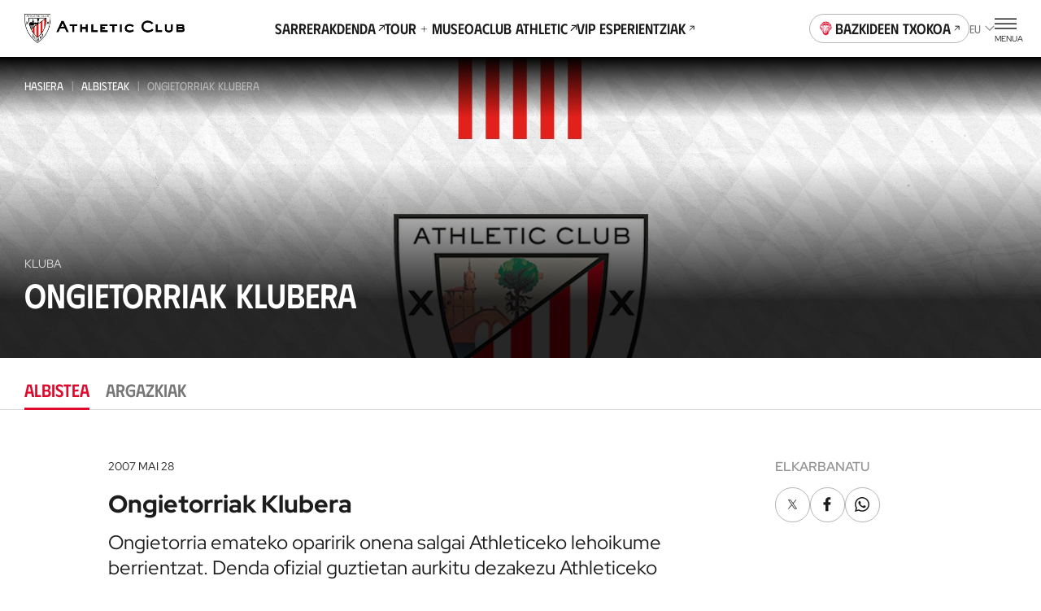

--- FILE ---
content_type: text/html
request_url: https://www.athletic-club.eus/eu/albisteak/2007/05/28/ongietorriak-klubera/
body_size: 25869
content:
<!DOCTYPE html><style>.header-page[data-astro-cid-7qaqgifz]{--padding: calc(var(--s) * 4) 0 calc(var(--s) * 5);--margin: 0;position:relative;padding:var(--padding)}@media screen and (min-width: 1200px){.header-page[data-astro-cid-7qaqgifz]{--padding: calc(var(--s) * 6) 0 calc(var(--s) * 7)}}.header-page[data-astro-cid-7qaqgifz] h1[data-astro-cid-7qaqgifz].heading .heading--xxxl[data-astro-cid-7qaqgifz] .heading--light[data-astro-cid-7qaqgifz] .heading--secondary[data-astro-cid-7qaqgifz]{line-height:.8!important}@media screen and (max-width: 767px){.header-page--rm-gradient-mobile[data-astro-cid-7qaqgifz]:before{display:none}}@media screen and (min-width: 768px) and (max-width: 1199px){.header-page--rm-gradient-tablet[data-astro-cid-7qaqgifz]:before{display:none}}@media screen and (min-width: 1200px){.header-page--rm-gradient-desktop[data-astro-cid-7qaqgifz]:before{display:none}}.header-page[data-astro-cid-7qaqgifz]:before{content:"";position:absolute;top:0;left:0;z-index:0;width:100%;height:100%;opacity:.73}.header-page[data-astro-cid-7qaqgifz] .header-page__background{position:absolute;top:0;left:0;width:100%;height:100%;z-index:-1}.header-page[data-astro-cid-7qaqgifz] .header-page__background img[data-astro-cid-7qaqgifz]{width:100%;height:100%;object-fit:cover;object-position:center}.header-page[data-astro-cid-7qaqgifz] .header-page__background img[data-astro-cid-7qaqgifz].has-logo{margin-left:15px;object-fit:contain;width:calc(100% - 30px)}.header-page[data-astro-cid-7qaqgifz] .header-page__background img[data-astro-cid-7qaqgifz].sponsors{margin-top:-20px;max-height:145px;object-fit:contain;object-position:top}.header-page[data-astro-cid-7qaqgifz] .header-page__background.has-logo{top:-60px}.header-page[data-astro-cid-7qaqgifz] .header-page__background img{width:100%;height:100%;object-fit:cover;object-position:center}.header-page__heading[data-astro-cid-7qaqgifz]{max-width:calc(5 * 100 / 6 * 1%)}.header-page__description[data-astro-cid-7qaqgifz],.header-page[data-astro-cid-7qaqgifz] p{color:var(--color-primary-contrast);margin-top:calc(var(--s) * 4);font-size:var(--fs-base);line-height:var(--lh-base);font-family:var(--font-primary);font-variation-settings:"wght" var(--heading-font-variation-settings, 400)}.header-page[data-astro-cid-7qaqgifz] .wrapper-fluid[data-astro-cid-7qaqgifz]{position:relative;z-index:1}.header-page--gradient-red[data-astro-cid-7qaqgifz]:before{background:linear-gradient(233.65deg,#ca0308 12.5%,#940000 78.21%)}.header-page--gradient-black[data-astro-cid-7qaqgifz]:before{background:linear-gradient(220deg,#464646 0%,#000 100%)}.header-page[data-astro-cid-7qaqgifz] .breadcrumbs{--padding: 0}
.item-document{border:1px solid var(--color-grey-300);padding:var(--s4);border-radius:var(--s2);display:flex;align-items:center;gap:var(--s4);justify-content:space-between}.item-document .heading{font-size:var(--fs-sm);line-height:var(--lh-sm);font-family:var(--font-primary);font-variation-settings:"wght" var(--heading-font-variation-settings, 700)}.item-document p{font-size:var(--fs-sm);line-height:var(--lh-sm);font-family:var(--font-primary);font-variation-settings:"wght" var(--heading-font-variation-settings, 400);margin-top:var(--s)}.item-document .icon{min-width:calc(var(--s2) * 3)}.list-item-document{display:grid;grid-template-columns:1fr;gap:var(--s4)}@media screen and (min-width: 768px){.list-item-document{grid-template-columns:1fr 1fr}}@media screen and (min-width: 992px){.list-item-document{grid-template-columns:1fr 1fr 1fr}}.tabs-section-post{background-color:var(--color-light)}.tabs-section-post .tabs{background-color:var(--color-light);border-radius:calc(var(--s) * 3) calc(var(--s) * 3) 0 0}.detail-post-template[data-astro-cid-efcsxrit]{position:relative}.detail-post-template[data-astro-cid-efcsxrit] .tab-content{background-color:var(--color-light)}
</style>
<link rel="stylesheet" href="/_astro/index.1nWgHw4t.css" />
<style>.list-posts-template .pagination{--margin: 0 0 calc(var(--s) * 12) 0}.list-posts-template .wrapper-fluid--margin{margin-top:var(--s4)}.list-posts-template .list-post-search{display:flex;justify-content:flex-end;padding:calc(var(--s) * 4) var(--safe-area) calc(var(--s) * 2)}@media screen and (min-width: 1200px){.list-posts-template .list-post-search{padding:0;position:relative}}.list-posts-template .list-post-search .button{--button-height: calc(var(--s2) * 3.4);padding:var(--padding-top) calc(var(--s) * 3) var(--padding-bottom) calc(var(--s) * 3)}@media screen and (min-width: 1200px){.list-posts-template .list-post-search .button{position:absolute;z-index:5;top:calc(var(--s2) * 1.41);right:var(--s6)}}.list-posts-template .list-post-search .button .button-icon{margin-right:var(--s)}
@keyframes fade-in{0%{opacity:0}to{opacity:1}}@keyframes fade-out{0%{opacity:1}to{opacity:0}}@keyframes blink{0%{opacity:1}50%{opacity:0}to{opacity:1}}@keyframes blink2{0%{opacity:1}50%{opacity:.2}to{opacity:1}}@-webkit-keyframes rotate{0%{transform:rotate(var(--start, 0deg))}to{transform:rotate(var(--end, 180deg))}}@keyframes rotate{0%{transform:rotate(var(--start, 0deg))}to{transform:rotate(var(--end, 180deg))}}@-webkit-keyframes scale{0%{transform:scale(var(--start, 0))}to{transform:scale(var(--end, 1))}}@keyframes scale{0%{transform:scale(var(--start, 0))}to{transform:scale(var(--end, 1))}}@-webkit-keyframes opacity{0%{opacity:var(--start, 0)}to{opacity:var(--end, 1)}}@keyframes opacity{0%{opacity:var(--start, 0)}to{opacity:var(--end, 1)}}@-webkit-keyframes translate{0%{transform:translate(var(--start-x, 0),var(--start-y, 0))}to{transform:translate(var(--end-x, 0),var(--end-y, 0))}}@keyframes translate{0%{transform:translate(var(--start-x, 0),var(--start-y, 0))}to{transform:translate(var(--end-x, 0),var(--end-y, 0))}}@keyframes hand-swipe{0%{left:calc(var(--s2) * 10);transform:rotate(40deg)}to{left:calc(var(--s2) * 4);transform:rotate(0)}}@keyframes translate-x-100{0%{transform:translate(80%);opacity:1}50%{opacity:1}to{left:calc(var(--s2) * 4);transform:translate(-20%);opacity:0}}@keyframes dots{0%,20%{color:#0000;text-shadow:.25em 0 0 rgba(0,0,0,0),.5em 0 0 rgba(0,0,0,0)}40%{color:var(--color-text);text-shadow:.25em 0 0 rgba(0,0,0,0),.5em 0 0 rgba(0,0,0,0)}60%{text-shadow:.25em 0 0 var(--color-text),.5em 0 0 rgba(0,0,0,0)}80%,to{text-shadow:.25em 0 0 var(--color-text),.5em 0 0 var(--color-text)}}.loader-wrapper{width:100%}.loader-wrapper .loader-container{display:flex;align-items:center;justify-content:center}.loader-wrapper .loader-container.fixed{position:fixed}.loader-wrapper .loader-container--loader{display:flex;flex-direction:column;align-items:center;position:relative}.loader-wrapper .loader-container--loader p{margin-top:var(--s)}.loader-wrapper .loader-container--loader p:after{content:" .";animation:dots 2s .5s steps(5,end) infinite;animation-timing-function:ease-in-out}.loader-wrapper .loader-container--loader svg{width:100%;height:calc(var(--s2) * 5.5);animation:blink2 2s ease-in-out infinite alternate}.loader-wrapper--stacked{width:100%}.loader-wrapper--stacked .loader-container{height:calc(var(--s2) * 15)}.loader-wrapper--full{height:50vh}.loader-wrapper--full .loader-container{position:absolute;top:0;left:0;width:100%;height:100%;z-index:999}.loader-wrapper--full .loader-container--blurred-background{position:absolute;top:0;left:0;width:100%;height:100%;background:#fffc;backdrop-filter:blur(calc(var(--s2) * .45))}
</style>
<link rel="stylesheet" href="/_astro/index.GQ9NRKBV.css" />
<style>.header-post--sticky[data-astro-cid-gmctab3h]{position:sticky;top:var(--site-header-height)}@media screen and (min-width: 1200px){.header-post--sticky[data-astro-cid-gmctab3h]{position:relative;top:auto}}.header-post--pagetop[data-astro-cid-gmctab3h]{top:0}@media screen and (min-width: 1200px){.header-post--pagetop[data-astro-cid-gmctab3h]{top:auto}}.header-post[data-astro-cid-gmctab3h] .wrapper-fluid--margin[data-astro-cid-gmctab3h]{margin:var(--s4) 0}.header-post[data-astro-cid-gmctab3h] .breadcrumbs{position:absolute;z-index:1;display:block}.header-post[data-astro-cid-gmctab3h] .divider[data-astro-cid-gmctab3h]{margin:0 calc(var(--s) * 1)}@media screen and (min-width: 1200px){.header-post__date[data-astro-cid-gmctab3h]{display:none}}.header-post[data-astro-cid-gmctab3h] header[data-astro-cid-gmctab3h]{position:relative;min-height:max(70vh,var(--s6) * 10);display:flex;flex-direction:column;align-items:flex-start;justify-content:flex-end}@media screen and (min-width: 1200px){.header-post[data-astro-cid-gmctab3h] header[data-astro-cid-gmctab3h]{min-height:calc(70vh - (var(--site-header-height) + var(--tabs-slider-tabs-height)))}}.header-post[data-astro-cid-gmctab3h] header[data-astro-cid-gmctab3h] .picture-container[data-astro-cid-gmctab3h]{min-height:calc(100vh - var(--site-header-height));position:absolute;top:0;width:100%}.header-post[data-astro-cid-gmctab3h] header[data-astro-cid-gmctab3h]:before{content:"";width:100%;height:20%;display:block;position:absolute;top:0;background:linear-gradient(180deg,#000 0%,#0000 100%)}.header-post[data-astro-cid-gmctab3h] header[data-astro-cid-gmctab3h]:after{content:"";width:100%;height:65%;display:block;position:absolute;bottom:0;opacity:.85;background:linear-gradient(0deg,#000 30%,#0000 100%)}.header-post[data-astro-cid-gmctab3h] header[data-astro-cid-gmctab3h] picture img{object-position:top}.header-post[data-astro-cid-gmctab3h] header[data-astro-cid-gmctab3h] .wrapper-fluid[data-astro-cid-gmctab3h]{position:relative;z-index:1;padding-bottom:calc(var(--s) * 12)}@media screen and (min-width: 992px){.header-post[data-astro-cid-gmctab3h] header[data-astro-cid-gmctab3h] .wrapper-fluid[data-astro-cid-gmctab3h]{padding-bottom:calc(var(--s) * 11)}}.header-post[data-astro-cid-gmctab3h] header[data-astro-cid-gmctab3h] .header-post__tags[data-astro-cid-gmctab3h]{text-transform:uppercase;color:var(--color-light);margin-bottom:var(--s);font-size:var(--fs-xs);line-height:var(--lh-xs);font-family:var(--font-primary);font-variation-settings:"wght" var(--heading-font-variation-settings, 400);opacity:.8}.header-post[data-astro-cid-gmctab3h] header[data-astro-cid-gmctab3h] .header-post__tags[data-astro-cid-gmctab3h] span[data-astro-cid-gmctab3h]{margin:0 var(--s)}.header-post[data-astro-cid-gmctab3h] header[data-astro-cid-gmctab3h] .heading,.header-post[data-astro-cid-gmctab3h] header[data-astro-cid-gmctab3h] .header-post__tags[data-astro-cid-gmctab3h]{max-width:calc(var(--s2) * 78)}.header-post[data-astro-cid-gmctab3h] header[data-astro-cid-gmctab3h] .button{--margin: calc(var(--s) * 8) 0 0 0;display:none}@media screen and (min-width: 768px){.header-post[data-astro-cid-gmctab3h] header[data-astro-cid-gmctab3h] .button{display:inline-flex}}
</style>
<link rel="stylesheet" href="/_astro/index.SePVlYe-.css" />
<link rel="stylesheet" href="/_astro/index.cu4V6L7F.css" />
<style>.list-posts{--margin: 0 0 calc(var(--s) * 6);margin:var(--margin)}.list-posts__featured{margin-bottom:calc(var(--s) * 6)}.list-posts__list{display:grid;column-gap:var(--s3);row-gap:calc(var(--s) * 6);grid-template-columns:repeat(2,1fr);margin-bottom:calc(var(--s) * 10)}@media screen and (min-width: 768px){.list-posts__list{grid-template-columns:repeat(4,1fr)}}@media screen and (min-width: 992px){.list-posts__list{column-gap:var(--s3);grid-template-columns:repeat(4,1fr)}}@media screen and (min-width: 1200px){.list-posts__list{grid-template-columns:repeat(5,1fr);row-gap:var(--s10)}}.list-posts__group-header{margin-bottom:calc(var(--s) * 4)}@media screen and (min-width: 1200px){.list-posts__group-header{margin-bottom:calc(var(--s) * 8)}}.list-posts__group-header+.list-posts__group-date{margin-top:calc(var(--s) * 1)}@media screen and (min-width: 1200px){.list-posts__group-header+.list-posts__group-date{margin-top:calc(var(--s) * 2)}}.list-posts__group-date{font-size:var(--fs-xs);line-height:var(--lh-xs);font-family:var(--font-primary);font-variation-settings:"wght" var(--heading-font-variation-settings, 400);text-transform:uppercase}.list-posts .card-post{--max-width: 100%}.list-posts .card-post--featured{grid-column-start:1;grid-column-end:3}@media screen and (min-width: 768px){.list-posts .card-post--featured{--figure-aspect-ratio: 910 / 603}}
.pagination{--margin: 0;--padding: 0;margin:var(--margin);padding:var(--padding)}.pagination__list{display:flex;justify-content:center;align-items:center}.pagination__separator{width:calc(var(--s) * 7);padding-left:calc(var(--s2) * .8);margin-bottom:calc(var(--s) * -1)}.pagination .button{--padding-top: 0;--padding-bottom: 0;--padding-left: 0;--padding-right: 0;--button-width: calc(var(--s) * 6);--button-height: calc(var(--s) * 6);--button-font-variation-settings: "wght" 400;--button-font-size: var(--fs-base);--icon-justify-content: center}.pagination__item .button{display:block}.pagination__item--active .button{--button-font-variation-settings: "wght" 700}.pagination__item--next,.pagination__item--prev{display:flex;align-items:center;height:calc(var(--s) * 7)}.pagination__item--next{margin-left:calc(var(--s) * 3)}.pagination__item--prev{margin-right:calc(var(--s) * 3)}
.list-item-video{display:grid;gap:calc(var(--s) * 6)}@media screen and (min-width: 992px){.list-item-video{grid-template-columns:repeat(2,1fr);column-gap:var(--s4);row-gap:var(--s8)}}@media screen and (min-width: 1200px){.list-item-video{grid-template-columns:repeat(3,1fr)}}.list-item-video.highlights{gap:unset}@media screen and (min-width: 992px){.list-item-video.highlights{column-gap:var(--s4);row-gap:var(--s)}}
.grid-images{display:grid;gap:var(--s2);grid-template-columns:1fr 1fr;padding-left:0!important;padding-right:0!important}.grid-images>*:nth-child(3n+1){grid-column:auto/span 2;height:calc(var(--s) * 61);max-height:calc(var(--s) * 61)}.grid-images>*:nth-child(n+20){display:none}@media screen and (min-width: 992px){.grid-images{grid-template-columns:repeat(4,1fr)}.grid-images.wrapper-fluid{padding-left:var(--safe-area, var(--s3))!important;padding-right:var(--safe-area, var(--s3))!important}.grid-images>*:nth-child(3n+1){grid-column:auto}.grid-images>.large-image{grid-column:auto/span 2}.grid-images>*:nth-child(n+8){display:block}}.grid-images button{height:calc(var(--s) * 48);max-height:calc(var(--s) * 48)}@media screen and (min-width: 992px){.grid-images button{height:calc(var(--s) * 94)!important;max-height:calc(var(--s) * 94)!important}}.grid-images button .picture img{object-position:top}.grid-images button.more-pictures{position:relative}.grid-images button.more-pictures .more-pictures__content{--color: var(--color-primary-contrast);position:absolute;top:50%;left:50%;transform:translate(-50%,-50%);color:var(--color);z-index:1;font-size:var(--fs-xs);line-height:var(--lh-xs);font-family:var(--font-primary);font-variation-settings:"wght" var(--heading-font-variation-settings, 700)}.grid-images button.more-pictures .more-pictures__content>*{display:block;margin:0 auto}.grid-images button.more-pictures .more-pictures__content>*+*{margin-top:var(--s)}@media screen and (min-width: 992px){.grid-images button.more-pictures .more-pictures__content{display:none}}.grid-images button.more-pictures:before{content:"";position:absolute;inset:0;background:linear-gradient(0deg,#0000008c 0% 100%);z-index:1}@media screen and (min-width: 992px){.grid-images button.more-pictures:before{content:none}}
.button-unstyled{background:none;padding:0;border:none;margin:0}.item-video__content-poster{width:100%;aspect-ratio:16/9;background-color:var(--color-primary);display:flex;justify-content:center;align-items:center;overflow:hidden}
.dialog-inner-gallery{height:100%;padding-bottom:calc(var(--s) * 4)}.dialog-inner-gallery .slider{display:flex;flex-direction:column;height:100%}.dialog-inner-gallery .slider .swiper{margin-left:initial;margin-right:initial;height:100%}@media screen and (min-width: 992px){.dialog-inner-gallery .slider .swiper .swiper-slide .picture{overflow:hidden}.dialog-inner-gallery .slider .swiper .swiper-slide .picture img{object-fit:cover;max-width:80vw;max-height:75vh}}.dialog-inner-gallery .slider swiper-container{flex:1}.dialog-inner-gallery .slider-ui__navigation button{width:var(--slider-ui-button-size);height:var(--slider-ui-button-size)}.dialog-inner-gallery .slider-ui__navigation button .icon--chevron-left,.dialog-inner-gallery .slider-ui__navigation button .icon--chevron-right{width:inherit;height:inherit}
.form-search-posts__form{display:block;margin-top:calc(var(--s) * 5)}@media screen and (min-width: 992px){.form-search-posts--template-newsLib .form-search-posts__form{display:flex;flex-direction:row;align-items:center;justify-content:flex-start;gap:var(--s4)}}@media screen and (min-width: 992px){.form-search-posts--template-newsLib .form-search-posts__form .form-search-posts__form-fields{width:100%;grid-template-areas:"search datePickerStart datePickerEnd";grid-template-columns:calc(4 * 100 / var(--cols) * 1%) calc(var(--s4) * 8) calc(var(--s4) * 8);margin:0}}.form-search-posts--template-newsLib .form-search-posts__form .form-search-posts__form-fields>div:nth-child(1){grid-area:search;width:100%}@media screen and (min-width: 768px){.form-search-posts--template-newsLib .form-search-posts__form .form-search-posts__form-fields>div:nth-child(1){width:calc(6 * 100 / var(--cols) * 1%)}}@media screen and (min-width: 992px){.form-search-posts--template-newsLib .form-search-posts__form .form-search-posts__form-fields>div:nth-child(1){width:100%}}@media screen and (min-width: 992px){.form-search-posts--template-newsLib .form-search-posts__form .form-search-posts__buttons{gap:var(--s2)!important;position:absolute;left:calc(8.4 * 100 / var(--cols) * 1%)}}@media screen and (min-width: 1200px){.form-search-posts--template-newsLib .form-search-posts__form .form-search-posts__buttons{left:calc(7.7 * 100 / var(--cols) * 1%)}}@media screen and (min-width: 1440px){.form-search-posts--template-newsLib .form-search-posts__form .form-search-posts__buttons{left:calc(7.1 * 100 / var(--cols) * 1%)}}@media screen and (min-width: 1600px){.form-search-posts--template-newsLib .form-search-posts__form .form-search-posts__buttons{left:calc(6.5 * 100 / var(--cols) * 1%)}}.form-search-posts__form-fields{margin-bottom:var(--s3);display:grid;row-gap:calc(var(--s) * 3);column-gap:calc(var(--s) * 2);grid-template-areas:"search search" "datePickerStart datePickerEnd";grid-template-columns:1fr 1fr}.form-search-posts__form-fields>div:nth-child(1){grid-area:search;width:100%}@media screen and (min-width: 768px){.form-search-posts__form-fields>div:nth-child(1){width:calc(6 * 100 / var(--cols) * 1%)}}@media screen and (min-width: 1200px){.form-search-posts__form-fields>div:nth-child(1){width:100%}}@media screen and (min-width: 768px){.form-search-posts__form-fields>div:nth-child(1) .input__wrapper{padding-right:var(--s)}}@media screen and (min-width: 992px){.form-search-posts__form-fields>div:nth-child(1) .input__wrapper{padding-right:unset;width:auto}}.form-search-posts__form-fields>div:nth-child(2){grid-area:datePickerStart}.form-search-posts__form-fields>div:nth-child(3){grid-area:datePickerEnd}.form-search-posts__form-fields>div .date-picker--disabled{background-color:var(--color-grey-bg)}.form-search-posts__form-fields>div .date-picker--disabled::placeholder{color:var(--color-grey-300)}.form-search-posts__form-fields>div .date-picker--disabled:before{background-color:var(--color-secondary)}.form-search-posts__form-fields .react-datepicker__tab-loop{position:absolute}.form-search-posts__buttons{display:flex;flex-direction:column;justify-content:center;align-items:center}.form-search-posts__buttons .button{--button-width: calc(var(--s2) * 12.5)}.form-search-posts__buttons .button+.button{--margin: calc(var(--s) * 3) 0 0}.form-search-posts__buttons .button.delete-search{border:0;padding:0}.form-search-posts__buttons .button.delete-search span{border-bottom:1px solid var(--color-primary)}
</style>
<link rel="stylesheet" href="/_astro/index.hqo_jQQ-.css" />
<style>.picture{--border-radius: 0;--overflow: auto;border-radius:var(--border-radius);--width: auto;--height: auto;--max-width: none;--max-height: none;width:var(--width);height:var(--height);max-width:var(--max-width);max-height:var(--max-height);position:var(--img-position);aspect-ratio:var(--aspect-ratio);display:block}.picture img{position:var(--img-position)}.picture--background{position:absolute;top:0;left:0;width:100%;height:100%;z-index:-1}.picture--background img{width:100%;height:100%;object-fit:cover;object-position:center}.picture--background img.has-logo{margin-left:15px;object-fit:contain;width:calc(100% - 30px)}.picture--background img.sponsors{margin-top:-20px;max-height:145px;object-fit:contain;object-position:top}.picture--background.has-logo{top:-60px}.picture--background :global(img){width:100%;height:100%;object-fit:cover;object-position:center}.picture--cover{position:relative;overflow:hidden;height:100%}.picture--cover img{width:100%;height:100%;object-fit:cover;object-position:center}.picture--contain img{width:100%;height:100%;object-fit:contain;object-position:bottom}@media screen and (min-width: 992px){.picture--rounded{--border-radius: var(--s2);--overflow: hidden}}.picture.mobile-position-left img{object-position:left!important}.picture.mobile-position-center img{object-position:center!important}.picture.mobile-position-right img{object-position:right!important}@media screen and (min-width: 992px){.picture.desktop-position-top img{object-position:top!important}}@media screen and (min-width: 992px){.picture.desktop-position-center img{object-position:center!important}}@media screen and (min-width: 992px){.picture.desktop-position-bottom img{object-position:bottom!important}}.picture.modal__small-picture img{max-height:100px}
</style>
<link rel="stylesheet" href="/_astro/index.VGVOSe6J.css" />
<link rel="stylesheet" href="/_astro/slider.73mAbBAm.css" />
<style>.card-post{--margin: 0;--max-width: calc(var(--s2) * 28);--width: 100%;--flex: unset;--color:var(--color-text);--figure-aspect-ratio: 163 / 237;--figure-height: auto;position:relative;display:block;max-width:var(--max-width);width:var(--width);margin:var(--margin);flex:var(--flex);color:var(--color)}@media screen and (min-width: 768px){.card-post{--figure-aspect-ratio: unset;--figure-height: 30vw}}@media screen and (min-width: 992px){.card-post{--figure-height: 30.9vw}}@media screen and (min-width: 1200px){.card-post{--figure-height: 25.9vw}}.card-post--color-light{--color:var(--color-light)}.card-post:hover .card-post__figure img{transform:scale(1.05)}.card-post--has-media-icons .card-post__figure:after{content:"";height:20%;position:absolute;bottom:0;left:0;pointer-events:none;width:100%;background:linear-gradient(0,#000 0%,#0000 100%)}.card-post__categories{list-style-type:none;padding:0;margin:0 0 calc(var(--s) * .5);display:flex;flex-wrap:wrap}.card-post__categories>li{font-size:var(--fs-xs);line-height:var(--lh-xs);font-family:var(--font-primary);font-variation-settings:"wght" var(--heading-font-variation-settings, 400);text-transform:uppercase;margin-bottom:calc(var(--s) * .5)}.card-post__categories>li:after{content:"|";margin:0 var(--s)}.card-post__categories>li:last-child:after{display:none}.card-post__figure{position:relative;border-radius:calc(var(--s) * 2);overflow:hidden;aspect-ratio:var(--figure-aspect-ratio);height:var(--figure-height);width:100%}.card-post__figure picture{overflow:hidden}.card-post__figure img{transition:var(--transition-default)}.card-post__figure picture,.card-post__figure img{width:100%;height:100%;object-fit:cover;object-position:center}.card-post__chip{position:absolute;top:var(--s2);left:var(--s2);z-index:1;opacity:.9;background:var(--color-light);color:var(--color-text);padding:.3em 1em;font-size:calc(var(--s2) * 1);font-variation-settings:"wght" 700;font-family:var(--font-primary);text-transform:uppercase;border-radius:3em}@media screen and (min-width: 992px){.card-post__chip{font-size:calc(var(--s2) * 1.2)}}.card-post__chip--live{display:flex;color:var(--color-red);align-items:center}.card-post__chip--live:before{content:"";width:calc(var(--s2) * .4);height:calc(var(--s2) * .4);border-radius:calc(var(--s2) * .4);background-color:var(--color-red);margin-right:.6em}.card-post__icon-play{position:absolute;top:50%;left:50%;margin-top:var(--s2);transform:translate(-50%,-50%);--color: var(--color-light);width:calc(var(--s2) * 7);height:calc(var(--s2) * 7);z-index:1}.card-post__icon-play svg{width:100%;height:100%}.card-post__header{margin-top:calc(var(--s) * 3)}.card-post__excerpt,.card-post .button{display:none}@media screen and (min-width: 1200px){.card-post .button{display:inline-block;text-decoration:underline;margin-top:calc(var(--s) * 4)}}.card-post__media-icons{position:absolute;bottom:var(--s3);right:var(--s3);display:flex;gap:var(--s2);z-index:1}.card-post__media-icon{position:relative}.card-post__media-icon .icon{display:block;--color: var(--color-light);--width: calc(var(--s2) * 3);--height: calc(var(--s2) * 3)}.card-post__media-icon span:not(.icon){font-size:calc(var(--s2) * 1.2);color:var(--color-light);position:absolute;top:calc(50% + .1em);left:calc(50% + .1em);transform:translate(-50%,-50%);font-variation-settings:"wght" 700}.card-post-date{font-size:var(--fs-m);line-height:var(--lh-m);font-family:var(--font-primary);font-variation-settings:"wght" var(--heading-font-variation-settings, 400);margin-bottom:calc(var(--s))}@media screen and (min-width: 1200px){.card-post-date{margin-bottom:calc(var(--s) * 2)}}
.avatar-player,.avatar-player .picture{position:relative}.avatar-player img:before{content:"";display:block;position:absolute;width:100%;height:100%;top:0;left:0;background:url(/static-icons/placeholder-avatar.svg) no-repeat;background-size:cover}.avatar-player img:before{border-radius:calc(var(--s) * 13)}.avatar-player--image-type-new{display:flex;justify-content:flex-end;align-items:flex-end;overflow:hidden;padding-top:calc(var(--s) * 3);max-width:calc(var(--s) * 15)}@media screen and (min-width: 992px){.avatar-player--image-type-new{max-width:calc(var(--s) * 18)}}.avatar-player--image-type-new .picture{min-width:60px;height:calc(var(--s) * 15);margin-bottom:calc(var(--s) * -1)}@media screen and (min-width: 992px){.avatar-player--image-type-new .picture{height:calc(var(--s) * 17)}}.avatar-player--image-type-new .picture img{width:100%;height:100%;object-fit:contain;display:block}.avatar-player--image-type-new .picture--with-dorsal{margin:0 0 0 24px}.avatar-player--image-type-legacy{display:inline-block}.avatar-player--image-type-legacy .picture{width:calc(var(--s) * 13);height:calc(var(--s) * 13);border-radius:calc(var(--s) * 13);border:1px solid var(--color-grey-100);margin:16px 0}.avatar-player--image-type-legacy .picture img{width:100%;height:100%;object-fit:cover;object-position:top center;border-radius:calc(var(--s) * 13)}.avatar-player--image-type-legacy .picture--with-dorsal{margin:16px 0 16px 32px}.avatar-player__dorsal{position:absolute;top:0;left:0;font-family:var(--font-tertiary);font-size:calc(var(--s2) * 2.6);padding-top:var(--s)}@media screen and (min-width: 992px){.avatar-player__dorsal{font-size:calc(var(--s2) * 3);padding-top:calc(var(--s) * 2)}}
</style>
<link rel="stylesheet" href="/_astro/index.PxnPkxDX.css" />
<style>.slider{--margin: 0;--padding: 0;--first-slide-margin-left: 0;--last-slide-margin-right: 0;--slide-width: 100%;margin:var(--margin);padding:var(--padding);overflow:hidden}.slider .swiper-slide{width:var(--slide-width);max-width:var(--slide-max-width);height:var(--slide-height)}.slider--spv-auto>.swiper{display:flex;overflow:visible}.slider--spv-auto>.swiper .swiper-wrapper>.swiper-slide{margin-right:var(--s2)}.slider--spv-auto>.swiper .swiper-wrapper>.swiper-slide:last-child{margin-right:0}.slider--spv-auto .swiper-slide{--slide-width: auto;max-width:var(--slide-max-width)}@media screen and (min-width: 992px){.slider.hm-posts-slider.slider--spv-auto>.swiper .swiper-wrapper>.swiper-slide,.slider.hm-games-slider.slider--spv-auto>.swiper .swiper-wrapper>.swiper-slide,.slider.hm-tickets-slider.slider--spv-auto>.swiper .swiper-wrapper>.swiper-slide,.slider.hm-museum-slider.slider--spv-auto>.swiper .swiper-wrapper>.swiper-slide,.slider.slider-equipaciones-2023-24.slider--spv-auto>.swiper .swiper-wrapper>.swiper-slide{margin-right:var(--s4)!important}}.slider.hm-tickets-slider .swiper{margin:0}.slider--centered-slides .swiper .swiper-wrapper>.swiper-slide,.slider--centered-slides .swiper .swiper-wrapper swiper-slide{display:flex;justify-content:center;align-items:center}.slider .swiper-button-disabled{cursor:not-allowed}.slider .swiper-pagination-lock{display:none!important}.slider.slider-tickets .swiper{margin-left:0}.slider-ui:has(.swiper-pagination-lock) .swiper-button-disabled{visibility:hidden}
</style>
<link rel="stylesheet" href="/_astro/index._vrhiy1A.css" />
<style>.item-video .item-video__content{width:100%}.item-video .item-video__content .item-video__content-poster{position:relative;border-radius:var(--s2);overflow:hidden;aspect-ratio:16/9}.item-video .item-video__content .item-video__content-poster .picture{width:100%;height:100%}.item-video .item-video__content .item-video__content-poster .picture img{width:100%;height:100%;object-fit:cover;object-position:center}.item-video .item-video__content .item-video__content-poster svg{position:absolute;top:50%;left:50%;transform:translate(-50%,-50%);z-index:1;--color: var(--color-primary-contrast);width:calc(var(--s2) * 5);height:calc(var(--s2) * 5)}@media screen and (min-width: 1200px){.item-video .item-video__content .item-video__content-poster svg{width:calc(var(--s) * 12);height:calc(var(--s) * 12)}}.item-video .item-video__content picture{overflow:hidden}.item-video .item-video__content picture img{transition:var(--transition-default)}.item-video .item-video__content picture:hover img{transform:scale(1.05)}.item-video .item-video__content .item-video__content-title{margin-top:calc(var(--s) * 3);text-align:left;font-size:var(--fs-sec-sm);line-height:var(--lh-sec-sm);font-family:var(--font-secondary);font-variation-settings:"wght" var(--heading-font-variation-settings, 500);color:var(--color-primary)}.item-video .item-video__content .item-media__header-inner{display:flex;flex-direction:column;gap:var(--s);align-items:flex-start;margin-top:var(--s3);text-align:left}.item-video .item-video__content .item-media__header-inner .item-media__date{font-size:var(--fs-xs);line-height:var(--lh-xs);font-family:var(--font-primary);font-variation-settings:"wght" var(--heading-font-variation-settings, 400);text-transform:uppercase}.item-video .item-video__content .item-media__header-inner .heading{padding-right:var(--s2);text-wrap:unset}@media screen and (min-width: 992px){.item-video .item-video__content .item-media__header-inner .heading{padding-right:var(--s5)}}
.shields-vs{display:flex;align-items:center}.shields-vs abbr{padding:0 var(--s);position:relative;font-size:var(--fs-sec-sm);line-height:var(--lh-sec-sm);font-family:var(--font-secondary);font-variation-settings:"wght" var(--heading-font-variation-settings, 500);text-decoration:none;align-self:normal;display:flex;align-items:center;font-size:calc(var(--s2));margin:var(--custom-abbr-height, var(--s))}@media screen and (min-width: 1200px){.shields-vs abbr{font-size:var(--fs-sec-xs);line-height:var(--lh-sec-xs);font-family:var(--font-secondary);font-variation-settings:"wght" var(--heading-font-variation-settings, 500)}}.shields-vs abbr span{position:relative}.shields-vs abbr:before,.shields-vs abbr:after{content:"";display:block;position:absolute;width:calc(var(--s2) * .1);left:50%;background:var(--color-primary)}.shields-vs abbr:before{transform:rotate(20deg) translate(50%,-100%)}.shields-vs abbr:after{transform:rotate(20deg) translate(50%,100%)}.shields-vs img{object-fit:contain;max-width:none}.shields-vs--size-xs{max-height:var(--custom-shield-size, calc(var(--s4) * 2))}.shields-vs--size-xs img{height:var(--custom-shield-size, calc(var(--s4) * 2))}.shields-vs--size-xs abbr:before,.shields-vs--size-xs abbr:after{height:var(--custom-abbr-height, 40%)}.shields-vs--size-xs abbr:before{transform:rotate(20deg) translate(50%,-130%)}.shields-vs--size-xs abbr:after{transform:rotate(20deg) translate(50%,130%)}.shields-vs--size-sm{max-height:var(--custom-shield-size, calc(var(--s) * 11))}.shields-vs--size-sm img{height:var(--custom-shield-size, calc(var(--s) * 11))}.shields-vs--size-sm abbr:before,.shields-vs--size-sm abbr:after{height:var(--custom-abbr-height, 30%)}.shields-vs--size-md{max-height:var(--custom-shield-size, calc(var(--s4) * 4))}.shields-vs--size-md img{height:var(--custom-shield-size, calc(var(--s4) * 4))}.shields-vs--size-md abbr{margin:var(--custom-abbr-margin, var(--s2))}.shields-vs--size-md abbr:before,.shields-vs--size-md abbr:after{height:var(--custom-abbr-height, 25%)}.shields-vs--size-lg{max-height:var(--custom-shield-size, calc(var(--s4) * 5))}.shields-vs--size-lg img{height:var(--custom-shield-size, calc(var(--s4) * 5))}.shields-vs--size-lg abbr{margin:var(--custom-abbr-margin, var(--s4));font-size:var(--fs-sec-xs);line-height:var(--lh-sec-xs);font-family:var(--font-secondary);font-variation-settings:"wght" var(--heading-font-variation-settings, 500)}.shields-vs--size-lg abbr:before,.shields-vs--size-lg abbr:after{height:var(--custom-abbr-height, 35%)}.shields-vs--color-light abbr{color:var(--color-light)}.shields-vs--color-light abbr span{background-color:transparent}.shields-vs--color-light abbr:before,.shields-vs--color-light abbr:after{background:var(--color-light)}
</style>
<link rel="stylesheet" href="/_astro/index.fIxarDYq.css" />
<link rel="stylesheet" href="/_astro/index.PjfA-reQ.css" />
<style>.collapse__body{display:block;overflow:hidden;transition:height .3s ease-in-out;height:0}.collapse__body-inner{padding:1px 0!important;margin:-1px 0!important}.collapse__body--open{height:auto}.collapse__body--expanding{animation:expand .3s ease-in-out}.collapse__body--collapsing{animation:collapse .3s ease-in-out}.collapse__header{background:transparent;border:0;-webkit-tap-highlight-color:transparent;-webkit-tap-highlight-color:rgba(255,255,255,.2)}.collapse--open .collapse__icon,.collapse--expanding .collapse__icon{transform:rotate(180deg)}.collapse--collapsing .collapse__icon{transform:rotate(0)}.collapse--styled{border-bottom:1px solid rgba(var(--color-grey-300-rgb),.5)}.collapse--styled .heading{padding:1em 0}.collapse--styled .collapse__header{display:flex;align-items:center;width:100%;justify-content:space-between;background-color:transparent;border:none;text-align:left;padding:0}.collapse--styled .collapse__header .collapse__icon{--size: 1rem;flex:0 0 1rem;transition:transform .2s ease-out}@media screen and (min-width: 1200px){.collapse--styled .collapse__header .collapse__icon{--size: 1.2rem;flex:0 0 1.2rem}}.collapse--styled .collapse__header-content{padding-right:calc(var(--s) * 2)}.collapse--styled .content-html{padding-bottom:calc(var(--s) * 4)}.collapse--styled .content-html>*:first-child{margin-top:0}.collapse--styled .content-html>*:last-child{margin-bottom:0}@keyframes expand{0%{height:0}to{height:var(--collapse-body-height)}}@keyframes collapse{0%{height:var(--collapse-body-height)}to{height:0}}
</style><script type="module" src="/_astro/hoisted.y7f_CUTx.js"></script><style>astro-island,astro-slot,astro-static-slot{display:contents}</style><script>(()=>{var e=async t=>{await(await t())()};(self.Astro||(self.Astro={})).load=e;window.dispatchEvent(new Event("astro:load"));})();;(()=>{var b=Object.defineProperty;var f=(c,o,i)=>o in c?b(c,o,{enumerable:!0,configurable:!0,writable:!0,value:i}):c[o]=i;var l=(c,o,i)=>(f(c,typeof o!="symbol"?o+"":o,i),i);var p;{let c={0:t=>m(t),1:t=>i(t),2:t=>new RegExp(t),3:t=>new Date(t),4:t=>new Map(i(t)),5:t=>new Set(i(t)),6:t=>BigInt(t),7:t=>new URL(t),8:t=>new Uint8Array(t),9:t=>new Uint16Array(t),10:t=>new Uint32Array(t)},o=t=>{let[e,r]=t;return e in c?c[e](r):void 0},i=t=>t.map(o),m=t=>typeof t!="object"||t===null?t:Object.fromEntries(Object.entries(t).map(([e,r])=>[e,o(r)]));customElements.get("astro-island")||customElements.define("astro-island",(p=class extends HTMLElement{constructor(){super(...arguments);l(this,"Component");l(this,"hydrator");l(this,"hydrate",async()=>{var d;if(!this.hydrator||!this.isConnected)return;let e=(d=this.parentElement)==null?void 0:d.closest("astro-island[ssr]");if(e){e.addEventListener("astro:hydrate",this.hydrate,{once:!0});return}let r=this.querySelectorAll("astro-slot"),a={},h=this.querySelectorAll("template[data-astro-template]");for(let n of h){let s=n.closest(this.tagName);s!=null&&s.isSameNode(this)&&(a[n.getAttribute("data-astro-template")||"default"]=n.innerHTML,n.remove())}for(let n of r){let s=n.closest(this.tagName);s!=null&&s.isSameNode(this)&&(a[n.getAttribute("name")||"default"]=n.innerHTML)}let u;try{u=this.hasAttribute("props")?m(JSON.parse(this.getAttribute("props"))):{}}catch(n){let s=this.getAttribute("component-url")||"<unknown>",y=this.getAttribute("component-export");throw y&&(s+=` (export ${y})`),console.error(`[hydrate] Error parsing props for component ${s}`,this.getAttribute("props"),n),n}await this.hydrator(this)(this.Component,u,a,{client:this.getAttribute("client")}),this.removeAttribute("ssr"),this.dispatchEvent(new CustomEvent("astro:hydrate"))});l(this,"unmount",()=>{this.isConnected||this.dispatchEvent(new CustomEvent("astro:unmount"))})}disconnectedCallback(){document.removeEventListener("astro:after-swap",this.unmount),document.addEventListener("astro:after-swap",this.unmount,{once:!0})}connectedCallback(){if(!this.hasAttribute("await-children")||document.readyState==="interactive"||document.readyState==="complete")this.childrenConnectedCallback();else{let e=()=>{document.removeEventListener("DOMContentLoaded",e),r.disconnect(),this.childrenConnectedCallback()},r=new MutationObserver(()=>{var a;((a=this.lastChild)==null?void 0:a.nodeType)===Node.COMMENT_NODE&&this.lastChild.nodeValue==="astro:end"&&(this.lastChild.remove(),e())});r.observe(this,{childList:!0}),document.addEventListener("DOMContentLoaded",e)}}async childrenConnectedCallback(){let e=this.getAttribute("before-hydration-url");e&&await import(e),this.start()}start(){let e=JSON.parse(this.getAttribute("opts")),r=this.getAttribute("client");if(Astro[r]===void 0){window.addEventListener(`astro:${r}`,()=>this.start(),{once:!0});return}Astro[r](async()=>{let a=this.getAttribute("renderer-url"),[h,{default:u}]=await Promise.all([import(this.getAttribute("component-url")),a?import(a):()=>()=>{}]),d=this.getAttribute("component-export")||"default";if(!d.includes("."))this.Component=h[d];else{this.Component=h;for(let n of d.split("."))this.Component=this.Component[n]}return this.hydrator=u,this.hydrate},e,this)}attributeChangedCallback(){this.hydrate()}},l(p,"observedAttributes",["props"]),p))}})();</script><script>(function(){const eventName = "page_loaded";
const pageType = "Noticias";
const pageTitle = undefined;
const pageUrl = undefined;
const filteredData = {"id_noticia":35527,"main_category":"Club","categories":["Club"]};

  window.addEventListener('load', () => {
    const pageInfo = {
      event: eventName,
      pageType: pageType,
      pageTitle: pageTitle || document.title, 
      pageUrl: pageUrl || window.location.href, 
      extraInfo: filteredData,
    };
    window.dataLayer = window.dataLayer || [];
    window.dataLayer.push(pageInfo);

  });
})();</script><html lang="eu"> <head><!-- Google Tag Manager --><script>
      (function (w, d, s, l, i) {
        w[l] = w[l] || [];
        w[l].push({ 'gtm.start': new Date().getTime(), event: 'gtm.js' });
        var f = d.getElementsByTagName(s)[0],
          j = d.createElement(s),
          dl = l != 'dataLayer' ? '&l=' + l : '';
        j.async = true;
        j.src = 'https://www.googletagmanager.com/gtm.js?id=' + i + dl;
        f.parentNode.insertBefore(j, f);
      })(window, document, 'script', 'dataLayer', 'GTM-TWKKT9KZ');
    </script><script>
      try {
        // ——— DataLayer inicial ———
      window.dataLayer = window.dataLayer || [];
      window.dataLayer.push({ 'gtm.start': Date.now(), event: 'gtm.js' });
      // ——— Evento SSO Login success ———
      const matchGTM = document.cookie.match(/(?:^|;\s*)user_gtm_data=([^;]+)/);
      if (matchGTM) {        
        const gtmData = JSON.parse(decodeURIComponent(matchGTM[1]));
        const match = document.cookie.match(/(?:^|; )sso_event=([^;]+)/);
        if (gtmData) {
          if (match && match[1] === 'login_success') {
            window.dataLayer.push({
              event: 'sso_login_success',
              ... gtmData
            });
            document.cookie = 'sso_event=; Max-Age=0; path=/';
          } else {
            window.dataLayer.push({
              event: 'sso_autologin_success',
              ... gtmData
            });
          }
        }
      }
      } catch (error) {
        console.log(error);
      }

    </script><!-- End Google Tag Manager --><meta charset="UTF-8"><meta name="viewport" content="viewport-fit=cover, width=device-width, initial-scale=1.0, user-scalable=yes"><!-- Chrome, Firefox OS and Opera --><meta name="theme-color" content="#ffffff"><!-- Windows Phone --><meta name="msapplication-navbutton-color" content="#ffffff"><!-- iOS Safari --><meta name="apple-mobile-web-app-status-bar-style" content="#ffffff"><link rel="icon" type="image/x-icon" href="/favicon.ico"><link rel="apple-touch-icon" href="/192.png"><link rel="manifest" href="/manifest.json"><meta name="generator" content="Astro v4.2.0"><link rel="alternate" hreflang="es" href="/noticias/2007/05/28/bienvenidos-al-club/"><link rel="alternate" hreflang="eu" href="/eu/albisteak/2007/05/28/ongietorriak-klubera/"><link rel="alternate" hreflang="en" href="/en/news/2007/05/28/welcome-to-the-club/"><link rel="canonical" href="https://www.athletic-club.eus/eu/albisteak/2007/05/28/ongietorriak-klubera/"><link rel="sitemap" type="application/xml" href="https://www.athletic-club.eus/sitemap.xml"><title>Ongietorriak Klubera | Athletic Club Website Oficial</title><meta name="description" content="Ongietorria emateko oparirik onena salgai Athleticeko lehoikume berrientzat. Denda ofizial guztietan aurkitu dezakezu Athleticeko otzara&#38;#8230;

"><!-- Facebook & WhatsApp Meta Tags --><meta property="og:url" content="https://www.athletic-club.eus/eu/albisteak/2007/05/28/ongietorriak-klubera/"><meta property="og:type" content="website"><meta property="og:title" content="Ongietorriak Klubera | Athletic Club Website Oficial"><meta property="og:description" content="Ongietorria emateko oparirik onena salgai Athleticeko lehoikume berrientzat. Denda ofizial guztietan aurkitu dezakezu Athleticeko otzara&#38;#8230;

"><meta property="og:image" content="https://cdn.athletic-club.eus/imagenes/paginas_unicas/athletic-club-logo.jpg"><!-- Twitter Meta Tags --><meta name="twitter:card" content="summary"><!-- <meta name="twitter:card" content="summary_large_image" /> --><meta property="twitter:domain" content="athletic-club.eus"><meta property="twitter:url" content="https://www.athletic-club.eus/eu/albisteak/2007/05/28/ongietorriak-klubera/"><meta name="twitter:title" content="Ongietorriak Klubera | Athletic Club Website Oficial"><meta name="twitter:description" content="Ongietorria emateko oparirik onena salgai Athleticeko lehoikume berrientzat. Denda ofizial guztietan aurkitu dezakezu Athleticeko otzara&#38;#8230;

"><meta property="twitter:image" content="https://cdn.athletic-club.eus/imagenes/paginas_unicas/athletic-club-logo.jpg"></head> <body> <!-- Google Tag Manager (noscript) --> <noscript><iframe src="https://www.googletagmanager.com/ns.html?id=GTM-TWKKT9KZ" height="0" width="0" style="display:none;visibility:hidden"></iframe></noscript><!-- End Google Tag Manager (noscript) --> <astro-island uid="ZU4agm" prefix="r1" component-url="/_astro/SiteHeader.PNPUC21K.js" component-export="default" renderer-url="/_astro/client.7y_Bdp9y.js" props="{&quot;url&quot;:[7,&quot;https://www.athletic-club.eus/eu/albisteak/2007/05/28/ongietorriak-klubera/&quot;],&quot;featuredMenuItems&quot;:[1,[[0,{&quot;name&quot;:[0,&quot;Sarrerak&quot;],&quot;url&quot;:[0,&quot;/eu/sarrerak&quot;],&quot;newTab&quot;:[0,false],&quot;icon&quot;:[0,&quot;ticket.svg&quot;],&quot;nombreAnalytics&quot;:[0,&quot;Entradas&quot;]}],[0,{&quot;name&quot;:[0,&quot;Denda&quot;],&quot;url&quot;:[0,&quot;https://shop.athletic-club.eus/eu?utm_source=athletic-club.eus&amp;utm_medium=referral&amp;utm_campaign=ecosistema-ac&amp;utm_content=menu-mobile&quot;],&quot;newTab&quot;:[0,true],&quot;icon&quot;:[0,&quot;t-shirt.svg&quot;],&quot;nombreAnalytics&quot;:[0,&quot;Tienda&quot;]}],[0,{&quot;name&quot;:[0,&quot;Tour + Museoa&quot;],&quot;url&quot;:[0,&quot;/eu/sarrerak&quot;],&quot;newTab&quot;:[0,false],&quot;icon&quot;:[0,&quot;ticket.svg&quot;],&quot;nombreAnalytics&quot;:[0,&quot;Museo &amp; Tour&quot;]}],[0,{&quot;name&quot;:[0,&quot;Club Athletic&quot;],&quot;url&quot;:[0,&quot;https://clubathletic.athletic-club.eus/eu/?utm_source=athletic-club.eus&amp;utm_medium=referral&amp;utm_campaign=ecosistema-ac&amp;utm_content=menu-mobile&quot;],&quot;newTab&quot;:[0,true],&quot;icon&quot;:[0,&quot;club-athletic.svg&quot;],&quot;nombreAnalytics&quot;:[0,&quot;Club Athletic&quot;]}],[0,{&quot;name&quot;:[0,&quot;VIP Esperientziak&quot;],&quot;url&quot;:[0,&quot;https://sanmames.athletic-club.eus/eu/vip-area/experiences/?utm_source=athletic-club.eus&amp;utm_medium=referral&amp;utm_campaign=ecosistema-ac&amp;utm_content=menu-mobile&quot;],&quot;newTab&quot;:[0,true],&quot;icon&quot;:[0,&quot;sm-stadium.svg&quot;],&quot;nombreAnalytics&quot;:[0,&quot;Experiencias&quot;]}]]],&quot;mainMenuItems&quot;:[1,[[0,{&quot;name&quot;:[0,&quot;Sarrerak&quot;],&quot;url&quot;:[0,&quot;/eu/sarrerak&quot;],&quot;newTab&quot;:[0,false],&quot;nombreAnalytics&quot;:[0,&quot;Entradas&quot;]}],[0,{&quot;name&quot;:[0,&quot;Denda&quot;],&quot;url&quot;:[0,&quot;https://shop.athletic-club.eus/eu?utm_source=athletic-club.eus&amp;utm_medium=referral&amp;utm_campaign=ecosistema-ac&amp;utm_content=menu-desktop&quot;],&quot;newTab&quot;:[0,true],&quot;nombreAnalytics&quot;:[0,&quot;Tienda&quot;]}],[0,{&quot;name&quot;:[0,&quot;Tour + Museoa&quot;],&quot;url&quot;:[0,&quot;/eu/sarrerak/museo-tour&quot;],&quot;newTab&quot;:[0,false],&quot;nombreAnalytics&quot;:[0,&quot;Museo &amp; Tour&quot;]}],[0,{&quot;name&quot;:[0,&quot;Club Athletic&quot;],&quot;url&quot;:[0,&quot;https://clubathletic.athletic-club.eus/eu/?utm_source=athletic-club.eus&amp;utm_medium=referral&amp;utm_campaign=ecosistema-ac&amp;utm_content=menu-desktop&quot;],&quot;newTab&quot;:[0,true],&quot;nombreAnalytics&quot;:[0,&quot;Club Athletic&quot;]}],[0,{&quot;name&quot;:[0,&quot;VIP Esperientziak&quot;],&quot;url&quot;:[0,&quot;https://sanmames.athletic-club.eus/eu/vip-area/experiences/?utm_source=athletic-club.eus&amp;utm_medium=referral&amp;utm_campaign=ecosistema-ac&amp;utm_content=menu-desktop&quot;],&quot;newTab&quot;:[0,true],&quot;nombreAnalytics&quot;:[0,&quot;Experiencias&quot;]}]]],&quot;extendedMenuItems&quot;:[1,[[0,{&quot;name&quot;:[0,&quot;Berriak&quot;],&quot;url&quot;:[0,null],&quot;url_footer&quot;:[0,null],&quot;icon&quot;:[0,null],&quot;column_number&quot;:[0,1],&quot;column_number_tablet&quot;:[0,1],&quot;column_number_mobile&quot;:[0,1],&quot;type&quot;:[0,&quot;primary&quot;],&quot;newTab&quot;:[0,false],&quot;show_in_burger_menu&quot;:[0,true],&quot;show_as_secondary_element&quot;:[0,false],&quot;children&quot;:[1,[[0,{&quot;name&quot;:[0,&quot;Gaurkotasuna&quot;],&quot;url&quot;:[0,&quot;/eu/albisteak&quot;],&quot;url_footer&quot;:[0,&quot;/eu/albisteak&quot;],&quot;newTab&quot;:[0,false],&quot;show_in_burger_menu&quot;:[0,true],&quot;show_as_secondary_element&quot;:[0,false],&quot;children&quot;:[1,[]],&quot;nombreAnalytics&quot;:[0,&quot;Noticias&quot;],&quot;active&quot;:[0,true]}],[0,{&quot;name&quot;:[0,&quot;Multimedia&quot;],&quot;url&quot;:[0,&quot;/eu/media&quot;],&quot;url_footer&quot;:[0,&quot;/eu/media&quot;],&quot;newTab&quot;:[0,false],&quot;show_in_burger_menu&quot;:[0,true],&quot;show_as_secondary_element&quot;:[0,false],&quot;children&quot;:[1,[]],&quot;nombreAnalytics&quot;:[0,&quot;Multimedia&quot;]}],[0,{&quot;name&quot;:[0,&quot;Hemeroteka&quot;],&quot;url&quot;:[0,&quot;/eu/hemeroteka&quot;],&quot;url_footer&quot;:[0,&quot;/eu/hemeroteka&quot;],&quot;newTab&quot;:[0,false],&quot;show_in_burger_menu&quot;:[0,true],&quot;show_as_secondary_element&quot;:[0,false],&quot;children&quot;:[1,[]],&quot;nombreAnalytics&quot;:[0,&quot;Hemeroteca&quot;]}]]],&quot;nombreAnalytics&quot;:[0,&quot;ACTUALIDAD&quot;],&quot;active&quot;:[0,true]}],[0,{&quot;name&quot;:[0,&quot;Taldeak&quot;],&quot;url&quot;:[0,null],&quot;url_footer&quot;:[0,null],&quot;icon&quot;:[0,null],&quot;column_number&quot;:[0,2],&quot;column_number_tablet&quot;:[0,2],&quot;column_number_mobile&quot;:[0,1],&quot;type&quot;:[0,&quot;primary&quot;],&quot;newTab&quot;:[0,false],&quot;show_in_burger_menu&quot;:[0,true],&quot;show_as_secondary_element&quot;:[0,false],&quot;children&quot;:[1,[[0,{&quot;name&quot;:[0,&quot;Athletic Club&quot;],&quot;url&quot;:[0,&quot;/eu/taldeak/athletic-club/2025-26/taldea&quot;],&quot;url_footer&quot;:[0,&quot;/eu/taldeak/athletic-club/2025-26/taldea&quot;],&quot;newTab&quot;:[0,false],&quot;show_in_burger_menu&quot;:[0,true],&quot;show_as_secondary_element&quot;:[0,false],&quot;children&quot;:[1,[]],&quot;nombreAnalytics&quot;:[0,&quot;Athletic-Club&quot;]}],[0,{&quot;name&quot;:[0,&quot;Athletic Club Emak&quot;],&quot;url&quot;:[0,&quot;/eu/taldeak/athletic-club-emakumezkoena/2025-26/taldea&quot;],&quot;url_footer&quot;:[0,&quot;/eu/taldeak/athletic-club-emakumezkoena/2025-26/taldea&quot;],&quot;newTab&quot;:[0,false],&quot;show_in_burger_menu&quot;:[0,true],&quot;show_as_secondary_element&quot;:[0,false],&quot;children&quot;:[1,[]],&quot;nombreAnalytics&quot;:[0,&quot;Athletic Club Femenino&quot;]}],[0,{&quot;name&quot;:[0,&quot;Bilbao Athletic&quot;],&quot;url&quot;:[0,&quot;/eu/taldeak/bilbao-athletic/2025-26/taldea&quot;],&quot;url_footer&quot;:[0,&quot;/eu/taldeak/bilbao-athletic/2025-26/taldea&quot;],&quot;newTab&quot;:[0,false],&quot;show_in_burger_menu&quot;:[0,true],&quot;show_as_secondary_element&quot;:[0,true],&quot;children&quot;:[1,[]],&quot;nombreAnalytics&quot;:[0,&quot;Bilbao Athletic&quot;]}],[0,{&quot;name&quot;:[0,&quot;Emakumezkoena B&quot;],&quot;url&quot;:[0,&quot;/eu/taldeak/athletic-club-b/2025-26/taldea&quot;],&quot;url_footer&quot;:[0,&quot;/eu/taldeak/athletic-club-b/2025-26/taldea&quot;],&quot;newTab&quot;:[0,false],&quot;show_in_burger_menu&quot;:[0,true],&quot;show_as_secondary_element&quot;:[0,true],&quot;children&quot;:[1,[]],&quot;nombreAnalytics&quot;:[0,&quot;Athletic Club Fem B&quot;]}],[0,{&quot;name&quot;:[0,&quot;Premier League U21&quot;],&quot;url&quot;:[0,&quot;/eu/taldeak/athletic-club-u21/2025-26&quot;],&quot;url_footer&quot;:[0,&quot;/eu/taldeak/athletic-club-u21/2025-26&quot;],&quot;newTab&quot;:[0,false],&quot;show_in_burger_menu&quot;:[0,true],&quot;show_as_secondary_element&quot;:[0,true],&quot;children&quot;:[1,[]],&quot;nombreAnalytics&quot;:[0,&quot;Premier League U21&quot;]}],[0,{&quot;name&quot;:[0,&quot;Basconia&quot;],&quot;url&quot;:[0,&quot;/eu/taldeak/basconia/2025-26/partidak&quot;],&quot;url_footer&quot;:[0,&quot;/eu/taldeak/basconia/2025-26/partidak&quot;],&quot;newTab&quot;:[0,false],&quot;show_in_burger_menu&quot;:[0,true],&quot;show_as_secondary_element&quot;:[0,true],&quot;children&quot;:[1,[]],&quot;nombreAnalytics&quot;:[0,&quot;Basconia&quot;]}],[0,{&quot;name&quot;:[0,&quot;EMAKUMEZKOENA C&quot;],&quot;url&quot;:[0,&quot;/eu/taldeak/athletic-club-c/2025-26&quot;],&quot;url_footer&quot;:[0,&quot;/eu/taldeak/athletic-club-c/2025-26&quot;],&quot;newTab&quot;:[0,false],&quot;show_in_burger_menu&quot;:[0,true],&quot;show_as_secondary_element&quot;:[0,true],&quot;children&quot;:[1,[]],&quot;nombreAnalytics&quot;:[0,&quot;Femenino C&quot;]}],[0,{&quot;name&quot;:[0,&quot;Athletic Youth League&quot;],&quot;url&quot;:[0,&quot;/eu/taldeak/athletic-youth-league/2025-26/partida&quot;],&quot;url_footer&quot;:[0,&quot;/eu/taldeak/athletic-youth-league/2025-26/partida&quot;],&quot;newTab&quot;:[0,false],&quot;show_in_burger_menu&quot;:[0,true],&quot;show_as_secondary_element&quot;:[0,false],&quot;children&quot;:[1,[]],&quot;nombreAnalytics&quot;:[0,&quot;Athletic Youth League&quot;]}],[0,{&quot;name&quot;:[0,&quot;Gazteak Ohorezko Maila&quot;],&quot;url&quot;:[0,&quot;/eu/taldeak/athletic-gazteak-ohorezko-maila/2025-26&quot;],&quot;url_footer&quot;:[0,&quot;/eu/taldeak/athletic-gazteak-ohorezko-maila/2025-26&quot;],&quot;newTab&quot;:[0,false],&quot;show_in_burger_menu&quot;:[0,true],&quot;show_as_secondary_element&quot;:[0,true],&quot;children&quot;:[1,[]],&quot;nombreAnalytics&quot;:[0,&quot;Juvenil Div. de Honor&quot;]}],[0,{&quot;name&quot;:[0,&quot;Gazteak Nazional Liga&quot;],&quot;url&quot;:[0,&quot;/eu/taldeak/athletic-gazteak-nazional-liga/2025-26&quot;],&quot;url_footer&quot;:[0,&quot;/eu/taldeak/athletic-gazteak-nazional-liga/2025-26&quot;],&quot;newTab&quot;:[0,false],&quot;show_in_burger_menu&quot;:[0,true],&quot;show_as_secondary_element&quot;:[0,true],&quot;children&quot;:[1,[]],&quot;nombreAnalytics&quot;:[0,&quot;Juvenil Liga Nacional&quot;]}],[0,{&quot;name&quot;:[0,&quot;Kadeteak Euskal Liga&quot;],&quot;url&quot;:[0,&quot;/eu/taldeak/athletic-kadeteak-euskal-liga/2025-26&quot;],&quot;url_footer&quot;:[0,&quot;/eu/taldeak/athletic-kadeteak-euskal-liga/2025-26&quot;],&quot;newTab&quot;:[0,false],&quot;show_in_burger_menu&quot;:[0,true],&quot;show_as_secondary_element&quot;:[0,true],&quot;children&quot;:[1,[]],&quot;nombreAnalytics&quot;:[0,&quot;Cadete Liga Vasca&quot;]}],[0,{&quot;name&quot;:[0,&quot;Kadeteak Ohorezko Maila&quot;],&quot;url&quot;:[0,&quot;/eu/taldeak/athletic-kadeteak-ohorezko-maila/2025-26&quot;],&quot;url_footer&quot;:[0,&quot;/eu/taldeak/athletic-kadeteak-ohorezko-maila/2025-26&quot;],&quot;newTab&quot;:[0,false],&quot;show_in_burger_menu&quot;:[0,true],&quot;show_as_secondary_element&quot;:[0,true],&quot;children&quot;:[1,[]],&quot;nombreAnalytics&quot;:[0,&quot;Cadete Div. de Honor&quot;]}],[0,{&quot;name&quot;:[0,&quot;KADETEAK EMAKUMEZKOENA&quot;],&quot;url&quot;:[0,&quot;/eu/taldeak/athletic-kadeteak-emakumezkoena/2025-26&quot;],&quot;url_footer&quot;:[0,&quot;/eu/taldeak/athletic-kadeteak-emakumezkoena/2025-26&quot;],&quot;newTab&quot;:[0,false],&quot;show_in_burger_menu&quot;:[0,true],&quot;show_as_secondary_element&quot;:[0,true],&quot;children&quot;:[1,[]],&quot;nombreAnalytics&quot;:[0,&quot;Femenino Cadete&quot;]}],[0,{&quot;name&quot;:[0,&quot;Haurrak 2012&quot;],&quot;url&quot;:[0,&quot;/eu/taldeak/haurrak-a-2012/2025-26/taldea/&quot;],&quot;url_footer&quot;:[0,&quot;/eu/taldeak/haurrak-a-2012/2025-26/taldea/&quot;],&quot;newTab&quot;:[0,false],&quot;show_in_burger_menu&quot;:[0,true],&quot;show_as_secondary_element&quot;:[0,true],&quot;children&quot;:[1,[]],&quot;nombreAnalytics&quot;:[0,&quot;Infantil 2012&quot;]}],[0,{&quot;name&quot;:[0,&quot;HAURRAK 2010&quot;],&quot;url&quot;:[0,&quot;/eu/taldeak/athletic-haurrak-2010/2023-24&quot;],&quot;url_footer&quot;:[0,&quot;/eu/taldeak/athletic-haurrak-2010/2023-24&quot;],&quot;newTab&quot;:[0,false],&quot;show_in_burger_menu&quot;:[0,false],&quot;show_as_secondary_element&quot;:[0,true],&quot;children&quot;:[1,[]],&quot;nombreAnalytics&quot;:[0,&quot;Infantil 2010&quot;]}],[0,{&quot;name&quot;:[0,&quot;Haurrak 2013&quot;],&quot;url&quot;:[0,&quot;https://www.athletic-club.eus/eu/taldeak/haurrak-b-2013/2025-26/taldea/?utm_source=athletic-club.eus&amp;utm_medium=referral&amp;utm_campaign=ecosistema-ac&amp;utm_content=menu-hamburguesa&quot;],&quot;url_footer&quot;:[0,&quot;https://www.athletic-club.eus/eu/taldeak/haurrak-b-2013/2025-26/taldea/?utm_source=athletic-club.eus&amp;utm_medium=referral&amp;utm_campaign=ecosistema-ac&amp;utm_content=footer&quot;],&quot;newTab&quot;:[0,false],&quot;show_in_burger_menu&quot;:[0,true],&quot;show_as_secondary_element&quot;:[0,true],&quot;children&quot;:[1,[]],&quot;nombreAnalytics&quot;:[0,&quot;Infantil 2013&quot;]}],[0,{&quot;name&quot;:[0,&quot;EMAKUMEZKOENA HAURRAK&quot;],&quot;url&quot;:[0,&quot;/eu/taldeak/athletic-emakumezkoena-haurrak/2025-26/taldea/&quot;],&quot;url_footer&quot;:[0,&quot;/eu/taldeak/athletic-emakumezkoena-haurrak/2025-26/taldea/&quot;],&quot;newTab&quot;:[0,false],&quot;show_in_burger_menu&quot;:[0,true],&quot;show_as_secondary_element&quot;:[0,true],&quot;children&quot;:[1,[]],&quot;nombreAnalytics&quot;:[0,&quot;Femenino Infantil&quot;]}],[0,{&quot;name&quot;:[0,&quot;KIMUAK 2012&quot;],&quot;url&quot;:[0,&quot;/eu/taldeak/athletic-kimuak-2012/2023-24&quot;],&quot;url_footer&quot;:[0,&quot;/eu/taldeak/athletic-kimuak-2012/2023-24&quot;],&quot;newTab&quot;:[0,false],&quot;show_in_burger_menu&quot;:[0,false],&quot;show_as_secondary_element&quot;:[0,true],&quot;children&quot;:[1,[]],&quot;nombreAnalytics&quot;:[0,&quot;Alevín 2012&quot;]}],[0,{&quot;name&quot;:[0,&quot;Kimuak 2013&quot;],&quot;url&quot;:[0,&quot;/eu/taldeak/kimuak-a-2014/2025-26/taldea/&quot;],&quot;url_footer&quot;:[0,&quot;/eu/taldeak/kimuak-a-2014/2025-26/taldea/&quot;],&quot;newTab&quot;:[0,false],&quot;show_in_burger_menu&quot;:[0,true],&quot;show_as_secondary_element&quot;:[0,true],&quot;children&quot;:[1,[]],&quot;nombreAnalytics&quot;:[0,&quot;Alevín 2014&quot;]}],[0,{&quot;name&quot;:[0,&quot;Kimuak 2015&quot;],&quot;url&quot;:[0,&quot;/eu/taldeak/kimuak-b-2015/2025-26/taldea/&quot;],&quot;url_footer&quot;:[0,&quot;/eu/taldeak/kimuak-b-2015/2025-26/taldea/&quot;],&quot;newTab&quot;:[0,false],&quot;show_in_burger_menu&quot;:[0,true],&quot;show_as_secondary_element&quot;:[0,true],&quot;children&quot;:[1,[]],&quot;nombreAnalytics&quot;:[0,&quot;Alevín 2015&quot;]}],[0,{&quot;name&quot;:[0,&quot;Genuine AC Fund&quot;],&quot;url&quot;:[0,&quot;/eu/taldeak/athletic-genuine/2024-25&quot;],&quot;url_footer&quot;:[0,&quot;/eu/taldeak/athletic-genuine/2024-25&quot;],&quot;newTab&quot;:[0,false],&quot;show_in_burger_menu&quot;:[0,true],&quot;show_as_secondary_element&quot;:[0,false],&quot;children&quot;:[1,[]],&quot;nombreAnalytics&quot;:[0,&quot;Genuine AC Fundazioa&quot;]}],[0,{&quot;name&quot;:[0,&quot;Partiden egutegia&quot;],&quot;url&quot;:[0,&quot;/eu/taldeak/ordutegiak&quot;],&quot;url_footer&quot;:[0,&quot;/eu/taldeak/ordutegiak&quot;],&quot;newTab&quot;:[0,false],&quot;show_in_burger_menu&quot;:[0,true],&quot;show_as_secondary_element&quot;:[0,false],&quot;children&quot;:[1,[]],&quot;nombreAnalytics&quot;:[0,&quot;Agenda de Partidos&quot;]}]]],&quot;nombreAnalytics&quot;:[0,&quot;EQUIPOS&quot;]}],[0,{&quot;name&quot;:[0,&quot;Sarrerak&quot;],&quot;url&quot;:[0,null],&quot;url_footer&quot;:[0,null],&quot;icon&quot;:[0,null],&quot;column_number&quot;:[0,3],&quot;column_number_tablet&quot;:[0,2],&quot;column_number_mobile&quot;:[0,1],&quot;type&quot;:[0,&quot;primary&quot;],&quot;newTab&quot;:[0,false],&quot;show_in_burger_menu&quot;:[0,false],&quot;show_as_secondary_element&quot;:[0,false],&quot;children&quot;:[1,[[0,{&quot;name&quot;:[0,&quot;Partidarako sarrerak&quot;],&quot;url&quot;:[0,&quot;/eu/sarrerak&quot;],&quot;url_footer&quot;:[0,&quot;/eu/sarrerak&quot;],&quot;newTab&quot;:[0,false],&quot;show_in_burger_menu&quot;:[0,false],&quot;show_as_secondary_element&quot;:[0,false],&quot;children&quot;:[1,[]],&quot;nombreAnalytics&quot;:[0,&quot;Entradas Partidos&quot;]}],[0,{&quot;name&quot;:[0,&quot;VIP Esperientziak&quot;],&quot;url&quot;:[0,&quot;https://sanmames.athletic-club.eus/eu/vip-area/experiences/?utm_source=athletic-club.eus&amp;utm_medium=referral&amp;utm_campaign=ecosistema-ac&amp;utm_content=menu-hamburguesa&quot;],&quot;url_footer&quot;:[0,&quot;https://sanmames.athletic-club.eus/eu/vip-area/experiences/?utm_source=athletic-club.eus&amp;utm_medium=referral&amp;utm_campaign=ecosistema-ac&amp;utm_content=footer&quot;],&quot;newTab&quot;:[0,true],&quot;show_in_burger_menu&quot;:[0,false],&quot;show_as_secondary_element&quot;:[0,false],&quot;children&quot;:[1,[]],&quot;nombreAnalytics&quot;:[0,&quot;Experiencias VIP&quot;]}],[0,{&quot;name&quot;:[0,&quot;Tour + Museoa&quot;],&quot;url&quot;:[0,&quot;/eu/sarrerak/museo-tour&quot;],&quot;url_footer&quot;:[0,&quot;/eu/sarrerak/museo-tour&quot;],&quot;newTab&quot;:[0,true],&quot;show_in_burger_menu&quot;:[0,false],&quot;show_as_secondary_element&quot;:[0,false],&quot;children&quot;:[1,[]],&quot;nombreAnalytics&quot;:[0,&quot;Entradas Tour y Museo&quot;]}]]],&quot;nombreAnalytics&quot;:[0,&quot;ENTRADAS&quot;]}],[0,{&quot;name&quot;:[0,&quot;Denda&quot;],&quot;url&quot;:[0,null],&quot;url_footer&quot;:[0,null],&quot;icon&quot;:[0,null],&quot;column_number&quot;:[0,3],&quot;column_number_tablet&quot;:[0,2],&quot;column_number_mobile&quot;:[0,1],&quot;type&quot;:[0,&quot;primary&quot;],&quot;newTab&quot;:[0,false],&quot;show_in_burger_menu&quot;:[0,false],&quot;show_as_secondary_element&quot;:[0,false],&quot;children&quot;:[1,[[0,{&quot;name&quot;:[0,&quot;Denda ofiziala&quot;],&quot;url&quot;:[0,&quot;https://shop.athletic-club.eus/eu?utm_source=athletic-club.eus&amp;utm_medium=referral&amp;utm_campaign=ecosistema-ac&amp;utm_content=menu-hamburguesa&quot;],&quot;url_footer&quot;:[0,&quot;https://shop.athletic-club.eus/eu?utm_source=athletic-club.eus&amp;utm_medium=referral&amp;utm_campaign=ecosistema-ac&amp;utm_content=footer&quot;],&quot;newTab&quot;:[0,true],&quot;show_in_burger_menu&quot;:[0,false],&quot;show_as_secondary_element&quot;:[0,false],&quot;children&quot;:[1,[]],&quot;nombreAnalytics&quot;:[0,&quot;Tienda online&quot;]}],[0,{&quot;name&quot;:[0,&quot;Denda ofizialak&quot;],&quot;url&quot;:[0,&quot;https://shop.athletic-club.eus/eu/pages/official-stores?utm_source=athletic-club.eus&amp;utm_medium=referral&amp;utm_campaign=ecosistema-ac&amp;utm_content=menu-hamburguesa&quot;],&quot;url_footer&quot;:[0,&quot;https://shop.athletic-club.eus/eu/pages/official-stores?utm_source=athletic-club.eus&amp;utm_medium=referral&amp;utm_campaign=ecosistema-ac&amp;utm_content=footer&quot;],&quot;newTab&quot;:[0,true],&quot;show_in_burger_menu&quot;:[0,false],&quot;show_as_secondary_element&quot;:[0,false],&quot;children&quot;:[1,[]],&quot;nombreAnalytics&quot;:[0,&quot;Tiendas físicas&quot;]}]]],&quot;nombreAnalytics&quot;:[0,&quot;TIENDA&quot;]}],[0,{&quot;name&quot;:[0,&quot;San Mames&quot;],&quot;url&quot;:[0,null],&quot;url_footer&quot;:[0,null],&quot;icon&quot;:[0,null],&quot;column_number&quot;:[0,3],&quot;column_number_tablet&quot;:[0,2],&quot;column_number_mobile&quot;:[0,1],&quot;type&quot;:[0,&quot;primary&quot;],&quot;newTab&quot;:[0,false],&quot;show_in_burger_menu&quot;:[0,true],&quot;show_as_secondary_element&quot;:[0,false],&quot;children&quot;:[1,[[0,{&quot;name&quot;:[0,&quot;Katedrala&quot;],&quot;url&quot;:[0,&quot;https://sanmames.athletic-club.eus/eu/ezagutu-san-mames/?utm_source=athletic-club.eus&amp;utm_medium=referral&amp;utm_campaign=ecosistema-ac&amp;utm_content=menu-hamburguesa&quot;],&quot;url_footer&quot;:[0,&quot;https://sanmames.athletic-club.eus/eu/ezagutu-san-mames/?utm_source=athletic-club.eus&amp;utm_medium=referral&amp;utm_campaign=ecosistema-ac&amp;utm_content=footer&quot;],&quot;newTab&quot;:[0,true],&quot;show_in_burger_menu&quot;:[0,true],&quot;show_as_secondary_element&quot;:[0,false],&quot;children&quot;:[1,[]],&quot;nombreAnalytics&quot;:[0,&quot;Así es La Catedral&quot;]}],[0,{&quot;name&quot;:[0,&quot;AC Museoa &amp; San Mames Tourra&quot;],&quot;url&quot;:[0,&quot;https://sanmames.athletic-club.eus/museo/eu/?utm_source=athletic-club.eus&amp;utm_medium=referral&amp;utm_campaign=ecosistema-ac&amp;utm_content=menu-hamburguesa&quot;],&quot;url_footer&quot;:[0,&quot;https://sanmames.athletic-club.eus/museo/eu/?utm_source=athletic-club.eus&amp;utm_medium=referral&amp;utm_campaign=ecosistema-ac&amp;utm_content=footer&quot;],&quot;newTab&quot;:[0,true],&quot;show_in_burger_menu&quot;:[0,true],&quot;show_as_secondary_element&quot;:[0,false],&quot;children&quot;:[1,[]],&quot;nombreAnalytics&quot;:[0,&quot;AC Museoa &amp; Tour&quot;]}],[0,{&quot;name&quot;:[0,&quot;San Mames VIP Area&quot;],&quot;url&quot;:[0,&quot;https://sanmames.athletic-club.eus/eu/vip-area/?utm_source=athletic-club.eus&amp;utm_medium=referral&amp;utm_campaign=ecosistema-ac&amp;utm_content=menu-hamburguesa&quot;],&quot;url_footer&quot;:[0,&quot;https://sanmames.athletic-club.eus/eu/vip-area/?utm_source=athletic-club.eus&amp;utm_medium=referral&amp;utm_campaign=ecosistema-ac&amp;utm_content=footer&quot;],&quot;newTab&quot;:[0,true],&quot;show_in_burger_menu&quot;:[0,true],&quot;show_as_secondary_element&quot;:[0,false],&quot;children&quot;:[1,[]],&quot;nombreAnalytics&quot;:[0,&quot;San Mames VIP Area&quot;]}],[0,{&quot;name&quot;:[0,&quot;San Mames Ekitaldiak&quot;],&quot;url&quot;:[0,&quot;https://sanmames.athletic-club.eus/eu/aretoak/?utm_source=athletic-club.eus&amp;utm_medium=referral&amp;utm_campaign=ecosistema-ac&amp;utm_content=menu-hamburguesa&quot;],&quot;url_footer&quot;:[0,&quot;https://sanmames.athletic-club.eus/eu/aretoak/?utm_source=athletic-club.eus&amp;utm_medium=referral&amp;utm_campaign=ecosistema-ac&amp;utm_content=footer&quot;],&quot;newTab&quot;:[0,true],&quot;show_in_burger_menu&quot;:[0,true],&quot;show_as_secondary_element&quot;:[0,false],&quot;children&quot;:[1,[]],&quot;nombreAnalytics&quot;:[0,&quot;San Mames Events&quot;]}],[0,{&quot;name&quot;:[0,&quot;Gastronomic Cathedral&quot;],&quot;url&quot;:[0,&quot;https://sanmames.athletic-club.eus/eu/gastronomic-cathedral-sanmames/?utm_source=athletic-club.eus&amp;utm_medium=referral&amp;utm_campaign=ecosistema-ac&amp;utm_content=menu-hamburguesa&quot;],&quot;url_footer&quot;:[0,&quot;https://sanmames.athletic-club.eus/eu/gastronomic-cathedral-sanmames/?utm_source=athletic-club.eus&amp;utm_medium=referral&amp;utm_campaign=ecosistema-ac&amp;utm_content=footer&quot;],&quot;newTab&quot;:[0,true],&quot;show_in_burger_menu&quot;:[0,true],&quot;show_as_secondary_element&quot;:[0,false],&quot;children&quot;:[1,[]],&quot;nombreAnalytics&quot;:[0,&quot;Gastronomic Cathedral&quot;]}]]],&quot;nombreAnalytics&quot;:[0,&quot;SAN MAMÉS&quot;]}],[0,{&quot;name&quot;:[0,&quot;Lezama&quot;],&quot;url&quot;:[0,null],&quot;url_footer&quot;:[0,null],&quot;icon&quot;:[0,null],&quot;column_number&quot;:[0,4],&quot;column_number_tablet&quot;:[0,2],&quot;column_number_mobile&quot;:[0,1],&quot;type&quot;:[0,&quot;primary&quot;],&quot;newTab&quot;:[0,false],&quot;show_in_burger_menu&quot;:[0,true],&quot;show_as_secondary_element&quot;:[0,false],&quot;children&quot;:[1,[[0,{&quot;name&quot;:[0,&quot;Gure harrobia&quot;],&quot;url&quot;:[0,&quot;/eu/taldeak/lezama&quot;],&quot;url_footer&quot;:[0,&quot;/eu/taldeak/lezama&quot;],&quot;newTab&quot;:[0,false],&quot;show_in_burger_menu&quot;:[0,true],&quot;show_as_secondary_element&quot;:[0,false],&quot;children&quot;:[1,[]],&quot;nombreAnalytics&quot;:[0,&quot;Nuestra cantera&quot;]}],[0,{&quot;name&quot;:[0,&quot;Garathuz&quot;],&quot;url&quot;:[0,&quot;/eu/garathuz&quot;],&quot;url_footer&quot;:[0,&quot;/eu/garathuz&quot;],&quot;newTab&quot;:[0,false],&quot;show_in_burger_menu&quot;:[0,true],&quot;show_as_secondary_element&quot;:[0,false],&quot;children&quot;:[1,[]],&quot;nombreAnalytics&quot;:[0,&quot;Garathuz&quot;]}],[0,{&quot;name&quot;:[0,&quot;AC Football Center&quot;],&quot;url&quot;:[0,&quot;/eu/ac-football-center&quot;],&quot;url_footer&quot;:[0,&quot;/eu/ac-football-center&quot;],&quot;newTab&quot;:[0,false],&quot;show_in_burger_menu&quot;:[0,true],&quot;show_as_secondary_element&quot;:[0,false],&quot;children&quot;:[1,[[0,{&quot;name&quot;:[0,&quot;Football Center&quot;],&quot;url&quot;:[0,&quot;/eu/ac-football-center&quot;],&quot;url_footer&quot;:[0,&quot;/eu/ac-football-center&quot;],&quot;newTab&quot;:[0,false],&quot;show_in_burger_menu&quot;:[0,true],&quot;show_as_secondary_element&quot;:[0,false],&quot;children&quot;:[1,[]],&quot;nombreAnalytics&quot;:[0,&quot;Formación&quot;]}],[0,{&quot;name&quot;:[0,&quot;Advisory&quot;],&quot;url&quot;:[0,&quot;/eu/ac-football-center/advisory&quot;],&quot;url_footer&quot;:[0,&quot;/eu/ac-football-center/advisory&quot;],&quot;newTab&quot;:[0,false],&quot;show_in_burger_menu&quot;:[0,true],&quot;show_as_secondary_element&quot;:[0,false],&quot;children&quot;:[1,[]],&quot;nombreAnalytics&quot;:[0,&quot;Consultoría&quot;]}],[0,{&quot;name&quot;:[0,&quot;Coaches&quot;],&quot;url&quot;:[0,&quot;/eu/ac-football-center/coaches&quot;],&quot;url_footer&quot;:[0,&quot;/eu/ac-football-center/coaches&quot;],&quot;newTab&quot;:[0,false],&quot;show_in_burger_menu&quot;:[0,true],&quot;show_as_secondary_element&quot;:[0,false],&quot;children&quot;:[1,[]],&quot;nombreAnalytics&quot;:[0,&quot;Coaches&quot;]}]]],&quot;nombreAnalytics&quot;:[0,&quot;AC FOOTBALL CENTER&quot;]}],[0,{&quot;name&quot;:[0,&quot;AC Cup&quot;],&quot;url&quot;:[0,&quot;/eu/ac-cup&quot;],&quot;url_footer&quot;:[0,&quot;/eu/ac-cup&quot;],&quot;newTab&quot;:[0,false],&quot;show_in_burger_menu&quot;:[0,true],&quot;show_as_secondary_element&quot;:[0,false],&quot;children&quot;:[1,[]],&quot;nombreAnalytics&quot;:[0,&quot;AC Cup&quot;]}],[0,{&quot;name&quot;:[0,&quot;AC Campus&quot;],&quot;url&quot;:[0,&quot;/eu/ac-campus&quot;],&quot;url_footer&quot;:[0,&quot;/eu/ac-campus&quot;],&quot;newTab&quot;:[0,false],&quot;show_in_burger_menu&quot;:[0,true],&quot;show_as_secondary_element&quot;:[0,false],&quot;children&quot;:[1,[]],&quot;nombreAnalytics&quot;:[0,&quot;AC Campus&quot;]}],[0,{&quot;name&quot;:[0,&quot;AC Stage&quot;],&quot;url&quot;:[0,&quot;/eu/ac-stage&quot;],&quot;url_footer&quot;:[0,&quot;/eu/ac-stage&quot;],&quot;newTab&quot;:[0,false],&quot;show_in_burger_menu&quot;:[0,true],&quot;show_as_secondary_element&quot;:[0,false],&quot;children&quot;:[1,[]],&quot;nombreAnalytics&quot;:[0,&quot;AC Stage&quot;]}],[0,{&quot;name&quot;:[0,&quot;Eskola&quot;],&quot;url&quot;:[0,&quot;/eu/eskola&quot;],&quot;url_footer&quot;:[0,&quot;/eu/eskola&quot;],&quot;newTab&quot;:[0,false],&quot;show_in_burger_menu&quot;:[0,true],&quot;show_as_secondary_element&quot;:[0,false],&quot;children&quot;:[1,[]],&quot;nombreAnalytics&quot;:[0,&quot;Eskola&quot;]}]]],&quot;nombreAnalytics&quot;:[0,&quot;LEZAMA&quot;]}],[0,{&quot;name&quot;:[0,&quot;Athleticzaleak&quot;],&quot;url&quot;:[0,null],&quot;url_footer&quot;:[0,null],&quot;icon&quot;:[0,null],&quot;column_number&quot;:[0,4],&quot;column_number_tablet&quot;:[0,3],&quot;column_number_mobile&quot;:[0,2],&quot;type&quot;:[0,&quot;primary&quot;],&quot;newTab&quot;:[0,false],&quot;show_in_burger_menu&quot;:[0,true],&quot;show_as_secondary_element&quot;:[0,false],&quot;children&quot;:[1,[[0,{&quot;name&quot;:[0,&quot;Bazkideak&quot;],&quot;url&quot;:[0,&quot;/eu/bazkideak&quot;],&quot;url_footer&quot;:[0,&quot;/eu/bazkideak&quot;],&quot;newTab&quot;:[0,false],&quot;show_in_burger_menu&quot;:[0,true],&quot;show_as_secondary_element&quot;:[0,false],&quot;children&quot;:[1,[]],&quot;nombreAnalytics&quot;:[0,&quot;Socios/as&quot;]}],[0,{&quot;name&quot;:[0,&quot;Gazte Abonoa&quot;],&quot;url&quot;:[0,&quot;/eu/gazteabonoa&quot;],&quot;url_footer&quot;:[0,&quot;/eu/gazteabonoa&quot;],&quot;newTab&quot;:[0,false],&quot;show_in_burger_menu&quot;:[0,true],&quot;show_as_secondary_element&quot;:[0,false],&quot;children&quot;:[1,[]],&quot;nombreAnalytics&quot;:[0,&quot;Gazte Abonoa&quot;]}],[0,{&quot;name&quot;:[0,&quot;Club Athletic&quot;],&quot;url&quot;:[0,&quot;/eu/club-athletic&quot;],&quot;url_footer&quot;:[0,&quot;/eu/club-athletic&quot;],&quot;newTab&quot;:[0,false],&quot;show_in_burger_menu&quot;:[0,true],&quot;show_as_secondary_element&quot;:[0,false],&quot;children&quot;:[1,[]],&quot;nombreAnalytics&quot;:[0,&quot;Club Athletic&quot;]}],[0,{&quot;name&quot;:[0,&quot;Peñak&quot;],&quot;url&quot;:[0,&quot;/eu/kluba/pena-ofizialak&quot;],&quot;url_footer&quot;:[0,&quot;/eu/kluba/pena-ofizialak&quot;],&quot;newTab&quot;:[0,false],&quot;show_in_burger_menu&quot;:[0,true],&quot;show_as_secondary_element&quot;:[0,false],&quot;children&quot;:[1,[]],&quot;nombreAnalytics&quot;:[0,&quot;Peñas oficiales&quot;]}],[0,{&quot;name&quot;:[0,&quot;VIP&quot;],&quot;url&quot;:[0,&quot;https://sanmames.athletic-club.eus/eu/vip-area/abonua/?utm_source=athletic-club.eus&amp;utm_medium=referral&amp;utm_campaign=ecosistema-ac&amp;utm_content=menu-hamburguesa&quot;],&quot;url_footer&quot;:[0,&quot;https://sanmames.athletic-club.eus/eu/vip-area/abonua/?utm_source=athletic-club.eus&amp;utm_medium=referral&amp;utm_campaign=ecosistema-ac&amp;utm_content=footer&quot;],&quot;newTab&quot;:[0,false],&quot;show_in_burger_menu&quot;:[0,true],&quot;show_as_secondary_element&quot;:[0,false],&quot;children&quot;:[1,[]],&quot;nombreAnalytics&quot;:[0,&quot;abonados VIP&quot;]}],[0,{&quot;name&quot;:[0,&quot;Komunitatea&quot;],&quot;url&quot;:[0,&quot;/eu/athleticzaleak&quot;],&quot;url_footer&quot;:[0,&quot;/eu/athleticzaleak&quot;],&quot;newTab&quot;:[0,false],&quot;show_in_burger_menu&quot;:[0,true],&quot;show_as_secondary_element&quot;:[0,false],&quot;children&quot;:[1,[]],&quot;nombreAnalytics&quot;:[0,&quot;Comunidad athleticzale&quot;]}]]],&quot;nombreAnalytics&quot;:[0,&quot;ATHLETICZALES&quot;]}],[0,{&quot;name&quot;:[0,&quot;Kluba&quot;],&quot;url&quot;:[0,null],&quot;url_footer&quot;:[0,null],&quot;icon&quot;:[0,null],&quot;column_number&quot;:[0,5],&quot;column_number_tablet&quot;:[0,3],&quot;column_number_mobile&quot;:[0,2],&quot;type&quot;:[0,&quot;secondary&quot;],&quot;newTab&quot;:[0,false],&quot;show_in_burger_menu&quot;:[0,true],&quot;show_as_secondary_element&quot;:[0,false],&quot;children&quot;:[1,[[0,{&quot;name&quot;:[0,&quot;Instituzionala&quot;],&quot;url&quot;:[0,&quot;/eu/kluba/datu-instituzionalak&quot;],&quot;url_footer&quot;:[0,&quot;/eu/kluba/datu-instituzionalak&quot;],&quot;newTab&quot;:[0,false],&quot;show_in_burger_menu&quot;:[0,true],&quot;show_as_secondary_element&quot;:[0,false],&quot;children&quot;:[1,[]],&quot;nombreAnalytics&quot;:[0,&quot;Institucional&quot;]}],[0,{&quot;name&quot;:[0,&quot;Filosofia&quot;],&quot;url&quot;:[0,&quot;/eu/filosofia/zein-da&quot;],&quot;url_footer&quot;:[0,&quot;/eu/filosofia/zein-da&quot;],&quot;newTab&quot;:[0,false],&quot;show_in_burger_menu&quot;:[0,true],&quot;show_as_secondary_element&quot;:[0,false],&quot;children&quot;:[1,[]],&quot;nombreAnalytics&quot;:[0,&quot;Filosofía&quot;]}],[0,{&quot;name&quot;:[0,&quot;Zuzendaritza Batza&quot;],&quot;url&quot;:[0,&quot;/eu/kluba/datu-instituzionalak/zuzendaritza-batza&quot;],&quot;url_footer&quot;:[0,&quot;/eu/kluba/datu-instituzionalak/zuzendaritza-batza&quot;],&quot;newTab&quot;:[0,false],&quot;show_in_burger_menu&quot;:[0,true],&quot;show_as_secondary_element&quot;:[0,false],&quot;children&quot;:[1,[]],&quot;nombreAnalytics&quot;:[0,&quot;Junta Directiva&quot;]}],[0,{&quot;name&quot;:[0,&quot;Instalazioak&quot;],&quot;url&quot;:[0,&quot;/eu/kluba/instalazioak&quot;],&quot;url_footer&quot;:[0,&quot;/eu/kluba/instalazioak&quot;],&quot;newTab&quot;:[0,false],&quot;show_in_burger_menu&quot;:[0,true],&quot;show_as_secondary_element&quot;:[0,false],&quot;children&quot;:[1,[]],&quot;nombreAnalytics&quot;:[0,&quot;Instalaciones&quot;]}],[0,{&quot;name&quot;:[0,&quot;Babesleak&quot;],&quot;url&quot;:[0,&quot;/eu/kluba/babesleak&quot;],&quot;url_footer&quot;:[0,&quot;/eu/kluba/babesleak&quot;],&quot;newTab&quot;:[0,false],&quot;show_in_burger_menu&quot;:[0,true],&quot;show_as_secondary_element&quot;:[0,false],&quot;children&quot;:[1,[]],&quot;nombreAnalytics&quot;:[0,&quot;Patrocinadores&quot;]}],[0,{&quot;name&quot;:[0,&quot;Gardentasuna&quot;],&quot;url&quot;:[0,&quot;/eu/kluba/datu-instituzionalak/gardentasuna&quot;],&quot;url_footer&quot;:[0,&quot;/eu/kluba/datu-instituzionalak/gardentasuna&quot;],&quot;newTab&quot;:[0,false],&quot;show_in_burger_menu&quot;:[0,true],&quot;show_as_secondary_element&quot;:[0,false],&quot;children&quot;:[1,[]],&quot;nombreAnalytics&quot;:[0,&quot;Transparencia&quot;]}],[0,{&quot;name&quot;:[0,&quot;BARNEKO INFORMAZIO SISTEMA&quot;],&quot;url&quot;:[0,&quot;/eu/kluba/salaketa-bideak&quot;],&quot;url_footer&quot;:[0,&quot;/eu/kluba/salaketa-bideak&quot;],&quot;newTab&quot;:[0,false],&quot;show_in_burger_menu&quot;:[0,true],&quot;show_as_secondary_element&quot;:[0,false],&quot;children&quot;:[1,[]],&quot;nombreAnalytics&quot;:[0,&quot;Canal del Informante&quot;]}],[0,{&quot;name&quot;:[0,&quot;Kontratatzailearen profila&quot;],&quot;url&quot;:[0,&quot;/kontratatzailearen-profila&quot;],&quot;url_footer&quot;:[0,&quot;/kontratatzailearen-profila&quot;],&quot;newTab&quot;:[0,false],&quot;show_in_burger_menu&quot;:[0,true],&quot;show_as_secondary_element&quot;:[0,false],&quot;children&quot;:[1,[]],&quot;nombreAnalytics&quot;:[0,&quot;Perfil del contratante&quot;]}]]],&quot;nombreAnalytics&quot;:[0,&quot;EL CLUB&quot;]}],[0,{&quot;name&quot;:[0,&quot;Historia&quot;],&quot;url&quot;:[0,null],&quot;url_footer&quot;:[0,null],&quot;icon&quot;:[0,null],&quot;column_number&quot;:[0,5],&quot;column_number_tablet&quot;:[0,3],&quot;column_number_mobile&quot;:[0,2],&quot;type&quot;:[0,&quot;secondary&quot;],&quot;newTab&quot;:[0,false],&quot;show_in_burger_menu&quot;:[0,true],&quot;show_as_secondary_element&quot;:[0,false],&quot;children&quot;:[1,[[0,{&quot;name&quot;:[0,&quot;Gure historia&quot;],&quot;url&quot;:[0,&quot;/eu/kluba/historia&quot;],&quot;url_footer&quot;:[0,&quot;/eu/kluba/historia&quot;],&quot;newTab&quot;:[0,false],&quot;show_in_burger_menu&quot;:[0,true],&quot;show_as_secondary_element&quot;:[0,false],&quot;children&quot;:[1,[]],&quot;nombreAnalytics&quot;:[0,&quot;Década a década&quot;]}],[0,{&quot;name&quot;:[0,&quot;Palmaresa&quot;],&quot;url&quot;:[0,&quot;/eu/palmaresa&quot;],&quot;url_footer&quot;:[0,&quot;/eu/palmaresa&quot;],&quot;newTab&quot;:[0,false],&quot;show_in_burger_menu&quot;:[0,true],&quot;show_as_secondary_element&quot;:[0,false],&quot;children&quot;:[1,[]],&quot;nombreAnalytics&quot;:[0,&quot;Palmarés&quot;]}],[0,{&quot;name&quot;:[0,&quot;Futbolariak&quot;],&quot;url&quot;:[0,&quot;/eu/estatistikak/jokalariak&quot;],&quot;url_footer&quot;:[0,&quot;/eu/estatistikak/jokalariak&quot;],&quot;newTab&quot;:[0,false],&quot;show_in_burger_menu&quot;:[0,true],&quot;show_as_secondary_element&quot;:[0,false],&quot;children&quot;:[1,[]],&quot;nombreAnalytics&quot;:[0,&quot;Futbolistas&quot;]}],[0,{&quot;name&quot;:[0,&quot;Aurkariak&quot;],&quot;url&quot;:[0,&quot;/eu/estatistikak/aurkariak&quot;],&quot;url_footer&quot;:[0,&quot;/eu/estatistikak/aurkariak&quot;],&quot;newTab&quot;:[0,false],&quot;show_in_burger_menu&quot;:[0,true],&quot;show_as_secondary_element&quot;:[0,false],&quot;children&quot;:[1,[]],&quot;nombreAnalytics&quot;:[0,&quot;Rivales&quot;]}],[0,{&quot;name&quot;:[0,&quot;Estatistikak&quot;],&quot;url&quot;:[0,&quot;/eu/estatistikak&quot;],&quot;url_footer&quot;:[0,&quot;/eu/estatistikak&quot;],&quot;newTab&quot;:[0,false],&quot;show_in_burger_menu&quot;:[0,true],&quot;show_as_secondary_element&quot;:[0,false],&quot;children&quot;:[1,[]],&quot;nombreAnalytics&quot;:[0,&quot;Estadísticas históricas&quot;]}],[0,{&quot;name&quot;:[0,&quot;Presidenteak&quot;],&quot;url&quot;:[0,&quot;/eu/presidenteak&quot;],&quot;url_footer&quot;:[0,&quot;/eu/presidenteak&quot;],&quot;newTab&quot;:[0,false],&quot;show_in_burger_menu&quot;:[0,true],&quot;show_as_secondary_element&quot;:[0,false],&quot;children&quot;:[1,[]],&quot;nombreAnalytics&quot;:[0,&quot;Presidentes&quot;]}],[0,{&quot;name&quot;:[0,&quot;Entrenatzaileak&quot;],&quot;url&quot;:[0,&quot;/eu/entrenatzaileak&quot;],&quot;url_footer&quot;:[0,&quot;/eu/entrenatzaileak&quot;],&quot;newTab&quot;:[0,false],&quot;show_in_burger_menu&quot;:[0,true],&quot;show_as_secondary_element&quot;:[0,false],&quot;children&quot;:[1,[]],&quot;nombreAnalytics&quot;:[0,&quot;Entrenadores&quot;]}]]],&quot;nombreAnalytics&quot;:[0,&quot;HISTORIA&quot;]}],[0,{&quot;name&quot;:[0,&quot;Fundazioa&quot;],&quot;url&quot;:[0,&quot;https://fundazioa.athletic-club.eus/eu?utm_source=athletic-club.eus&amp;utm_medium=referral&amp;utm_campaign=ecosistema-ac&amp;utm_content=menu-hamburguesa&quot;],&quot;url_footer&quot;:[0,&quot;https://fundazioa.athletic-club.eus/eu?utm_source=athletic-club.eus&amp;utm_medium=referral&amp;utm_campaign=ecosistema-ac&amp;utm_content=footer&quot;],&quot;icon&quot;:[0,&quot;https://cdn.athletic-club.eus/imagenes/txoko_icons/heart-icon.svg&quot;],&quot;column_number&quot;:[0,6],&quot;column_number_tablet&quot;:[0,4],&quot;column_number_mobile&quot;:[0,2],&quot;type&quot;:[0,&quot;secondary&quot;],&quot;newTab&quot;:[0,true],&quot;show_in_burger_menu&quot;:[0,true],&quot;show_as_secondary_element&quot;:[0,false],&quot;children&quot;:[1,[]],&quot;nombreAnalytics&quot;:[0,&quot;FUNDACIÓN Athletic Club FUNDAZIOA&quot;]}],[0,{&quot;name&quot;:[0,&quot;Athletic On&quot;],&quot;url&quot;:[0,null],&quot;url_footer&quot;:[0,null],&quot;icon&quot;:[0,null],&quot;column_number&quot;:[0,5],&quot;column_number_tablet&quot;:[0,4],&quot;column_number_mobile&quot;:[0,2],&quot;type&quot;:[0,&quot;secondary&quot;],&quot;newTab&quot;:[0,false],&quot;show_in_burger_menu&quot;:[0,true],&quot;show_as_secondary_element&quot;:[0,false],&quot;children&quot;:[1,[[0,{&quot;name&quot;:[0,&quot;One Club Award&quot;],&quot;url&quot;:[0,&quot;/eu/kluba/one-club-award&quot;],&quot;url_footer&quot;:[0,&quot;/eu/kluba/one-club-award&quot;],&quot;newTab&quot;:[0,false],&quot;show_in_burger_menu&quot;:[0,true],&quot;show_as_secondary_element&quot;:[0,false],&quot;children&quot;:[1,[]],&quot;nombreAnalytics&quot;:[0,&quot;One Club Award&quot;]}],[0,{&quot;name&quot;:[0,&quot;Aterpe Programa&quot;],&quot;url&quot;:[0,&quot;/eu/aterpe-athletic-club-erakundearen-babes-politika&quot;],&quot;url_footer&quot;:[0,&quot;/eu/aterpe-athletic-club-erakundearen-babes-politika&quot;],&quot;newTab&quot;:[0,false],&quot;show_in_burger_menu&quot;:[0,true],&quot;show_as_secondary_element&quot;:[0,false],&quot;children&quot;:[1,[]],&quot;nombreAnalytics&quot;:[0,&quot;Programa Aterpe&quot;]}]]],&quot;nombreAnalytics&quot;:[0,&quot;MÁS ATHLETIC&quot;]}],[0,{&quot;name&quot;:[0,&quot;Kontaktua&quot;],&quot;url&quot;:[0,&quot;/eu/kontaktua&quot;],&quot;url_footer&quot;:[0,&quot;/eu/kontaktua&quot;],&quot;icon&quot;:[0,null],&quot;column_number&quot;:[0,6],&quot;column_number_tablet&quot;:[0,4],&quot;column_number_mobile&quot;:[0,2],&quot;type&quot;:[0,&quot;tertiary&quot;],&quot;newTab&quot;:[0,false],&quot;show_in_burger_menu&quot;:[0,true],&quot;show_as_secondary_element&quot;:[0,false],&quot;children&quot;:[1,[]],&quot;nombreAnalytics&quot;:[0,&quot;Contacto&quot;]}],[0,{&quot;name&quot;:[0,&quot;App ofiziala&quot;],&quot;url&quot;:[0,&quot;/eu/app-ofiziala&quot;],&quot;url_footer&quot;:[0,&quot;/eu/app-ofiziala&quot;],&quot;icon&quot;:[0,null],&quot;column_number&quot;:[0,6],&quot;column_number_tablet&quot;:[0,4],&quot;column_number_mobile&quot;:[0,2],&quot;type&quot;:[0,&quot;tertiary&quot;],&quot;newTab&quot;:[0,false],&quot;show_in_burger_menu&quot;:[0,true],&quot;show_as_secondary_element&quot;:[0,false],&quot;children&quot;:[1,[]],&quot;nombreAnalytics&quot;:[0,&quot;App oficial&quot;]}],[0,{&quot;name&quot;:[0,&quot;Athletic Cluben webguneak&quot;],&quot;url&quot;:[0,null],&quot;url_footer&quot;:[0,null],&quot;icon&quot;:[0,null],&quot;column_number&quot;:[0,6],&quot;column_number_tablet&quot;:[0,4],&quot;column_number_mobile&quot;:[0,2],&quot;type&quot;:[0,&quot;tertiary&quot;],&quot;newTab&quot;:[0,false],&quot;show_in_burger_menu&quot;:[0,true],&quot;show_as_secondary_element&quot;:[0,false],&quot;children&quot;:[1,[[0,{&quot;name&quot;:[0,&quot;Unique in the World&quot;],&quot;url&quot;:[0,&quot;https://contenidos.athletic-club.eus/eu/unique-in-the-world?utm_source=athletic-club.eus&amp;utm_medium=referral&amp;utm_campaign=ecosistema-ac&amp;utm_content=menu-hamburguesa&quot;],&quot;url_footer&quot;:[0,&quot;https://contenidos.athletic-club.eus/eu/unique-in-the-world?utm_source=athletic-club.eus&amp;utm_medium=referral&amp;utm_campaign=ecosistema-ac&amp;utm_content=footer&quot;],&quot;newTab&quot;:[0,true],&quot;show_in_burger_menu&quot;:[0,true],&quot;show_as_secondary_element&quot;:[0,false],&quot;children&quot;:[1,[]],&quot;nombreAnalytics&quot;:[0,&quot;Unique&quot;]}],[0,{&quot;name&quot;:[0,&quot;Denda ofiziala&quot;],&quot;url&quot;:[0,&quot;https://shop.athletic-club.eus/eu?utm_source=athletic-club.eus&amp;utm_medium=referral&amp;utm_campaign=ecosistema-ac&amp;utm_content=menu-hamburguesa&quot;],&quot;url_footer&quot;:[0,&quot;https://shop.athletic-club.eus/eu?utm_source=athletic-club.eus&amp;utm_medium=referral&amp;utm_campaign=ecosistema-ac&amp;utm_content=footer&quot;],&quot;newTab&quot;:[0,true],&quot;show_in_burger_menu&quot;:[0,true],&quot;show_as_secondary_element&quot;:[0,false],&quot;children&quot;:[1,[]],&quot;nombreAnalytics&quot;:[0,&quot;Tienda online AC Castore&quot;]}],[0,{&quot;name&quot;:[0,&quot;San Mames Website&quot;],&quot;url&quot;:[0,&quot;https://sanmames.athletic-club.eus/eu/?utm_source=athletic-club.eus&amp;utm_medium=referral&amp;utm_campaign=ecosistema-ac&amp;utm_content=menu-hamburguesa&quot;],&quot;url_footer&quot;:[0,&quot;https://sanmames.athletic-club.eus/eu/?utm_source=athletic-club.eus&amp;utm_medium=referral&amp;utm_campaign=ecosistema-ac&amp;utm_content=footer&quot;],&quot;newTab&quot;:[0,true],&quot;show_in_burger_menu&quot;:[0,true],&quot;show_as_secondary_element&quot;:[0,false],&quot;children&quot;:[1,[]],&quot;nombreAnalytics&quot;:[0,&quot;Web San Mames&quot;]}],[0,{&quot;name&quot;:[0,&quot;AC Museoa &amp; Tour&quot;],&quot;url&quot;:[0,&quot;https://sanmames.athletic-club.eus/museo/eu/?utm_source=athletic-club.eus&amp;utm_medium=referral&amp;utm_campaign=ecosistema-ac&amp;utm_content=menu-hamburguesa&quot;],&quot;url_footer&quot;:[0,&quot;https://sanmames.athletic-club.eus/museo/eu/?utm_source=athletic-club.eus&amp;utm_medium=referral&amp;utm_campaign=ecosistema-ac&amp;utm_content=footer&quot;],&quot;newTab&quot;:[0,true],&quot;show_in_burger_menu&quot;:[0,true],&quot;show_as_secondary_element&quot;:[0,false],&quot;children&quot;:[1,[]],&quot;nombreAnalytics&quot;:[0,&quot;AC Museoa &amp; Tour&quot;]}],[0,{&quot;name&quot;:[0,&quot;Gastronomic Cathedral&quot;],&quot;url&quot;:[0,&quot;https://sanmames.athletic-club.eus/eu/gastronomic-cathedral-sanmames/?utm_source=athletic-club.eus&amp;utm_medium=referral&amp;utm_campaign=ecosistema-ac&amp;utm_content=menu-hamburguesa&quot;],&quot;url_footer&quot;:[0,&quot;https://sanmames.athletic-club.eus/eu/gastronomic-cathedral-sanmames/?utm_source=athletic-club.eus&amp;utm_medium=referral&amp;utm_campaign=ecosistema-ac&amp;utm_content=footer&quot;],&quot;newTab&quot;:[0,true],&quot;show_in_burger_menu&quot;:[0,true],&quot;show_as_secondary_element&quot;:[0,false],&quot;children&quot;:[1,[]],&quot;nombreAnalytics&quot;:[0,&quot;Gastronomic Cathedral&quot;]}],[0,{&quot;name&quot;:[0,&quot;Athletic Club Fundazioa&quot;],&quot;url&quot;:[0,&quot;https://fundazioa.athletic-club.eus/eu?utm_source=athletic-club.eus&amp;utm_medium=referral&amp;utm_campaign=ecosistema-ac&amp;utm_content=menu-hamburguesa&quot;],&quot;url_footer&quot;:[0,&quot;https://fundazioa.athletic-club.eus/eu?utm_source=athletic-club.eus&amp;utm_medium=referral&amp;utm_campaign=ecosistema-ac&amp;utm_content=footer&quot;],&quot;newTab&quot;:[0,true],&quot;show_in_burger_menu&quot;:[0,true],&quot;show_as_secondary_element&quot;:[0,false],&quot;children&quot;:[1,[]],&quot;nombreAnalytics&quot;:[0,&quot;Fundación Athletic Club&quot;]}],[0,{&quot;name&quot;:[0,&quot;Thinking Football&quot;],&quot;url&quot;:[0,&quot;https://thinkingfootballfilmfestival.com/eu?utm_source=athletic-club.eus&amp;utm_medium=referral&amp;utm_campaign=ecosistema-ac&amp;utm_content=menu-hamburguesa&quot;],&quot;url_footer&quot;:[0,&quot;https://thinkingfootballfilmfestival.com/eu?utm_source=athletic-club.eus&amp;utm_medium=referral&amp;utm_campaign=ecosistema-ac&amp;utm_content=footer&quot;],&quot;newTab&quot;:[0,true],&quot;show_in_burger_menu&quot;:[0,true],&quot;show_as_secondary_element&quot;:[0,false],&quot;children&quot;:[1,[]],&quot;nombreAnalytics&quot;:[0,&quot;Thinking Football&quot;]}],[0,{&quot;name&quot;:[0,&quot;Letrak eta Futbola&quot;],&quot;url&quot;:[0,&quot;https://letrasyfutbol.com/eu?utm_source=athletic-club.eus&amp;utm_medium=referral&amp;utm_campaign=ecosistema-ac&amp;utm_content=menu-hamburguesa&quot;],&quot;url_footer&quot;:[0,&quot;https://letrasyfutbol.com/eu?utm_source=athletic-club.eus&amp;utm_medium=referral&amp;utm_campaign=ecosistema-ac&amp;utm_content=footer&quot;],&quot;newTab&quot;:[0,true],&quot;show_in_burger_menu&quot;:[0,true],&quot;show_as_secondary_element&quot;:[0,false],&quot;children&quot;:[1,[]],&quot;nombreAnalytics&quot;:[0,&quot;Letras y Fútbol&quot;]}],[0,{&quot;name&quot;:[0,&quot;AC Football Center&quot;],&quot;url&quot;:[0,&quot;https://acfootballcenter.eus/eu/?utm_source=athletic-club.eus&amp;utm_medium=referral&amp;utm_campaign=ecosistema-ac&amp;utm_content=menu-hamburguesa&quot;],&quot;url_footer&quot;:[0,&quot;https://acfootballcenter.eus/eu/?utm_source=athletic-club.eus&amp;utm_medium=referral&amp;utm_campaign=ecosistema-ac&amp;utm_content=footer&quot;],&quot;newTab&quot;:[0,true],&quot;show_in_burger_menu&quot;:[0,true],&quot;show_as_secondary_element&quot;:[0,false],&quot;children&quot;:[1,[]],&quot;nombreAnalytics&quot;:[0,&quot;AC Football Center&quot;]}],[0,{&quot;name&quot;:[0,&quot;AC Campus&quot;],&quot;url&quot;:[0,&quot;https://campus.acfootballexperiences.eus/eu?utm_source=athletic-club.eus&amp;utm_medium=referral&amp;utm_campaign=ecosistema-ac&amp;utm_content=menu-hamburguesa&quot;],&quot;url_footer&quot;:[0,&quot;https://campus.acfootballexperiences.eus/eu?utm_source=athletic-club.eus&amp;utm_medium=referral&amp;utm_campaign=ecosistema-ac&amp;utm_content=footer&quot;],&quot;newTab&quot;:[0,true],&quot;show_in_burger_menu&quot;:[0,true],&quot;show_as_secondary_element&quot;:[0,false],&quot;children&quot;:[1,[]],&quot;nombreAnalytics&quot;:[0,&quot;AC Campus&quot;]}],[0,{&quot;name&quot;:[0,&quot;AC Cup&quot;],&quot;url&quot;:[0,&quot;https://cup.acfootballexperiences.eus/eu?utm_source=athletic-club.eus&amp;utm_medium=referral&amp;utm_campaign=ecosistema-ac&amp;utm_content=menu-hamburguesa&quot;],&quot;url_footer&quot;:[0,&quot;https://cup.acfootballexperiences.eus/eu?utm_source=athletic-club.eus&amp;utm_medium=referral&amp;utm_campaign=ecosistema-ac&amp;utm_content=footer&quot;],&quot;newTab&quot;:[0,true],&quot;show_in_burger_menu&quot;:[0,true],&quot;show_as_secondary_element&quot;:[0,false],&quot;children&quot;:[1,[]],&quot;nombreAnalytics&quot;:[0,&quot;AC Cup&quot;]}],[0,{&quot;name&quot;:[0,&quot;AC Stage&quot;],&quot;url&quot;:[0,&quot;https://stage.acfootballexperiences.eus/eu?utm_source=athletic-club.eus&amp;utm_medium=referral&amp;utm_campaign=ecosistema-ac&amp;utm_content=menu-hamburguesa&quot;],&quot;url_footer&quot;:[0,&quot;https://stage.acfootballexperiences.eus/eu?utm_source=athletic-club.eus&amp;utm_medium=referral&amp;utm_campaign=ecosistema-ac&amp;utm_content=footer&quot;],&quot;newTab&quot;:[0,true],&quot;show_in_burger_menu&quot;:[0,true],&quot;show_as_secondary_element&quot;:[0,false],&quot;children&quot;:[1,[]],&quot;nombreAnalytics&quot;:[0,&quot;AC Stage&quot;]}],[0,{&quot;name&quot;:[0,&quot;Eskola&quot;],&quot;url&quot;:[0,&quot;https://eskola.athletic-club.eus/eu/?utm_source=athletic-club.eus&amp;utm_medium=referral&amp;utm_campaign=ecosistema-ac&amp;utm_content=menu-hamburguesa&quot;],&quot;url_footer&quot;:[0,&quot;https://eskola.athletic-club.eus/eu/?utm_source=athletic-club.eus&amp;utm_medium=referral&amp;utm_campaign=ecosistema-ac&amp;utm_content=footer&quot;],&quot;newTab&quot;:[0,true],&quot;show_in_burger_menu&quot;:[0,true],&quot;show_as_secondary_element&quot;:[0,false],&quot;children&quot;:[1,[]],&quot;nombreAnalytics&quot;:[0,&quot;AC Eskola&quot;]}],[0,{&quot;name&quot;:[0,&quot;Nutrition by Athletic Club&quot;],&quot;url&quot;:[0,&quot;https://nutrition.athletic-club.eus/eu?utm_source=athletic-club.eus&amp;utm_medium=referral&amp;utm_campaign=ecosistema-ac&amp;utm_content=menu-hamburguesa&quot;],&quot;url_footer&quot;:[0,&quot;https://nutrition.athletic-club.eus/eu?utm_source=athletic-club.eus&amp;utm_medium=referral&amp;utm_campaign=ecosistema-ac&amp;utm_content=footer&quot;],&quot;newTab&quot;:[0,true],&quot;show_in_burger_menu&quot;:[0,true],&quot;show_as_secondary_element&quot;:[0,false],&quot;children&quot;:[1,[]],&quot;nombreAnalytics&quot;:[0,&quot;Web AC Nutrition&quot;]}]]],&quot;nombreAnalytics&quot;:[0,&quot;WEBS ATHLETIC CLUB&quot;]}]]],&quot;translatedSlugs&quot;:[0,{&quot;es&quot;:[0,&quot;/noticias/2007/05/28/bienvenidos-al-club/&quot;],&quot;eu&quot;:[0,&quot;/eu/albisteak/2007/05/28/ongietorriak-klubera/&quot;],&quot;en&quot;:[0,&quot;/en/news/2007/05/28/welcome-to-the-club/&quot;]}],&quot;sessionData&quot;:[0],&quot;userID&quot;:[0],&quot;isAthzLogged&quot;:[0,false],&quot;initialPathName&quot;:[0,&quot;/eu/albisteak/2007/05/28/ongietorriak-klubera/&quot;]}" ssr="" client="load" opts="{&quot;name&quot;:&quot;SiteHeader&quot;,&quot;value&quot;:true}" await-children=""><div class="site-header-space"></div><header class="site-header"><a href="#main" class="site-header__skip-to-main sr-only">Eduki nagusira joan</a><div class="site-header__bar"><div class="site-header__bar-start"><a href="/eu/" class="site-header__brand"><img src="/static-images/brand/ath-logo-color.png" alt="Athletic Club - Hasiera"/></a></div><div class="site-header__bar-center"><ul class="site-header__menu"><li><a class="gtm-menu-destacado" data-gtm-name="Entradas" href="/eu/sarrerak" target="_self">Sarrerak</a></li><li><a class="gtm-menu-destacado" data-gtm-name="Tienda" href="https://shop.athletic-club.eus/eu?utm_source=athletic-club.eus&amp;utm_medium=referral&amp;utm_campaign=ecosistema-ac&amp;utm_content=menu-desktop" target="_blank">Denda<span class="icon icon--external-icon icon--external-link" style="mask:url(/static-icons/external-link.svg) no-repeat center / contain;-webkit-mask:url(/static-icons/external-link.svg) no-repeat center / contain" data-gtm-name="Tienda"></span></a></li><li><a class="gtm-menu-destacado" data-gtm-name="Museo &amp; Tour" href="/eu/sarrerak/museo-tour" target="_self">Tour + Museoa</a></li><li><a class="gtm-menu-destacado" data-gtm-name="Club Athletic" href="https://clubathletic.athletic-club.eus/eu/?utm_source=athletic-club.eus&amp;utm_medium=referral&amp;utm_campaign=ecosistema-ac&amp;utm_content=menu-desktop" target="_blank">Club Athletic<span class="icon icon--external-icon icon--external-link" style="mask:url(/static-icons/external-link.svg) no-repeat center / contain;-webkit-mask:url(/static-icons/external-link.svg) no-repeat center / contain" data-gtm-name="Club Athletic"></span></a></li><li><a class="gtm-menu-destacado" data-gtm-name="Experiencias" href="https://sanmames.athletic-club.eus/eu/vip-area/experiences/?utm_source=athletic-club.eus&amp;utm_medium=referral&amp;utm_campaign=ecosistema-ac&amp;utm_content=menu-desktop" target="_blank">VIP Esperientziak<span class="icon icon--external-icon icon--external-link" style="mask:url(/static-icons/external-link.svg) no-repeat center / contain;-webkit-mask:url(/static-icons/external-link.svg) no-repeat center / contain" data-gtm-name="Experiencias"></span></a></li></ul></div><div class="site-header__bar-end"><div class="site-header__private-areas"><a href="/eu/txoko?utm_source=athletic-club.eus&amp;utm_medium=referral&amp;utm_campaign=ecosistema-ac&amp;utm_content=cta-superior" class="site-header__txoko gtm-txoko-socios"><figure class="site-header__txoko-brand"><img src="/static-images/lion-red.svg" alt="Txoko"/></figure>Bazkideen Txokoa<span class="icon icon--external-link" style="mask:url(/static-icons/external-link.svg) no-repeat center / contain;-webkit-mask:url(/static-icons/external-link.svg) no-repeat center / contain"></span></a></div><div class="site-header__private-areas site-header__private-areas--my-acount my-account"><a href="https://sso-mw.athletic-club.eus?client_id=3MVG9Rd3qC6oMalW3IDMUFEUWnJw7t1tX5jzM.cBFlPGSZJD8CzhKpGODTzxr729I3TtyAAbs2Ds9ASuobRNJ&amp;redirect_uri=https://sso.athletic-club.eus/s/redirect&amp;prompt=login&amp;scope=id%20profile%20email%20address%20phone%20api%20full%20openid%20refresh_token%20offline_access&amp;response_type=code&amp;state=%7B%22orig_url%22%3A%22https://www.athletic-club.eus/auth/callback?redirectUri=https%253A%252F%252Fwww.athletic-club.eus%252Feu%252Falbisteak%252F2007%252F05%252F28%252Fongietorriak-klubera%252F%22%7D&amp;utm_campaign=mi-cuenta&amp;utm_source=athletic-club.eus&amp;utm_medium=referral&amp;utm_content=cta-superior" class="site-header__txoko gtm-mi-cuenta"><figure class="site-header__txoko-brand"><img src="/static-images/user-athzale.svg" alt="Nire kontua"/></figure>Nire kontua</a></div><nav class="lang-selector lang-selector--dropdown"><button type="button" id="lang-selector-button" aria-expanded="false" aria-controls="lang-selector-list">es<span class="icon icon--chevron-down" style="mask:url(/static-icons/chevron-down.svg) no-repeat center / contain;-webkit-mask:url(/static-icons/chevron-down.svg) no-repeat center / contain"></span></button><ul id="lang-selector-list" aria-labelledby="lang-selector-button" aria-hidden="true"><li><a class="active" href="/noticias/2007/05/28/bienvenidos-al-club/"><abbr aria-label="Gaztelania" title="Gaztelania">es</abbr></a></li><li><a class="gtm-idioma" data-gtm-name="eu" href="/eu/albisteak/2007/05/28/ongietorriak-klubera/"><abbr aria-label="Euskara" title="Euskara">eu</abbr></a></li><li><a class="gtm-idioma" data-gtm-name="en" href="/en/news/2007/05/28/welcome-to-the-club/"><abbr aria-label="Ingelesa" title="Ingelesa">en</abbr></a></li></ul></nav><button type="button" class="site-header__button-menu gtm-menu-abrir" aria-controls="site-menu" aria-expanded="false"><svg class="gtm-menu-abrir" width="27" height="14" viewBox="0 0 27 14" fill="none" xmlns="http://www.w3.org/2000/svg"><line y1="7.25" x2="27" y2="7.25" stroke="#1C1C1C" stroke-width="1.5"></line><line y1="12.9468" x2="27" y2="12.9468" stroke="#1C1C1C" stroke-width="1.5"></line><line y1="1.25" x2="27" y2="1.25" stroke="#1C1C1C" stroke-width="1.5"></line></svg><span class="site-header__button-menu-literal gtm-menu-abrir">Menua</span></button></div></div></header><nav class="site-menu" aria-hidden="true" id="site-menu"><div class="site-menu__backdrop"></div><div class="site-menu__inner"><div class="site-menu__private-areas"><a href="/eu/txoko?utm_source=athletic-club.eus&amp;utm_medium=referral&amp;utm_campaign=ecosistema-ac&amp;utm_content=cta-menu" class="gtm-txoko-socios site-menu__button-txoko"><figure class="site-menu__button-txoko-brand"><img src="/static-images/lion-red.svg" alt=""/></figure>Bazkideen Txokoa<span class="icon icon--external-link" style="mask:url(/static-icons/external-link.svg) no-repeat center / contain;-webkit-mask:url(/static-icons/external-link.svg) no-repeat center / contain"></span></a><a href="https://sso-mw.athletic-club.eus?client_id=3MVG9Rd3qC6oMalW3IDMUFEUWnJw7t1tX5jzM.cBFlPGSZJD8CzhKpGODTzxr729I3TtyAAbs2Ds9ASuobRNJ&amp;redirect_uri=https://sso.athletic-club.eus/s/redirect&amp;prompt=login&amp;scope=id%20profile%20email%20address%20phone%20api%20full%20openid%20refresh_token%20offline_access&amp;response_type=code&amp;state=%7B%22orig_url%22%3A%22https://www.athletic-club.eus/auth/callback?redirectUri=https%253A%252F%252Fwww.athletic-club.eus%252Feu%252Falbisteak%252F2007%252F05%252F28%252Fongietorriak-klubera%252F%22%7D&amp;utm_campaign=mi-cuenta&amp;utm_source=athletic-club.eus&amp;utm_medium=referral&amp;utm_content=cta-menu" class="gtm-txoko-socios site-menu__button-my-account"><figure class="site-menu__button-button-my-account-brand"><img src="/static-images/user-athzale.svg" alt="Nire kontua"/></figure>Nire kontua</a></div><div class="wrapper-fluid"><nav class="lang-selector lang-selector--list"><ul><li><a class="active" href="/noticias/2007/05/28/bienvenidos-al-club/"><abbr aria-label="Gaztelania" title="Gaztelania">es</abbr></a></li><li><a class="gtm-idioma" data-gtm-name="eu" href="/eu/albisteak/2007/05/28/ongietorriak-klubera/"><abbr aria-label="Euskara" title="Euskara">eu</abbr></a></li><li><a class="gtm-idioma" data-gtm-name="en" href="/en/news/2007/05/28/welcome-to-the-club/"><abbr aria-label="Ingelesa" title="Ingelesa">en</abbr></a></li></ul></nav><ul class="site-menu__menu site-menu__menu--featured"><li><a class="gtm-menu-categoria" data-gtm-name="Entradas" href="/eu/sarrerak"><span class="icon icon--pre icon--ticket" style="mask:url(/static-icons/ticket.svg) no-repeat center / contain;-webkit-mask:url(/static-icons/ticket.svg) no-repeat center / contain" data-gtm-name="Entradas"></span>Sarrerak</a></li><li><a class="gtm-menu-categoria" data-gtm-name="Tienda" href="https://shop.athletic-club.eus/eu?utm_source=athletic-club.eus&amp;utm_medium=referral&amp;utm_campaign=ecosistema-ac&amp;utm_content=menu-mobile"><span class="icon icon--pre icon--t-shirt" style="mask:url(/static-icons/t-shirt.svg) no-repeat center / contain;-webkit-mask:url(/static-icons/t-shirt.svg) no-repeat center / contain" data-gtm-name="Tienda"></span>Denda<span class="icon icon--external-icon icon--external-link" style="mask:url(/static-icons/external-link.svg) no-repeat center / contain;-webkit-mask:url(/static-icons/external-link.svg) no-repeat center / contain"></span></a></li><li><a class="gtm-menu-categoria" data-gtm-name="Museo &amp; Tour" href="/eu/sarrerak"><span class="icon icon--pre icon--ticket" style="mask:url(/static-icons/ticket.svg) no-repeat center / contain;-webkit-mask:url(/static-icons/ticket.svg) no-repeat center / contain" data-gtm-name="Museo &amp; Tour"></span>Tour + Museoa</a></li><li><a class="gtm-menu-categoria" data-gtm-name="Club Athletic" href="https://clubathletic.athletic-club.eus/eu/?utm_source=athletic-club.eus&amp;utm_medium=referral&amp;utm_campaign=ecosistema-ac&amp;utm_content=menu-mobile"><span class="icon icon--pre icon--club-athletic" style="mask:url(/static-icons/club-athletic.svg) no-repeat center / contain;-webkit-mask:url(/static-icons/club-athletic.svg) no-repeat center / contain" data-gtm-name="Club Athletic"></span>Club Athletic<span class="icon icon--external-icon icon--external-link" style="mask:url(/static-icons/external-link.svg) no-repeat center / contain;-webkit-mask:url(/static-icons/external-link.svg) no-repeat center / contain"></span></a></li><li><a class="gtm-menu-categoria" data-gtm-name="Experiencias" href="https://sanmames.athletic-club.eus/eu/vip-area/experiences/?utm_source=athletic-club.eus&amp;utm_medium=referral&amp;utm_campaign=ecosistema-ac&amp;utm_content=menu-mobile"><span class="icon icon--pre icon--sm-stadium" style="mask:url(/static-icons/sm-stadium.svg) no-repeat center / contain;-webkit-mask:url(/static-icons/sm-stadium.svg) no-repeat center / contain" data-gtm-name="Experiencias"></span>VIP Esperientziak<span class="icon icon--external-icon icon--external-link" style="mask:url(/static-icons/external-link.svg) no-repeat center / contain;-webkit-mask:url(/static-icons/external-link.svg) no-repeat center / contain"></span></a></li></ul><ul class="site-menu__menu site-menu__menu--primary"><li><div class="collapse collapse--open"><button class="collapse__header gtm-menu-categoria" type="button" id="collapse-header-:r1R1itb:" aria-expanded="true" aria-controls="collapse-panel-:r1R1itb:"><span aria-expanded="true" class="gtm-menu-categoria">Berriak</span><span class="icon gtm-menu-categoria icon--chevron-down icon--chevron-down" style="mask:url(/static-icons/chevron-down.svg) no-repeat center / contain;-webkit-mask:url(/static-icons/chevron-down.svg) no-repeat center / contain"></span></button><div id="collapse-panel-:r1R1itb:" aria-labelledby="collapse-header-:r1R1itb:" aria-hidden="false" class="collapse__body collapse__body--open" style="--collapse-body-height:0px"><div class="collapse__body-inner"><ul class="site-menu__menu-subitems"><li><a class="active gtm-menu-subcategoria" data-gtm-name="Noticias" href="/eu/albisteak">Gaurkotasuna<!-- --> </a></li><li><a class="gtm-menu-subcategoria" data-gtm-name="Multimedia" href="/eu/media">Multimedia<!-- --> </a></li><li><a class="gtm-menu-subcategoria" data-gtm-name="Hemeroteca" href="/eu/hemeroteka">Hemeroteka<!-- --> </a></li></ul></div></div></div></li><li><div class="collapse"><button class="collapse__header gtm-menu-categoria" type="button" id="collapse-header-:r1R1ktb:" aria-expanded="false" aria-controls="collapse-panel-:r1R1ktb:"><span aria-expanded="false" class="gtm-menu-categoria">Taldeak</span><span class="icon gtm-menu-categoria icon--chevron-down icon--chevron-down" style="mask:url(/static-icons/chevron-down.svg) no-repeat center / contain;-webkit-mask:url(/static-icons/chevron-down.svg) no-repeat center / contain"></span></button><div id="collapse-panel-:r1R1ktb:" aria-labelledby="collapse-header-:r1R1ktb:" hidden="" aria-hidden="true" class="collapse__body" style="--collapse-body-height:0px"><div class="collapse__body-inner"><ul class="site-menu__menu-subitems"><li><a class="gtm-menu-subcategoria" data-gtm-name="Athletic-Club" href="/eu/taldeak/athletic-club/2025-26/taldea">Athletic Club<!-- --> </a></li><li><a class="gtm-menu-subcategoria" data-gtm-name="Athletic Club Femenino" href="/eu/taldeak/athletic-club-emakumezkoena/2025-26/taldea">Athletic Club Emak<!-- --> </a></li><li><a class="gtm-menu-subcategoria" data-gtm-name="Bilbao Athletic" href="/eu/taldeak/bilbao-athletic/2025-26/taldea">Bilbao Athletic<!-- --> </a></li><li><a class="gtm-menu-subcategoria" data-gtm-name="Athletic Club Fem B" href="/eu/taldeak/athletic-club-b/2025-26/taldea">Emakumezkoena B<!-- --> </a></li><li><a class="gtm-menu-subcategoria" data-gtm-name="Premier League U21" href="/eu/taldeak/athletic-club-u21/2025-26">Premier League U21<!-- --> </a></li><li><a class="gtm-menu-subcategoria" data-gtm-name="Basconia" href="/eu/taldeak/basconia/2025-26/partidak">Basconia<!-- --> </a></li><li><a class="gtm-menu-subcategoria" data-gtm-name="Femenino C" href="/eu/taldeak/athletic-club-c/2025-26">EMAKUMEZKOENA C<!-- --> </a></li><li><a class="gtm-menu-subcategoria" data-gtm-name="Athletic Youth League" href="/eu/taldeak/athletic-youth-league/2025-26/partida">Athletic Youth League<!-- --> </a></li><li><a class="gtm-menu-subcategoria" data-gtm-name="Juvenil Div. de Honor" href="/eu/taldeak/athletic-gazteak-ohorezko-maila/2025-26">Gazteak Ohorezko Maila<!-- --> </a></li><li><a class="gtm-menu-subcategoria" data-gtm-name="Juvenil Liga Nacional" href="/eu/taldeak/athletic-gazteak-nazional-liga/2025-26">Gazteak Nazional Liga<!-- --> </a></li><li><a class="gtm-menu-subcategoria" data-gtm-name="Cadete Liga Vasca" href="/eu/taldeak/athletic-kadeteak-euskal-liga/2025-26">Kadeteak Euskal Liga<!-- --> </a></li><li><a class="gtm-menu-subcategoria" data-gtm-name="Cadete Div. de Honor" href="/eu/taldeak/athletic-kadeteak-ohorezko-maila/2025-26">Kadeteak Ohorezko Maila<!-- --> </a></li><li><a class="gtm-menu-subcategoria" data-gtm-name="Femenino Cadete" href="/eu/taldeak/athletic-kadeteak-emakumezkoena/2025-26">KADETEAK EMAKUMEZKOENA<!-- --> </a></li><li><a class="gtm-menu-subcategoria" data-gtm-name="Infantil 2012" href="/eu/taldeak/haurrak-a-2012/2025-26/taldea/">Haurrak 2012<!-- --> </a></li><li><a class="gtm-menu-subcategoria" data-gtm-name="Infantil 2013" href="https://www.athletic-club.eus/eu/taldeak/haurrak-b-2013/2025-26/taldea/?utm_source=athletic-club.eus&amp;utm_medium=referral&amp;utm_campaign=ecosistema-ac&amp;utm_content=menu-hamburguesa">Haurrak 2013<!-- --> </a></li><li><a class="gtm-menu-subcategoria" data-gtm-name="Femenino Infantil" href="/eu/taldeak/athletic-emakumezkoena-haurrak/2025-26/taldea/">EMAKUMEZKOENA HAURRAK<!-- --> </a></li><li><a class="gtm-menu-subcategoria" data-gtm-name="Alevín 2014" href="/eu/taldeak/kimuak-a-2014/2025-26/taldea/">Kimuak 2013<!-- --> </a></li><li><a class="gtm-menu-subcategoria" data-gtm-name="Alevín 2015" href="/eu/taldeak/kimuak-b-2015/2025-26/taldea/">Kimuak 2015<!-- --> </a></li><li><a class="gtm-menu-subcategoria" data-gtm-name="Genuine AC Fundazioa" href="/eu/taldeak/athletic-genuine/2024-25">Genuine AC Fund<!-- --> </a></li><li><a class="gtm-menu-subcategoria" data-gtm-name="Agenda de Partidos" href="/eu/taldeak/ordutegiak">Partiden egutegia<!-- --> </a></li></ul></div></div></div></li><li><div class="collapse"><button class="collapse__header gtm-menu-categoria" type="button" id="collapse-header-:r1R1qtb:" aria-expanded="false" aria-controls="collapse-panel-:r1R1qtb:"><span aria-expanded="false" class="gtm-menu-categoria">San Mames</span><span class="icon gtm-menu-categoria icon--chevron-down icon--chevron-down" style="mask:url(/static-icons/chevron-down.svg) no-repeat center / contain;-webkit-mask:url(/static-icons/chevron-down.svg) no-repeat center / contain"></span></button><div id="collapse-panel-:r1R1qtb:" aria-labelledby="collapse-header-:r1R1qtb:" hidden="" aria-hidden="true" class="collapse__body" style="--collapse-body-height:0px"><div class="collapse__body-inner"><ul class="site-menu__menu-subitems"><li><a class="gtm-menu-subcategoria" data-gtm-name="Así es La Catedral" href="https://sanmames.athletic-club.eus/eu/ezagutu-san-mames/?utm_source=athletic-club.eus&amp;utm_medium=referral&amp;utm_campaign=ecosistema-ac&amp;utm_content=menu-hamburguesa">Katedrala<!-- --> <span class="icon icon--external-icon icon--external-link" style="mask:url(/static-icons/external-link.svg) no-repeat center / contain;-webkit-mask:url(/static-icons/external-link.svg) no-repeat center / contain" data-gtm-name="Así es La Catedral"></span></a></li><li><a class="gtm-menu-subcategoria" data-gtm-name="AC Museoa &amp; Tour" href="https://sanmames.athletic-club.eus/museo/eu/?utm_source=athletic-club.eus&amp;utm_medium=referral&amp;utm_campaign=ecosistema-ac&amp;utm_content=menu-hamburguesa">AC Museoa &amp; San Mames Tourra<!-- --> <span class="icon icon--external-icon icon--external-link" style="mask:url(/static-icons/external-link.svg) no-repeat center / contain;-webkit-mask:url(/static-icons/external-link.svg) no-repeat center / contain" data-gtm-name="AC Museoa &amp; Tour"></span></a></li><li><a class="gtm-menu-subcategoria" data-gtm-name="San Mames VIP Area" href="https://sanmames.athletic-club.eus/eu/vip-area/?utm_source=athletic-club.eus&amp;utm_medium=referral&amp;utm_campaign=ecosistema-ac&amp;utm_content=menu-hamburguesa">San Mames VIP Area<!-- --> <span class="icon icon--external-icon icon--external-link" style="mask:url(/static-icons/external-link.svg) no-repeat center / contain;-webkit-mask:url(/static-icons/external-link.svg) no-repeat center / contain" data-gtm-name="San Mames VIP Area"></span></a></li><li><a class="gtm-menu-subcategoria" data-gtm-name="San Mames Events" href="https://sanmames.athletic-club.eus/eu/aretoak/?utm_source=athletic-club.eus&amp;utm_medium=referral&amp;utm_campaign=ecosistema-ac&amp;utm_content=menu-hamburguesa">San Mames Ekitaldiak<!-- --> <span class="icon icon--external-icon icon--external-link" style="mask:url(/static-icons/external-link.svg) no-repeat center / contain;-webkit-mask:url(/static-icons/external-link.svg) no-repeat center / contain" data-gtm-name="San Mames Events"></span></a></li><li><a class="gtm-menu-subcategoria" data-gtm-name="Gastronomic Cathedral" href="https://sanmames.athletic-club.eus/eu/gastronomic-cathedral-sanmames/?utm_source=athletic-club.eus&amp;utm_medium=referral&amp;utm_campaign=ecosistema-ac&amp;utm_content=menu-hamburguesa">Gastronomic Cathedral<!-- --> <span class="icon icon--external-icon icon--external-link" style="mask:url(/static-icons/external-link.svg) no-repeat center / contain;-webkit-mask:url(/static-icons/external-link.svg) no-repeat center / contain" data-gtm-name="Gastronomic Cathedral"></span></a></li></ul></div></div></div></li><li><div class="collapse"><button class="collapse__header gtm-menu-categoria" type="button" id="collapse-header-:r1R1stb:" aria-expanded="false" aria-controls="collapse-panel-:r1R1stb:"><span aria-expanded="false" class="gtm-menu-categoria">Lezama</span><span class="icon gtm-menu-categoria icon--chevron-down icon--chevron-down" style="mask:url(/static-icons/chevron-down.svg) no-repeat center / contain;-webkit-mask:url(/static-icons/chevron-down.svg) no-repeat center / contain"></span></button><div id="collapse-panel-:r1R1stb:" aria-labelledby="collapse-header-:r1R1stb:" hidden="" aria-hidden="true" class="collapse__body" style="--collapse-body-height:0px"><div class="collapse__body-inner"><ul class="site-menu__menu-subitems"><li><a class="gtm-menu-subcategoria" data-gtm-name="Nuestra cantera" href="/eu/taldeak/lezama">Gure harrobia<!-- --> </a></li><li><a class="gtm-menu-subcategoria" data-gtm-name="Garathuz" href="/eu/garathuz">Garathuz<!-- --> </a></li><li><a class="gtm-menu-subcategoria" data-gtm-name="AC FOOTBALL CENTER" href="/eu/ac-football-center">AC Football Center<!-- --> </a></li><li><a class="gtm-menu-subcategoria" data-gtm-name="AC Cup" href="/eu/ac-cup">AC Cup<!-- --> </a></li><li><a class="gtm-menu-subcategoria" data-gtm-name="AC Campus" href="/eu/ac-campus">AC Campus<!-- --> </a></li><li><a class="gtm-menu-subcategoria" data-gtm-name="AC Stage" href="/eu/ac-stage">AC Stage<!-- --> </a></li><li><a class="gtm-menu-subcategoria" data-gtm-name="Eskola" href="/eu/eskola">Eskola<!-- --> </a></li></ul></div></div></div></li><li><div class="collapse"><button class="collapse__header gtm-menu-categoria" type="button" id="collapse-header-:r1R1utb:" aria-expanded="false" aria-controls="collapse-panel-:r1R1utb:"><span aria-expanded="false" class="gtm-menu-categoria">Athleticzaleak</span><span class="icon gtm-menu-categoria icon--chevron-down icon--chevron-down" style="mask:url(/static-icons/chevron-down.svg) no-repeat center / contain;-webkit-mask:url(/static-icons/chevron-down.svg) no-repeat center / contain"></span></button><div id="collapse-panel-:r1R1utb:" aria-labelledby="collapse-header-:r1R1utb:" hidden="" aria-hidden="true" class="collapse__body" style="--collapse-body-height:0px"><div class="collapse__body-inner"><ul class="site-menu__menu-subitems"><li><a class="gtm-menu-subcategoria" data-gtm-name="Socios/as" href="/eu/bazkideak">Bazkideak<!-- --> </a></li><li><a class="gtm-menu-subcategoria" data-gtm-name="Gazte Abonoa" href="/eu/gazteabonoa">Gazte Abonoa<!-- --> </a></li><li><a class="gtm-menu-subcategoria" data-gtm-name="Club Athletic" href="/eu/club-athletic">Club Athletic<!-- --> </a></li><li><a class="gtm-menu-subcategoria" data-gtm-name="Peñas oficiales" href="/eu/kluba/pena-ofizialak">Peñak<!-- --> </a></li><li><a class="gtm-menu-subcategoria" data-gtm-name="abonados VIP" href="https://sanmames.athletic-club.eus/eu/vip-area/abonua/?utm_source=athletic-club.eus&amp;utm_medium=referral&amp;utm_campaign=ecosistema-ac&amp;utm_content=menu-hamburguesa">VIP<!-- --> </a></li><li><a class="gtm-menu-subcategoria" data-gtm-name="Comunidad athleticzale" href="/eu/athleticzaleak">Komunitatea<!-- --> </a></li></ul></div></div></div></li></ul><ul class="site-menu__menu site-menu__menu--secondary"><li><div class="collapse"><button class="collapse__header gtm-menu-categoria" type="button" id="collapse-header-:r1R1jdb:" aria-expanded="false" aria-controls="collapse-panel-:r1R1jdb:"><span aria-expanded="false" class="gtm-menu-categoria">Kluba</span><span class="icon gtm-menu-categoria icon--chevron-down icon--chevron-down" style="mask:url(/static-icons/chevron-down.svg) no-repeat center / contain;-webkit-mask:url(/static-icons/chevron-down.svg) no-repeat center / contain"></span></button><div id="collapse-panel-:r1R1jdb:" aria-labelledby="collapse-header-:r1R1jdb:" hidden="" aria-hidden="true" class="collapse__body" style="--collapse-body-height:0px"><div class="collapse__body-inner"><ul class="site-menu__menu-subitems"><li><a class="gtm-menu-subcategoria" data-gtm-name="Institucional" href="/eu/kluba/datu-instituzionalak">Instituzionala<!-- --> </a></li><li><a class="gtm-menu-subcategoria" data-gtm-name="Filosofía" href="/eu/filosofia/zein-da">Filosofia<!-- --> </a></li><li><a class="gtm-menu-subcategoria" data-gtm-name="Junta Directiva" href="/eu/kluba/datu-instituzionalak/zuzendaritza-batza">Zuzendaritza Batza<!-- --> </a></li><li><a class="gtm-menu-subcategoria" data-gtm-name="Instalaciones" href="/eu/kluba/instalazioak">Instalazioak<!-- --> </a></li><li><a class="gtm-menu-subcategoria" data-gtm-name="Patrocinadores" href="/eu/kluba/babesleak">Babesleak<!-- --> </a></li><li><a class="gtm-menu-subcategoria" data-gtm-name="Transparencia" href="/eu/kluba/datu-instituzionalak/gardentasuna">Gardentasuna<!-- --> </a></li><li><a class="gtm-menu-subcategoria" data-gtm-name="Canal del Informante" href="/eu/kluba/salaketa-bideak">BARNEKO INFORMAZIO SISTEMA<!-- --> </a></li><li><a class="gtm-menu-subcategoria" data-gtm-name="Perfil del contratante" href="/kontratatzailearen-profila">Kontratatzailearen profila<!-- --> </a></li></ul></div></div></div></li><li><div class="collapse"><button class="collapse__header gtm-menu-categoria" type="button" id="collapse-header-:r1R1ldb:" aria-expanded="false" aria-controls="collapse-panel-:r1R1ldb:"><span aria-expanded="false" class="gtm-menu-categoria">Historia</span><span class="icon gtm-menu-categoria icon--chevron-down icon--chevron-down" style="mask:url(/static-icons/chevron-down.svg) no-repeat center / contain;-webkit-mask:url(/static-icons/chevron-down.svg) no-repeat center / contain"></span></button><div id="collapse-panel-:r1R1ldb:" aria-labelledby="collapse-header-:r1R1ldb:" hidden="" aria-hidden="true" class="collapse__body" style="--collapse-body-height:0px"><div class="collapse__body-inner"><ul class="site-menu__menu-subitems"><li><a class="gtm-menu-subcategoria" data-gtm-name="Década a década" href="/eu/kluba/historia">Gure historia<!-- --> </a></li><li><a class="gtm-menu-subcategoria" data-gtm-name="Palmarés" href="/eu/palmaresa">Palmaresa<!-- --> </a></li><li><a class="gtm-menu-subcategoria" data-gtm-name="Futbolistas" href="/eu/estatistikak/jokalariak">Futbolariak<!-- --> </a></li><li><a class="gtm-menu-subcategoria" data-gtm-name="Rivales" href="/eu/estatistikak/aurkariak">Aurkariak<!-- --> </a></li><li><a class="gtm-menu-subcategoria" data-gtm-name="Estadísticas históricas" href="/eu/estatistikak">Estatistikak<!-- --> </a></li><li><a class="gtm-menu-subcategoria" data-gtm-name="Presidentes" href="/eu/presidenteak">Presidenteak<!-- --> </a></li><li><a class="gtm-menu-subcategoria" data-gtm-name="Entrenadores" href="/eu/entrenatzaileak">Entrenatzaileak<!-- --> </a></li></ul></div></div></div></li><li><a class="gtm-menu-categoria" data-gtm-name="FUNDACIÓN Athletic Club FUNDAZIOA" href="https://fundazioa.athletic-club.eus/eu?utm_source=athletic-club.eus&amp;utm_medium=referral&amp;utm_campaign=ecosistema-ac&amp;utm_content=menu-hamburguesa"><img src="https://cdn.athletic-club.eus/imagenes/txoko_icons/heart-icon.svg" alt="" class="icon--pre"/>Fundazioa<span class="icon icon--external-icon icon--external-link" style="mask:url(/static-icons/external-link.svg) no-repeat center / contain;-webkit-mask:url(/static-icons/external-link.svg) no-repeat center / contain" data-gtm-name="FUNDACIÓN Athletic Club FUNDAZIOA"></span></a></li><li><div class="collapse"><button class="collapse__header gtm-menu-categoria" type="button" id="collapse-header-:r1R1pdb:" aria-expanded="false" aria-controls="collapse-panel-:r1R1pdb:"><span aria-expanded="false" class="gtm-menu-categoria">Athletic On</span><span class="icon gtm-menu-categoria icon--chevron-down icon--chevron-down" style="mask:url(/static-icons/chevron-down.svg) no-repeat center / contain;-webkit-mask:url(/static-icons/chevron-down.svg) no-repeat center / contain"></span></button><div id="collapse-panel-:r1R1pdb:" aria-labelledby="collapse-header-:r1R1pdb:" hidden="" aria-hidden="true" class="collapse__body" style="--collapse-body-height:0px"><div class="collapse__body-inner"><ul class="site-menu__menu-subitems"><li><a class="gtm-menu-subcategoria" data-gtm-name="One Club Award" href="/eu/kluba/one-club-award">One Club Award<!-- --> </a></li><li><a class="gtm-menu-subcategoria" data-gtm-name="Programa Aterpe" href="/eu/aterpe-athletic-club-erakundearen-babes-politika">Aterpe Programa<!-- --> </a></li></ul></div></div></div></li></ul><ul class="site-menu__menu site-menu__menu--tertiary"><li><a class="gtm-menu-categoria" data-gtm-name="Contacto" href="/eu/kontaktua">Kontaktua</a></li><li><a class="gtm-menu-categoria" data-gtm-name="App oficial" href="/eu/app-ofiziala">App ofiziala</a></li><li><div class="collapse"><button class="collapse__header gtm-menu-categoria" type="button" id="collapse-header-:r1Rvtb:" aria-expanded="false" aria-controls="collapse-panel-:r1Rvtb:"><span aria-expanded="false" class="gtm-menu-categoria">Athletic Cluben webguneak</span><span class="icon gtm-menu-categoria icon--chevron-down icon--chevron-down" style="mask:url(/static-icons/chevron-down.svg) no-repeat center / contain;-webkit-mask:url(/static-icons/chevron-down.svg) no-repeat center / contain"></span></button><div id="collapse-panel-:r1Rvtb:" aria-labelledby="collapse-header-:r1Rvtb:" hidden="" aria-hidden="true" class="collapse__body" style="--collapse-body-height:0px"><div class="collapse__body-inner"><ul class="site-menu__menu-subitems"><li><a class="gtm-menu-subcategoria" data-gtm-name="Unique" href="https://contenidos.athletic-club.eus/eu/unique-in-the-world?utm_source=athletic-club.eus&amp;utm_medium=referral&amp;utm_campaign=ecosistema-ac&amp;utm_content=menu-hamburguesa">Unique in the World<!-- --> <span class="icon icon--external-icon icon--external-link" style="mask:url(/static-icons/external-link.svg) no-repeat center / contain;-webkit-mask:url(/static-icons/external-link.svg) no-repeat center / contain" data-gtm-name="Unique"></span></a></li><li><a class="gtm-menu-subcategoria" data-gtm-name="Tienda online AC Castore" href="https://shop.athletic-club.eus/eu?utm_source=athletic-club.eus&amp;utm_medium=referral&amp;utm_campaign=ecosistema-ac&amp;utm_content=menu-hamburguesa">Denda ofiziala<!-- --> <span class="icon icon--external-icon icon--external-link" style="mask:url(/static-icons/external-link.svg) no-repeat center / contain;-webkit-mask:url(/static-icons/external-link.svg) no-repeat center / contain" data-gtm-name="Tienda online AC Castore"></span></a></li><li><a class="gtm-menu-subcategoria" data-gtm-name="Web San Mames" href="https://sanmames.athletic-club.eus/eu/?utm_source=athletic-club.eus&amp;utm_medium=referral&amp;utm_campaign=ecosistema-ac&amp;utm_content=menu-hamburguesa">San Mames Website<!-- --> <span class="icon icon--external-icon icon--external-link" style="mask:url(/static-icons/external-link.svg) no-repeat center / contain;-webkit-mask:url(/static-icons/external-link.svg) no-repeat center / contain" data-gtm-name="Web San Mames"></span></a></li><li><a class="gtm-menu-subcategoria" data-gtm-name="AC Museoa &amp; Tour" href="https://sanmames.athletic-club.eus/museo/eu/?utm_source=athletic-club.eus&amp;utm_medium=referral&amp;utm_campaign=ecosistema-ac&amp;utm_content=menu-hamburguesa">AC Museoa &amp; Tour<!-- --> <span class="icon icon--external-icon icon--external-link" style="mask:url(/static-icons/external-link.svg) no-repeat center / contain;-webkit-mask:url(/static-icons/external-link.svg) no-repeat center / contain" data-gtm-name="AC Museoa &amp; Tour"></span></a></li><li><a class="gtm-menu-subcategoria" data-gtm-name="Gastronomic Cathedral" href="https://sanmames.athletic-club.eus/eu/gastronomic-cathedral-sanmames/?utm_source=athletic-club.eus&amp;utm_medium=referral&amp;utm_campaign=ecosistema-ac&amp;utm_content=menu-hamburguesa">Gastronomic Cathedral<!-- --> <span class="icon icon--external-icon icon--external-link" style="mask:url(/static-icons/external-link.svg) no-repeat center / contain;-webkit-mask:url(/static-icons/external-link.svg) no-repeat center / contain" data-gtm-name="Gastronomic Cathedral"></span></a></li><li><a class="gtm-menu-subcategoria" data-gtm-name="Fundación Athletic Club" href="https://fundazioa.athletic-club.eus/eu?utm_source=athletic-club.eus&amp;utm_medium=referral&amp;utm_campaign=ecosistema-ac&amp;utm_content=menu-hamburguesa">Athletic Club Fundazioa<!-- --> <span class="icon icon--external-icon icon--external-link" style="mask:url(/static-icons/external-link.svg) no-repeat center / contain;-webkit-mask:url(/static-icons/external-link.svg) no-repeat center / contain" data-gtm-name="Fundación Athletic Club"></span></a></li><li><a class="gtm-menu-subcategoria" data-gtm-name="Thinking Football" href="https://thinkingfootballfilmfestival.com/eu?utm_source=athletic-club.eus&amp;utm_medium=referral&amp;utm_campaign=ecosistema-ac&amp;utm_content=menu-hamburguesa">Thinking Football<!-- --> <span class="icon icon--external-icon icon--external-link" style="mask:url(/static-icons/external-link.svg) no-repeat center / contain;-webkit-mask:url(/static-icons/external-link.svg) no-repeat center / contain" data-gtm-name="Thinking Football"></span></a></li><li><a class="gtm-menu-subcategoria" data-gtm-name="Letras y Fútbol" href="https://letrasyfutbol.com/eu?utm_source=athletic-club.eus&amp;utm_medium=referral&amp;utm_campaign=ecosistema-ac&amp;utm_content=menu-hamburguesa">Letrak eta Futbola<!-- --> <span class="icon icon--external-icon icon--external-link" style="mask:url(/static-icons/external-link.svg) no-repeat center / contain;-webkit-mask:url(/static-icons/external-link.svg) no-repeat center / contain" data-gtm-name="Letras y Fútbol"></span></a></li><li><a class="gtm-menu-subcategoria" data-gtm-name="AC Football Center" href="https://acfootballcenter.eus/eu/?utm_source=athletic-club.eus&amp;utm_medium=referral&amp;utm_campaign=ecosistema-ac&amp;utm_content=menu-hamburguesa">AC Football Center<!-- --> <span class="icon icon--external-icon icon--external-link" style="mask:url(/static-icons/external-link.svg) no-repeat center / contain;-webkit-mask:url(/static-icons/external-link.svg) no-repeat center / contain" data-gtm-name="AC Football Center"></span></a></li><li><a class="gtm-menu-subcategoria" data-gtm-name="AC Campus" href="https://campus.acfootballexperiences.eus/eu?utm_source=athletic-club.eus&amp;utm_medium=referral&amp;utm_campaign=ecosistema-ac&amp;utm_content=menu-hamburguesa">AC Campus<!-- --> <span class="icon icon--external-icon icon--external-link" style="mask:url(/static-icons/external-link.svg) no-repeat center / contain;-webkit-mask:url(/static-icons/external-link.svg) no-repeat center / contain" data-gtm-name="AC Campus"></span></a></li><li><a class="gtm-menu-subcategoria" data-gtm-name="AC Cup" href="https://cup.acfootballexperiences.eus/eu?utm_source=athletic-club.eus&amp;utm_medium=referral&amp;utm_campaign=ecosistema-ac&amp;utm_content=menu-hamburguesa">AC Cup<!-- --> <span class="icon icon--external-icon icon--external-link" style="mask:url(/static-icons/external-link.svg) no-repeat center / contain;-webkit-mask:url(/static-icons/external-link.svg) no-repeat center / contain" data-gtm-name="AC Cup"></span></a></li><li><a class="gtm-menu-subcategoria" data-gtm-name="AC Stage" href="https://stage.acfootballexperiences.eus/eu?utm_source=athletic-club.eus&amp;utm_medium=referral&amp;utm_campaign=ecosistema-ac&amp;utm_content=menu-hamburguesa">AC Stage<!-- --> <span class="icon icon--external-icon icon--external-link" style="mask:url(/static-icons/external-link.svg) no-repeat center / contain;-webkit-mask:url(/static-icons/external-link.svg) no-repeat center / contain" data-gtm-name="AC Stage"></span></a></li><li><a class="gtm-menu-subcategoria" data-gtm-name="AC Eskola" href="https://eskola.athletic-club.eus/eu/?utm_source=athletic-club.eus&amp;utm_medium=referral&amp;utm_campaign=ecosistema-ac&amp;utm_content=menu-hamburguesa">Eskola<!-- --> <span class="icon icon--external-icon icon--external-link" style="mask:url(/static-icons/external-link.svg) no-repeat center / contain;-webkit-mask:url(/static-icons/external-link.svg) no-repeat center / contain" data-gtm-name="AC Eskola"></span></a></li><li><a class="gtm-menu-subcategoria" data-gtm-name="Web AC Nutrition" href="https://nutrition.athletic-club.eus/eu?utm_source=athletic-club.eus&amp;utm_medium=referral&amp;utm_campaign=ecosistema-ac&amp;utm_content=menu-hamburguesa">Nutrition by Athletic Club<!-- --> <span class="icon icon--external-icon icon--external-link" style="mask:url(/static-icons/external-link.svg) no-repeat center / contain;-webkit-mask:url(/static-icons/external-link.svg) no-repeat center / contain" data-gtm-name="Web AC Nutrition"></span></a></li></ul></div></div></div></li></ul></div><div class="wrapper-fluid"><div class="site-menu__search"><search><form><div class="input input--search input--icon input--hidden-label input--block"><label for="site-menu-search" class="sr-only">Webgune osoan bilatu</label><div class="input__wrapper"><span class="icon icon--search" style="mask:url(/static-icons/search.svg) no-repeat center / contain;-webkit-mask:url(/static-icons/search.svg) no-repeat center / contain"></span><input type="search" name="site-menu-search" placeholder="Webgune osoan bilatu" value=""/><button type="button" class="input__button-clean"><span class="icon icon--clean icon--close" style="mask:url(/static-icons/close.svg) no-repeat center / contain;-webkit-mask:url(/static-icons/close.svg) no-repeat center / contain"></span></button></div></div></form></search></div><div class="site-menu__channels"><div class="site-menu__channels-heading">Athletic Cluben app ofiziala deskargatu</div><div class="site-menu__channels-links"><a class="button gtm-app button button--size-regular button--color-primary button--fill-outline button--icon-slot-icon-only" style="--icon-optical-correction:0px;--icon-size:calc(var(--s2) * 2.4);--badge:undefined" href="https://apps.apple.com/es/app/athletic-club-app-oficial/id680507636" target="_blank"><span class="button-icon button-icon--color-auto" data-gtm-name="iOS"><span class="icon icon--menu-appstore" style="mask:url(/static-icons/rss/menu-appstore.svg) no-repeat center / contain;-webkit-mask:url(/static-icons/rss/menu-appstore.svg) no-repeat center / contain;--size:calc(var(--s2) * 2.4)"></span></span></a><a class="button gtm-app button button--size-regular button--color-primary button--fill-outline button--icon-slot-icon-only" style="--icon-optical-correction:0px;--icon-size:calc(var(--s2) * 2.4);--badge:undefined" href="https://play.google.com/store/apps/details?id=com.qbikode.athleticclub&amp;hl=es&amp;gl=US" target="_blank"><span class="button-icon button-icon--color-auto" data-gtm-name="android"><span class="icon icon--menu-google-play" style="mask:url(/static-icons/rss/menu-google-play.svg) no-repeat center / contain;-webkit-mask:url(/static-icons/rss/menu-google-play.svg) no-repeat center / contain;--size:calc(var(--s2) * 2.4)"></span></span></a></div></div><div class="site-menu__channels"><div class="site-menu__channels-heading">Kontu ofizialak</div><div class="site-menu__channels-links"><a class="button gtm-rrss button button--size-regular button--color-primary button--fill-outline button--icon-slot-icon-only" style="--icon-optical-correction:0px;--icon-size:calc(var(--s2) * 2.4);--badge:undefined" href="https://www.instagram.com/athleticclub/?hl=es" target="_blank"><span class="button-icon button-icon--color-auto" data-gtm-name="Instagram"><span class="icon icon--menu-ig" style="mask:url(/static-icons/rss/menu-ig.svg) no-repeat center / contain;-webkit-mask:url(/static-icons/rss/menu-ig.svg) no-repeat center / contain;--size:calc(var(--s2) * 2.4)"></span></span></a><a class="button gtm-rrss button button--size-regular button--color-primary button--fill-outline button--icon-slot-icon-only" style="--icon-optical-correction:0px;--icon-size:calc(var(--s2) * 2.4);--badge:undefined" href="https://twitter.com/AthleticClub" target="_blank"><span class="button-icon button-icon--color-auto" data-gtm-name="X"><span class="icon icon--menu-x" style="mask:url(/static-icons/rss/menu-x.svg) no-repeat center / contain;-webkit-mask:url(/static-icons/rss/menu-x.svg) no-repeat center / contain;--size:calc(var(--s2) * 2.4)"></span></span></a><a class="button gtm-rrss button button--size-regular button--color-primary button--fill-outline button--icon-slot-icon-only" style="--icon-optical-correction:0px;--icon-size:calc(var(--s2) * 2.4);--badge:undefined" href="https://www.tiktok.com/@athleticclub?lang=es" target="_blank"><span class="button-icon button-icon--color-auto" data-gtm-name="TikTok"><span class="icon icon--menu-tiktok" style="mask:url(/static-icons/rss/menu-tiktok.svg) no-repeat center / contain;-webkit-mask:url(/static-icons/rss/menu-tiktok.svg) no-repeat center / contain;--size:calc(var(--s2) * 2.4)"></span></span></a><a class="button gtm-rrss button button--size-regular button--color-primary button--fill-outline button--icon-slot-icon-only" style="--icon-optical-correction:0px;--icon-size:calc(var(--s2) * 2.4);--badge:undefined" href="https://www.youtube.com/@AthleticClubTV" target="_blank"><span class="button-icon button-icon--color-auto" data-gtm-name="Youtube"><span class="icon icon--menu-yt" style="mask:url(/static-icons/rss/menu-yt.svg) no-repeat center / contain;-webkit-mask:url(/static-icons/rss/menu-yt.svg) no-repeat center / contain;--size:calc(var(--s2) * 2.4)"></span></span></a><a class="button gtm-rrss button button--size-regular button--color-primary button--fill-outline button--icon-slot-icon-only" style="--icon-optical-correction:0px;--icon-size:calc(var(--s2) * 2.4);--badge:undefined" href="https://www.facebook.com/ATHLETICCLUB/?locale=es_ES" target="_blank"><span class="button-icon button-icon--color-auto" data-gtm-name="Facebook"><span class="icon icon--menu-fb" style="mask:url(/static-icons/rss/menu-fb.svg) no-repeat center / contain;-webkit-mask:url(/static-icons/rss/menu-fb.svg) no-repeat center / contain;--size:calc(var(--s2) * 2.4)"></span></span></a><a class="button gtm-rrss button button--size-regular button--color-primary button--fill-outline button--icon-slot-icon-only" style="--icon-optical-correction:0px;--icon-size:calc(var(--s2) * 2.4);--badge:undefined" href="https://es.linkedin.com/company/athleticclub" target="_blank"><span class="button-icon button-icon--color-auto" data-gtm-name="LinkedIn"><span class="icon icon--menu-ln" style="mask:url(/static-icons/rss/menu-ln.svg) no-repeat center / contain;-webkit-mask:url(/static-icons/rss/menu-ln.svg) no-repeat center / contain;--size:calc(var(--s2) * 2.4)"></span></span></a><a class="button gtm-rrss button button--size-regular button--color-primary button--fill-outline button--icon-slot-icon-only" style="--icon-optical-correction:0px;--icon-size:calc(var(--s2) * 2.4);--badge:undefined" href="https://www.whatsapp.com/channel/0029Va9VyO8BadmXo4M1tS3O" target="_blank"><span class="button-icon button-icon--color-auto" data-gtm-name="Whatsapp"><span class="icon icon--menu-whatsapp" style="mask:url(/static-icons/rss/menu-whatsapp.svg) no-repeat center / contain;-webkit-mask:url(/static-icons/rss/menu-whatsapp.svg) no-repeat center / contain;--size:calc(var(--s2) * 2.4)"></span></span></a><a class="button gtm-rrss button button--size-regular button--color-primary button--fill-outline button--icon-slot-icon-only" style="--icon-optical-correction:0px;--icon-size:calc(var(--s2) * 2.4);--badge:undefined" href="https://share.feeberse.com/profile/athleticclub" target="_blank"><span class="button-icon button-icon--color-auto" data-gtm-name="Feeberse"><span class="icon icon--menu-feeberse" style="mask:url(/static-icons/rss/menu-feeberse.svg) no-repeat center / contain;-webkit-mask:url(/static-icons/rss/menu-feeberse.svg) no-repeat center / contain;--size:calc(var(--s2) * 2.4)"></span></span></a><div class="female-networks"><button id="" class="button gtm-rrss button button--size-regular button--color-primary button--fill-outline button--icon-slot-icon-only" style="--icon-optical-correction:0px;--icon-size:calc(var(--s2) * 2.4);--badge:undefined" type="button" data-gtm-name="Femmale toogle"><span class="button-icon button-icon--color-auto" data-gtm-name="Femmale toogle"><span class="icon icon--female" style="mask:url(/static-icons/rss/female.svg) no-repeat center / contain;-webkit-mask:url(/static-icons/rss/female.svg) no-repeat center / contain;--size:calc(var(--s2) * 2.4)"></span></span></button><div class="site-menu__channels-heading">Emak.</div></div><div class="female-networks hidden"><a class="button gtm-rrss button button--size-regular button--color-primary button--fill-outline button--icon-slot-icon-only" style="--icon-optical-correction:0px;--icon-size:calc(var(--s2) * 2.4);--badge:undefined" href="https://www.instagram.com/athleticclubfem/?hl=es" target="_blank"><span class="button-icon button-icon--color-auto" data-gtm-name="Instagram Fem"><span class="icon icon--menu-ig" style="mask:url(/static-icons/rss/menu-ig.svg) no-repeat center / contain;-webkit-mask:url(/static-icons/rss/menu-ig.svg) no-repeat center / contain;--size:calc(var(--s2) * 2.4)"></span></span></a><div class="site-menu__channels-heading">Emak.</div></div><div class="female-networks hidden"><a class="button gtm-rrss button button--size-regular button--color-primary button--fill-outline button--icon-slot-icon-only" style="--icon-optical-correction:0px;--icon-size:calc(var(--s2) * 2.4);--badge:undefined" href="https://twitter.com/AthleticClubFem" target="_blank"><span class="button-icon button-icon--color-auto" data-gtm-name="X Fem"><span class="icon icon--menu-x" style="mask:url(/static-icons/rss/menu-x.svg) no-repeat center / contain;-webkit-mask:url(/static-icons/rss/menu-x.svg) no-repeat center / contain;--size:calc(var(--s2) * 2.4)"></span></span></a><div class="site-menu__channels-heading">Emak.</div></div></div></div></div></div></nav><!--astro:end--></astro-island>  <div id="site-bar-loader"></div> <main id="main">  <article class="detail-post-template" data-astro-cid-efcsxrit> <div class="header-post header-post--sticky" data-astro-cid-gmctab3h>  <nav class="breadcrumbs breadcrumbs--light"><div class="wrapper-fluid"><ul><li class="breadcrumbs__item breadcrumbs__item--with-link"><a href="/eu">Hasiera</a></li><li class="breadcrumbs__item breadcrumbs__item--with-link"><a href="/eu/albisteak">Albisteak</a></li><li class="breadcrumbs__item"><span>Ongietorriak Klubera</span></li></ul></div></nav> <header data-astro-cid-gmctab3h> <div class="picture-container" data-astro-cid-gmctab3h> <picture class="picture picture--background section__background desktop-position-top mobile-position-center"><img class="picture__img" src="https://cdn.athletic-club.eus/imagenes/paginas_unicas/athletic-club-logo.jpg" alt="Athletic Club" loading="lazy"/></picture> </div> <div class="wrapper-fluid" data-astro-cid-gmctab3h> <div class="header-post__tags" data-astro-cid-gmctab3h> Kluba <span class="header-post__date" data-astro-cid-gmctab3h> <span class="divider" data-astro-cid-gmctab3h>|</span> <time datetime="date" data-astro-cid-gmctab3h>2007 mai 28</time> </span> </div> <h1 class="heading heading--xxl heading--light heading--secondary" style="--heading-font-variation-settings:inherit">Ongietorriak Klubera</h1>  </div> </header> </div>  <astro-island uid="Z1mFYvC" prefix="r0" component-url="/_astro/TabsSectionPost.2UdTySwM.js" component-export="default" renderer-url="/_astro/client.7y_Bdp9y.js" props="{&quot;url&quot;:[7,&quot;https://www.athletic-club.eus/eu/albisteak/2007/05/28/ongietorriak-klubera/&quot;],&quot;post&quot;:[0,{&quot;id&quot;:[0,35527],&quot;date&quot;:[0,&quot;2007-05-28T00:00:00+02:00&quot;],&quot;slug&quot;:[0,&quot;ongietorriak-klubera&quot;],&quot;link&quot;:[0,&quot;/eu/albisteak/2007/05/28/ongietorriak-klubera/&quot;],&quot;title&quot;:[0,&quot;Ongietorriak Klubera&quot;],&quot;content&quot;:[0,&quot;&lt;p&gt;Ongietorria emateko oparirik onena salgai Athleticeko lehoikume berrientzat. Denda ofizial guztietan aurkitu dezakezu Athleticeko otzara berria, bere bi bertsioetan, lehoiaren pelutxearekin edo himnoa duen baloiarekin. Horrela, zale gazteenak, primeran horniturik sar daitezke gure Klubean, gure taldea sehaskatik animatzeko.&lt;/p&gt;\n&lt;p&gt;HAUR LEHOI OTZARA, bainu kapa, adur-zapia (zuriz eta gure Harrotxuaren bordadurarekin), pelele zuria lehoi txikiekin, biberoia, txupetea kate eta zarrailuarekin, txintxirrina, haur ontziteria, haur edalontzia eta eskuz egindako aingeru batek osatzen du, bere izena zor dion pelutxe-lehoiaz gain.&lt;/p&gt;\n&lt;p&gt;HAUR BALOI OTZARA produktu berdinak osatzen ditu, pelutxea baloi-pelutxeagatik aldatzen delarik, haurrengatik gogokoen produktuetariko bat izanik, baloia estututzean gure himnoa soinu egiten duelako.&lt;/p&gt;\n&lt;p&gt;Ohiko denez, gure denda ofizial guztietan, gure denda birtualean eta gure zuzeneko-salmenta telefonoan (902.540.900) lor ditzakezu produktu hauek eta gainerakoak.&lt;/p&gt;\n&quot;],&quot;excerpt&quot;:[0,&quot;&lt;p&gt;Ongietorria emateko oparirik onena salgai Athleticeko lehoikume berrientzat. Denda ofizial guztietan aurkitu dezakezu Athleticeko otzara&amp;#8230;\n&lt;/p&gt;\n&quot;],&quot;featuredMedia&quot;:[0,0],&quot;featuredMediaMobile&quot;:[0,null],&quot;showImageInNew&quot;:[0,false],&quot;desktopImagePosition&quot;:[0,&quot;top&quot;],&quot;mobileImagePosition&quot;:[0,&quot;center&quot;],&quot;categories&quot;:[1,[[0,23]]],&quot;mainCategory&quot;:[0,{&quot;id&quot;:[0],&quot;name&quot;:[0,&quot;Kluba&quot;]}],&quot;isChronicle&quot;:[0,false],&quot;isLive&quot;:[0,false],&quot;translatedSlugs&quot;:[0,{&quot;es&quot;:[0,&quot;/noticias/2007/05/28/bienvenidos-al-club/&quot;],&quot;eu&quot;:[0,&quot;/eu/albisteak/2007/05/28/ongietorriak-klubera/&quot;],&quot;en&quot;:[0,&quot;/en/news/2007/05/28/welcome-to-the-club/&quot;]}],&quot;betterFeaturedImage&quot;:[0,{&quot;src&quot;:[0,&quot;https://cdn.athletic-club.eus/imagenes/paginas_unicas/athletic-club-logo.jpg&quot;],&quot;formats&quot;:[1,[[0,{&quot;src&quot;:[0,&quot;https://cdn.athletic-club.eus/imagenes/paginas_unicas/athletic-club-logo.jpg&quot;],&quot;width&quot;:[0,1920]}],[0,{&quot;src&quot;:[0,&quot;https://cdn.athletic-club.eus/imagenes/paginas_unicas/athletic-club-logo.jpg&quot;],&quot;width&quot;:[0,1024]}],[0,{&quot;src&quot;:[0,&quot;https://cdn.athletic-club.eus/imagenes/paginas_unicas/athletic-club-logo.jpg&quot;],&quot;width&quot;:[0,480]}]]],&quot;alt&quot;:[0,&quot;Athletic Club&quot;],&quot;title&quot;:[0,&quot;Athletic Club&quot;]}],&quot;categoriesName&quot;:[0,{&quot;23&quot;:[0,&quot;Kluba&quot;]}],&quot;relatedGalleries&quot;:[1,[[0,{&quot;src&quot;:[0,&quot;https://cdn.athletic-club.eus/imagenes/paginas_unicas/athletic-club-logo.jpg&quot;],&quot;formats&quot;:[1,[[0,{&quot;src&quot;:[0,&quot;https://cdn.athletic-club.eus/imagenes/paginas_unicas/athletic-club-logo.jpg&quot;],&quot;width&quot;:[0,1920]}],[0,{&quot;src&quot;:[0,&quot;https://cdn.athletic-club.eus/imagenes/paginas_unicas/athletic-club-logo.jpg&quot;],&quot;width&quot;:[0,1024]}],[0,{&quot;src&quot;:[0,&quot;https://cdn.athletic-club.eus/imagenes/paginas_unicas/athletic-club-logo.jpg&quot;],&quot;width&quot;:[0,480]}]]],&quot;alt&quot;:[0,&quot;Athletic Club&quot;],&quot;title&quot;:[0,&quot;Athletic Club&quot;]}]]],&quot;relatedVideos&quot;:[0],&quot;relatedSponsor&quot;:[0],&quot;relatedDocuments&quot;:[0],&quot;relatedTeam&quot;:[0],&quot;relatedSeason&quot;:[0],&quot;relatedMatch&quot;:[0],&quot;relatedPosts&quot;:[0],&quot;relatedPlayers&quot;:[1,[]],&quot;relatedManagers&quot;:[1,[]],&quot;relatedRivals&quot;:[1,[]],&quot;relatedMatchesDetail&quot;:[1,[]],&quot;videoQuantity&quot;:[0,null],&quot;galleryImagesQuantity&quot;:[0,null],&quot;seo&quot;:[0,{&quot;title&quot;:[0,&quot;Ongietorriak Klubera&quot;],&quot;description&quot;:[0,&quot;Ongietorria emateko oparirik onena salgai Athleticeko lehoikume berrientzat. Denda ofizial guztietan aurkitu dezakezu Athleticeko otzara&amp;#8230;\n&quot;]}],&quot;hasMarkets&quot;:[0,false],&quot;gameUrl&quot;:[0,null],&quot;tags&quot;:[1,[]],&quot;analyticCategories&quot;:[1,[[0,&quot;Club&quot;]]],&quot;analyticMainCategory&quot;:[0,&quot;Club&quot;]}],&quot;pageTop&quot;:[0],&quot;hideAside&quot;:[0],&quot;data-astro-cid-efcsxrit&quot;:[0,true]}" ssr="" client="load" opts="{&quot;name&quot;:&quot;TabsSectionPost&quot;,&quot;value&quot;:true}" await-children=""><div class="tabs-slider tabs-section-post" role="tablist" aria-label="Listado de tabs"><span class="tabs-slider__anchor"></span><div class="tabs-slider-tabs tabs-slider-tabs--sticky tabs-slider-tabs--overlap"><div class="slider tabs-slider-tabs-tabs-section-post slider--spv-auto"><div class="swiper"><div class="swiper-wrapper"><div class="swiper-slide"><button class="swiper-slide tab-slider-tabs tab-slider-tabs--state-selected" aria-selected="true" aria-controls="tabs-section-post-panel-1" aria-label="1/2" id="tab-post" role="tab" tabindex="0">Albistea</button></div><div class="swiper-slide"><button class="swiper-slide tab-slider-tabs tab-slider-tabs--state-not-selected" aria-selected="false" aria-controls="tabs-section-post-panel-2" aria-label="2/2" id="tab-post-images" role="tab" tabindex="-1">Argazkiak</button></div></div></div></div></div><div class="tabs-content"><div class="slider tabs-section-post"><div class="swiper tabs-section-post__swiper"><div class="swiper-wrapper"><div class="swiper-slide" aria-expanded="true" aria-hidden="false" aria-labelledby="tab-post" role="tabpanel" tabindex="0" id="tabs-section-post-panel-1"><div class="tab-content tab-content--pt-lg"><div class="detail-post"><div class="detail-post__main wrapper-fluid"><section class=""><header class="detail-post__header"><time class="detail-post__date">2007 mai 28</time><p class="detail-post__title">Ongietorriak Klubera</p></header><div class="detail-post__excerpt"><p>Ongietorria emateko oparirik onena salgai Athleticeko lehoikume berrientzat. Denda ofizial guztietan aurkitu dezakezu Athleticeko otzara&#8230;
</p>
</div><div class="content-html"><p>Ongietorria emateko oparirik onena salgai Athleticeko lehoikume berrientzat. Denda ofizial guztietan aurkitu dezakezu Athleticeko otzara berria, bere bi bertsioetan, lehoiaren pelutxearekin edo himnoa duen baloiarekin. Horrela, zale gazteenak, primeran horniturik sar daitezke gure Klubean, gure taldea sehaskatik animatzeko.</p>
<p>HAUR LEHOI OTZARA, bainu kapa, adur-zapia (zuriz eta gure Harrotxuaren bordadurarekin), pelele zuria lehoi txikiekin, biberoia, txupetea kate eta zarrailuarekin, txintxirrina, haur ontziteria, haur edalontzia eta eskuz egindako aingeru batek osatzen du, bere izena zor dion pelutxe-lehoiaz gain.</p>
<p>HAUR BALOI OTZARA produktu berdinak osatzen ditu, pelutxea baloi-pelutxeagatik aldatzen delarik, haurrengatik gogokoen produktuetariko bat izanik, baloia estututzean gure himnoa soinu egiten duelako.</p>
<p>Ohiko denez, gure denda ofizial guztietan, gure denda birtualean eta gure zuzeneko-salmenta telefonoan (902.540.900) lor ditzakezu produktu hauek eta gainerakoak.</p>
</div></section><aside class="detail-post__share-sponsor"><section class="share-links"><h6 class="heading heading--sm heading--dark heading--primary" style="--heading-font-variation-settings:inherit">Elkarbanatu</h6><div><button id="" class="button button button--size-regular button--color-primary button--fill-outline button--icon-slot-icon-only" style="--icon-optical-correction:0px;--icon-size:calc(var(--s2) * 1.8);--badge:undefined" type="button"><span class="sr-only">X</span><span class="button-icon button-icon--color-secondary"><span class="icon icon--twitter" style="mask:url(/static-icons/rss/twitter.svg) no-repeat center / contain;-webkit-mask:url(/static-icons/rss/twitter.svg) no-repeat center / contain;--size:calc(var(--s2) * 1.8)"></span></span></button><button id="" class="button button button--size-regular button--color-primary button--fill-outline button--icon-slot-icon-only" style="--icon-optical-correction:0px;--icon-size:calc(var(--s2) * 1.8);--badge:undefined" type="button"><span class="sr-only">Facebook</span><span class="button-icon button-icon--color-secondary"><span class="icon icon--facebook" style="mask:url(/static-icons/rss/facebook.svg) no-repeat center / contain;-webkit-mask:url(/static-icons/rss/facebook.svg) no-repeat center / contain;--size:calc(var(--s2) * 1.8)"></span></span></button><button id="" class="button button button--size-regular button--color-primary button--fill-outline button--icon-slot-icon-only" style="--icon-optical-correction:0px;--icon-size:calc(var(--s2) * 1.8);--badge:undefined" type="button"><span class="sr-only">Whatsapp</span><span class="button-icon button-icon--color-secondary"><span class="icon icon--menu-whatsapp" style="mask:url(/static-icons/rss/menu-whatsapp.svg) no-repeat center / contain;-webkit-mask:url(/static-icons/rss/menu-whatsapp.svg) no-repeat center / contain;--size:calc(var(--s2) * 1.8)"></span></span></button></div></section></aside></div></div></div></div><div class="swiper-slide" aria-expanded="false" aria-hidden="true" aria-labelledby="tab-post-images" role="tabpanel" tabindex="0" hidden="" id="tabs-section-post-panel-2"><div class="tab-content tab-content--pt-md tab-content--pb-md"><div class="grid-images wrapper-fluid"><button class="button-unstyled large-image"><picture class="picture picture--cover picture--rounded large-image"><source srcSet="https://cdn.athletic-club.eus/imagenes/paginas_unicas/athletic-club-logo.jpg 1920w, https://cdn.athletic-club.eus/imagenes/paginas_unicas/athletic-club-logo.jpg 1024w, https://cdn.athletic-club.eus/imagenes/paginas_unicas/athletic-club-logo.jpg 480w"/><img class="picture__img" src="https://cdn.athletic-club.eus/imagenes/paginas_unicas/athletic-club-logo.jpg" alt="Athletic Club" loading="lazy"/></picture></button></div><div style="position:fixed;top:1px;left:1px;width:1px;height:0;padding:0;margin:-1px;overflow:hidden;clip:rect(0, 0, 0, 0);white-space:nowrap;border-width:0;display:none"></div></div></div></div></div></div></div></div><!--astro:end--></astro-island> </article>  </main> <astro-island uid="m7RSb" prefix="r5" component-url="/_astro/FooterRibbon.6GoWQCLU.js" component-export="default" renderer-url="/_astro/client.7y_Bdp9y.js" props="{&quot;data-astro-cid-kakpeqlf&quot;:[0,true]}" ssr="" client="load" opts="{&quot;name&quot;:&quot;FooterRibbon&quot;,&quot;value&quot;:true}" await-children=""><div class="footer-ribbon"><svg width="124" height="80" viewBox="0 0 124 80" fill="none" xmlns="http://www.w3.org/2000/svg"><path d="M110 -7.62939e-06V80H123V-7.62939e-06H110Z" fill="#E0092C"></path><path d="M82 -7.62939e-06V80H96V-7.62939e-06H82Z" fill="#E0092C"></path><path d="M55 0L55 80H68V0H55Z" fill="#E0092C"></path><path d="M28 -7.62939e-06L28 80H41L41 -7.62939e-06H28Z" fill="#E0092C"></path><path d="M0 -7.62939e-06L0 80H14L14 -7.62939e-06H0Z" fill="#E0092C"></path></svg></div><!--astro:end--></astro-island><footer class="site-footer" data-astro-cid-kakpeqlf><div class="wrapper-fluid" data-astro-cid-kakpeqlf><div class="site-footer__brand" data-astro-cid-kakpeqlf><figure data-astro-cid-kakpeqlf><img src="/static-images/brand/ath-logo-blanco.png" alt="Logo Athletic Club" data-astro-cid-kakpeqlf></figure></div><nav class="nav-menu-footer mobile" data-astro-cid-bmfhcekd> <div class="nav-menu-footer__col" data-astro-cid-bmfhcekd> <ul class="nav-menu-footer__items" data-astro-cid-bmfhcekd> <li data-astro-cid-bmfhcekd>  <span data-astro-cid-bmfhcekd>Berriak</span> <ul class="nav-menu-footer__subitems" data-astro-cid-bmfhcekd> <li data-astro-cid-bmfhcekd> <a class=" gtm-menu-footer" href="/eu/albisteak" data-gtm-name="Noticias" data-astro-cid-bmfhcekd> Gaurkotasuna  </a>   </li><li data-astro-cid-bmfhcekd> <a class=" gtm-menu-footer" href="/eu/media" data-gtm-name="Multimedia" data-astro-cid-bmfhcekd> Multimedia  </a>   </li><li data-astro-cid-bmfhcekd> <a class=" gtm-menu-footer" href="/eu/hemeroteka" data-gtm-name="Hemeroteca" data-astro-cid-bmfhcekd> Hemeroteka  </a>   </li> </ul> </li><li data-astro-cid-bmfhcekd>  <span data-astro-cid-bmfhcekd>Taldeak</span> <ul class="nav-menu-footer__subitems" data-astro-cid-bmfhcekd> <li data-astro-cid-bmfhcekd> <a class=" gtm-menu-footer" href="/eu/taldeak/athletic-club/2025-26/taldea" data-gtm-name="Athletic-Club" data-astro-cid-bmfhcekd> Athletic Club  </a>   </li><li data-astro-cid-bmfhcekd> <a class=" gtm-menu-footer" href="/eu/taldeak/athletic-club-emakumezkoena/2025-26/taldea" data-gtm-name="Athletic Club Femenino" data-astro-cid-bmfhcekd> Athletic Club Emak  </a>   </li><li data-astro-cid-bmfhcekd> <a class="menu-footer__grey gtm-menu-footer" href="/eu/taldeak/bilbao-athletic/2025-26/taldea" data-gtm-name="Bilbao Athletic" data-astro-cid-bmfhcekd> Bilbao Athletic  </a>   </li><li data-astro-cid-bmfhcekd> <a class="menu-footer__grey gtm-menu-footer" href="/eu/taldeak/athletic-club-b/2025-26/taldea" data-gtm-name="Athletic Club Fem B" data-astro-cid-bmfhcekd> Emakumezkoena B  </a>   </li><li data-astro-cid-bmfhcekd> <a class="menu-footer__grey gtm-menu-footer" href="/eu/taldeak/athletic-club-u21/2025-26" data-gtm-name="Premier League U21" data-astro-cid-bmfhcekd> Premier League U21  </a>   </li><li data-astro-cid-bmfhcekd> <a class="menu-footer__grey gtm-menu-footer" href="/eu/taldeak/basconia/2025-26/partidak" data-gtm-name="Basconia" data-astro-cid-bmfhcekd> Basconia  </a>   </li><li data-astro-cid-bmfhcekd> <a class="menu-footer__grey gtm-menu-footer" href="/eu/taldeak/athletic-club-c/2025-26" data-gtm-name="Femenino C" data-astro-cid-bmfhcekd> EMAKUMEZKOENA C  </a>   </li><li data-astro-cid-bmfhcekd> <a class=" gtm-menu-footer" href="/eu/taldeak/athletic-youth-league/2025-26/partida" data-gtm-name="Athletic Youth League" data-astro-cid-bmfhcekd> Athletic Youth League  </a>   </li><li data-astro-cid-bmfhcekd> <a class="menu-footer__grey gtm-menu-footer" href="/eu/taldeak/athletic-gazteak-ohorezko-maila/2025-26" data-gtm-name="Juvenil Div. de Honor" data-astro-cid-bmfhcekd> Gazteak Ohorezko Maila  </a>   </li><li data-astro-cid-bmfhcekd> <a class="menu-footer__grey gtm-menu-footer" href="/eu/taldeak/athletic-gazteak-nazional-liga/2025-26" data-gtm-name="Juvenil Liga Nacional" data-astro-cid-bmfhcekd> Gazteak Nazional Liga  </a>   </li><li data-astro-cid-bmfhcekd> <a class="menu-footer__grey gtm-menu-footer" href="/eu/taldeak/athletic-kadeteak-euskal-liga/2025-26" data-gtm-name="Cadete Liga Vasca" data-astro-cid-bmfhcekd> Kadeteak Euskal Liga  </a>   </li><li data-astro-cid-bmfhcekd> <a class="menu-footer__grey gtm-menu-footer" href="/eu/taldeak/athletic-kadeteak-ohorezko-maila/2025-26" data-gtm-name="Cadete Div. de Honor" data-astro-cid-bmfhcekd> Kadeteak Ohorezko Maila  </a>   </li><li data-astro-cid-bmfhcekd> <a class="menu-footer__grey gtm-menu-footer" href="/eu/taldeak/athletic-kadeteak-emakumezkoena/2025-26" data-gtm-name="Femenino Cadete" data-astro-cid-bmfhcekd> KADETEAK EMAKUMEZKOENA  </a>   </li><li data-astro-cid-bmfhcekd> <a class="menu-footer__grey gtm-menu-footer" href="/eu/taldeak/haurrak-a-2012/2025-26/taldea/" data-gtm-name="Infantil 2012" data-astro-cid-bmfhcekd> Haurrak 2012  </a>   </li><li data-astro-cid-bmfhcekd> <a class="menu-footer__grey gtm-menu-footer" href="/eu/taldeak/athletic-haurrak-2010/2023-24" data-gtm-name="Infantil 2010" data-astro-cid-bmfhcekd> HAURRAK 2010  </a>   </li><li data-astro-cid-bmfhcekd> <a class="menu-footer__grey gtm-menu-footer" href="https://www.athletic-club.eus/eu/taldeak/haurrak-b-2013/2025-26/taldea/?utm_source=athletic-club.eus&#38;utm_medium=referral&#38;utm_campaign=ecosistema-ac&#38;utm_content=menu-hamburguesa" data-gtm-name="Infantil 2013" data-astro-cid-bmfhcekd> Haurrak 2013  </a>   </li><li data-astro-cid-bmfhcekd> <a class="menu-footer__grey gtm-menu-footer" href="/eu/taldeak/athletic-emakumezkoena-haurrak/2025-26/taldea/" data-gtm-name="Femenino Infantil" data-astro-cid-bmfhcekd> EMAKUMEZKOENA HAURRAK  </a>   </li><li data-astro-cid-bmfhcekd> <a class="menu-footer__grey gtm-menu-footer" href="/eu/taldeak/athletic-kimuak-2012/2023-24" data-gtm-name="Alevín 2012" data-astro-cid-bmfhcekd> KIMUAK 2012  </a>   </li><li data-astro-cid-bmfhcekd> <a class="menu-footer__grey gtm-menu-footer" href="/eu/taldeak/kimuak-a-2014/2025-26/taldea/" data-gtm-name="Alevín 2014" data-astro-cid-bmfhcekd> Kimuak 2013  </a>   </li><li data-astro-cid-bmfhcekd> <a class="menu-footer__grey gtm-menu-footer" href="/eu/taldeak/kimuak-b-2015/2025-26/taldea/" data-gtm-name="Alevín 2015" data-astro-cid-bmfhcekd> Kimuak 2015  </a>   </li><li data-astro-cid-bmfhcekd> <a class=" gtm-menu-footer" href="/eu/taldeak/athletic-genuine/2024-25" data-gtm-name="Genuine AC Fundazioa" data-astro-cid-bmfhcekd> Genuine AC Fund  </a>   </li><li data-astro-cid-bmfhcekd> <a class=" gtm-menu-footer" href="/eu/taldeak/ordutegiak" data-gtm-name="Agenda de Partidos" data-astro-cid-bmfhcekd> Partiden egutegia  </a>   </li> </ul> </li><li data-astro-cid-bmfhcekd>  <span data-astro-cid-bmfhcekd>Sarrerak</span> <ul class="nav-menu-footer__subitems" data-astro-cid-bmfhcekd> <li data-astro-cid-bmfhcekd> <a class=" gtm-menu-footer" href="/eu/sarrerak" data-gtm-name="Entradas Partidos" data-astro-cid-bmfhcekd> Partidarako sarrerak  </a>   </li><li data-astro-cid-bmfhcekd> <a class=" gtm-menu-footer" href="https://sanmames.athletic-club.eus/eu/vip-area/experiences/?utm_source=athletic-club.eus&#38;utm_medium=referral&#38;utm_campaign=ecosistema-ac&#38;utm_content=menu-hamburguesa" data-gtm-name="Experiencias VIP" data-astro-cid-bmfhcekd> VIP Esperientziak <astro-island uid="1sdOAd" prefix="r8" component-url="/_astro/Icon.sc1AKyC3.js" component-export="default" renderer-url="/_astro/client.7y_Bdp9y.js" props="{&quot;url&quot;:[0,&quot;/static-icons/external-link.svg&quot;],&quot;data-astro-cid-bmfhcekd&quot;:[0,true]}" ssr="" client="load" opts="{&quot;name&quot;:&quot;Icon&quot;,&quot;value&quot;:true}" await-children=""><span class="icon icon--external-link" style="mask:url(/static-icons/external-link.svg) no-repeat center / contain;-webkit-mask:url(/static-icons/external-link.svg) no-repeat center / contain"></span><!--astro:end--></astro-island> </a>   </li><li data-astro-cid-bmfhcekd> <a class=" gtm-menu-footer" href="/eu/sarrerak/museo-tour" data-gtm-name="Entradas Tour y Museo" data-astro-cid-bmfhcekd> Tour + Museoa <astro-island uid="1sdOAd" prefix="r9" component-url="/_astro/Icon.sc1AKyC3.js" component-export="default" renderer-url="/_astro/client.7y_Bdp9y.js" props="{&quot;url&quot;:[0,&quot;/static-icons/external-link.svg&quot;],&quot;data-astro-cid-bmfhcekd&quot;:[0,true]}" ssr="" client="load" opts="{&quot;name&quot;:&quot;Icon&quot;,&quot;value&quot;:true}" await-children=""><span class="icon icon--external-link" style="mask:url(/static-icons/external-link.svg) no-repeat center / contain;-webkit-mask:url(/static-icons/external-link.svg) no-repeat center / contain"></span><!--astro:end--></astro-island> </a>   </li> </ul> </li><li data-astro-cid-bmfhcekd>  <span data-astro-cid-bmfhcekd>Denda</span> <ul class="nav-menu-footer__subitems" data-astro-cid-bmfhcekd> <li data-astro-cid-bmfhcekd> <a class=" gtm-menu-footer" href="https://shop.athletic-club.eus/eu?utm_source=athletic-club.eus&#38;utm_medium=referral&#38;utm_campaign=ecosistema-ac&#38;utm_content=menu-hamburguesa" data-gtm-name="Tienda online" data-astro-cid-bmfhcekd> Denda ofiziala <astro-island uid="1sdOAd" prefix="r10" component-url="/_astro/Icon.sc1AKyC3.js" component-export="default" renderer-url="/_astro/client.7y_Bdp9y.js" props="{&quot;url&quot;:[0,&quot;/static-icons/external-link.svg&quot;],&quot;data-astro-cid-bmfhcekd&quot;:[0,true]}" ssr="" client="load" opts="{&quot;name&quot;:&quot;Icon&quot;,&quot;value&quot;:true}" await-children=""><span class="icon icon--external-link" style="mask:url(/static-icons/external-link.svg) no-repeat center / contain;-webkit-mask:url(/static-icons/external-link.svg) no-repeat center / contain"></span><!--astro:end--></astro-island> </a>   </li><li data-astro-cid-bmfhcekd> <a class=" gtm-menu-footer" href="https://shop.athletic-club.eus/eu/pages/official-stores?utm_source=athletic-club.eus&#38;utm_medium=referral&#38;utm_campaign=ecosistema-ac&#38;utm_content=menu-hamburguesa" data-gtm-name="Tiendas físicas" data-astro-cid-bmfhcekd> Denda ofizialak <astro-island uid="1sdOAd" prefix="r11" component-url="/_astro/Icon.sc1AKyC3.js" component-export="default" renderer-url="/_astro/client.7y_Bdp9y.js" props="{&quot;url&quot;:[0,&quot;/static-icons/external-link.svg&quot;],&quot;data-astro-cid-bmfhcekd&quot;:[0,true]}" ssr="" client="load" opts="{&quot;name&quot;:&quot;Icon&quot;,&quot;value&quot;:true}" await-children=""><span class="icon icon--external-link" style="mask:url(/static-icons/external-link.svg) no-repeat center / contain;-webkit-mask:url(/static-icons/external-link.svg) no-repeat center / contain"></span><!--astro:end--></astro-island> </a>   </li> </ul> </li><li data-astro-cid-bmfhcekd>  <span data-astro-cid-bmfhcekd>San Mames</span> <ul class="nav-menu-footer__subitems" data-astro-cid-bmfhcekd> <li data-astro-cid-bmfhcekd> <a class=" gtm-menu-footer" href="https://sanmames.athletic-club.eus/eu/ezagutu-san-mames/?utm_source=athletic-club.eus&#38;utm_medium=referral&#38;utm_campaign=ecosistema-ac&#38;utm_content=menu-hamburguesa" data-gtm-name="Así es La Catedral" data-astro-cid-bmfhcekd> Katedrala <astro-island uid="1sdOAd" prefix="r12" component-url="/_astro/Icon.sc1AKyC3.js" component-export="default" renderer-url="/_astro/client.7y_Bdp9y.js" props="{&quot;url&quot;:[0,&quot;/static-icons/external-link.svg&quot;],&quot;data-astro-cid-bmfhcekd&quot;:[0,true]}" ssr="" client="load" opts="{&quot;name&quot;:&quot;Icon&quot;,&quot;value&quot;:true}" await-children=""><span class="icon icon--external-link" style="mask:url(/static-icons/external-link.svg) no-repeat center / contain;-webkit-mask:url(/static-icons/external-link.svg) no-repeat center / contain"></span><!--astro:end--></astro-island> </a>   </li><li data-astro-cid-bmfhcekd> <a class=" gtm-menu-footer" href="https://sanmames.athletic-club.eus/museo/eu/?utm_source=athletic-club.eus&#38;utm_medium=referral&#38;utm_campaign=ecosistema-ac&#38;utm_content=menu-hamburguesa" data-gtm-name="AC Museoa &#38; Tour" data-astro-cid-bmfhcekd> AC Museoa &amp; San Mames Tourra <astro-island uid="1sdOAd" prefix="r13" component-url="/_astro/Icon.sc1AKyC3.js" component-export="default" renderer-url="/_astro/client.7y_Bdp9y.js" props="{&quot;url&quot;:[0,&quot;/static-icons/external-link.svg&quot;],&quot;data-astro-cid-bmfhcekd&quot;:[0,true]}" ssr="" client="load" opts="{&quot;name&quot;:&quot;Icon&quot;,&quot;value&quot;:true}" await-children=""><span class="icon icon--external-link" style="mask:url(/static-icons/external-link.svg) no-repeat center / contain;-webkit-mask:url(/static-icons/external-link.svg) no-repeat center / contain"></span><!--astro:end--></astro-island> </a>   </li><li data-astro-cid-bmfhcekd> <a class=" gtm-menu-footer" href="https://sanmames.athletic-club.eus/eu/vip-area/?utm_source=athletic-club.eus&#38;utm_medium=referral&#38;utm_campaign=ecosistema-ac&#38;utm_content=menu-hamburguesa" data-gtm-name="San Mames VIP Area" data-astro-cid-bmfhcekd> San Mames VIP Area <astro-island uid="1sdOAd" prefix="r14" component-url="/_astro/Icon.sc1AKyC3.js" component-export="default" renderer-url="/_astro/client.7y_Bdp9y.js" props="{&quot;url&quot;:[0,&quot;/static-icons/external-link.svg&quot;],&quot;data-astro-cid-bmfhcekd&quot;:[0,true]}" ssr="" client="load" opts="{&quot;name&quot;:&quot;Icon&quot;,&quot;value&quot;:true}" await-children=""><span class="icon icon--external-link" style="mask:url(/static-icons/external-link.svg) no-repeat center / contain;-webkit-mask:url(/static-icons/external-link.svg) no-repeat center / contain"></span><!--astro:end--></astro-island> </a>   </li><li data-astro-cid-bmfhcekd> <a class=" gtm-menu-footer" href="https://sanmames.athletic-club.eus/eu/aretoak/?utm_source=athletic-club.eus&#38;utm_medium=referral&#38;utm_campaign=ecosistema-ac&#38;utm_content=menu-hamburguesa" data-gtm-name="San Mames Events" data-astro-cid-bmfhcekd> San Mames Ekitaldiak <astro-island uid="1sdOAd" prefix="r15" component-url="/_astro/Icon.sc1AKyC3.js" component-export="default" renderer-url="/_astro/client.7y_Bdp9y.js" props="{&quot;url&quot;:[0,&quot;/static-icons/external-link.svg&quot;],&quot;data-astro-cid-bmfhcekd&quot;:[0,true]}" ssr="" client="load" opts="{&quot;name&quot;:&quot;Icon&quot;,&quot;value&quot;:true}" await-children=""><span class="icon icon--external-link" style="mask:url(/static-icons/external-link.svg) no-repeat center / contain;-webkit-mask:url(/static-icons/external-link.svg) no-repeat center / contain"></span><!--astro:end--></astro-island> </a>   </li><li data-astro-cid-bmfhcekd> <a class=" gtm-menu-footer" href="https://sanmames.athletic-club.eus/eu/gastronomic-cathedral-sanmames/?utm_source=athletic-club.eus&#38;utm_medium=referral&#38;utm_campaign=ecosistema-ac&#38;utm_content=menu-hamburguesa" data-gtm-name="Gastronomic Cathedral" data-astro-cid-bmfhcekd> Gastronomic Cathedral <astro-island uid="1sdOAd" prefix="r16" component-url="/_astro/Icon.sc1AKyC3.js" component-export="default" renderer-url="/_astro/client.7y_Bdp9y.js" props="{&quot;url&quot;:[0,&quot;/static-icons/external-link.svg&quot;],&quot;data-astro-cid-bmfhcekd&quot;:[0,true]}" ssr="" client="load" opts="{&quot;name&quot;:&quot;Icon&quot;,&quot;value&quot;:true}" await-children=""><span class="icon icon--external-link" style="mask:url(/static-icons/external-link.svg) no-repeat center / contain;-webkit-mask:url(/static-icons/external-link.svg) no-repeat center / contain"></span><!--astro:end--></astro-island> </a>   </li> </ul> </li><li data-astro-cid-bmfhcekd>  <span data-astro-cid-bmfhcekd>Lezama</span> <ul class="nav-menu-footer__subitems" data-astro-cid-bmfhcekd> <li data-astro-cid-bmfhcekd> <a class=" gtm-menu-footer" href="/eu/taldeak/lezama" data-gtm-name="Nuestra cantera" data-astro-cid-bmfhcekd> Gure harrobia  </a>   </li><li data-astro-cid-bmfhcekd> <a class=" gtm-menu-footer" href="/eu/garathuz" data-gtm-name="Garathuz" data-astro-cid-bmfhcekd> Garathuz  </a>   </li><li data-astro-cid-bmfhcekd> <a class=" gtm-menu-footer" href="/eu/ac-football-center" data-gtm-name="AC FOOTBALL CENTER" data-astro-cid-bmfhcekd> AC Football Center  </a>  <ul class="nav-menu-footer__subitems-l2" data-astro-cid-bmfhcekd> <li data-astro-cid-bmfhcekd> <a class="gtm-menu-footer" href="/eu/ac-football-center" data-gtm-name="Formación" data-astro-cid-bmfhcekd> Football Center  </a> </li><li data-astro-cid-bmfhcekd> <a class="gtm-menu-footer" href="/eu/ac-football-center/advisory" data-gtm-name="Consultoría" data-astro-cid-bmfhcekd> Advisory  </a> </li><li data-astro-cid-bmfhcekd> <a class="gtm-menu-footer" href="/eu/ac-football-center/coaches" data-gtm-name="Coaches" data-astro-cid-bmfhcekd> Coaches  </a> </li> </ul> </li><li data-astro-cid-bmfhcekd> <a class=" gtm-menu-footer" href="/eu/ac-cup" data-gtm-name="AC Cup" data-astro-cid-bmfhcekd> AC Cup  </a>   </li><li data-astro-cid-bmfhcekd> <a class=" gtm-menu-footer" href="/eu/ac-campus" data-gtm-name="AC Campus" data-astro-cid-bmfhcekd> AC Campus  </a>   </li><li data-astro-cid-bmfhcekd> <a class=" gtm-menu-footer" href="/eu/ac-stage" data-gtm-name="AC Stage" data-astro-cid-bmfhcekd> AC Stage  </a>   </li><li data-astro-cid-bmfhcekd> <a class=" gtm-menu-footer" href="/eu/eskola" data-gtm-name="Eskola" data-astro-cid-bmfhcekd> Eskola  </a>   </li> </ul> </li> </ul> </div> <div class="nav-menu-footer__col" data-astro-cid-bmfhcekd> <ul class="nav-menu-footer__items" data-astro-cid-bmfhcekd> <li data-astro-cid-bmfhcekd>  <span data-astro-cid-bmfhcekd>Athleticzaleak</span> <ul class="nav-menu-footer__subitems" data-astro-cid-bmfhcekd> <li data-astro-cid-bmfhcekd> <a class=" gtm-menu-footer" href="/eu/bazkideak" data-gtm-name="Socios/as" data-astro-cid-bmfhcekd> Bazkideak  </a>   </li><li data-astro-cid-bmfhcekd> <a class=" gtm-menu-footer" href="/eu/gazteabonoa" data-gtm-name="Gazte Abonoa" data-astro-cid-bmfhcekd> Gazte Abonoa  </a>   </li><li data-astro-cid-bmfhcekd> <a class=" gtm-menu-footer" href="/eu/club-athletic" data-gtm-name="Club Athletic" data-astro-cid-bmfhcekd> Club Athletic  </a>   </li><li data-astro-cid-bmfhcekd> <a class=" gtm-menu-footer" href="/eu/kluba/pena-ofizialak" data-gtm-name="Peñas oficiales" data-astro-cid-bmfhcekd> Peñak  </a>   </li><li data-astro-cid-bmfhcekd> <a class=" gtm-menu-footer" href="https://sanmames.athletic-club.eus/eu/vip-area/abonua/?utm_source=athletic-club.eus&#38;utm_medium=referral&#38;utm_campaign=ecosistema-ac&#38;utm_content=footer" data-gtm-name="abonados VIP" data-astro-cid-bmfhcekd> VIP  </a>   </li><li data-astro-cid-bmfhcekd> <a class=" gtm-menu-footer" href="/eu/athleticzaleak" data-gtm-name="Comunidad athleticzale" data-astro-cid-bmfhcekd> Komunitatea  </a>   </li> </ul> </li><li data-astro-cid-bmfhcekd>  <span data-astro-cid-bmfhcekd>Kluba</span> <ul class="nav-menu-footer__subitems" data-astro-cid-bmfhcekd> <li data-astro-cid-bmfhcekd> <a class=" gtm-menu-footer" href="/eu/kluba/datu-instituzionalak" data-gtm-name="Institucional" data-astro-cid-bmfhcekd> Instituzionala  </a>   </li><li data-astro-cid-bmfhcekd> <a class=" gtm-menu-footer" href="/eu/filosofia/zein-da" data-gtm-name="Filosofía" data-astro-cid-bmfhcekd> Filosofia  </a>   </li><li data-astro-cid-bmfhcekd> <a class=" gtm-menu-footer" href="/eu/kluba/datu-instituzionalak/zuzendaritza-batza" data-gtm-name="Junta Directiva" data-astro-cid-bmfhcekd> Zuzendaritza Batza  </a>   </li><li data-astro-cid-bmfhcekd> <a class=" gtm-menu-footer" href="/eu/kluba/instalazioak" data-gtm-name="Instalaciones" data-astro-cid-bmfhcekd> Instalazioak  </a>   </li><li data-astro-cid-bmfhcekd> <a class=" gtm-menu-footer" href="/eu/kluba/babesleak" data-gtm-name="Patrocinadores" data-astro-cid-bmfhcekd> Babesleak  </a>   </li><li data-astro-cid-bmfhcekd> <a class=" gtm-menu-footer" href="/eu/kluba/datu-instituzionalak/gardentasuna" data-gtm-name="Transparencia" data-astro-cid-bmfhcekd> Gardentasuna  </a>   </li><li data-astro-cid-bmfhcekd> <a class=" gtm-menu-footer" href="/eu/kluba/salaketa-bideak" data-gtm-name="Canal del Informante" data-astro-cid-bmfhcekd> BARNEKO INFORMAZIO SISTEMA  </a>   </li><li data-astro-cid-bmfhcekd> <a class=" gtm-menu-footer" href="/kontratatzailearen-profila" data-gtm-name="Perfil del contratante" data-astro-cid-bmfhcekd> Kontratatzailearen profila  </a>   </li> </ul> </li><li data-astro-cid-bmfhcekd>  <span data-astro-cid-bmfhcekd>Historia</span> <ul class="nav-menu-footer__subitems" data-astro-cid-bmfhcekd> <li data-astro-cid-bmfhcekd> <a class=" gtm-menu-footer" href="/eu/kluba/historia" data-gtm-name="Década a década" data-astro-cid-bmfhcekd> Gure historia  </a>   </li><li data-astro-cid-bmfhcekd> <a class=" gtm-menu-footer" href="/eu/palmaresa" data-gtm-name="Palmarés" data-astro-cid-bmfhcekd> Palmaresa  </a>   </li><li data-astro-cid-bmfhcekd> <a class=" gtm-menu-footer" href="/eu/estatistikak/jokalariak" data-gtm-name="Futbolistas" data-astro-cid-bmfhcekd> Futbolariak  </a>   </li><li data-astro-cid-bmfhcekd> <a class=" gtm-menu-footer" href="/eu/estatistikak/aurkariak" data-gtm-name="Rivales" data-astro-cid-bmfhcekd> Aurkariak  </a>   </li><li data-astro-cid-bmfhcekd> <a class=" gtm-menu-footer" href="/eu/estatistikak" data-gtm-name="Estadísticas históricas" data-astro-cid-bmfhcekd> Estatistikak  </a>   </li><li data-astro-cid-bmfhcekd> <a class=" gtm-menu-footer" href="/eu/presidenteak" data-gtm-name="Presidentes" data-astro-cid-bmfhcekd> Presidenteak  </a>   </li><li data-astro-cid-bmfhcekd> <a class=" gtm-menu-footer" href="/eu/entrenatzaileak" data-gtm-name="Entrenadores" data-astro-cid-bmfhcekd> Entrenatzaileak  </a>   </li> </ul> </li><li data-astro-cid-bmfhcekd> <a class="gtm-menu-footer" href="https://fundazioa.athletic-club.eus/eu?utm_source=athletic-club.eus&#38;utm_medium=referral&#38;utm_campaign=ecosistema-ac&#38;utm_content=footer" data-gtm-name="FUNDACIÓN Athletic Club FUNDAZIOA" data-astro-cid-bmfhcekd> Fundazioa <astro-island uid="1sdOAd" prefix="r17" component-url="/_astro/Icon.sc1AKyC3.js" component-export="default" renderer-url="/_astro/client.7y_Bdp9y.js" props="{&quot;url&quot;:[0,&quot;/static-icons/external-link.svg&quot;],&quot;data-astro-cid-bmfhcekd&quot;:[0,true]}" ssr="" client="load" opts="{&quot;name&quot;:&quot;Icon&quot;,&quot;value&quot;:true}" await-children=""><span class="icon icon--external-link" style="mask:url(/static-icons/external-link.svg) no-repeat center / contain;-webkit-mask:url(/static-icons/external-link.svg) no-repeat center / contain"></span><!--astro:end--></astro-island> </a>   </li><li data-astro-cid-bmfhcekd>  <span data-astro-cid-bmfhcekd>Athletic On</span> <ul class="nav-menu-footer__subitems" data-astro-cid-bmfhcekd> <li data-astro-cid-bmfhcekd> <a class=" gtm-menu-footer" href="/eu/kluba/one-club-award" data-gtm-name="One Club Award" data-astro-cid-bmfhcekd> One Club Award  </a>   </li><li data-astro-cid-bmfhcekd> <a class=" gtm-menu-footer" href="/eu/aterpe-athletic-club-erakundearen-babes-politika" data-gtm-name="Programa Aterpe" data-astro-cid-bmfhcekd> Aterpe Programa  </a>   </li> </ul> </li><li data-astro-cid-bmfhcekd> <a class="gtm-menu-footer" href="/eu/kontaktua" data-gtm-name="Contacto" data-astro-cid-bmfhcekd> Kontaktua  </a>   </li><li data-astro-cid-bmfhcekd> <a class="gtm-menu-footer" href="/eu/app-ofiziala" data-gtm-name="App oficial" data-astro-cid-bmfhcekd> App ofiziala  </a>   </li><li data-astro-cid-bmfhcekd>  <span data-astro-cid-bmfhcekd>Athletic Cluben webguneak</span> <ul class="nav-menu-footer__subitems" data-astro-cid-bmfhcekd> <li data-astro-cid-bmfhcekd> <a class=" gtm-menu-footer" href="https://contenidos.athletic-club.eus/eu/unique-in-the-world?utm_source=athletic-club.eus&#38;utm_medium=referral&#38;utm_campaign=ecosistema-ac&#38;utm_content=footer" data-gtm-name="Unique" data-astro-cid-bmfhcekd> Unique in the World <astro-island uid="1sdOAd" prefix="r18" component-url="/_astro/Icon.sc1AKyC3.js" component-export="default" renderer-url="/_astro/client.7y_Bdp9y.js" props="{&quot;url&quot;:[0,&quot;/static-icons/external-link.svg&quot;],&quot;data-astro-cid-bmfhcekd&quot;:[0,true]}" ssr="" client="load" opts="{&quot;name&quot;:&quot;Icon&quot;,&quot;value&quot;:true}" await-children=""><span class="icon icon--external-link" style="mask:url(/static-icons/external-link.svg) no-repeat center / contain;-webkit-mask:url(/static-icons/external-link.svg) no-repeat center / contain"></span><!--astro:end--></astro-island> </a>   </li><li data-astro-cid-bmfhcekd> <a class=" gtm-menu-footer" href="https://shop.athletic-club.eus/eu?utm_source=athletic-club.eus&#38;utm_medium=referral&#38;utm_campaign=ecosistema-ac&#38;utm_content=footer" data-gtm-name="Tienda online AC Castore" data-astro-cid-bmfhcekd> Denda ofiziala <astro-island uid="1sdOAd" prefix="r19" component-url="/_astro/Icon.sc1AKyC3.js" component-export="default" renderer-url="/_astro/client.7y_Bdp9y.js" props="{&quot;url&quot;:[0,&quot;/static-icons/external-link.svg&quot;],&quot;data-astro-cid-bmfhcekd&quot;:[0,true]}" ssr="" client="load" opts="{&quot;name&quot;:&quot;Icon&quot;,&quot;value&quot;:true}" await-children=""><span class="icon icon--external-link" style="mask:url(/static-icons/external-link.svg) no-repeat center / contain;-webkit-mask:url(/static-icons/external-link.svg) no-repeat center / contain"></span><!--astro:end--></astro-island> </a>   </li><li data-astro-cid-bmfhcekd> <a class=" gtm-menu-footer" href="https://sanmames.athletic-club.eus/eu/?utm_source=athletic-club.eus&#38;utm_medium=referral&#38;utm_campaign=ecosistema-ac&#38;utm_content=footer" data-gtm-name="Web San Mames" data-astro-cid-bmfhcekd> San Mames Website <astro-island uid="1sdOAd" prefix="r20" component-url="/_astro/Icon.sc1AKyC3.js" component-export="default" renderer-url="/_astro/client.7y_Bdp9y.js" props="{&quot;url&quot;:[0,&quot;/static-icons/external-link.svg&quot;],&quot;data-astro-cid-bmfhcekd&quot;:[0,true]}" ssr="" client="load" opts="{&quot;name&quot;:&quot;Icon&quot;,&quot;value&quot;:true}" await-children=""><span class="icon icon--external-link" style="mask:url(/static-icons/external-link.svg) no-repeat center / contain;-webkit-mask:url(/static-icons/external-link.svg) no-repeat center / contain"></span><!--astro:end--></astro-island> </a>   </li><li data-astro-cid-bmfhcekd> <a class=" gtm-menu-footer" href="https://sanmames.athletic-club.eus/museo/eu/?utm_source=athletic-club.eus&#38;utm_medium=referral&#38;utm_campaign=ecosistema-ac&#38;utm_content=footer" data-gtm-name="AC Museoa &#38; Tour" data-astro-cid-bmfhcekd> AC Museoa &amp; Tour <astro-island uid="1sdOAd" prefix="r21" component-url="/_astro/Icon.sc1AKyC3.js" component-export="default" renderer-url="/_astro/client.7y_Bdp9y.js" props="{&quot;url&quot;:[0,&quot;/static-icons/external-link.svg&quot;],&quot;data-astro-cid-bmfhcekd&quot;:[0,true]}" ssr="" client="load" opts="{&quot;name&quot;:&quot;Icon&quot;,&quot;value&quot;:true}" await-children=""><span class="icon icon--external-link" style="mask:url(/static-icons/external-link.svg) no-repeat center / contain;-webkit-mask:url(/static-icons/external-link.svg) no-repeat center / contain"></span><!--astro:end--></astro-island> </a>   </li><li data-astro-cid-bmfhcekd> <a class=" gtm-menu-footer" href="https://sanmames.athletic-club.eus/eu/gastronomic-cathedral-sanmames/?utm_source=athletic-club.eus&#38;utm_medium=referral&#38;utm_campaign=ecosistema-ac&#38;utm_content=footer" data-gtm-name="Gastronomic Cathedral" data-astro-cid-bmfhcekd> Gastronomic Cathedral <astro-island uid="1sdOAd" prefix="r22" component-url="/_astro/Icon.sc1AKyC3.js" component-export="default" renderer-url="/_astro/client.7y_Bdp9y.js" props="{&quot;url&quot;:[0,&quot;/static-icons/external-link.svg&quot;],&quot;data-astro-cid-bmfhcekd&quot;:[0,true]}" ssr="" client="load" opts="{&quot;name&quot;:&quot;Icon&quot;,&quot;value&quot;:true}" await-children=""><span class="icon icon--external-link" style="mask:url(/static-icons/external-link.svg) no-repeat center / contain;-webkit-mask:url(/static-icons/external-link.svg) no-repeat center / contain"></span><!--astro:end--></astro-island> </a>   </li><li data-astro-cid-bmfhcekd> <a class=" gtm-menu-footer" href="https://fundazioa.athletic-club.eus/eu?utm_source=athletic-club.eus&#38;utm_medium=referral&#38;utm_campaign=ecosistema-ac&#38;utm_content=footer" data-gtm-name="Fundación Athletic Club" data-astro-cid-bmfhcekd> Athletic Club Fundazioa <astro-island uid="1sdOAd" prefix="r23" component-url="/_astro/Icon.sc1AKyC3.js" component-export="default" renderer-url="/_astro/client.7y_Bdp9y.js" props="{&quot;url&quot;:[0,&quot;/static-icons/external-link.svg&quot;],&quot;data-astro-cid-bmfhcekd&quot;:[0,true]}" ssr="" client="load" opts="{&quot;name&quot;:&quot;Icon&quot;,&quot;value&quot;:true}" await-children=""><span class="icon icon--external-link" style="mask:url(/static-icons/external-link.svg) no-repeat center / contain;-webkit-mask:url(/static-icons/external-link.svg) no-repeat center / contain"></span><!--astro:end--></astro-island> </a>   </li><li data-astro-cid-bmfhcekd> <a class=" gtm-menu-footer" href="https://thinkingfootballfilmfestival.com/eu?utm_source=athletic-club.eus&#38;utm_medium=referral&#38;utm_campaign=ecosistema-ac&#38;utm_content=footer" data-gtm-name="Thinking Football" data-astro-cid-bmfhcekd> Thinking Football <astro-island uid="1sdOAd" prefix="r24" component-url="/_astro/Icon.sc1AKyC3.js" component-export="default" renderer-url="/_astro/client.7y_Bdp9y.js" props="{&quot;url&quot;:[0,&quot;/static-icons/external-link.svg&quot;],&quot;data-astro-cid-bmfhcekd&quot;:[0,true]}" ssr="" client="load" opts="{&quot;name&quot;:&quot;Icon&quot;,&quot;value&quot;:true}" await-children=""><span class="icon icon--external-link" style="mask:url(/static-icons/external-link.svg) no-repeat center / contain;-webkit-mask:url(/static-icons/external-link.svg) no-repeat center / contain"></span><!--astro:end--></astro-island> </a>   </li><li data-astro-cid-bmfhcekd> <a class=" gtm-menu-footer" href="https://letrasyfutbol.com/eu?utm_source=athletic-club.eus&#38;utm_medium=referral&#38;utm_campaign=ecosistema-ac&#38;utm_content=footer" data-gtm-name="Letras y Fútbol" data-astro-cid-bmfhcekd> Letrak eta Futbola <astro-island uid="1sdOAd" prefix="r25" component-url="/_astro/Icon.sc1AKyC3.js" component-export="default" renderer-url="/_astro/client.7y_Bdp9y.js" props="{&quot;url&quot;:[0,&quot;/static-icons/external-link.svg&quot;],&quot;data-astro-cid-bmfhcekd&quot;:[0,true]}" ssr="" client="load" opts="{&quot;name&quot;:&quot;Icon&quot;,&quot;value&quot;:true}" await-children=""><span class="icon icon--external-link" style="mask:url(/static-icons/external-link.svg) no-repeat center / contain;-webkit-mask:url(/static-icons/external-link.svg) no-repeat center / contain"></span><!--astro:end--></astro-island> </a>   </li><li data-astro-cid-bmfhcekd> <a class=" gtm-menu-footer" href="https://acfootballcenter.eus/eu/?utm_source=athletic-club.eus&#38;utm_medium=referral&#38;utm_campaign=ecosistema-ac&#38;utm_content=footer" data-gtm-name="AC Football Center" data-astro-cid-bmfhcekd> AC Football Center <astro-island uid="1sdOAd" prefix="r26" component-url="/_astro/Icon.sc1AKyC3.js" component-export="default" renderer-url="/_astro/client.7y_Bdp9y.js" props="{&quot;url&quot;:[0,&quot;/static-icons/external-link.svg&quot;],&quot;data-astro-cid-bmfhcekd&quot;:[0,true]}" ssr="" client="load" opts="{&quot;name&quot;:&quot;Icon&quot;,&quot;value&quot;:true}" await-children=""><span class="icon icon--external-link" style="mask:url(/static-icons/external-link.svg) no-repeat center / contain;-webkit-mask:url(/static-icons/external-link.svg) no-repeat center / contain"></span><!--astro:end--></astro-island> </a>   </li><li data-astro-cid-bmfhcekd> <a class=" gtm-menu-footer" href="https://campus.acfootballexperiences.eus/eu?utm_source=athletic-club.eus&#38;utm_medium=referral&#38;utm_campaign=ecosistema-ac&#38;utm_content=footer" data-gtm-name="AC Campus" data-astro-cid-bmfhcekd> AC Campus <astro-island uid="1sdOAd" prefix="r27" component-url="/_astro/Icon.sc1AKyC3.js" component-export="default" renderer-url="/_astro/client.7y_Bdp9y.js" props="{&quot;url&quot;:[0,&quot;/static-icons/external-link.svg&quot;],&quot;data-astro-cid-bmfhcekd&quot;:[0,true]}" ssr="" client="load" opts="{&quot;name&quot;:&quot;Icon&quot;,&quot;value&quot;:true}" await-children=""><span class="icon icon--external-link" style="mask:url(/static-icons/external-link.svg) no-repeat center / contain;-webkit-mask:url(/static-icons/external-link.svg) no-repeat center / contain"></span><!--astro:end--></astro-island> </a>   </li><li data-astro-cid-bmfhcekd> <a class=" gtm-menu-footer" href="https://cup.acfootballexperiences.eus/eu?utm_source=athletic-club.eus&#38;utm_medium=referral&#38;utm_campaign=ecosistema-ac&#38;utm_content=footer" data-gtm-name="AC Cup" data-astro-cid-bmfhcekd> AC Cup <astro-island uid="1sdOAd" prefix="r28" component-url="/_astro/Icon.sc1AKyC3.js" component-export="default" renderer-url="/_astro/client.7y_Bdp9y.js" props="{&quot;url&quot;:[0,&quot;/static-icons/external-link.svg&quot;],&quot;data-astro-cid-bmfhcekd&quot;:[0,true]}" ssr="" client="load" opts="{&quot;name&quot;:&quot;Icon&quot;,&quot;value&quot;:true}" await-children=""><span class="icon icon--external-link" style="mask:url(/static-icons/external-link.svg) no-repeat center / contain;-webkit-mask:url(/static-icons/external-link.svg) no-repeat center / contain"></span><!--astro:end--></astro-island> </a>   </li><li data-astro-cid-bmfhcekd> <a class=" gtm-menu-footer" href="https://stage.acfootballexperiences.eus/eu?utm_source=athletic-club.eus&#38;utm_medium=referral&#38;utm_campaign=ecosistema-ac&#38;utm_content=footer" data-gtm-name="AC Stage" data-astro-cid-bmfhcekd> AC Stage <astro-island uid="1sdOAd" prefix="r29" component-url="/_astro/Icon.sc1AKyC3.js" component-export="default" renderer-url="/_astro/client.7y_Bdp9y.js" props="{&quot;url&quot;:[0,&quot;/static-icons/external-link.svg&quot;],&quot;data-astro-cid-bmfhcekd&quot;:[0,true]}" ssr="" client="load" opts="{&quot;name&quot;:&quot;Icon&quot;,&quot;value&quot;:true}" await-children=""><span class="icon icon--external-link" style="mask:url(/static-icons/external-link.svg) no-repeat center / contain;-webkit-mask:url(/static-icons/external-link.svg) no-repeat center / contain"></span><!--astro:end--></astro-island> </a>   </li><li data-astro-cid-bmfhcekd> <a class=" gtm-menu-footer" href="https://eskola.athletic-club.eus/eu/?utm_source=athletic-club.eus&#38;utm_medium=referral&#38;utm_campaign=ecosistema-ac&#38;utm_content=footer" data-gtm-name="AC Eskola" data-astro-cid-bmfhcekd> Eskola <astro-island uid="1sdOAd" prefix="r30" component-url="/_astro/Icon.sc1AKyC3.js" component-export="default" renderer-url="/_astro/client.7y_Bdp9y.js" props="{&quot;url&quot;:[0,&quot;/static-icons/external-link.svg&quot;],&quot;data-astro-cid-bmfhcekd&quot;:[0,true]}" ssr="" client="load" opts="{&quot;name&quot;:&quot;Icon&quot;,&quot;value&quot;:true}" await-children=""><span class="icon icon--external-link" style="mask:url(/static-icons/external-link.svg) no-repeat center / contain;-webkit-mask:url(/static-icons/external-link.svg) no-repeat center / contain"></span><!--astro:end--></astro-island> </a>   </li><li data-astro-cid-bmfhcekd> <a class=" gtm-menu-footer" href="https://nutrition.athletic-club.eus/eu?utm_source=athletic-club.eus&#38;utm_medium=referral&#38;utm_campaign=ecosistema-ac&#38;utm_content=footer" data-gtm-name="Web AC Nutrition" data-astro-cid-bmfhcekd> Nutrition by Athletic Club <astro-island uid="1sdOAd" prefix="r31" component-url="/_astro/Icon.sc1AKyC3.js" component-export="default" renderer-url="/_astro/client.7y_Bdp9y.js" props="{&quot;url&quot;:[0,&quot;/static-icons/external-link.svg&quot;],&quot;data-astro-cid-bmfhcekd&quot;:[0,true]}" ssr="" client="load" opts="{&quot;name&quot;:&quot;Icon&quot;,&quot;value&quot;:true}" await-children=""><span class="icon icon--external-link" style="mask:url(/static-icons/external-link.svg) no-repeat center / contain;-webkit-mask:url(/static-icons/external-link.svg) no-repeat center / contain"></span><!--astro:end--></astro-island> </a>   </li> </ul> </li> </ul> </div> </nav> <nav class="nav-menu-footer tablet" data-astro-cid-bmfhcekd> <div class="nav-menu-footer__col" data-astro-cid-bmfhcekd> <ul class="nav-menu-footer__items" data-astro-cid-bmfhcekd> <li data-astro-cid-bmfhcekd>  <span data-astro-cid-bmfhcekd>Berriak</span> <ul class="nav-menu-footer__subitems" data-astro-cid-bmfhcekd> <li data-astro-cid-bmfhcekd> <a class=" gtm-menu-footer" href="/eu/albisteak" data-gtm-name="ACTUALIDAD" data-astro-cid-bmfhcekd> Gaurkotasuna  </a>   </li><li data-astro-cid-bmfhcekd> <a class=" gtm-menu-footer" href="/eu/media" data-gtm-name="ACTUALIDAD" data-astro-cid-bmfhcekd> Multimedia  </a>   </li><li data-astro-cid-bmfhcekd> <a class=" gtm-menu-footer" href="/eu/hemeroteka" data-gtm-name="ACTUALIDAD" data-astro-cid-bmfhcekd> Hemeroteka  </a>   </li> </ul> </li> </ul> </div><div class="nav-menu-footer__col" data-astro-cid-bmfhcekd> <ul class="nav-menu-footer__items" data-astro-cid-bmfhcekd> <li data-astro-cid-bmfhcekd>  <span data-astro-cid-bmfhcekd>Taldeak</span> <ul class="nav-menu-footer__subitems" data-astro-cid-bmfhcekd> <li data-astro-cid-bmfhcekd> <a class=" gtm-menu-footer" href="/eu/taldeak/athletic-club/2025-26/taldea" data-gtm-name="EQUIPOS" data-astro-cid-bmfhcekd> Athletic Club  </a>   </li><li data-astro-cid-bmfhcekd> <a class=" gtm-menu-footer" href="/eu/taldeak/athletic-club-emakumezkoena/2025-26/taldea" data-gtm-name="EQUIPOS" data-astro-cid-bmfhcekd> Athletic Club Emak  </a>   </li><li data-astro-cid-bmfhcekd> <a class="menu-footer__grey gtm-menu-footer" href="/eu/taldeak/bilbao-athletic/2025-26/taldea" data-gtm-name="EQUIPOS" data-astro-cid-bmfhcekd> Bilbao Athletic  </a>   </li><li data-astro-cid-bmfhcekd> <a class="menu-footer__grey gtm-menu-footer" href="/eu/taldeak/athletic-club-b/2025-26/taldea" data-gtm-name="EQUIPOS" data-astro-cid-bmfhcekd> Emakumezkoena B  </a>   </li><li data-astro-cid-bmfhcekd> <a class="menu-footer__grey gtm-menu-footer" href="/eu/taldeak/athletic-club-u21/2025-26" data-gtm-name="EQUIPOS" data-astro-cid-bmfhcekd> Premier League U21  </a>   </li><li data-astro-cid-bmfhcekd> <a class="menu-footer__grey gtm-menu-footer" href="/eu/taldeak/basconia/2025-26/partidak" data-gtm-name="EQUIPOS" data-astro-cid-bmfhcekd> Basconia  </a>   </li><li data-astro-cid-bmfhcekd> <a class="menu-footer__grey gtm-menu-footer" href="/eu/taldeak/athletic-club-c/2025-26" data-gtm-name="EQUIPOS" data-astro-cid-bmfhcekd> EMAKUMEZKOENA C  </a>   </li><li data-astro-cid-bmfhcekd> <a class=" gtm-menu-footer" href="/eu/taldeak/athletic-youth-league/2025-26/partida" data-gtm-name="EQUIPOS" data-astro-cid-bmfhcekd> Athletic Youth League  </a>   </li><li data-astro-cid-bmfhcekd> <a class="menu-footer__grey gtm-menu-footer" href="/eu/taldeak/athletic-gazteak-ohorezko-maila/2025-26" data-gtm-name="EQUIPOS" data-astro-cid-bmfhcekd> Gazteak Ohorezko Maila  </a>   </li><li data-astro-cid-bmfhcekd> <a class="menu-footer__grey gtm-menu-footer" href="/eu/taldeak/athletic-gazteak-nazional-liga/2025-26" data-gtm-name="EQUIPOS" data-astro-cid-bmfhcekd> Gazteak Nazional Liga  </a>   </li><li data-astro-cid-bmfhcekd> <a class="menu-footer__grey gtm-menu-footer" href="/eu/taldeak/athletic-kadeteak-euskal-liga/2025-26" data-gtm-name="EQUIPOS" data-astro-cid-bmfhcekd> Kadeteak Euskal Liga  </a>   </li><li data-astro-cid-bmfhcekd> <a class="menu-footer__grey gtm-menu-footer" href="/eu/taldeak/athletic-kadeteak-ohorezko-maila/2025-26" data-gtm-name="EQUIPOS" data-astro-cid-bmfhcekd> Kadeteak Ohorezko Maila  </a>   </li><li data-astro-cid-bmfhcekd> <a class="menu-footer__grey gtm-menu-footer" href="/eu/taldeak/athletic-kadeteak-emakumezkoena/2025-26" data-gtm-name="EQUIPOS" data-astro-cid-bmfhcekd> KADETEAK EMAKUMEZKOENA  </a>   </li><li data-astro-cid-bmfhcekd> <a class="menu-footer__grey gtm-menu-footer" href="/eu/taldeak/haurrak-a-2012/2025-26/taldea/" data-gtm-name="EQUIPOS" data-astro-cid-bmfhcekd> Haurrak 2012  </a>   </li><li data-astro-cid-bmfhcekd> <a class="menu-footer__grey gtm-menu-footer" href="/eu/taldeak/athletic-haurrak-2010/2023-24" data-gtm-name="EQUIPOS" data-astro-cid-bmfhcekd> HAURRAK 2010  </a>   </li><li data-astro-cid-bmfhcekd> <a class="menu-footer__grey gtm-menu-footer" href="https://www.athletic-club.eus/eu/taldeak/haurrak-b-2013/2025-26/taldea/?utm_source=athletic-club.eus&#38;utm_medium=referral&#38;utm_campaign=ecosistema-ac&#38;utm_content=footer" data-gtm-name="EQUIPOS" data-astro-cid-bmfhcekd> Haurrak 2013  </a>   </li><li data-astro-cid-bmfhcekd> <a class="menu-footer__grey gtm-menu-footer" href="/eu/taldeak/athletic-emakumezkoena-haurrak/2025-26/taldea/" data-gtm-name="EQUIPOS" data-astro-cid-bmfhcekd> EMAKUMEZKOENA HAURRAK  </a>   </li><li data-astro-cid-bmfhcekd> <a class="menu-footer__grey gtm-menu-footer" href="/eu/taldeak/athletic-kimuak-2012/2023-24" data-gtm-name="EQUIPOS" data-astro-cid-bmfhcekd> KIMUAK 2012  </a>   </li><li data-astro-cid-bmfhcekd> <a class="menu-footer__grey gtm-menu-footer" href="/eu/taldeak/kimuak-a-2014/2025-26/taldea/" data-gtm-name="EQUIPOS" data-astro-cid-bmfhcekd> Kimuak 2013  </a>   </li><li data-astro-cid-bmfhcekd> <a class="menu-footer__grey gtm-menu-footer" href="/eu/taldeak/kimuak-b-2015/2025-26/taldea/" data-gtm-name="EQUIPOS" data-astro-cid-bmfhcekd> Kimuak 2015  </a>   </li><li data-astro-cid-bmfhcekd> <a class=" gtm-menu-footer" href="/eu/taldeak/athletic-genuine/2024-25" data-gtm-name="EQUIPOS" data-astro-cid-bmfhcekd> Genuine AC Fund  </a>   </li><li data-astro-cid-bmfhcekd> <a class=" gtm-menu-footer" href="/eu/taldeak/ordutegiak" data-gtm-name="EQUIPOS" data-astro-cid-bmfhcekd> Partiden egutegia  </a>   </li> </ul> </li><li data-astro-cid-bmfhcekd>  <span data-astro-cid-bmfhcekd>Sarrerak</span> <ul class="nav-menu-footer__subitems" data-astro-cid-bmfhcekd> <li data-astro-cid-bmfhcekd> <a class=" gtm-menu-footer" href="/eu/sarrerak" data-gtm-name="ENTRADAS" data-astro-cid-bmfhcekd> Partidarako sarrerak  </a>   </li><li data-astro-cid-bmfhcekd> <a class=" gtm-menu-footer" href="https://sanmames.athletic-club.eus/eu/vip-area/experiences/?utm_source=athletic-club.eus&#38;utm_medium=referral&#38;utm_campaign=ecosistema-ac&#38;utm_content=footer" data-gtm-name="ENTRADAS" data-astro-cid-bmfhcekd> VIP Esperientziak <astro-island uid="1sdOAd" prefix="r32" component-url="/_astro/Icon.sc1AKyC3.js" component-export="default" renderer-url="/_astro/client.7y_Bdp9y.js" props="{&quot;url&quot;:[0,&quot;/static-icons/external-link.svg&quot;],&quot;data-astro-cid-bmfhcekd&quot;:[0,true]}" ssr="" client="load" opts="{&quot;name&quot;:&quot;Icon&quot;,&quot;value&quot;:true}" await-children=""><span class="icon icon--external-link" style="mask:url(/static-icons/external-link.svg) no-repeat center / contain;-webkit-mask:url(/static-icons/external-link.svg) no-repeat center / contain"></span><!--astro:end--></astro-island> </a>   </li><li data-astro-cid-bmfhcekd> <a class=" gtm-menu-footer" href="/eu/sarrerak/museo-tour" data-gtm-name="ENTRADAS" data-astro-cid-bmfhcekd> Tour + Museoa <astro-island uid="1sdOAd" prefix="r33" component-url="/_astro/Icon.sc1AKyC3.js" component-export="default" renderer-url="/_astro/client.7y_Bdp9y.js" props="{&quot;url&quot;:[0,&quot;/static-icons/external-link.svg&quot;],&quot;data-astro-cid-bmfhcekd&quot;:[0,true]}" ssr="" client="load" opts="{&quot;name&quot;:&quot;Icon&quot;,&quot;value&quot;:true}" await-children=""><span class="icon icon--external-link" style="mask:url(/static-icons/external-link.svg) no-repeat center / contain;-webkit-mask:url(/static-icons/external-link.svg) no-repeat center / contain"></span><!--astro:end--></astro-island> </a>   </li> </ul> </li><li data-astro-cid-bmfhcekd>  <span data-astro-cid-bmfhcekd>Denda</span> <ul class="nav-menu-footer__subitems" data-astro-cid-bmfhcekd> <li data-astro-cid-bmfhcekd> <a class=" gtm-menu-footer" href="https://shop.athletic-club.eus/eu?utm_source=athletic-club.eus&#38;utm_medium=referral&#38;utm_campaign=ecosistema-ac&#38;utm_content=footer" data-gtm-name="TIENDA" data-astro-cid-bmfhcekd> Denda ofiziala <astro-island uid="1sdOAd" prefix="r34" component-url="/_astro/Icon.sc1AKyC3.js" component-export="default" renderer-url="/_astro/client.7y_Bdp9y.js" props="{&quot;url&quot;:[0,&quot;/static-icons/external-link.svg&quot;],&quot;data-astro-cid-bmfhcekd&quot;:[0,true]}" ssr="" client="load" opts="{&quot;name&quot;:&quot;Icon&quot;,&quot;value&quot;:true}" await-children=""><span class="icon icon--external-link" style="mask:url(/static-icons/external-link.svg) no-repeat center / contain;-webkit-mask:url(/static-icons/external-link.svg) no-repeat center / contain"></span><!--astro:end--></astro-island> </a>   </li><li data-astro-cid-bmfhcekd> <a class=" gtm-menu-footer" href="https://shop.athletic-club.eus/eu/pages/official-stores?utm_source=athletic-club.eus&#38;utm_medium=referral&#38;utm_campaign=ecosistema-ac&#38;utm_content=footer" data-gtm-name="TIENDA" data-astro-cid-bmfhcekd> Denda ofizialak <astro-island uid="1sdOAd" prefix="r35" component-url="/_astro/Icon.sc1AKyC3.js" component-export="default" renderer-url="/_astro/client.7y_Bdp9y.js" props="{&quot;url&quot;:[0,&quot;/static-icons/external-link.svg&quot;],&quot;data-astro-cid-bmfhcekd&quot;:[0,true]}" ssr="" client="load" opts="{&quot;name&quot;:&quot;Icon&quot;,&quot;value&quot;:true}" await-children=""><span class="icon icon--external-link" style="mask:url(/static-icons/external-link.svg) no-repeat center / contain;-webkit-mask:url(/static-icons/external-link.svg) no-repeat center / contain"></span><!--astro:end--></astro-island> </a>   </li> </ul> </li><li data-astro-cid-bmfhcekd>  <span data-astro-cid-bmfhcekd>San Mames</span> <ul class="nav-menu-footer__subitems" data-astro-cid-bmfhcekd> <li data-astro-cid-bmfhcekd> <a class=" gtm-menu-footer" href="https://sanmames.athletic-club.eus/eu/ezagutu-san-mames/?utm_source=athletic-club.eus&#38;utm_medium=referral&#38;utm_campaign=ecosistema-ac&#38;utm_content=footer" data-gtm-name="SAN MAMÉS" data-astro-cid-bmfhcekd> Katedrala <astro-island uid="1sdOAd" prefix="r36" component-url="/_astro/Icon.sc1AKyC3.js" component-export="default" renderer-url="/_astro/client.7y_Bdp9y.js" props="{&quot;url&quot;:[0,&quot;/static-icons/external-link.svg&quot;],&quot;data-astro-cid-bmfhcekd&quot;:[0,true]}" ssr="" client="load" opts="{&quot;name&quot;:&quot;Icon&quot;,&quot;value&quot;:true}" await-children=""><span class="icon icon--external-link" style="mask:url(/static-icons/external-link.svg) no-repeat center / contain;-webkit-mask:url(/static-icons/external-link.svg) no-repeat center / contain"></span><!--astro:end--></astro-island> </a>   </li><li data-astro-cid-bmfhcekd> <a class=" gtm-menu-footer" href="https://sanmames.athletic-club.eus/museo/eu/?utm_source=athletic-club.eus&#38;utm_medium=referral&#38;utm_campaign=ecosistema-ac&#38;utm_content=footer" data-gtm-name="SAN MAMÉS" data-astro-cid-bmfhcekd> AC Museoa &amp; San Mames Tourra <astro-island uid="1sdOAd" prefix="r37" component-url="/_astro/Icon.sc1AKyC3.js" component-export="default" renderer-url="/_astro/client.7y_Bdp9y.js" props="{&quot;url&quot;:[0,&quot;/static-icons/external-link.svg&quot;],&quot;data-astro-cid-bmfhcekd&quot;:[0,true]}" ssr="" client="load" opts="{&quot;name&quot;:&quot;Icon&quot;,&quot;value&quot;:true}" await-children=""><span class="icon icon--external-link" style="mask:url(/static-icons/external-link.svg) no-repeat center / contain;-webkit-mask:url(/static-icons/external-link.svg) no-repeat center / contain"></span><!--astro:end--></astro-island> </a>   </li><li data-astro-cid-bmfhcekd> <a class=" gtm-menu-footer" href="https://sanmames.athletic-club.eus/eu/vip-area/?utm_source=athletic-club.eus&#38;utm_medium=referral&#38;utm_campaign=ecosistema-ac&#38;utm_content=footer" data-gtm-name="SAN MAMÉS" data-astro-cid-bmfhcekd> San Mames VIP Area <astro-island uid="1sdOAd" prefix="r38" component-url="/_astro/Icon.sc1AKyC3.js" component-export="default" renderer-url="/_astro/client.7y_Bdp9y.js" props="{&quot;url&quot;:[0,&quot;/static-icons/external-link.svg&quot;],&quot;data-astro-cid-bmfhcekd&quot;:[0,true]}" ssr="" client="load" opts="{&quot;name&quot;:&quot;Icon&quot;,&quot;value&quot;:true}" await-children=""><span class="icon icon--external-link" style="mask:url(/static-icons/external-link.svg) no-repeat center / contain;-webkit-mask:url(/static-icons/external-link.svg) no-repeat center / contain"></span><!--astro:end--></astro-island> </a>   </li><li data-astro-cid-bmfhcekd> <a class=" gtm-menu-footer" href="https://sanmames.athletic-club.eus/eu/aretoak/?utm_source=athletic-club.eus&#38;utm_medium=referral&#38;utm_campaign=ecosistema-ac&#38;utm_content=footer" data-gtm-name="SAN MAMÉS" data-astro-cid-bmfhcekd> San Mames Ekitaldiak <astro-island uid="1sdOAd" prefix="r39" component-url="/_astro/Icon.sc1AKyC3.js" component-export="default" renderer-url="/_astro/client.7y_Bdp9y.js" props="{&quot;url&quot;:[0,&quot;/static-icons/external-link.svg&quot;],&quot;data-astro-cid-bmfhcekd&quot;:[0,true]}" ssr="" client="load" opts="{&quot;name&quot;:&quot;Icon&quot;,&quot;value&quot;:true}" await-children=""><span class="icon icon--external-link" style="mask:url(/static-icons/external-link.svg) no-repeat center / contain;-webkit-mask:url(/static-icons/external-link.svg) no-repeat center / contain"></span><!--astro:end--></astro-island> </a>   </li><li data-astro-cid-bmfhcekd> <a class=" gtm-menu-footer" href="https://sanmames.athletic-club.eus/eu/gastronomic-cathedral-sanmames/?utm_source=athletic-club.eus&#38;utm_medium=referral&#38;utm_campaign=ecosistema-ac&#38;utm_content=footer" data-gtm-name="SAN MAMÉS" data-astro-cid-bmfhcekd> Gastronomic Cathedral <astro-island uid="1sdOAd" prefix="r40" component-url="/_astro/Icon.sc1AKyC3.js" component-export="default" renderer-url="/_astro/client.7y_Bdp9y.js" props="{&quot;url&quot;:[0,&quot;/static-icons/external-link.svg&quot;],&quot;data-astro-cid-bmfhcekd&quot;:[0,true]}" ssr="" client="load" opts="{&quot;name&quot;:&quot;Icon&quot;,&quot;value&quot;:true}" await-children=""><span class="icon icon--external-link" style="mask:url(/static-icons/external-link.svg) no-repeat center / contain;-webkit-mask:url(/static-icons/external-link.svg) no-repeat center / contain"></span><!--astro:end--></astro-island> </a>   </li> </ul> </li><li data-astro-cid-bmfhcekd>  <span data-astro-cid-bmfhcekd>Lezama</span> <ul class="nav-menu-footer__subitems" data-astro-cid-bmfhcekd> <li data-astro-cid-bmfhcekd> <a class=" gtm-menu-footer" href="/eu/taldeak/lezama" data-gtm-name="LEZAMA" data-astro-cid-bmfhcekd> Gure harrobia  </a>   </li><li data-astro-cid-bmfhcekd> <a class=" gtm-menu-footer" href="/eu/garathuz" data-gtm-name="LEZAMA" data-astro-cid-bmfhcekd> Garathuz  </a>   </li><li data-astro-cid-bmfhcekd> <a class=" gtm-menu-footer" href="/eu/ac-football-center" data-gtm-name="LEZAMA" data-astro-cid-bmfhcekd> AC Football Center  </a>  <ul class="nav-menu-footer__subitems-l2" data-astro-cid-bmfhcekd> <li data-astro-cid-bmfhcekd> <a class="gtm-menu-footer" href="/eu/ac-football-center" data-gtm-name="Formación" data-astro-cid-bmfhcekd> Football Center  </a> </li><li data-astro-cid-bmfhcekd> <a class="gtm-menu-footer" href="/eu/ac-football-center/advisory" data-gtm-name="Consultoría" data-astro-cid-bmfhcekd> Advisory  </a> </li><li data-astro-cid-bmfhcekd> <a class="gtm-menu-footer" href="/eu/ac-football-center/coaches" data-gtm-name="Coaches" data-astro-cid-bmfhcekd> Coaches  </a> </li> </ul> </li><li data-astro-cid-bmfhcekd> <a class=" gtm-menu-footer" href="/eu/ac-cup" data-gtm-name="LEZAMA" data-astro-cid-bmfhcekd> AC Cup  </a>   </li><li data-astro-cid-bmfhcekd> <a class=" gtm-menu-footer" href="/eu/ac-campus" data-gtm-name="LEZAMA" data-astro-cid-bmfhcekd> AC Campus  </a>   </li><li data-astro-cid-bmfhcekd> <a class=" gtm-menu-footer" href="/eu/ac-stage" data-gtm-name="LEZAMA" data-astro-cid-bmfhcekd> AC Stage  </a>   </li><li data-astro-cid-bmfhcekd> <a class=" gtm-menu-footer" href="/eu/eskola" data-gtm-name="LEZAMA" data-astro-cid-bmfhcekd> Eskola  </a>   </li> </ul> </li> </ul> </div><div class="nav-menu-footer__col" data-astro-cid-bmfhcekd> <ul class="nav-menu-footer__items" data-astro-cid-bmfhcekd> <li data-astro-cid-bmfhcekd>  <span data-astro-cid-bmfhcekd>Athleticzaleak</span> <ul class="nav-menu-footer__subitems" data-astro-cid-bmfhcekd> <li data-astro-cid-bmfhcekd> <a class=" gtm-menu-footer" href="/eu/bazkideak" data-gtm-name="ATHLETICZALES" data-astro-cid-bmfhcekd> Bazkideak  </a>   </li><li data-astro-cid-bmfhcekd> <a class=" gtm-menu-footer" href="/eu/gazteabonoa" data-gtm-name="ATHLETICZALES" data-astro-cid-bmfhcekd> Gazte Abonoa  </a>   </li><li data-astro-cid-bmfhcekd> <a class=" gtm-menu-footer" href="/eu/club-athletic" data-gtm-name="ATHLETICZALES" data-astro-cid-bmfhcekd> Club Athletic  </a>   </li><li data-astro-cid-bmfhcekd> <a class=" gtm-menu-footer" href="/eu/kluba/pena-ofizialak" data-gtm-name="ATHLETICZALES" data-astro-cid-bmfhcekd> Peñak  </a>   </li><li data-astro-cid-bmfhcekd> <a class=" gtm-menu-footer" href="https://sanmames.athletic-club.eus/eu/vip-area/abonua/?utm_source=athletic-club.eus&#38;utm_medium=referral&#38;utm_campaign=ecosistema-ac&#38;utm_content=footer" data-gtm-name="ATHLETICZALES" data-astro-cid-bmfhcekd> VIP  </a>   </li><li data-astro-cid-bmfhcekd> <a class=" gtm-menu-footer" href="/eu/athleticzaleak" data-gtm-name="ATHLETICZALES" data-astro-cid-bmfhcekd> Komunitatea  </a>   </li> </ul> </li><li data-astro-cid-bmfhcekd>  <span data-astro-cid-bmfhcekd>Kluba</span> <ul class="nav-menu-footer__subitems" data-astro-cid-bmfhcekd> <li data-astro-cid-bmfhcekd> <a class=" gtm-menu-footer" href="/eu/kluba/datu-instituzionalak" data-gtm-name="EL CLUB" data-astro-cid-bmfhcekd> Instituzionala  </a>   </li><li data-astro-cid-bmfhcekd> <a class=" gtm-menu-footer" href="/eu/filosofia/zein-da" data-gtm-name="EL CLUB" data-astro-cid-bmfhcekd> Filosofia  </a>   </li><li data-astro-cid-bmfhcekd> <a class=" gtm-menu-footer" href="/eu/kluba/datu-instituzionalak/zuzendaritza-batza" data-gtm-name="EL CLUB" data-astro-cid-bmfhcekd> Zuzendaritza Batza  </a>   </li><li data-astro-cid-bmfhcekd> <a class=" gtm-menu-footer" href="/eu/kluba/instalazioak" data-gtm-name="EL CLUB" data-astro-cid-bmfhcekd> Instalazioak  </a>   </li><li data-astro-cid-bmfhcekd> <a class=" gtm-menu-footer" href="/eu/kluba/babesleak" data-gtm-name="EL CLUB" data-astro-cid-bmfhcekd> Babesleak  </a>   </li><li data-astro-cid-bmfhcekd> <a class=" gtm-menu-footer" href="/eu/kluba/datu-instituzionalak/gardentasuna" data-gtm-name="EL CLUB" data-astro-cid-bmfhcekd> Gardentasuna  </a>   </li><li data-astro-cid-bmfhcekd> <a class=" gtm-menu-footer" href="/eu/kluba/salaketa-bideak" data-gtm-name="EL CLUB" data-astro-cid-bmfhcekd> BARNEKO INFORMAZIO SISTEMA  </a>   </li><li data-astro-cid-bmfhcekd> <a class=" gtm-menu-footer" href="/kontratatzailearen-profila" data-gtm-name="EL CLUB" data-astro-cid-bmfhcekd> Kontratatzailearen profila  </a>   </li> </ul> </li><li data-astro-cid-bmfhcekd>  <span data-astro-cid-bmfhcekd>Historia</span> <ul class="nav-menu-footer__subitems" data-astro-cid-bmfhcekd> <li data-astro-cid-bmfhcekd> <a class=" gtm-menu-footer" href="/eu/kluba/historia" data-gtm-name="HISTORIA" data-astro-cid-bmfhcekd> Gure historia  </a>   </li><li data-astro-cid-bmfhcekd> <a class=" gtm-menu-footer" href="/eu/palmaresa" data-gtm-name="HISTORIA" data-astro-cid-bmfhcekd> Palmaresa  </a>   </li><li data-astro-cid-bmfhcekd> <a class=" gtm-menu-footer" href="/eu/estatistikak/jokalariak" data-gtm-name="HISTORIA" data-astro-cid-bmfhcekd> Futbolariak  </a>   </li><li data-astro-cid-bmfhcekd> <a class=" gtm-menu-footer" href="/eu/estatistikak/aurkariak" data-gtm-name="HISTORIA" data-astro-cid-bmfhcekd> Aurkariak  </a>   </li><li data-astro-cid-bmfhcekd> <a class=" gtm-menu-footer" href="/eu/estatistikak" data-gtm-name="HISTORIA" data-astro-cid-bmfhcekd> Estatistikak  </a>   </li><li data-astro-cid-bmfhcekd> <a class=" gtm-menu-footer" href="/eu/presidenteak" data-gtm-name="HISTORIA" data-astro-cid-bmfhcekd> Presidenteak  </a>   </li><li data-astro-cid-bmfhcekd> <a class=" gtm-menu-footer" href="/eu/entrenatzaileak" data-gtm-name="HISTORIA" data-astro-cid-bmfhcekd> Entrenatzaileak  </a>   </li> </ul> </li> </ul> </div><div class="nav-menu-footer__col" data-astro-cid-bmfhcekd> <ul class="nav-menu-footer__items" data-astro-cid-bmfhcekd> <li data-astro-cid-bmfhcekd> <a class="gtm-menu-footer" href="https://fundazioa.athletic-club.eus/eu?utm_source=athletic-club.eus&#38;utm_medium=referral&#38;utm_campaign=ecosistema-ac&#38;utm_content=footer" data-gtm-name="FUNDACIÓN Athletic Club FUNDAZIOA" data-astro-cid-bmfhcekd> Fundazioa <astro-island uid="1sdOAd" prefix="r41" component-url="/_astro/Icon.sc1AKyC3.js" component-export="default" renderer-url="/_astro/client.7y_Bdp9y.js" props="{&quot;url&quot;:[0,&quot;/static-icons/external-link.svg&quot;],&quot;data-astro-cid-bmfhcekd&quot;:[0,true]}" ssr="" client="load" opts="{&quot;name&quot;:&quot;Icon&quot;,&quot;value&quot;:true}" await-children=""><span class="icon icon--external-link" style="mask:url(/static-icons/external-link.svg) no-repeat center / contain;-webkit-mask:url(/static-icons/external-link.svg) no-repeat center / contain"></span><!--astro:end--></astro-island> </a>   </li><li data-astro-cid-bmfhcekd>  <span data-astro-cid-bmfhcekd>Athletic On</span> <ul class="nav-menu-footer__subitems" data-astro-cid-bmfhcekd> <li data-astro-cid-bmfhcekd> <a class=" gtm-menu-footer" href="/eu/kluba/one-club-award" data-gtm-name="MÁS ATHLETIC" data-astro-cid-bmfhcekd> One Club Award  </a>   </li><li data-astro-cid-bmfhcekd> <a class=" gtm-menu-footer" href="/eu/aterpe-athletic-club-erakundearen-babes-politika" data-gtm-name="MÁS ATHLETIC" data-astro-cid-bmfhcekd> Aterpe Programa  </a>   </li> </ul> </li><li data-astro-cid-bmfhcekd> <a class="gtm-menu-footer" href="/eu/kontaktua" data-gtm-name="Contacto" data-astro-cid-bmfhcekd> Kontaktua  </a>   </li><li data-astro-cid-bmfhcekd> <a class="gtm-menu-footer" href="/eu/app-ofiziala" data-gtm-name="App oficial" data-astro-cid-bmfhcekd> App ofiziala  </a>   </li><li data-astro-cid-bmfhcekd>  <span data-astro-cid-bmfhcekd>Athletic Cluben webguneak</span> <ul class="nav-menu-footer__subitems" data-astro-cid-bmfhcekd> <li data-astro-cid-bmfhcekd> <a class=" gtm-menu-footer" href="https://contenidos.athletic-club.eus/eu/unique-in-the-world?utm_source=athletic-club.eus&#38;utm_medium=referral&#38;utm_campaign=ecosistema-ac&#38;utm_content=footer" data-gtm-name="WEBS ATHLETIC CLUB" data-astro-cid-bmfhcekd> Unique in the World <astro-island uid="1sdOAd" prefix="r42" component-url="/_astro/Icon.sc1AKyC3.js" component-export="default" renderer-url="/_astro/client.7y_Bdp9y.js" props="{&quot;url&quot;:[0,&quot;/static-icons/external-link.svg&quot;],&quot;data-astro-cid-bmfhcekd&quot;:[0,true]}" ssr="" client="load" opts="{&quot;name&quot;:&quot;Icon&quot;,&quot;value&quot;:true}" await-children=""><span class="icon icon--external-link" style="mask:url(/static-icons/external-link.svg) no-repeat center / contain;-webkit-mask:url(/static-icons/external-link.svg) no-repeat center / contain"></span><!--astro:end--></astro-island> </a>   </li><li data-astro-cid-bmfhcekd> <a class=" gtm-menu-footer" href="https://shop.athletic-club.eus/eu?utm_source=athletic-club.eus&#38;utm_medium=referral&#38;utm_campaign=ecosistema-ac&#38;utm_content=footer" data-gtm-name="WEBS ATHLETIC CLUB" data-astro-cid-bmfhcekd> Denda ofiziala <astro-island uid="1sdOAd" prefix="r43" component-url="/_astro/Icon.sc1AKyC3.js" component-export="default" renderer-url="/_astro/client.7y_Bdp9y.js" props="{&quot;url&quot;:[0,&quot;/static-icons/external-link.svg&quot;],&quot;data-astro-cid-bmfhcekd&quot;:[0,true]}" ssr="" client="load" opts="{&quot;name&quot;:&quot;Icon&quot;,&quot;value&quot;:true}" await-children=""><span class="icon icon--external-link" style="mask:url(/static-icons/external-link.svg) no-repeat center / contain;-webkit-mask:url(/static-icons/external-link.svg) no-repeat center / contain"></span><!--astro:end--></astro-island> </a>   </li><li data-astro-cid-bmfhcekd> <a class=" gtm-menu-footer" href="https://sanmames.athletic-club.eus/eu/?utm_source=athletic-club.eus&#38;utm_medium=referral&#38;utm_campaign=ecosistema-ac&#38;utm_content=footer" data-gtm-name="WEBS ATHLETIC CLUB" data-astro-cid-bmfhcekd> San Mames Website <astro-island uid="1sdOAd" prefix="r44" component-url="/_astro/Icon.sc1AKyC3.js" component-export="default" renderer-url="/_astro/client.7y_Bdp9y.js" props="{&quot;url&quot;:[0,&quot;/static-icons/external-link.svg&quot;],&quot;data-astro-cid-bmfhcekd&quot;:[0,true]}" ssr="" client="load" opts="{&quot;name&quot;:&quot;Icon&quot;,&quot;value&quot;:true}" await-children=""><span class="icon icon--external-link" style="mask:url(/static-icons/external-link.svg) no-repeat center / contain;-webkit-mask:url(/static-icons/external-link.svg) no-repeat center / contain"></span><!--astro:end--></astro-island> </a>   </li><li data-astro-cid-bmfhcekd> <a class=" gtm-menu-footer" href="https://sanmames.athletic-club.eus/museo/eu/?utm_source=athletic-club.eus&#38;utm_medium=referral&#38;utm_campaign=ecosistema-ac&#38;utm_content=footer" data-gtm-name="WEBS ATHLETIC CLUB" data-astro-cid-bmfhcekd> AC Museoa &amp; Tour <astro-island uid="1sdOAd" prefix="r45" component-url="/_astro/Icon.sc1AKyC3.js" component-export="default" renderer-url="/_astro/client.7y_Bdp9y.js" props="{&quot;url&quot;:[0,&quot;/static-icons/external-link.svg&quot;],&quot;data-astro-cid-bmfhcekd&quot;:[0,true]}" ssr="" client="load" opts="{&quot;name&quot;:&quot;Icon&quot;,&quot;value&quot;:true}" await-children=""><span class="icon icon--external-link" style="mask:url(/static-icons/external-link.svg) no-repeat center / contain;-webkit-mask:url(/static-icons/external-link.svg) no-repeat center / contain"></span><!--astro:end--></astro-island> </a>   </li><li data-astro-cid-bmfhcekd> <a class=" gtm-menu-footer" href="https://sanmames.athletic-club.eus/eu/gastronomic-cathedral-sanmames/?utm_source=athletic-club.eus&#38;utm_medium=referral&#38;utm_campaign=ecosistema-ac&#38;utm_content=footer" data-gtm-name="WEBS ATHLETIC CLUB" data-astro-cid-bmfhcekd> Gastronomic Cathedral <astro-island uid="1sdOAd" prefix="r46" component-url="/_astro/Icon.sc1AKyC3.js" component-export="default" renderer-url="/_astro/client.7y_Bdp9y.js" props="{&quot;url&quot;:[0,&quot;/static-icons/external-link.svg&quot;],&quot;data-astro-cid-bmfhcekd&quot;:[0,true]}" ssr="" client="load" opts="{&quot;name&quot;:&quot;Icon&quot;,&quot;value&quot;:true}" await-children=""><span class="icon icon--external-link" style="mask:url(/static-icons/external-link.svg) no-repeat center / contain;-webkit-mask:url(/static-icons/external-link.svg) no-repeat center / contain"></span><!--astro:end--></astro-island> </a>   </li><li data-astro-cid-bmfhcekd> <a class=" gtm-menu-footer" href="https://fundazioa.athletic-club.eus/eu?utm_source=athletic-club.eus&#38;utm_medium=referral&#38;utm_campaign=ecosistema-ac&#38;utm_content=footer" data-gtm-name="WEBS ATHLETIC CLUB" data-astro-cid-bmfhcekd> Athletic Club Fundazioa <astro-island uid="1sdOAd" prefix="r47" component-url="/_astro/Icon.sc1AKyC3.js" component-export="default" renderer-url="/_astro/client.7y_Bdp9y.js" props="{&quot;url&quot;:[0,&quot;/static-icons/external-link.svg&quot;],&quot;data-astro-cid-bmfhcekd&quot;:[0,true]}" ssr="" client="load" opts="{&quot;name&quot;:&quot;Icon&quot;,&quot;value&quot;:true}" await-children=""><span class="icon icon--external-link" style="mask:url(/static-icons/external-link.svg) no-repeat center / contain;-webkit-mask:url(/static-icons/external-link.svg) no-repeat center / contain"></span><!--astro:end--></astro-island> </a>   </li><li data-astro-cid-bmfhcekd> <a class=" gtm-menu-footer" href="https://thinkingfootballfilmfestival.com/eu?utm_source=athletic-club.eus&#38;utm_medium=referral&#38;utm_campaign=ecosistema-ac&#38;utm_content=footer" data-gtm-name="WEBS ATHLETIC CLUB" data-astro-cid-bmfhcekd> Thinking Football <astro-island uid="1sdOAd" prefix="r48" component-url="/_astro/Icon.sc1AKyC3.js" component-export="default" renderer-url="/_astro/client.7y_Bdp9y.js" props="{&quot;url&quot;:[0,&quot;/static-icons/external-link.svg&quot;],&quot;data-astro-cid-bmfhcekd&quot;:[0,true]}" ssr="" client="load" opts="{&quot;name&quot;:&quot;Icon&quot;,&quot;value&quot;:true}" await-children=""><span class="icon icon--external-link" style="mask:url(/static-icons/external-link.svg) no-repeat center / contain;-webkit-mask:url(/static-icons/external-link.svg) no-repeat center / contain"></span><!--astro:end--></astro-island> </a>   </li><li data-astro-cid-bmfhcekd> <a class=" gtm-menu-footer" href="https://letrasyfutbol.com/eu?utm_source=athletic-club.eus&#38;utm_medium=referral&#38;utm_campaign=ecosistema-ac&#38;utm_content=footer" data-gtm-name="WEBS ATHLETIC CLUB" data-astro-cid-bmfhcekd> Letrak eta Futbola <astro-island uid="1sdOAd" prefix="r49" component-url="/_astro/Icon.sc1AKyC3.js" component-export="default" renderer-url="/_astro/client.7y_Bdp9y.js" props="{&quot;url&quot;:[0,&quot;/static-icons/external-link.svg&quot;],&quot;data-astro-cid-bmfhcekd&quot;:[0,true]}" ssr="" client="load" opts="{&quot;name&quot;:&quot;Icon&quot;,&quot;value&quot;:true}" await-children=""><span class="icon icon--external-link" style="mask:url(/static-icons/external-link.svg) no-repeat center / contain;-webkit-mask:url(/static-icons/external-link.svg) no-repeat center / contain"></span><!--astro:end--></astro-island> </a>   </li><li data-astro-cid-bmfhcekd> <a class=" gtm-menu-footer" href="https://acfootballcenter.eus/eu/?utm_source=athletic-club.eus&#38;utm_medium=referral&#38;utm_campaign=ecosistema-ac&#38;utm_content=footer" data-gtm-name="WEBS ATHLETIC CLUB" data-astro-cid-bmfhcekd> AC Football Center <astro-island uid="1sdOAd" prefix="r50" component-url="/_astro/Icon.sc1AKyC3.js" component-export="default" renderer-url="/_astro/client.7y_Bdp9y.js" props="{&quot;url&quot;:[0,&quot;/static-icons/external-link.svg&quot;],&quot;data-astro-cid-bmfhcekd&quot;:[0,true]}" ssr="" client="load" opts="{&quot;name&quot;:&quot;Icon&quot;,&quot;value&quot;:true}" await-children=""><span class="icon icon--external-link" style="mask:url(/static-icons/external-link.svg) no-repeat center / contain;-webkit-mask:url(/static-icons/external-link.svg) no-repeat center / contain"></span><!--astro:end--></astro-island> </a>   </li><li data-astro-cid-bmfhcekd> <a class=" gtm-menu-footer" href="https://campus.acfootballexperiences.eus/eu?utm_source=athletic-club.eus&#38;utm_medium=referral&#38;utm_campaign=ecosistema-ac&#38;utm_content=footer" data-gtm-name="WEBS ATHLETIC CLUB" data-astro-cid-bmfhcekd> AC Campus <astro-island uid="1sdOAd" prefix="r51" component-url="/_astro/Icon.sc1AKyC3.js" component-export="default" renderer-url="/_astro/client.7y_Bdp9y.js" props="{&quot;url&quot;:[0,&quot;/static-icons/external-link.svg&quot;],&quot;data-astro-cid-bmfhcekd&quot;:[0,true]}" ssr="" client="load" opts="{&quot;name&quot;:&quot;Icon&quot;,&quot;value&quot;:true}" await-children=""><span class="icon icon--external-link" style="mask:url(/static-icons/external-link.svg) no-repeat center / contain;-webkit-mask:url(/static-icons/external-link.svg) no-repeat center / contain"></span><!--astro:end--></astro-island> </a>   </li><li data-astro-cid-bmfhcekd> <a class=" gtm-menu-footer" href="https://cup.acfootballexperiences.eus/eu?utm_source=athletic-club.eus&#38;utm_medium=referral&#38;utm_campaign=ecosistema-ac&#38;utm_content=footer" data-gtm-name="WEBS ATHLETIC CLUB" data-astro-cid-bmfhcekd> AC Cup <astro-island uid="1sdOAd" prefix="r52" component-url="/_astro/Icon.sc1AKyC3.js" component-export="default" renderer-url="/_astro/client.7y_Bdp9y.js" props="{&quot;url&quot;:[0,&quot;/static-icons/external-link.svg&quot;],&quot;data-astro-cid-bmfhcekd&quot;:[0,true]}" ssr="" client="load" opts="{&quot;name&quot;:&quot;Icon&quot;,&quot;value&quot;:true}" await-children=""><span class="icon icon--external-link" style="mask:url(/static-icons/external-link.svg) no-repeat center / contain;-webkit-mask:url(/static-icons/external-link.svg) no-repeat center / contain"></span><!--astro:end--></astro-island> </a>   </li><li data-astro-cid-bmfhcekd> <a class=" gtm-menu-footer" href="https://stage.acfootballexperiences.eus/eu?utm_source=athletic-club.eus&#38;utm_medium=referral&#38;utm_campaign=ecosistema-ac&#38;utm_content=footer" data-gtm-name="WEBS ATHLETIC CLUB" data-astro-cid-bmfhcekd> AC Stage <astro-island uid="1sdOAd" prefix="r53" component-url="/_astro/Icon.sc1AKyC3.js" component-export="default" renderer-url="/_astro/client.7y_Bdp9y.js" props="{&quot;url&quot;:[0,&quot;/static-icons/external-link.svg&quot;],&quot;data-astro-cid-bmfhcekd&quot;:[0,true]}" ssr="" client="load" opts="{&quot;name&quot;:&quot;Icon&quot;,&quot;value&quot;:true}" await-children=""><span class="icon icon--external-link" style="mask:url(/static-icons/external-link.svg) no-repeat center / contain;-webkit-mask:url(/static-icons/external-link.svg) no-repeat center / contain"></span><!--astro:end--></astro-island> </a>   </li><li data-astro-cid-bmfhcekd> <a class=" gtm-menu-footer" href="https://eskola.athletic-club.eus/eu/?utm_source=athletic-club.eus&#38;utm_medium=referral&#38;utm_campaign=ecosistema-ac&#38;utm_content=footer" data-gtm-name="WEBS ATHLETIC CLUB" data-astro-cid-bmfhcekd> Eskola <astro-island uid="1sdOAd" prefix="r54" component-url="/_astro/Icon.sc1AKyC3.js" component-export="default" renderer-url="/_astro/client.7y_Bdp9y.js" props="{&quot;url&quot;:[0,&quot;/static-icons/external-link.svg&quot;],&quot;data-astro-cid-bmfhcekd&quot;:[0,true]}" ssr="" client="load" opts="{&quot;name&quot;:&quot;Icon&quot;,&quot;value&quot;:true}" await-children=""><span class="icon icon--external-link" style="mask:url(/static-icons/external-link.svg) no-repeat center / contain;-webkit-mask:url(/static-icons/external-link.svg) no-repeat center / contain"></span><!--astro:end--></astro-island> </a>   </li><li data-astro-cid-bmfhcekd> <a class=" gtm-menu-footer" href="https://nutrition.athletic-club.eus/eu?utm_source=athletic-club.eus&#38;utm_medium=referral&#38;utm_campaign=ecosistema-ac&#38;utm_content=footer" data-gtm-name="WEBS ATHLETIC CLUB" data-astro-cid-bmfhcekd> Nutrition by Athletic Club <astro-island uid="1sdOAd" prefix="r55" component-url="/_astro/Icon.sc1AKyC3.js" component-export="default" renderer-url="/_astro/client.7y_Bdp9y.js" props="{&quot;url&quot;:[0,&quot;/static-icons/external-link.svg&quot;],&quot;data-astro-cid-bmfhcekd&quot;:[0,true]}" ssr="" client="load" opts="{&quot;name&quot;:&quot;Icon&quot;,&quot;value&quot;:true}" await-children=""><span class="icon icon--external-link" style="mask:url(/static-icons/external-link.svg) no-repeat center / contain;-webkit-mask:url(/static-icons/external-link.svg) no-repeat center / contain"></span><!--astro:end--></astro-island> </a>   </li> </ul> </li> </ul> </div> </nav> <nav class="nav-menu-footer desktop" data-astro-cid-bmfhcekd> <div class="nav-menu-footer__col" data-astro-cid-bmfhcekd> <ul class="nav-menu-footer__items" data-astro-cid-bmfhcekd> <li data-astro-cid-bmfhcekd>  <span data-astro-cid-bmfhcekd>Berriak</span> <ul class="nav-menu-footer__subitems" data-astro-cid-bmfhcekd> <li data-astro-cid-bmfhcekd> <a class=" gtm-menu-footer" href="/eu/albisteak" data-gtm-name="Noticias" data-astro-cid-bmfhcekd> Gaurkotasuna  </a>   </li><li data-astro-cid-bmfhcekd> <a class=" gtm-menu-footer" href="/eu/media" data-gtm-name="Multimedia" data-astro-cid-bmfhcekd> Multimedia  </a>   </li><li data-astro-cid-bmfhcekd> <a class=" gtm-menu-footer" href="/eu/hemeroteka" data-gtm-name="Hemeroteca" data-astro-cid-bmfhcekd> Hemeroteka  </a>   </li> </ul> </li> </ul> </div><div class="nav-menu-footer__col" data-astro-cid-bmfhcekd> <ul class="nav-menu-footer__items" data-astro-cid-bmfhcekd> <li data-astro-cid-bmfhcekd>  <span data-astro-cid-bmfhcekd>Taldeak</span> <ul class="nav-menu-footer__subitems" data-astro-cid-bmfhcekd> <li data-astro-cid-bmfhcekd> <a class=" gtm-menu-footer" href="/eu/taldeak/athletic-club/2025-26/taldea" data-gtm-name="Athletic-Club" data-astro-cid-bmfhcekd> Athletic Club  </a>   </li><li data-astro-cid-bmfhcekd> <a class=" gtm-menu-footer" href="/eu/taldeak/athletic-club-emakumezkoena/2025-26/taldea" data-gtm-name="Athletic Club Femenino" data-astro-cid-bmfhcekd> Athletic Club Emak  </a>   </li><li data-astro-cid-bmfhcekd> <a class="menu-footer__grey gtm-menu-footer" href="/eu/taldeak/bilbao-athletic/2025-26/taldea" data-gtm-name="Bilbao Athletic" data-astro-cid-bmfhcekd> Bilbao Athletic  </a>   </li><li data-astro-cid-bmfhcekd> <a class="menu-footer__grey gtm-menu-footer" href="/eu/taldeak/athletic-club-b/2025-26/taldea" data-gtm-name="Athletic Club Fem B" data-astro-cid-bmfhcekd> Emakumezkoena B  </a>   </li><li data-astro-cid-bmfhcekd> <a class="menu-footer__grey gtm-menu-footer" href="/eu/taldeak/athletic-club-u21/2025-26" data-gtm-name="Premier League U21" data-astro-cid-bmfhcekd> Premier League U21  </a>   </li><li data-astro-cid-bmfhcekd> <a class="menu-footer__grey gtm-menu-footer" href="/eu/taldeak/basconia/2025-26/partidak" data-gtm-name="Basconia" data-astro-cid-bmfhcekd> Basconia  </a>   </li><li data-astro-cid-bmfhcekd> <a class="menu-footer__grey gtm-menu-footer" href="/eu/taldeak/athletic-club-c/2025-26" data-gtm-name="Femenino C" data-astro-cid-bmfhcekd> EMAKUMEZKOENA C  </a>   </li><li data-astro-cid-bmfhcekd> <a class=" gtm-menu-footer" href="/eu/taldeak/athletic-youth-league/2025-26/partida" data-gtm-name="Athletic Youth League" data-astro-cid-bmfhcekd> Athletic Youth League  </a>   </li><li data-astro-cid-bmfhcekd> <a class="menu-footer__grey gtm-menu-footer" href="/eu/taldeak/athletic-gazteak-ohorezko-maila/2025-26" data-gtm-name="Juvenil Div. de Honor" data-astro-cid-bmfhcekd> Gazteak Ohorezko Maila  </a>   </li><li data-astro-cid-bmfhcekd> <a class="menu-footer__grey gtm-menu-footer" href="/eu/taldeak/athletic-gazteak-nazional-liga/2025-26" data-gtm-name="Juvenil Liga Nacional" data-astro-cid-bmfhcekd> Gazteak Nazional Liga  </a>   </li><li data-astro-cid-bmfhcekd> <a class="menu-footer__grey gtm-menu-footer" href="/eu/taldeak/athletic-kadeteak-euskal-liga/2025-26" data-gtm-name="Cadete Liga Vasca" data-astro-cid-bmfhcekd> Kadeteak Euskal Liga  </a>   </li><li data-astro-cid-bmfhcekd> <a class="menu-footer__grey gtm-menu-footer" href="/eu/taldeak/athletic-kadeteak-ohorezko-maila/2025-26" data-gtm-name="Cadete Div. de Honor" data-astro-cid-bmfhcekd> Kadeteak Ohorezko Maila  </a>   </li><li data-astro-cid-bmfhcekd> <a class="menu-footer__grey gtm-menu-footer" href="/eu/taldeak/athletic-kadeteak-emakumezkoena/2025-26" data-gtm-name="Femenino Cadete" data-astro-cid-bmfhcekd> KADETEAK EMAKUMEZKOENA  </a>   </li><li data-astro-cid-bmfhcekd> <a class="menu-footer__grey gtm-menu-footer" href="/eu/taldeak/haurrak-a-2012/2025-26/taldea/" data-gtm-name="Infantil 2012" data-astro-cid-bmfhcekd> Haurrak 2012  </a>   </li><li data-astro-cid-bmfhcekd> <a class="menu-footer__grey gtm-menu-footer" href="/eu/taldeak/athletic-haurrak-2010/2023-24" data-gtm-name="Infantil 2010" data-astro-cid-bmfhcekd> HAURRAK 2010  </a>   </li><li data-astro-cid-bmfhcekd> <a class="menu-footer__grey gtm-menu-footer" href="https://www.athletic-club.eus/eu/taldeak/haurrak-b-2013/2025-26/taldea/?utm_source=athletic-club.eus&#38;utm_medium=referral&#38;utm_campaign=ecosistema-ac&#38;utm_content=footer" data-gtm-name="Infantil 2013" data-astro-cid-bmfhcekd> Haurrak 2013  </a>   </li><li data-astro-cid-bmfhcekd> <a class="menu-footer__grey gtm-menu-footer" href="/eu/taldeak/athletic-emakumezkoena-haurrak/2025-26/taldea/" data-gtm-name="Femenino Infantil" data-astro-cid-bmfhcekd> EMAKUMEZKOENA HAURRAK  </a>   </li><li data-astro-cid-bmfhcekd> <a class="menu-footer__grey gtm-menu-footer" href="/eu/taldeak/athletic-kimuak-2012/2023-24" data-gtm-name="Alevín 2012" data-astro-cid-bmfhcekd> KIMUAK 2012  </a>   </li><li data-astro-cid-bmfhcekd> <a class="menu-footer__grey gtm-menu-footer" href="/eu/taldeak/kimuak-a-2014/2025-26/taldea/" data-gtm-name="Alevín 2014" data-astro-cid-bmfhcekd> Kimuak 2013  </a>   </li><li data-astro-cid-bmfhcekd> <a class="menu-footer__grey gtm-menu-footer" href="/eu/taldeak/kimuak-b-2015/2025-26/taldea/" data-gtm-name="Alevín 2015" data-astro-cid-bmfhcekd> Kimuak 2015  </a>   </li><li data-astro-cid-bmfhcekd> <a class=" gtm-menu-footer" href="/eu/taldeak/athletic-genuine/2024-25" data-gtm-name="Genuine AC Fundazioa" data-astro-cid-bmfhcekd> Genuine AC Fund  </a>   </li><li data-astro-cid-bmfhcekd> <a class=" gtm-menu-footer" href="/eu/taldeak/ordutegiak" data-gtm-name="Agenda de Partidos" data-astro-cid-bmfhcekd> Partiden egutegia  </a>   </li> </ul> </li> </ul> </div><div class="nav-menu-footer__col" data-astro-cid-bmfhcekd> <ul class="nav-menu-footer__items" data-astro-cid-bmfhcekd> <li data-astro-cid-bmfhcekd>  <span data-astro-cid-bmfhcekd>Sarrerak</span> <ul class="nav-menu-footer__subitems" data-astro-cid-bmfhcekd> <li data-astro-cid-bmfhcekd> <a class=" gtm-menu-footer" href="/eu/sarrerak" data-gtm-name="Entradas Partidos" data-astro-cid-bmfhcekd> Partidarako sarrerak  </a>   </li><li data-astro-cid-bmfhcekd> <a class=" gtm-menu-footer" href="https://sanmames.athletic-club.eus/eu/vip-area/experiences/?utm_source=athletic-club.eus&#38;utm_medium=referral&#38;utm_campaign=ecosistema-ac&#38;utm_content=footer" data-gtm-name="Experiencias VIP" data-astro-cid-bmfhcekd> VIP Esperientziak <astro-island uid="1sdOAd" prefix="r56" component-url="/_astro/Icon.sc1AKyC3.js" component-export="default" renderer-url="/_astro/client.7y_Bdp9y.js" props="{&quot;url&quot;:[0,&quot;/static-icons/external-link.svg&quot;],&quot;data-astro-cid-bmfhcekd&quot;:[0,true]}" ssr="" client="load" opts="{&quot;name&quot;:&quot;Icon&quot;,&quot;value&quot;:true}" await-children=""><span class="icon icon--external-link" style="mask:url(/static-icons/external-link.svg) no-repeat center / contain;-webkit-mask:url(/static-icons/external-link.svg) no-repeat center / contain"></span><!--astro:end--></astro-island> </a>   </li><li data-astro-cid-bmfhcekd> <a class=" gtm-menu-footer" href="/eu/sarrerak/museo-tour" data-gtm-name="Entradas Tour y Museo" data-astro-cid-bmfhcekd> Tour + Museoa <astro-island uid="1sdOAd" prefix="r57" component-url="/_astro/Icon.sc1AKyC3.js" component-export="default" renderer-url="/_astro/client.7y_Bdp9y.js" props="{&quot;url&quot;:[0,&quot;/static-icons/external-link.svg&quot;],&quot;data-astro-cid-bmfhcekd&quot;:[0,true]}" ssr="" client="load" opts="{&quot;name&quot;:&quot;Icon&quot;,&quot;value&quot;:true}" await-children=""><span class="icon icon--external-link" style="mask:url(/static-icons/external-link.svg) no-repeat center / contain;-webkit-mask:url(/static-icons/external-link.svg) no-repeat center / contain"></span><!--astro:end--></astro-island> </a>   </li> </ul> </li><li data-astro-cid-bmfhcekd>  <span data-astro-cid-bmfhcekd>Denda</span> <ul class="nav-menu-footer__subitems" data-astro-cid-bmfhcekd> <li data-astro-cid-bmfhcekd> <a class=" gtm-menu-footer" href="https://shop.athletic-club.eus/eu?utm_source=athletic-club.eus&#38;utm_medium=referral&#38;utm_campaign=ecosistema-ac&#38;utm_content=footer" data-gtm-name="Tienda online" data-astro-cid-bmfhcekd> Denda ofiziala <astro-island uid="1sdOAd" prefix="r58" component-url="/_astro/Icon.sc1AKyC3.js" component-export="default" renderer-url="/_astro/client.7y_Bdp9y.js" props="{&quot;url&quot;:[0,&quot;/static-icons/external-link.svg&quot;],&quot;data-astro-cid-bmfhcekd&quot;:[0,true]}" ssr="" client="load" opts="{&quot;name&quot;:&quot;Icon&quot;,&quot;value&quot;:true}" await-children=""><span class="icon icon--external-link" style="mask:url(/static-icons/external-link.svg) no-repeat center / contain;-webkit-mask:url(/static-icons/external-link.svg) no-repeat center / contain"></span><!--astro:end--></astro-island> </a>   </li><li data-astro-cid-bmfhcekd> <a class=" gtm-menu-footer" href="https://shop.athletic-club.eus/eu/pages/official-stores?utm_source=athletic-club.eus&#38;utm_medium=referral&#38;utm_campaign=ecosistema-ac&#38;utm_content=footer" data-gtm-name="Tiendas físicas" data-astro-cid-bmfhcekd> Denda ofizialak <astro-island uid="1sdOAd" prefix="r59" component-url="/_astro/Icon.sc1AKyC3.js" component-export="default" renderer-url="/_astro/client.7y_Bdp9y.js" props="{&quot;url&quot;:[0,&quot;/static-icons/external-link.svg&quot;],&quot;data-astro-cid-bmfhcekd&quot;:[0,true]}" ssr="" client="load" opts="{&quot;name&quot;:&quot;Icon&quot;,&quot;value&quot;:true}" await-children=""><span class="icon icon--external-link" style="mask:url(/static-icons/external-link.svg) no-repeat center / contain;-webkit-mask:url(/static-icons/external-link.svg) no-repeat center / contain"></span><!--astro:end--></astro-island> </a>   </li> </ul> </li><li data-astro-cid-bmfhcekd>  <span data-astro-cid-bmfhcekd>San Mames</span> <ul class="nav-menu-footer__subitems" data-astro-cid-bmfhcekd> <li data-astro-cid-bmfhcekd> <a class=" gtm-menu-footer" href="https://sanmames.athletic-club.eus/eu/ezagutu-san-mames/?utm_source=athletic-club.eus&#38;utm_medium=referral&#38;utm_campaign=ecosistema-ac&#38;utm_content=footer" data-gtm-name="Así es La Catedral" data-astro-cid-bmfhcekd> Katedrala <astro-island uid="1sdOAd" prefix="r60" component-url="/_astro/Icon.sc1AKyC3.js" component-export="default" renderer-url="/_astro/client.7y_Bdp9y.js" props="{&quot;url&quot;:[0,&quot;/static-icons/external-link.svg&quot;],&quot;data-astro-cid-bmfhcekd&quot;:[0,true]}" ssr="" client="load" opts="{&quot;name&quot;:&quot;Icon&quot;,&quot;value&quot;:true}" await-children=""><span class="icon icon--external-link" style="mask:url(/static-icons/external-link.svg) no-repeat center / contain;-webkit-mask:url(/static-icons/external-link.svg) no-repeat center / contain"></span><!--astro:end--></astro-island> </a>   </li><li data-astro-cid-bmfhcekd> <a class=" gtm-menu-footer" href="https://sanmames.athletic-club.eus/museo/eu/?utm_source=athletic-club.eus&#38;utm_medium=referral&#38;utm_campaign=ecosistema-ac&#38;utm_content=footer" data-gtm-name="AC Museoa &#38; Tour" data-astro-cid-bmfhcekd> AC Museoa &amp; San Mames Tourra <astro-island uid="1sdOAd" prefix="r61" component-url="/_astro/Icon.sc1AKyC3.js" component-export="default" renderer-url="/_astro/client.7y_Bdp9y.js" props="{&quot;url&quot;:[0,&quot;/static-icons/external-link.svg&quot;],&quot;data-astro-cid-bmfhcekd&quot;:[0,true]}" ssr="" client="load" opts="{&quot;name&quot;:&quot;Icon&quot;,&quot;value&quot;:true}" await-children=""><span class="icon icon--external-link" style="mask:url(/static-icons/external-link.svg) no-repeat center / contain;-webkit-mask:url(/static-icons/external-link.svg) no-repeat center / contain"></span><!--astro:end--></astro-island> </a>   </li><li data-astro-cid-bmfhcekd> <a class=" gtm-menu-footer" href="https://sanmames.athletic-club.eus/eu/vip-area/?utm_source=athletic-club.eus&#38;utm_medium=referral&#38;utm_campaign=ecosistema-ac&#38;utm_content=footer" data-gtm-name="San Mames VIP Area" data-astro-cid-bmfhcekd> San Mames VIP Area <astro-island uid="1sdOAd" prefix="r62" component-url="/_astro/Icon.sc1AKyC3.js" component-export="default" renderer-url="/_astro/client.7y_Bdp9y.js" props="{&quot;url&quot;:[0,&quot;/static-icons/external-link.svg&quot;],&quot;data-astro-cid-bmfhcekd&quot;:[0,true]}" ssr="" client="load" opts="{&quot;name&quot;:&quot;Icon&quot;,&quot;value&quot;:true}" await-children=""><span class="icon icon--external-link" style="mask:url(/static-icons/external-link.svg) no-repeat center / contain;-webkit-mask:url(/static-icons/external-link.svg) no-repeat center / contain"></span><!--astro:end--></astro-island> </a>   </li><li data-astro-cid-bmfhcekd> <a class=" gtm-menu-footer" href="https://sanmames.athletic-club.eus/eu/aretoak/?utm_source=athletic-club.eus&#38;utm_medium=referral&#38;utm_campaign=ecosistema-ac&#38;utm_content=footer" data-gtm-name="San Mames Events" data-astro-cid-bmfhcekd> San Mames Ekitaldiak <astro-island uid="1sdOAd" prefix="r63" component-url="/_astro/Icon.sc1AKyC3.js" component-export="default" renderer-url="/_astro/client.7y_Bdp9y.js" props="{&quot;url&quot;:[0,&quot;/static-icons/external-link.svg&quot;],&quot;data-astro-cid-bmfhcekd&quot;:[0,true]}" ssr="" client="load" opts="{&quot;name&quot;:&quot;Icon&quot;,&quot;value&quot;:true}" await-children=""><span class="icon icon--external-link" style="mask:url(/static-icons/external-link.svg) no-repeat center / contain;-webkit-mask:url(/static-icons/external-link.svg) no-repeat center / contain"></span><!--astro:end--></astro-island> </a>   </li><li data-astro-cid-bmfhcekd> <a class=" gtm-menu-footer" href="https://sanmames.athletic-club.eus/eu/gastronomic-cathedral-sanmames/?utm_source=athletic-club.eus&#38;utm_medium=referral&#38;utm_campaign=ecosistema-ac&#38;utm_content=footer" data-gtm-name="Gastronomic Cathedral" data-astro-cid-bmfhcekd> Gastronomic Cathedral <astro-island uid="1sdOAd" prefix="r64" component-url="/_astro/Icon.sc1AKyC3.js" component-export="default" renderer-url="/_astro/client.7y_Bdp9y.js" props="{&quot;url&quot;:[0,&quot;/static-icons/external-link.svg&quot;],&quot;data-astro-cid-bmfhcekd&quot;:[0,true]}" ssr="" client="load" opts="{&quot;name&quot;:&quot;Icon&quot;,&quot;value&quot;:true}" await-children=""><span class="icon icon--external-link" style="mask:url(/static-icons/external-link.svg) no-repeat center / contain;-webkit-mask:url(/static-icons/external-link.svg) no-repeat center / contain"></span><!--astro:end--></astro-island> </a>   </li> </ul> </li> </ul> </div><div class="nav-menu-footer__col" data-astro-cid-bmfhcekd> <ul class="nav-menu-footer__items" data-astro-cid-bmfhcekd> <li data-astro-cid-bmfhcekd>  <span data-astro-cid-bmfhcekd>Lezama</span> <ul class="nav-menu-footer__subitems" data-astro-cid-bmfhcekd> <li data-astro-cid-bmfhcekd> <a class=" gtm-menu-footer" href="/eu/taldeak/lezama" data-gtm-name="Nuestra cantera" data-astro-cid-bmfhcekd> Gure harrobia  </a>   </li><li data-astro-cid-bmfhcekd> <a class=" gtm-menu-footer" href="/eu/garathuz" data-gtm-name="Garathuz" data-astro-cid-bmfhcekd> Garathuz  </a>   </li><li data-astro-cid-bmfhcekd> <a class=" gtm-menu-footer" href="/eu/ac-football-center" data-gtm-name="AC FOOTBALL CENTER" data-astro-cid-bmfhcekd> AC Football Center  </a>  <ul class="nav-menu-footer__subitems-l2" data-astro-cid-bmfhcekd> <li data-astro-cid-bmfhcekd> <a class="gtm-menu-footer" href="/eu/ac-football-center" data-astro-cid-bmfhcekd> Football Center  </a> </li><li data-astro-cid-bmfhcekd> <a class="gtm-menu-footer" href="/eu/ac-football-center/advisory" data-astro-cid-bmfhcekd> Advisory  </a> </li><li data-astro-cid-bmfhcekd> <a class="gtm-menu-footer" href="/eu/ac-football-center/coaches" data-astro-cid-bmfhcekd> Coaches  </a> </li> </ul> </li><li data-astro-cid-bmfhcekd> <a class=" gtm-menu-footer" href="/eu/ac-cup" data-gtm-name="AC Cup" data-astro-cid-bmfhcekd> AC Cup  </a>   </li><li data-astro-cid-bmfhcekd> <a class=" gtm-menu-footer" href="/eu/ac-campus" data-gtm-name="AC Campus" data-astro-cid-bmfhcekd> AC Campus  </a>   </li><li data-astro-cid-bmfhcekd> <a class=" gtm-menu-footer" href="/eu/ac-stage" data-gtm-name="AC Stage" data-astro-cid-bmfhcekd> AC Stage  </a>   </li><li data-astro-cid-bmfhcekd> <a class=" gtm-menu-footer" href="/eu/eskola" data-gtm-name="Eskola" data-astro-cid-bmfhcekd> Eskola  </a>   </li> </ul> </li><li data-astro-cid-bmfhcekd>  <span data-astro-cid-bmfhcekd>Athleticzaleak</span> <ul class="nav-menu-footer__subitems" data-astro-cid-bmfhcekd> <li data-astro-cid-bmfhcekd> <a class=" gtm-menu-footer" href="/eu/bazkideak" data-gtm-name="Socios/as" data-astro-cid-bmfhcekd> Bazkideak  </a>   </li><li data-astro-cid-bmfhcekd> <a class=" gtm-menu-footer" href="/eu/gazteabonoa" data-gtm-name="Gazte Abonoa" data-astro-cid-bmfhcekd> Gazte Abonoa  </a>   </li><li data-astro-cid-bmfhcekd> <a class=" gtm-menu-footer" href="/eu/club-athletic" data-gtm-name="Club Athletic" data-astro-cid-bmfhcekd> Club Athletic  </a>   </li><li data-astro-cid-bmfhcekd> <a class=" gtm-menu-footer" href="/eu/kluba/pena-ofizialak" data-gtm-name="Peñas oficiales" data-astro-cid-bmfhcekd> Peñak  </a>   </li><li data-astro-cid-bmfhcekd> <a class=" gtm-menu-footer" href="https://sanmames.athletic-club.eus/eu/vip-area/abonua/?utm_source=athletic-club.eus&#38;utm_medium=referral&#38;utm_campaign=ecosistema-ac&#38;utm_content=footer" data-gtm-name="abonados VIP" data-astro-cid-bmfhcekd> VIP  </a>   </li><li data-astro-cid-bmfhcekd> <a class=" gtm-menu-footer" href="/eu/athleticzaleak" data-gtm-name="Comunidad athleticzale" data-astro-cid-bmfhcekd> Komunitatea  </a>   </li> </ul> </li> </ul> </div><div class="nav-menu-footer__col" data-astro-cid-bmfhcekd> <ul class="nav-menu-footer__items" data-astro-cid-bmfhcekd> <li data-astro-cid-bmfhcekd>  <span data-astro-cid-bmfhcekd>Kluba</span> <ul class="nav-menu-footer__subitems" data-astro-cid-bmfhcekd> <li data-astro-cid-bmfhcekd> <a class=" gtm-menu-footer" href="/eu/kluba/datu-instituzionalak" data-gtm-name="Institucional" data-astro-cid-bmfhcekd> Instituzionala  </a>   </li><li data-astro-cid-bmfhcekd> <a class=" gtm-menu-footer" href="/eu/filosofia/zein-da" data-gtm-name="Filosofía" data-astro-cid-bmfhcekd> Filosofia  </a>   </li><li data-astro-cid-bmfhcekd> <a class=" gtm-menu-footer" href="/eu/kluba/datu-instituzionalak/zuzendaritza-batza" data-gtm-name="Junta Directiva" data-astro-cid-bmfhcekd> Zuzendaritza Batza  </a>   </li><li data-astro-cid-bmfhcekd> <a class=" gtm-menu-footer" href="/eu/kluba/instalazioak" data-gtm-name="Instalaciones" data-astro-cid-bmfhcekd> Instalazioak  </a>   </li><li data-astro-cid-bmfhcekd> <a class=" gtm-menu-footer" href="/eu/kluba/babesleak" data-gtm-name="Patrocinadores" data-astro-cid-bmfhcekd> Babesleak  </a>   </li><li data-astro-cid-bmfhcekd> <a class=" gtm-menu-footer" href="/eu/kluba/datu-instituzionalak/gardentasuna" data-gtm-name="Transparencia" data-astro-cid-bmfhcekd> Gardentasuna  </a>   </li><li data-astro-cid-bmfhcekd> <a class=" gtm-menu-footer" href="/eu/kluba/salaketa-bideak" data-gtm-name="Canal del Informante" data-astro-cid-bmfhcekd> BARNEKO INFORMAZIO SISTEMA  </a>   </li><li data-astro-cid-bmfhcekd> <a class=" gtm-menu-footer" href="/kontratatzailearen-profila" data-gtm-name="Perfil del contratante" data-astro-cid-bmfhcekd> Kontratatzailearen profila  </a>   </li> </ul> </li><li data-astro-cid-bmfhcekd>  <span data-astro-cid-bmfhcekd>Historia</span> <ul class="nav-menu-footer__subitems" data-astro-cid-bmfhcekd> <li data-astro-cid-bmfhcekd> <a class=" gtm-menu-footer" href="/eu/kluba/historia" data-gtm-name="Década a década" data-astro-cid-bmfhcekd> Gure historia  </a>   </li><li data-astro-cid-bmfhcekd> <a class=" gtm-menu-footer" href="/eu/palmaresa" data-gtm-name="Palmarés" data-astro-cid-bmfhcekd> Palmaresa  </a>   </li><li data-astro-cid-bmfhcekd> <a class=" gtm-menu-footer" href="/eu/estatistikak/jokalariak" data-gtm-name="Futbolistas" data-astro-cid-bmfhcekd> Futbolariak  </a>   </li><li data-astro-cid-bmfhcekd> <a class=" gtm-menu-footer" href="/eu/estatistikak/aurkariak" data-gtm-name="Rivales" data-astro-cid-bmfhcekd> Aurkariak  </a>   </li><li data-astro-cid-bmfhcekd> <a class=" gtm-menu-footer" href="/eu/estatistikak" data-gtm-name="Estadísticas históricas" data-astro-cid-bmfhcekd> Estatistikak  </a>   </li><li data-astro-cid-bmfhcekd> <a class=" gtm-menu-footer" href="/eu/presidenteak" data-gtm-name="Presidentes" data-astro-cid-bmfhcekd> Presidenteak  </a>   </li><li data-astro-cid-bmfhcekd> <a class=" gtm-menu-footer" href="/eu/entrenatzaileak" data-gtm-name="Entrenadores" data-astro-cid-bmfhcekd> Entrenatzaileak  </a>   </li> </ul> </li><li data-astro-cid-bmfhcekd>  <span data-astro-cid-bmfhcekd>Athletic On</span> <ul class="nav-menu-footer__subitems" data-astro-cid-bmfhcekd> <li data-astro-cid-bmfhcekd> <a class=" gtm-menu-footer" href="/eu/kluba/one-club-award" data-gtm-name="One Club Award" data-astro-cid-bmfhcekd> One Club Award  </a>   </li><li data-astro-cid-bmfhcekd> <a class=" gtm-menu-footer" href="/eu/aterpe-athletic-club-erakundearen-babes-politika" data-gtm-name="Programa Aterpe" data-astro-cid-bmfhcekd> Aterpe Programa  </a>   </li> </ul> </li> </ul> </div><div class="nav-menu-footer__col" data-astro-cid-bmfhcekd> <ul class="nav-menu-footer__items" data-astro-cid-bmfhcekd> <li data-astro-cid-bmfhcekd> <a class="gtm-menu-footer" href="https://fundazioa.athletic-club.eus/eu?utm_source=athletic-club.eus&#38;utm_medium=referral&#38;utm_campaign=ecosistema-ac&#38;utm_content=footer" data-gtm-name="FUNDACIÓN Athletic Club FUNDAZIOA" data-astro-cid-bmfhcekd> Fundazioa <astro-island uid="1sdOAd" prefix="r65" component-url="/_astro/Icon.sc1AKyC3.js" component-export="default" renderer-url="/_astro/client.7y_Bdp9y.js" props="{&quot;url&quot;:[0,&quot;/static-icons/external-link.svg&quot;],&quot;data-astro-cid-bmfhcekd&quot;:[0,true]}" ssr="" client="load" opts="{&quot;name&quot;:&quot;Icon&quot;,&quot;value&quot;:true}" await-children=""><span class="icon icon--external-link" style="mask:url(/static-icons/external-link.svg) no-repeat center / contain;-webkit-mask:url(/static-icons/external-link.svg) no-repeat center / contain"></span><!--astro:end--></astro-island> </a>   </li><li data-astro-cid-bmfhcekd> <a class="gtm-menu-footer" href="/eu/kontaktua" data-gtm-name="Contacto" data-astro-cid-bmfhcekd> Kontaktua  </a>   </li><li data-astro-cid-bmfhcekd> <a class="gtm-menu-footer" href="/eu/app-ofiziala" data-gtm-name="App oficial" data-astro-cid-bmfhcekd> App ofiziala  </a>   </li><li data-astro-cid-bmfhcekd>  <span data-astro-cid-bmfhcekd>Athletic Cluben webguneak</span> <ul class="nav-menu-footer__subitems" data-astro-cid-bmfhcekd> <li data-astro-cid-bmfhcekd> <a class=" gtm-menu-footer" href="https://contenidos.athletic-club.eus/eu/unique-in-the-world?utm_source=athletic-club.eus&#38;utm_medium=referral&#38;utm_campaign=ecosistema-ac&#38;utm_content=footer" data-gtm-name="Unique" data-astro-cid-bmfhcekd> Unique in the World <astro-island uid="1sdOAd" prefix="r66" component-url="/_astro/Icon.sc1AKyC3.js" component-export="default" renderer-url="/_astro/client.7y_Bdp9y.js" props="{&quot;url&quot;:[0,&quot;/static-icons/external-link.svg&quot;],&quot;data-astro-cid-bmfhcekd&quot;:[0,true]}" ssr="" client="load" opts="{&quot;name&quot;:&quot;Icon&quot;,&quot;value&quot;:true}" await-children=""><span class="icon icon--external-link" style="mask:url(/static-icons/external-link.svg) no-repeat center / contain;-webkit-mask:url(/static-icons/external-link.svg) no-repeat center / contain"></span><!--astro:end--></astro-island> </a>   </li><li data-astro-cid-bmfhcekd> <a class=" gtm-menu-footer" href="https://shop.athletic-club.eus/eu?utm_source=athletic-club.eus&#38;utm_medium=referral&#38;utm_campaign=ecosistema-ac&#38;utm_content=footer" data-gtm-name="Tienda online AC Castore" data-astro-cid-bmfhcekd> Denda ofiziala <astro-island uid="1sdOAd" prefix="r67" component-url="/_astro/Icon.sc1AKyC3.js" component-export="default" renderer-url="/_astro/client.7y_Bdp9y.js" props="{&quot;url&quot;:[0,&quot;/static-icons/external-link.svg&quot;],&quot;data-astro-cid-bmfhcekd&quot;:[0,true]}" ssr="" client="load" opts="{&quot;name&quot;:&quot;Icon&quot;,&quot;value&quot;:true}" await-children=""><span class="icon icon--external-link" style="mask:url(/static-icons/external-link.svg) no-repeat center / contain;-webkit-mask:url(/static-icons/external-link.svg) no-repeat center / contain"></span><!--astro:end--></astro-island> </a>   </li><li data-astro-cid-bmfhcekd> <a class=" gtm-menu-footer" href="https://sanmames.athletic-club.eus/eu/?utm_source=athletic-club.eus&#38;utm_medium=referral&#38;utm_campaign=ecosistema-ac&#38;utm_content=footer" data-gtm-name="Web San Mames" data-astro-cid-bmfhcekd> San Mames Website <astro-island uid="1sdOAd" prefix="r68" component-url="/_astro/Icon.sc1AKyC3.js" component-export="default" renderer-url="/_astro/client.7y_Bdp9y.js" props="{&quot;url&quot;:[0,&quot;/static-icons/external-link.svg&quot;],&quot;data-astro-cid-bmfhcekd&quot;:[0,true]}" ssr="" client="load" opts="{&quot;name&quot;:&quot;Icon&quot;,&quot;value&quot;:true}" await-children=""><span class="icon icon--external-link" style="mask:url(/static-icons/external-link.svg) no-repeat center / contain;-webkit-mask:url(/static-icons/external-link.svg) no-repeat center / contain"></span><!--astro:end--></astro-island> </a>   </li><li data-astro-cid-bmfhcekd> <a class=" gtm-menu-footer" href="https://sanmames.athletic-club.eus/museo/eu/?utm_source=athletic-club.eus&#38;utm_medium=referral&#38;utm_campaign=ecosistema-ac&#38;utm_content=footer" data-gtm-name="AC Museoa &#38; Tour" data-astro-cid-bmfhcekd> AC Museoa &amp; Tour <astro-island uid="1sdOAd" prefix="r69" component-url="/_astro/Icon.sc1AKyC3.js" component-export="default" renderer-url="/_astro/client.7y_Bdp9y.js" props="{&quot;url&quot;:[0,&quot;/static-icons/external-link.svg&quot;],&quot;data-astro-cid-bmfhcekd&quot;:[0,true]}" ssr="" client="load" opts="{&quot;name&quot;:&quot;Icon&quot;,&quot;value&quot;:true}" await-children=""><span class="icon icon--external-link" style="mask:url(/static-icons/external-link.svg) no-repeat center / contain;-webkit-mask:url(/static-icons/external-link.svg) no-repeat center / contain"></span><!--astro:end--></astro-island> </a>   </li><li data-astro-cid-bmfhcekd> <a class=" gtm-menu-footer" href="https://sanmames.athletic-club.eus/eu/gastronomic-cathedral-sanmames/?utm_source=athletic-club.eus&#38;utm_medium=referral&#38;utm_campaign=ecosistema-ac&#38;utm_content=footer" data-gtm-name="Gastronomic Cathedral" data-astro-cid-bmfhcekd> Gastronomic Cathedral <astro-island uid="1sdOAd" prefix="r70" component-url="/_astro/Icon.sc1AKyC3.js" component-export="default" renderer-url="/_astro/client.7y_Bdp9y.js" props="{&quot;url&quot;:[0,&quot;/static-icons/external-link.svg&quot;],&quot;data-astro-cid-bmfhcekd&quot;:[0,true]}" ssr="" client="load" opts="{&quot;name&quot;:&quot;Icon&quot;,&quot;value&quot;:true}" await-children=""><span class="icon icon--external-link" style="mask:url(/static-icons/external-link.svg) no-repeat center / contain;-webkit-mask:url(/static-icons/external-link.svg) no-repeat center / contain"></span><!--astro:end--></astro-island> </a>   </li><li data-astro-cid-bmfhcekd> <a class=" gtm-menu-footer" href="https://fundazioa.athletic-club.eus/eu?utm_source=athletic-club.eus&#38;utm_medium=referral&#38;utm_campaign=ecosistema-ac&#38;utm_content=footer" data-gtm-name="Fundación Athletic Club" data-astro-cid-bmfhcekd> Athletic Club Fundazioa <astro-island uid="1sdOAd" prefix="r71" component-url="/_astro/Icon.sc1AKyC3.js" component-export="default" renderer-url="/_astro/client.7y_Bdp9y.js" props="{&quot;url&quot;:[0,&quot;/static-icons/external-link.svg&quot;],&quot;data-astro-cid-bmfhcekd&quot;:[0,true]}" ssr="" client="load" opts="{&quot;name&quot;:&quot;Icon&quot;,&quot;value&quot;:true}" await-children=""><span class="icon icon--external-link" style="mask:url(/static-icons/external-link.svg) no-repeat center / contain;-webkit-mask:url(/static-icons/external-link.svg) no-repeat center / contain"></span><!--astro:end--></astro-island> </a>   </li><li data-astro-cid-bmfhcekd> <a class=" gtm-menu-footer" href="https://thinkingfootballfilmfestival.com/eu?utm_source=athletic-club.eus&#38;utm_medium=referral&#38;utm_campaign=ecosistema-ac&#38;utm_content=footer" data-gtm-name="Thinking Football" data-astro-cid-bmfhcekd> Thinking Football <astro-island uid="1sdOAd" prefix="r72" component-url="/_astro/Icon.sc1AKyC3.js" component-export="default" renderer-url="/_astro/client.7y_Bdp9y.js" props="{&quot;url&quot;:[0,&quot;/static-icons/external-link.svg&quot;],&quot;data-astro-cid-bmfhcekd&quot;:[0,true]}" ssr="" client="load" opts="{&quot;name&quot;:&quot;Icon&quot;,&quot;value&quot;:true}" await-children=""><span class="icon icon--external-link" style="mask:url(/static-icons/external-link.svg) no-repeat center / contain;-webkit-mask:url(/static-icons/external-link.svg) no-repeat center / contain"></span><!--astro:end--></astro-island> </a>   </li><li data-astro-cid-bmfhcekd> <a class=" gtm-menu-footer" href="https://letrasyfutbol.com/eu?utm_source=athletic-club.eus&#38;utm_medium=referral&#38;utm_campaign=ecosistema-ac&#38;utm_content=footer" data-gtm-name="Letras y Fútbol" data-astro-cid-bmfhcekd> Letrak eta Futbola <astro-island uid="1sdOAd" prefix="r73" component-url="/_astro/Icon.sc1AKyC3.js" component-export="default" renderer-url="/_astro/client.7y_Bdp9y.js" props="{&quot;url&quot;:[0,&quot;/static-icons/external-link.svg&quot;],&quot;data-astro-cid-bmfhcekd&quot;:[0,true]}" ssr="" client="load" opts="{&quot;name&quot;:&quot;Icon&quot;,&quot;value&quot;:true}" await-children=""><span class="icon icon--external-link" style="mask:url(/static-icons/external-link.svg) no-repeat center / contain;-webkit-mask:url(/static-icons/external-link.svg) no-repeat center / contain"></span><!--astro:end--></astro-island> </a>   </li><li data-astro-cid-bmfhcekd> <a class=" gtm-menu-footer" href="https://acfootballcenter.eus/eu/?utm_source=athletic-club.eus&#38;utm_medium=referral&#38;utm_campaign=ecosistema-ac&#38;utm_content=footer" data-gtm-name="AC Football Center" data-astro-cid-bmfhcekd> AC Football Center <astro-island uid="1sdOAd" prefix="r74" component-url="/_astro/Icon.sc1AKyC3.js" component-export="default" renderer-url="/_astro/client.7y_Bdp9y.js" props="{&quot;url&quot;:[0,&quot;/static-icons/external-link.svg&quot;],&quot;data-astro-cid-bmfhcekd&quot;:[0,true]}" ssr="" client="load" opts="{&quot;name&quot;:&quot;Icon&quot;,&quot;value&quot;:true}" await-children=""><span class="icon icon--external-link" style="mask:url(/static-icons/external-link.svg) no-repeat center / contain;-webkit-mask:url(/static-icons/external-link.svg) no-repeat center / contain"></span><!--astro:end--></astro-island> </a>   </li><li data-astro-cid-bmfhcekd> <a class=" gtm-menu-footer" href="https://campus.acfootballexperiences.eus/eu?utm_source=athletic-club.eus&#38;utm_medium=referral&#38;utm_campaign=ecosistema-ac&#38;utm_content=footer" data-gtm-name="AC Campus" data-astro-cid-bmfhcekd> AC Campus <astro-island uid="1sdOAd" prefix="r75" component-url="/_astro/Icon.sc1AKyC3.js" component-export="default" renderer-url="/_astro/client.7y_Bdp9y.js" props="{&quot;url&quot;:[0,&quot;/static-icons/external-link.svg&quot;],&quot;data-astro-cid-bmfhcekd&quot;:[0,true]}" ssr="" client="load" opts="{&quot;name&quot;:&quot;Icon&quot;,&quot;value&quot;:true}" await-children=""><span class="icon icon--external-link" style="mask:url(/static-icons/external-link.svg) no-repeat center / contain;-webkit-mask:url(/static-icons/external-link.svg) no-repeat center / contain"></span><!--astro:end--></astro-island> </a>   </li><li data-astro-cid-bmfhcekd> <a class=" gtm-menu-footer" href="https://cup.acfootballexperiences.eus/eu?utm_source=athletic-club.eus&#38;utm_medium=referral&#38;utm_campaign=ecosistema-ac&#38;utm_content=footer" data-gtm-name="AC Cup" data-astro-cid-bmfhcekd> AC Cup <astro-island uid="1sdOAd" prefix="r76" component-url="/_astro/Icon.sc1AKyC3.js" component-export="default" renderer-url="/_astro/client.7y_Bdp9y.js" props="{&quot;url&quot;:[0,&quot;/static-icons/external-link.svg&quot;],&quot;data-astro-cid-bmfhcekd&quot;:[0,true]}" ssr="" client="load" opts="{&quot;name&quot;:&quot;Icon&quot;,&quot;value&quot;:true}" await-children=""><span class="icon icon--external-link" style="mask:url(/static-icons/external-link.svg) no-repeat center / contain;-webkit-mask:url(/static-icons/external-link.svg) no-repeat center / contain"></span><!--astro:end--></astro-island> </a>   </li><li data-astro-cid-bmfhcekd> <a class=" gtm-menu-footer" href="https://stage.acfootballexperiences.eus/eu?utm_source=athletic-club.eus&#38;utm_medium=referral&#38;utm_campaign=ecosistema-ac&#38;utm_content=footer" data-gtm-name="AC Stage" data-astro-cid-bmfhcekd> AC Stage <astro-island uid="1sdOAd" prefix="r77" component-url="/_astro/Icon.sc1AKyC3.js" component-export="default" renderer-url="/_astro/client.7y_Bdp9y.js" props="{&quot;url&quot;:[0,&quot;/static-icons/external-link.svg&quot;],&quot;data-astro-cid-bmfhcekd&quot;:[0,true]}" ssr="" client="load" opts="{&quot;name&quot;:&quot;Icon&quot;,&quot;value&quot;:true}" await-children=""><span class="icon icon--external-link" style="mask:url(/static-icons/external-link.svg) no-repeat center / contain;-webkit-mask:url(/static-icons/external-link.svg) no-repeat center / contain"></span><!--astro:end--></astro-island> </a>   </li><li data-astro-cid-bmfhcekd> <a class=" gtm-menu-footer" href="https://eskola.athletic-club.eus/eu/?utm_source=athletic-club.eus&#38;utm_medium=referral&#38;utm_campaign=ecosistema-ac&#38;utm_content=footer" data-gtm-name="AC Eskola" data-astro-cid-bmfhcekd> Eskola <astro-island uid="1sdOAd" prefix="r78" component-url="/_astro/Icon.sc1AKyC3.js" component-export="default" renderer-url="/_astro/client.7y_Bdp9y.js" props="{&quot;url&quot;:[0,&quot;/static-icons/external-link.svg&quot;],&quot;data-astro-cid-bmfhcekd&quot;:[0,true]}" ssr="" client="load" opts="{&quot;name&quot;:&quot;Icon&quot;,&quot;value&quot;:true}" await-children=""><span class="icon icon--external-link" style="mask:url(/static-icons/external-link.svg) no-repeat center / contain;-webkit-mask:url(/static-icons/external-link.svg) no-repeat center / contain"></span><!--astro:end--></astro-island> </a>   </li><li data-astro-cid-bmfhcekd> <a class=" gtm-menu-footer" href="https://nutrition.athletic-club.eus/eu?utm_source=athletic-club.eus&#38;utm_medium=referral&#38;utm_campaign=ecosistema-ac&#38;utm_content=footer" data-gtm-name="Web AC Nutrition" data-astro-cid-bmfhcekd> Nutrition by Athletic Club <astro-island uid="1sdOAd" prefix="r79" component-url="/_astro/Icon.sc1AKyC3.js" component-export="default" renderer-url="/_astro/client.7y_Bdp9y.js" props="{&quot;url&quot;:[0,&quot;/static-icons/external-link.svg&quot;],&quot;data-astro-cid-bmfhcekd&quot;:[0,true]}" ssr="" client="load" opts="{&quot;name&quot;:&quot;Icon&quot;,&quot;value&quot;:true}" await-children=""><span class="icon icon--external-link" style="mask:url(/static-icons/external-link.svg) no-repeat center / contain;-webkit-mask:url(/static-icons/external-link.svg) no-repeat center / contain"></span><!--astro:end--></astro-island> </a>   </li> </ul> </li> </ul> </div> </nav> 
      <astro-island uid="1tu7ag" prefix="r6" component-url="/_astro/SocialNetworks.zOJ9vOK9.js" component-export="default" renderer-url="/_astro/client.7y_Bdp9y.js" props="{&quot;url&quot;:[7,&quot;https://www.athletic-club.eus/eu/albisteak/2007/05/28/ongietorriak-klubera/&quot;],&quot;data-astro-cid-kakpeqlf&quot;:[0,true]}" ssr="" client="load" opts="{&quot;name&quot;:&quot;SocialNetworks&quot;,&quot;value&quot;:true}" await-children=""><div class="footer__channels"><div class="footer__channels-links"><a class="button gtm-rrss-footer button button--size-regular button--color-primary button--fill-outline button--icon-slot-icon-only" style="--icon-optical-correction:0px;--icon-size:calc(var(--s2) * 2.4);--badge:undefined" href="https://www.instagram.com/athleticclub/?hl=es" target="_blank"><span class="button-icon button-icon--color-auto" data-gtm-name="Instagram"><span class="icon icon--menu-ig" style="mask:url(/static-icons/rss/menu-ig.svg) no-repeat center / contain;-webkit-mask:url(/static-icons/rss/menu-ig.svg) no-repeat center / contain;--size:calc(var(--s2) * 2.4)"></span></span></a><a class="button gtm-rrss-footer button button--size-regular button--color-primary button--fill-outline button--icon-slot-icon-only" style="--icon-optical-correction:0px;--icon-size:calc(var(--s2) * 2.4);--badge:undefined" href="https://twitter.com/AthleticClub" target="_blank"><span class="button-icon button-icon--color-auto" data-gtm-name="X"><span class="icon icon--menu-x" style="mask:url(/static-icons/rss/menu-x.svg) no-repeat center / contain;-webkit-mask:url(/static-icons/rss/menu-x.svg) no-repeat center / contain;--size:calc(var(--s2) * 2.4)"></span></span></a><a class="button gtm-rrss-footer button button--size-regular button--color-primary button--fill-outline button--icon-slot-icon-only" style="--icon-optical-correction:0px;--icon-size:calc(var(--s2) * 2.4);--badge:undefined" href="https://www.tiktok.com/@athleticclub?lang=es" target="_blank"><span class="button-icon button-icon--color-auto" data-gtm-name="TikTok"><span class="icon icon--menu-tiktok" style="mask:url(/static-icons/rss/menu-tiktok.svg) no-repeat center / contain;-webkit-mask:url(/static-icons/rss/menu-tiktok.svg) no-repeat center / contain;--size:calc(var(--s2) * 2.4)"></span></span></a><a class="button gtm-rrss-footer button button--size-regular button--color-primary button--fill-outline button--icon-slot-icon-only" style="--icon-optical-correction:0px;--icon-size:calc(var(--s2) * 2.4);--badge:undefined" href="https://www.youtube.com/@AthleticClubTV" target="_blank"><span class="button-icon button-icon--color-auto" data-gtm-name="Youtube"><span class="icon icon--menu-yt" style="mask:url(/static-icons/rss/menu-yt.svg) no-repeat center / contain;-webkit-mask:url(/static-icons/rss/menu-yt.svg) no-repeat center / contain;--size:calc(var(--s2) * 2.4)"></span></span></a><a class="button gtm-rrss-footer button button--size-regular button--color-primary button--fill-outline button--icon-slot-icon-only" style="--icon-optical-correction:0px;--icon-size:calc(var(--s2) * 2.4);--badge:undefined" href="https://www.facebook.com/ATHLETICCLUB/?locale=es_ES" target="_blank"><span class="button-icon button-icon--color-auto" data-gtm-name="Facebook"><span class="icon icon--menu-fb" style="mask:url(/static-icons/rss/menu-fb.svg) no-repeat center / contain;-webkit-mask:url(/static-icons/rss/menu-fb.svg) no-repeat center / contain;--size:calc(var(--s2) * 2.4)"></span></span></a><a class="button gtm-rrss-footer button button--size-regular button--color-primary button--fill-outline button--icon-slot-icon-only" style="--icon-optical-correction:0px;--icon-size:calc(var(--s2) * 2.4);--badge:undefined" href="https://es.linkedin.com/company/athleticclub" target="_blank"><span class="button-icon button-icon--color-auto" data-gtm-name="LinkedIn"><span class="icon icon--menu-ln" style="mask:url(/static-icons/rss/menu-ln.svg) no-repeat center / contain;-webkit-mask:url(/static-icons/rss/menu-ln.svg) no-repeat center / contain;--size:calc(var(--s2) * 2.4)"></span></span></a><a class="button gtm-rrss-footer button button--size-regular button--color-primary button--fill-outline button--icon-slot-icon-only" style="--icon-optical-correction:0px;--icon-size:calc(var(--s2) * 2.4);--badge:undefined" href="https://www.whatsapp.com/channel/0029Va9VyO8BadmXo4M1tS3O" target="_blank"><span class="button-icon button-icon--color-auto" data-gtm-name="Whatsapp"><span class="icon icon--menu-whatsapp" style="mask:url(/static-icons/rss/menu-whatsapp.svg) no-repeat center / contain;-webkit-mask:url(/static-icons/rss/menu-whatsapp.svg) no-repeat center / contain;--size:calc(var(--s2) * 2.4)"></span></span></a><a class="button gtm-rrss-footer button button--size-regular button--color-primary button--fill-outline button--icon-slot-icon-only" style="--icon-optical-correction:0px;--icon-size:calc(var(--s2) * 2.4);--badge:undefined" href="https://share.feeberse.com/profile/athleticclub" target="_blank"><span class="button-icon button-icon--color-auto" data-gtm-name="Feeberse"><span class="icon icon--menu-feeberse" style="mask:url(/static-icons/rss/menu-feeberse.svg) no-repeat center / contain;-webkit-mask:url(/static-icons/rss/menu-feeberse.svg) no-repeat center / contain;--size:calc(var(--s2) * 2.4)"></span></span></a><div class="female-networks"><button id="" class="button gtm-rrss-footer button button--size-regular button--color-primary button--fill-outline button--icon-slot-icon-only" style="--icon-optical-correction:0px;--icon-size:calc(var(--s2) * 2.4);--badge:undefined" type="button" data-gtm-name="Female toggle"><span class="button-icon button-icon--color-auto" data-gtm-name="Female toggle"><span class="icon icon--female" style="mask:url(/static-icons/rss/female.svg) no-repeat center / contain;-webkit-mask:url(/static-icons/rss/female.svg) no-repeat center / contain;--size:calc(var(--s2) * 2.4)"></span></span></button><div class="site-menu__channels-heading">Emak.</div></div><div class="female-networks hidden"><a class="button gtm-rrss-footer button button--size-regular button--color-primary button--fill-outline button--icon-slot-icon-only" style="--icon-optical-correction:0px;--icon-size:calc(var(--s2) * 2.4);--badge:undefined" href="https://www.instagram.com/athleticclubfem/?hl=es" target="_blank"><span class="button-icon button-icon--color-auto" data-gtm-name="Instagram Fem"><span class="icon icon--menu-ig" style="mask:url(/static-icons/rss/menu-ig.svg) no-repeat center / contain;-webkit-mask:url(/static-icons/rss/menu-ig.svg) no-repeat center / contain;--size:calc(var(--s2) * 2.4)"></span></span></a><div class="site-menu__channels-heading">Emak.</div></div><div class="female-networks hidden"><a class="button gtm-rrss-footer button button--size-regular button--color-primary button--fill-outline button--icon-slot-icon-only" style="--icon-optical-correction:0px;--icon-size:calc(var(--s2) * 2.4);--badge:undefined" href="https://twitter.com/AthleticClubFem" target="_blank"><span class="button-icon button-icon--color-auto" data-gtm-name="X Fem"><span class="icon icon--menu-x" style="mask:url(/static-icons/rss/menu-x.svg) no-repeat center / contain;-webkit-mask:url(/static-icons/rss/menu-x.svg) no-repeat center / contain;--size:calc(var(--s2) * 2.4)"></span></span></a><div class="site-menu__channels-heading">Emak.</div></div></div></div><!--astro:end--></astro-island>
      <astro-island uid="Z1NSmjP" prefix="r7" component-url="/_astro/NavLegal.APF-mFVF.js" component-export="default" renderer-url="/_astro/client.7y_Bdp9y.js" props="{&quot;items&quot;:[1,[[0,{&quot;name&quot;:[0,&quot;Prentsa Gunea&quot;],&quot;url&quot;:[0,&quot;/eu/prentsa-aretoa&quot;],&quot;newTab&quot;:[0,false],&quot;nombreAnalytics&quot;:[0,&quot;Área de Prensa&quot;]}],[0,{&quot;name&quot;:[0,&quot;Cookien politika&quot;],&quot;url&quot;:[0,&quot;/eu/cookien-politika&quot;],&quot;newTab&quot;:[0,false],&quot;nombreAnalytics&quot;:[0,&quot;Cookies&quot;]}],[0,{&quot;name&quot;:[0,&quot;Pribatutasun-politika&quot;],&quot;url&quot;:[0,&quot;/eu/pribatutasun-politika&quot;],&quot;newTab&quot;:[0,false],&quot;nombreAnalytics&quot;:[0,&quot;Privacidad&quot;]}],[0,{&quot;name&quot;:[0,&quot;Legezko oharra&quot;],&quot;url&quot;:[0,&quot;/eu/legezko-oharra&quot;],&quot;newTab&quot;:[0,false],&quot;nombreAnalytics&quot;:[0,&quot;Aviso Legal&quot;]}],[0,{&quot;name&quot;:[0,&quot;Gardentasuna&quot;],&quot;url&quot;:[0,&quot;/eu/kluba/datu-instituzionalak/gardentasuna&quot;],&quot;newTab&quot;:[0,false],&quot;nombreAnalytics&quot;:[0,&quot;&quot;]}],[0,{&quot;name&quot;:[0,&quot;Salaketa bideak&quot;],&quot;url&quot;:[0,&quot;/eu/kluba/salaketa-bideak&quot;],&quot;newTab&quot;:[0,false],&quot;nombreAnalytics&quot;:[0,&quot;Canal del Informante&quot;]}]]],&quot;data-astro-cid-kakpeqlf&quot;:[0,true]}" ssr="" client="load" opts="{&quot;name&quot;:&quot;NavLegal&quot;,&quot;value&quot;:true}" await-children=""><nav class="nav-legal"><ul><li><a href="/eu/prentsa-aretoa" data-gtm-name="Área de Prensa" class="gtm-menu-legal">Prentsa Gunea</a></li><li><a href="/eu/cookien-politika" data-gtm-name="Cookies" class="gtm-menu-legal">Cookien politika</a></li><li><a href="/eu/pribatutasun-politika" data-gtm-name="Privacidad" class="gtm-menu-legal">Pribatutasun-politika</a></li><li><a href="/eu/legezko-oharra" data-gtm-name="Aviso Legal" class="gtm-menu-legal">Legezko oharra</a></li><li><a href="/eu/kluba/datu-instituzionalak/gardentasuna" data-gtm-name="" class="gtm-menu-legal">Gardentasuna</a></li><li><a href="/eu/kluba/salaketa-bideak" data-gtm-name="Canal del Informante" class="gtm-menu-legal">Salaketa bideak</a></li></ul></nav><!--astro:end--></astro-island><div class="site-footer__copyright" data-astro-cid-kakpeqlf>
© 2026 Athletic Club
</div></div></footer> <script async src="https://platform.twitter.com/widgets.js"></script> <script async src="https://www.instagram.com/embed.js"></script> </body> </html>   

--- FILE ---
content_type: application/javascript; charset=UTF-8
request_url: https://www.athletic-club.eus/_astro/InputSearch.6rS_ypUf.js
body_size: 146
content:
import{j as s}from"./jsx-runtime.XGodtQ4D.js";import{r as j}from"./index.Nkt9jjly.js";import a from"./Icon.sc1AKyC3.js";/* empty css                       */import{c as f}from"./react.utils.58tidEXk.js";const _=({hasIcon:o,hiddenLabel:n,name:c,label:i,placeholder:l,block:p,value:e="",onChange:u,onClear:m})=>{const r=j.useRef(null),h=t=>{u?.(t)},x=f({"input input--search":!0,"input--icon":!!o,"input--hidden-label":!!n,"input--block":!!p,"input--has-value":!!e});return s.jsxs("div",{className:x,children:[s.jsx("label",{htmlFor:c,className:n?"sr-only":"",children:i}),s.jsxs("div",{className:"input__wrapper",children:[s.jsx(a,{className:"icon--search",url:"/static-icons/search.svg"}),s.jsx("input",{type:"search",name:c,placeholder:l,onChange:t=>h(t),value:e,ref:r}),s.jsx("button",{type:"button",className:"input__button-clean",onClick:()=>{r.current?.focus(),m?.()},children:s.jsx(a,{className:"icon--clean",url:"/static-icons/close.svg"})})]})]})};export{_ as I};


--- FILE ---
content_type: image/svg+xml
request_url: https://www.athletic-club.eus/static-icons/t-shirt.svg
body_size: 72239
content:
<svg width="31" height="31" viewBox="0 0 31 31" fill="none" xmlns="http://www.w3.org/2000/svg">
<mask id="path-1-outside-1_5309_8391" maskUnits="userSpaceOnUse" x="4.23437" y="4.82617" width="22" height="22" fill="black">
<rect fill="white" x="4.23437" y="4.82617" width="22" height="22"/>
<path d="M8.38905 15.2921C7.88832 15.2921 7.419 15.2921 6.94906 15.2921C5.89586 15.2921 5.23869 14.6706 5.23622 13.6743C5.23376 12.7509 5.23376 11.8275 5.23622 10.9041C5.24608 8.64567 6.72857 6.91542 9.06409 6.42223C9.91404 6.24268 10.7634 6.0573 11.6084 5.85734C11.9213 5.78272 12.1104 5.84918 12.3013 6.11035C13.6945 8.0114 16.9711 8.00849 18.3686 6.10627C18.5485 5.86084 18.7258 5.77922 19.0338 5.85151C19.9681 6.07245 20.9117 6.25959 21.846 6.4817C23.9075 6.97197 25.337 8.61361 25.4152 10.6208C25.4571 11.6888 25.4417 12.7591 25.4232 13.8271C25.4084 14.6607 24.718 15.2793 23.8354 15.2903C23.3334 15.2967 22.8315 15.2903 22.2796 15.2903V15.6698C22.2796 18.5761 22.2796 21.4824 22.2796 24.3887C22.2796 25.2212 21.8485 25.8059 21.0872 25.9866C20.9068 26.0236 20.7223 26.0397 20.5378 26.0344C17.0678 26.0368 13.5982 26.0368 10.129 26.0344C9.03083 26.0344 8.39583 25.4264 8.39521 24.3805C8.39521 21.4743 8.39521 18.568 8.39521 15.6617L8.38905 15.2921ZM22.2765 14.6537C22.3083 14.6697 22.3417 14.6824 22.3763 14.6916C22.8278 14.6945 23.2799 14.6992 23.7313 14.6975C24.402 14.6945 24.7919 14.3389 24.7968 13.7099C24.8042 12.7579 24.8135 11.8054 24.7968 10.8534C24.7605 8.92316 23.5385 7.47799 21.5738 7.02444C20.7873 6.84314 19.9952 6.68399 19.2087 6.49977C18.9938 6.44963 18.8656 6.48694 18.716 6.65775C17.0081 8.62877 13.6366 8.6206 11.9361 6.64376C11.8067 6.49277 11.6983 6.4473 11.4994 6.49336C10.703 6.67757 9.89803 6.83148 9.10412 7.02211C7.39436 7.43018 6.22414 8.43172 5.97654 10.0914C5.79177 11.3501 5.88662 12.6489 5.89648 13.9291C5.90157 14.1193 5.98205 14.3007 6.12194 14.4373C6.26183 14.574 6.45089 14.6558 6.65158 14.6666C7.21883 14.7085 7.79162 14.6771 8.39213 14.6771C8.39213 13.865 8.39213 13.0698 8.39213 12.2746C8.39213 12.1685 8.36503 12.0415 8.41554 11.9604C8.47713 11.8596 8.61078 11.7348 8.71241 11.7354C8.81403 11.736 8.94891 11.8607 9.00619 11.9628C9.05855 12.0554 9.03083 12.1901 9.03083 12.3067C9.03083 16.3393 9.03083 20.3717 9.03083 24.4039C9.03083 25.1034 9.39114 25.4415 10.1241 25.4415C13.6039 25.4415 17.0834 25.4415 20.5625 25.4415C20.6853 25.4461 20.8082 25.4361 20.9283 25.4118C21.4056 25.2952 21.6372 24.9559 21.6372 24.387C21.6372 20.3645 21.6372 16.342 21.6372 12.3195C21.6372 12.2128 21.604 12.0863 21.652 12.0036C21.7136 11.8922 21.854 11.7302 21.9403 11.7406C22.0604 11.7546 22.1866 11.8951 22.2624 12.0082C22.3098 12.077 22.2759 12.1971 22.2765 12.2945V14.6537Z"/>
</mask>
<path d="M8.38905 15.2921C7.88832 15.2921 7.419 15.2921 6.94906 15.2921C5.89586 15.2921 5.23869 14.6706 5.23622 13.6743C5.23376 12.7509 5.23376 11.8275 5.23622 10.9041C5.24608 8.64567 6.72857 6.91542 9.06409 6.42223C9.91404 6.24268 10.7634 6.0573 11.6084 5.85734C11.9213 5.78272 12.1104 5.84918 12.3013 6.11035C13.6945 8.0114 16.9711 8.00849 18.3686 6.10627C18.5485 5.86084 18.7258 5.77922 19.0338 5.85151C19.9681 6.07245 20.9117 6.25959 21.846 6.4817C23.9075 6.97197 25.337 8.61361 25.4152 10.6208C25.4571 11.6888 25.4417 12.7591 25.4232 13.8271C25.4084 14.6607 24.718 15.2793 23.8354 15.2903C23.3334 15.2967 22.8315 15.2903 22.2796 15.2903V15.6698C22.2796 18.5761 22.2796 21.4824 22.2796 24.3887C22.2796 25.2212 21.8485 25.8059 21.0872 25.9866C20.9068 26.0236 20.7223 26.0397 20.5378 26.0344C17.0678 26.0368 13.5982 26.0368 10.129 26.0344C9.03083 26.0344 8.39583 25.4264 8.39521 24.3805C8.39521 21.4743 8.39521 18.568 8.39521 15.6617L8.38905 15.2921ZM22.2765 14.6537C22.3083 14.6697 22.3417 14.6824 22.3763 14.6916C22.8278 14.6945 23.2799 14.6992 23.7313 14.6975C24.402 14.6945 24.7919 14.3389 24.7968 13.7099C24.8042 12.7579 24.8135 11.8054 24.7968 10.8534C24.7605 8.92316 23.5385 7.47799 21.5738 7.02444C20.7873 6.84314 19.9952 6.68399 19.2087 6.49977C18.9938 6.44963 18.8656 6.48694 18.716 6.65775C17.0081 8.62877 13.6366 8.6206 11.9361 6.64376C11.8067 6.49277 11.6983 6.4473 11.4994 6.49336C10.703 6.67757 9.89803 6.83148 9.10412 7.02211C7.39436 7.43018 6.22414 8.43172 5.97654 10.0914C5.79177 11.3501 5.88662 12.6489 5.89648 13.9291C5.90157 14.1193 5.98205 14.3007 6.12194 14.4373C6.26183 14.574 6.45089 14.6558 6.65158 14.6666C7.21883 14.7085 7.79162 14.6771 8.39213 14.6771C8.39213 13.865 8.39213 13.0698 8.39213 12.2746C8.39213 12.1685 8.36503 12.0415 8.41554 11.9604C8.47713 11.8596 8.61078 11.7348 8.71241 11.7354C8.81403 11.736 8.94891 11.8607 9.00619 11.9628C9.05855 12.0554 9.03083 12.1901 9.03083 12.3067C9.03083 16.3393 9.03083 20.3717 9.03083 24.4039C9.03083 25.1034 9.39114 25.4415 10.1241 25.4415C13.6039 25.4415 17.0834 25.4415 20.5625 25.4415C20.6853 25.4461 20.8082 25.4361 20.9283 25.4118C21.4056 25.2952 21.6372 24.9559 21.6372 24.387C21.6372 20.3645 21.6372 16.342 21.6372 12.3195C21.6372 12.2128 21.604 12.0863 21.652 12.0036C21.7136 11.8922 21.854 11.7302 21.9403 11.7406C22.0604 11.7546 22.1866 11.8951 22.2624 12.0082C22.3098 12.077 22.2759 12.1971 22.2765 12.2945V14.6537Z" fill="white"/>
<path d="M8.38905 15.2921L8.68901 15.2871L8.6841 14.9921H8.38905V15.2921ZM5.23622 13.6743L5.53622 13.6736L5.53622 13.6735L5.23622 13.6743ZM5.23622 10.9041L4.93623 10.9028L4.93622 10.9033L5.23622 10.9041ZM9.06409 6.42223L9.12607 6.71576L9.1261 6.71576L9.06409 6.42223ZM11.6084 5.85734L11.6775 6.14928L11.678 6.14915L11.6084 5.85734ZM12.3013 6.11035L12.0591 6.2874L12.0593 6.28768L12.3013 6.11035ZM18.3686 6.10627L18.6104 6.28388L18.6106 6.28359L18.3686 6.10627ZM19.0338 5.85151L19.1028 5.55956L19.1023 5.55945L19.0338 5.85151ZM21.846 6.4817L21.9154 6.18984L21.9154 6.18983L21.846 6.4817ZM25.4152 10.6208L25.1154 10.6324L25.1154 10.6325L25.4152 10.6208ZM25.4232 13.8271L25.7232 13.8324L25.7232 13.8323L25.4232 13.8271ZM23.8354 15.2903L23.8316 14.9904L23.8316 14.9904L23.8354 15.2903ZM22.2796 15.2903V14.9903H21.9796V15.2903H22.2796ZM21.0872 25.9866L21.1475 26.2806L21.1565 26.2785L21.0872 25.9866ZM20.5378 26.0344L20.5464 25.7344L20.5376 25.7344L20.5378 26.0344ZM10.129 26.0344L10.1292 25.7344H10.129V26.0344ZM8.39521 24.3805H8.09521L8.09521 24.3807L8.39521 24.3805ZM8.39521 15.6617H8.69526L8.69517 15.6567L8.39521 15.6617ZM22.2765 14.6537H21.9765L21.9765 14.8386L22.1417 14.9217L22.2765 14.6537ZM22.3763 14.6916L22.299 14.9815L22.336 14.9914L22.3744 14.9916L22.3763 14.6916ZM23.7313 14.6975L23.7325 14.9975H23.7326L23.7313 14.6975ZM24.7968 13.7099L25.0968 13.7123V13.7122L24.7968 13.7099ZM24.7968 10.8534L25.0968 10.8481L25.0968 10.8477L24.7968 10.8534ZM21.5738 7.02444L21.6413 6.73213L21.6412 6.73211L21.5738 7.02444ZM19.2087 6.49977L19.2771 6.20767L19.2768 6.20761L19.2087 6.49977ZM18.716 6.65775L18.4903 6.46004L18.4893 6.46129L18.716 6.65775ZM11.9361 6.64376L11.7082 6.83893L11.7086 6.8394L11.9361 6.64376ZM11.4994 6.49336L11.567 6.78564L11.567 6.78563L11.4994 6.49336ZM9.10412 7.02211L9.17377 7.31391L9.17417 7.31382L9.10412 7.02211ZM5.97654 10.0914L5.67983 10.0472L5.67972 10.0479L5.97654 10.0914ZM5.89648 13.9291L5.59643 13.9314L5.59658 13.9371L5.89648 13.9291ZM6.65158 14.6666L6.67372 14.3673L6.66765 14.367L6.65158 14.6666ZM8.39213 14.6771V14.9771H8.69213V14.6771H8.39213ZM8.41554 11.9604L8.67015 12.1191L8.67157 12.1168L8.41554 11.9604ZM9.00619 11.9628L8.7446 12.1096L8.74498 12.1103L9.00619 11.9628ZM20.5625 25.4415L20.5735 25.1415H20.5625V25.4415ZM20.9283 25.4118L20.9877 25.7061L20.9995 25.7032L20.9283 25.4118ZM21.652 12.0036L21.9115 12.1542L21.9145 12.1488L21.652 12.0036ZM21.9403 11.7406L21.904 12.0385L21.9055 12.0386L21.9403 11.7406ZM22.2624 12.0082L22.0131 12.1752L22.0154 12.1785L22.2624 12.0082ZM22.2765 12.2945L22.5765 12.2945L22.5765 12.2926L22.2765 12.2945ZM8.38905 14.9921C8.38808 14.9921 8.3871 14.9921 8.38612 14.9921C8.38514 14.9921 8.38417 14.9921 8.38319 14.9921C8.38221 14.9921 8.38123 14.9921 8.38026 14.9921C8.37928 14.9921 8.3783 14.9921 8.37732 14.9921C8.37635 14.9921 8.37537 14.9921 8.37439 14.9921C8.37342 14.9921 8.37244 14.9921 8.37146 14.9921C8.37049 14.9921 8.36951 14.9921 8.36853 14.9921C8.36756 14.9921 8.36658 14.9921 8.36561 14.9921C8.36463 14.9921 8.36365 14.9921 8.36268 14.9921C8.3617 14.9921 8.36073 14.9921 8.35975 14.9921C8.35878 14.9921 8.3578 14.9921 8.35682 14.9921C8.35585 14.9921 8.35487 14.9921 8.3539 14.9921C8.35292 14.9921 8.35195 14.9921 8.35097 14.9921C8.35 14.9921 8.34902 14.9921 8.34805 14.9921C8.34707 14.9921 8.3461 14.9921 8.34513 14.9921C8.34415 14.9921 8.34318 14.9921 8.3422 14.9921C8.34123 14.9921 8.34025 14.9921 8.33928 14.9921C8.33831 14.9921 8.33733 14.9921 8.33636 14.9921C8.33538 14.9921 8.33441 14.9921 8.33344 14.9921C8.33246 14.9921 8.33149 14.9921 8.33052 14.9921C8.32954 14.9921 8.32857 14.9921 8.3276 14.9921C8.32662 14.9921 8.32565 14.9921 8.32468 14.9921C8.32371 14.9921 8.32273 14.9921 8.32176 14.9921C8.32079 14.9921 8.31982 14.9921 8.31884 14.9921C8.31787 14.9921 8.3169 14.9921 8.31593 14.9921C8.31495 14.9921 8.31398 14.9921 8.31301 14.9921C8.31204 14.9921 8.31107 14.9921 8.31009 14.9921C8.30912 14.9921 8.30815 14.9921 8.30718 14.9921C8.30621 14.9921 8.30524 14.9921 8.30427 14.9921C8.30329 14.9921 8.30232 14.9921 8.30135 14.9921C8.30038 14.9921 8.29941 14.9921 8.29844 14.9921C8.29747 14.9921 8.2965 14.9921 8.29553 14.9921C8.29456 14.9921 8.29359 14.9921 8.29262 14.9921C8.29165 14.9921 8.29068 14.9921 8.28971 14.9921C8.28874 14.9921 8.28777 14.9921 8.2868 14.9921C8.28583 14.9921 8.28486 14.9921 8.28389 14.9921C8.28292 14.9921 8.28195 14.9921 8.28098 14.9921C8.28001 14.9921 8.27904 14.9921 8.27807 14.9921C8.2771 14.9921 8.27613 14.9921 8.27516 14.9921C8.27419 14.9921 8.27322 14.9921 8.27226 14.9921C8.27129 14.9921 8.27032 14.9921 8.26935 14.9921C8.26838 14.9921 8.26741 14.9921 8.26644 14.9921C8.26548 14.9921 8.26451 14.9921 8.26354 14.9921C8.26257 14.9921 8.2616 14.9921 8.26064 14.9921C8.25967 14.9921 8.2587 14.9921 8.25773 14.9921C8.25676 14.9921 8.2558 14.9921 8.25483 14.9921C8.25386 14.9921 8.25289 14.9921 8.25193 14.9921C8.25096 14.9921 8.24999 14.9921 8.24903 14.9921C8.24806 14.9921 8.24709 14.9921 8.24612 14.9921C8.24516 14.9921 8.24419 14.9921 8.24322 14.9921C8.24226 14.9921 8.24129 14.9921 8.24032 14.9921C8.23936 14.9921 8.23839 14.9921 8.23743 14.9921C8.23646 14.9921 8.23549 14.9921 8.23453 14.9921C8.23356 14.9921 8.2326 14.9921 8.23163 14.9921C8.23066 14.9921 8.2297 14.9921 8.22873 14.9921C8.22777 14.9921 8.2268 14.9921 8.22584 14.9921C8.22487 14.9921 8.22391 14.9921 8.22294 14.9921C8.22198 14.9921 8.22101 14.9921 8.22005 14.9921C8.21908 14.9921 8.21812 14.9921 8.21715 14.9921C8.21619 14.9921 8.21522 14.9921 8.21426 14.9921C8.21329 14.9921 8.21233 14.9921 8.21137 14.9921C8.2104 14.9921 8.20944 14.9921 8.20847 14.9921C8.20751 14.9921 8.20654 14.9921 8.20558 14.9921C8.20462 14.9921 8.20365 14.9921 8.20269 14.9921C8.20173 14.9921 8.20076 14.9921 8.1998 14.9921C8.19884 14.9921 8.19787 14.9921 8.19691 14.9921C8.19595 14.9921 8.19498 14.9921 8.19402 14.9921C8.19306 14.9921 8.19209 14.9921 8.19113 14.9921C8.19017 14.9921 8.18921 14.9921 8.18824 14.9921C8.18728 14.9921 8.18632 14.9921 8.18536 14.9921C8.18439 14.9921 8.18343 14.9921 8.18247 14.9921C8.18151 14.9921 8.18054 14.9921 8.17958 14.9921C8.17862 14.9921 8.17766 14.9921 8.1767 14.9921C8.17573 14.9921 8.17477 14.9921 8.17381 14.9921C8.17285 14.9921 8.17189 14.9921 8.17093 14.9921C8.16997 14.9921 8.169 14.9921 8.16804 14.9921C8.16708 14.9921 8.16612 14.9921 8.16516 14.9921C8.1642 14.9921 8.16324 14.9921 8.16228 14.9921C8.16132 14.9921 8.16036 14.9921 8.1594 14.9921C8.15844 14.9921 8.15747 14.9921 8.15651 14.9921C8.15555 14.9921 8.15459 14.9921 8.15363 14.9921C8.15267 14.9921 8.15171 14.9921 8.15075 14.9921C8.14979 14.9921 8.14883 14.9921 8.14787 14.9921C8.14691 14.9921 8.14595 14.9921 8.145 14.9921C8.14404 14.9921 8.14308 14.9921 8.14212 14.9921C8.14116 14.9921 8.1402 14.9921 8.13924 14.9921C8.13828 14.9921 8.13732 14.9921 8.13636 14.9921C8.1354 14.9921 8.13444 14.9921 8.13349 14.9921C8.13253 14.9921 8.13157 14.9921 8.13061 14.9921C8.12965 14.9921 8.12869 14.9921 8.12773 14.9921C8.12678 14.9921 8.12582 14.9921 8.12486 14.9921C8.1239 14.9921 8.12294 14.9921 8.12199 14.9921C8.12103 14.9921 8.12007 14.9921 8.11911 14.9921C8.11815 14.9921 8.1172 14.9921 8.11624 14.9921C8.11528 14.9921 8.11432 14.9921 8.11337 14.9921C8.11241 14.9921 8.11145 14.9921 8.11049 14.9921C8.10954 14.9921 8.10858 14.9921 8.10762 14.9921C8.10667 14.9921 8.10571 14.9921 8.10475 14.9921C8.1038 14.9921 8.10284 14.9921 8.10188 14.9921C8.10093 14.9921 8.09997 14.9921 8.09901 14.9921C8.09806 14.9921 8.0971 14.9921 8.09614 14.9921C8.09519 14.9921 8.09423 14.9921 8.09328 14.9921C8.09232 14.9921 8.09136 14.9921 8.09041 14.9921C8.08945 14.9921 8.0885 14.9921 8.08754 14.9921C8.08658 14.9921 8.08563 14.9921 8.08467 14.9921C8.08372 14.9921 8.08276 14.9921 8.08181 14.9921C8.08085 14.9921 8.0799 14.9921 8.07894 14.9921C8.07799 14.9921 8.07703 14.9921 8.07608 14.9921C8.07512 14.9921 8.07417 14.9921 8.07321 14.9921C8.07226 14.9921 8.0713 14.9921 8.07035 14.9921C8.06939 14.9921 8.06844 14.9921 8.06749 14.9921C8.06653 14.9921 8.06558 14.9921 8.06462 14.9921C8.06367 14.9921 8.06271 14.9921 8.06176 14.9921C8.06081 14.9921 8.05985 14.9921 8.0589 14.9921C8.05795 14.9921 8.05699 14.9921 8.05604 14.9921C8.05508 14.9921 8.05413 14.9921 8.05318 14.9921C8.05222 14.9921 8.05127 14.9921 8.05032 14.9921C8.04936 14.9921 8.04841 14.9921 8.04746 14.9921C8.0465 14.9921 8.04555 14.9921 8.0446 14.9921C8.04365 14.9921 8.04269 14.9921 8.04174 14.9921C8.04079 14.9921 8.03984 14.9921 8.03888 14.9921C8.03793 14.9921 8.03698 14.9921 8.03603 14.9921C8.03507 14.9921 8.03412 14.9921 8.03317 14.9921C8.03222 14.9921 8.03127 14.9921 8.03031 14.9921C8.02936 14.9921 8.02841 14.9921 8.02746 14.9921C8.02651 14.9921 8.02555 14.9921 8.0246 14.9921C8.02365 14.9921 8.0227 14.9921 8.02175 14.9921C8.0208 14.9921 8.01985 14.9921 8.01889 14.9921C8.01794 14.9921 8.01699 14.9921 8.01604 14.9921C8.01509 14.9921 8.01414 14.9921 8.01319 14.9921C8.01224 14.9921 8.01129 14.9921 8.01034 14.9921C8.00938 14.9921 8.00843 14.9921 8.00748 14.9921C8.00653 14.9921 8.00558 14.9921 8.00463 14.9921C8.00368 14.9921 8.00273 14.9921 8.00178 14.9921C8.00083 14.9921 7.99988 14.9921 7.99893 14.9921C7.99798 14.9921 7.99703 14.9921 7.99608 14.9921C7.99513 14.9921 7.99418 14.9921 7.99323 14.9921C7.99228 14.9921 7.99133 14.9921 7.99038 14.9921C7.98943 14.9921 7.98849 14.9921 7.98754 14.9921C7.98659 14.9921 7.98564 14.9921 7.98469 14.9921C7.98374 14.9921 7.98279 14.9921 7.98184 14.9921C7.98089 14.9921 7.97994 14.9921 7.97899 14.9921C7.97805 14.9921 7.9771 14.9921 7.97615 14.9921C7.9752 14.9921 7.97425 14.9921 7.9733 14.9921C7.97235 14.9921 7.97141 14.9921 7.97046 14.9921C7.96951 14.9921 7.96856 14.9921 7.96761 14.9921C7.96667 14.9921 7.96572 14.9921 7.96477 14.9921C7.96382 14.9921 7.96287 14.9921 7.96193 14.9921C7.96098 14.9921 7.96003 14.9921 7.95908 14.9921C7.95814 14.9921 7.95719 14.9921 7.95624 14.9921C7.95529 14.9921 7.95435 14.9921 7.9534 14.9921C7.95245 14.9921 7.9515 14.9921 7.95056 14.9921C7.94961 14.9921 7.94866 14.9921 7.94772 14.9921C7.94677 14.9921 7.94582 14.9921 7.94488 14.9921C7.94393 14.9921 7.94298 14.9921 7.94204 14.9921C7.94109 14.9921 7.94014 14.9921 7.9392 14.9921C7.93825 14.9921 7.9373 14.9921 7.93636 14.9921C7.93541 14.9921 7.93446 14.9921 7.93352 14.9921C7.93257 14.9921 7.93163 14.9921 7.93068 14.9921C7.92973 14.9921 7.92879 14.9921 7.92784 14.9921C7.9269 14.9921 7.92595 14.9921 7.92501 14.9921C7.92406 14.9921 7.92311 14.9921 7.92217 14.9921C7.92122 14.9921 7.92028 14.9921 7.91933 14.9921C7.91839 14.9921 7.91744 14.9921 7.9165 14.9921C7.91555 14.9921 7.91461 14.9921 7.91366 14.9921C7.91272 14.9921 7.91177 14.9921 7.91083 14.9921C7.90988 14.9921 7.90894 14.9921 7.90799 14.9921C7.90705 14.9921 7.9061 14.9921 7.90516 14.9921C7.90422 14.9921 7.90327 14.9921 7.90233 14.9921C7.90138 14.9921 7.90044 14.9921 7.89949 14.9921C7.89855 14.9921 7.89761 14.9921 7.89666 14.9921C7.89572 14.9921 7.89477 14.9921 7.89383 14.9921C7.89289 14.9921 7.89194 14.9921 7.891 14.9921C7.89006 14.9921 7.88911 14.9921 7.88817 14.9921C7.88722 14.9921 7.88628 14.9921 7.88534 14.9921C7.88439 14.9921 7.88345 14.9921 7.88251 14.9921C7.88156 14.9921 7.88062 14.9921 7.87968 14.9921C7.87874 14.9921 7.87779 14.9921 7.87685 14.9921C7.87591 14.9921 7.87496 14.9921 7.87402 14.9921C7.87308 14.9921 7.87214 14.9921 7.87119 14.9921C7.87025 14.9921 7.86931 14.9921 7.86837 14.9921C7.86742 14.9921 7.86648 14.9921 7.86554 14.9921C7.8646 14.9921 7.86365 14.9921 7.86271 14.9921C7.86177 14.9921 7.86083 14.9921 7.85989 14.9921C7.85894 14.9921 7.858 14.9921 7.85706 14.9921C7.85612 14.9921 7.85518 14.9921 7.85423 14.9921C7.85329 14.9921 7.85235 14.9921 7.85141 14.9921C7.85047 14.9921 7.84953 14.9921 7.84859 14.9921C7.84764 14.9921 7.8467 14.9921 7.84576 14.9921C7.84482 14.9921 7.84388 14.9921 7.84294 14.9921C7.842 14.9921 7.84106 14.9921 7.84012 14.9921C7.83917 14.9921 7.83823 14.9921 7.83729 14.9921C7.83635 14.9921 7.83541 14.9921 7.83447 14.9921C7.83353 14.9921 7.83259 14.9921 7.83165 14.9921C7.83071 14.9921 7.82977 14.9921 7.82883 14.9921C7.82789 14.9921 7.82695 14.9921 7.82601 14.9921C7.82507 14.9921 7.82413 14.9921 7.82319 14.9921C7.82225 14.9921 7.82131 14.9921 7.82037 14.9921C7.81943 14.9921 7.81849 14.9921 7.81755 14.9921C7.81661 14.9921 7.81567 14.9921 7.81473 14.9921C7.81379 14.9921 7.81285 14.9921 7.81191 14.9921C7.81097 14.9921 7.81003 14.9921 7.80909 14.9921C7.80815 14.9921 7.80721 14.9921 7.80627 14.9921C7.80533 14.9921 7.8044 14.9921 7.80346 14.9921C7.80252 14.9921 7.80158 14.9921 7.80064 14.9921C7.7997 14.9921 7.79876 14.9921 7.79782 14.9921C7.79688 14.9921 7.79595 14.9921 7.79501 14.9921C7.79407 14.9921 7.79313 14.9921 7.79219 14.9921C7.79125 14.9921 7.79031 14.9921 7.78938 14.9921C7.78844 14.9921 7.7875 14.9921 7.78656 14.9921C7.78562 14.9921 7.78468 14.9921 7.78375 14.9921C7.78281 14.9921 7.78187 14.9921 7.78093 14.9921C7.77999 14.9921 7.77906 14.9921 7.77812 14.9921C7.77718 14.9921 7.77624 14.9921 7.77531 14.9921C7.77437 14.9921 7.77343 14.9921 7.77249 14.9921C7.77156 14.9921 7.77062 14.9921 7.76968 14.9921C7.76874 14.9921 7.76781 14.9921 7.76687 14.9921C7.76593 14.9921 7.765 14.9921 7.76406 14.9921C7.76312 14.9921 7.76218 14.9921 7.76125 14.9921C7.76031 14.9921 7.75937 14.9921 7.75844 14.9921C7.7575 14.9921 7.75656 14.9921 7.75563 14.9921C7.75469 14.9921 7.75375 14.9921 7.75282 14.9921C7.75188 14.9921 7.75094 14.9921 7.75001 14.9921C7.74907 14.9921 7.74813 14.9921 7.7472 14.9921C7.74626 14.9921 7.74533 14.9921 7.74439 14.9921C7.74345 14.9921 7.74252 14.9921 7.74158 14.9921C7.74064 14.9921 7.73971 14.9921 7.73877 14.9921C7.73784 14.9921 7.7369 14.9921 7.73597 14.9921C7.73503 14.9921 7.73409 14.9921 7.73316 14.9921C7.73222 14.9921 7.73129 14.9921 7.73035 14.9921C7.72942 14.9921 7.72848 14.9921 7.72755 14.9921C7.72661 14.9921 7.72567 14.9921 7.72474 14.9921C7.7238 14.9921 7.72287 14.9921 7.72193 14.9921C7.721 14.9921 7.72006 14.9921 7.71913 14.9921C7.71819 14.9921 7.71726 14.9921 7.71632 14.9921C7.71539 14.9921 7.71445 14.9921 7.71352 14.9921C7.71258 14.9921 7.71165 14.9921 7.71072 14.9921C7.70978 14.9921 7.70885 14.9921 7.70791 14.9921C7.70698 14.9921 7.70604 14.9921 7.70511 14.9921C7.70417 14.9921 7.70324 14.9921 7.70231 14.9921C7.70137 14.9921 7.70044 14.9921 7.6995 14.9921C7.69857 14.9921 7.69764 14.9921 7.6967 14.9921C7.69577 14.9921 7.69483 14.9921 7.6939 14.9921C7.69297 14.9921 7.69203 14.9921 7.6911 14.9921C7.69016 14.9921 7.68923 14.9921 7.6883 14.9921C7.68736 14.9921 7.68643 14.9921 7.6855 14.9921C7.68456 14.9921 7.68363 14.9921 7.6827 14.9921C7.68176 14.9921 7.68083 14.9921 7.6799 14.9921C7.67896 14.9921 7.67803 14.9921 7.6771 14.9921C7.67616 14.9921 7.67523 14.9921 7.6743 14.9921C7.67336 14.9921 7.67243 14.9921 7.6715 14.9921C7.67057 14.9921 7.66963 14.9921 7.6687 14.9921C7.66777 14.9921 7.66684 14.9921 7.6659 14.9921C7.66497 14.9921 7.66404 14.9921 7.6631 14.9921C7.66217 14.9921 7.66124 14.9921 7.66031 14.9921C7.65937 14.9921 7.65844 14.9921 7.65751 14.9921C7.65658 14.9921 7.65565 14.9921 7.65471 14.9921C7.65378 14.9921 7.65285 14.9921 7.65192 14.9921C7.65099 14.9921 7.65005 14.9921 7.64912 14.9921C7.64819 14.9921 7.64726 14.9921 7.64633 14.9921C7.64539 14.9921 7.64446 14.9921 7.64353 14.9921C7.6426 14.9921 7.64167 14.9921 7.64074 14.9921C7.6398 14.9921 7.63887 14.9921 7.63794 14.9921C7.63701 14.9921 7.63608 14.9921 7.63515 14.9921C7.63422 14.9921 7.63328 14.9921 7.63235 14.9921C7.63142 14.9921 7.63049 14.9921 7.62956 14.9921C7.62863 14.9921 7.6277 14.9921 7.62677 14.9921C7.62583 14.9921 7.6249 14.9921 7.62397 14.9921C7.62304 14.9921 7.62211 14.9921 7.62118 14.9921C7.62025 14.9921 7.61932 14.9921 7.61839 14.9921C7.61746 14.9921 7.61653 14.9921 7.6156 14.9921C7.61467 14.9921 7.61374 14.9921 7.6128 14.9921C7.61187 14.9921 7.61094 14.9921 7.61001 14.9921C7.60908 14.9921 7.60815 14.9921 7.60722 14.9921C7.60629 14.9921 7.60536 14.9921 7.60443 14.9921C7.6035 14.9921 7.60257 14.9921 7.60164 14.9921C7.60071 14.9921 7.59978 14.9921 7.59885 14.9921C7.59792 14.9921 7.59699 14.9921 7.59606 14.9921C7.59513 14.9921 7.5942 14.9921 7.59327 14.9921C7.59234 14.9921 7.59141 14.9921 7.59048 14.9921C7.58955 14.9921 7.58862 14.9921 7.5877 14.9921C7.58677 14.9921 7.58584 14.9921 7.58491 14.9921C7.58398 14.9921 7.58305 14.9921 7.58212 14.9921C7.58119 14.9921 7.58026 14.9921 7.57933 14.9921C7.5784 14.9921 7.57747 14.9921 7.57654 14.9921C7.57561 14.9921 7.57469 14.9921 7.57376 14.9921C7.57283 14.9921 7.5719 14.9921 7.57097 14.9921C7.57004 14.9921 7.56911 14.9921 7.56818 14.9921C7.56726 14.9921 7.56633 14.9921 7.5654 14.9921C7.56447 14.9921 7.56354 14.9921 7.56261 14.9921C7.56168 14.9921 7.56075 14.9921 7.55983 14.9921C7.5589 14.9921 7.55797 14.9921 7.55704 14.9921C7.55611 14.9921 7.55518 14.9921 7.55426 14.9921C7.55333 14.9921 7.5524 14.9921 7.55147 14.9921C7.55054 14.9921 7.54962 14.9921 7.54869 14.9921C7.54776 14.9921 7.54683 14.9921 7.5459 14.9921C7.54498 14.9921 7.54405 14.9921 7.54312 14.9921C7.54219 14.9921 7.54126 14.9921 7.54034 14.9921C7.53941 14.9921 7.53848 14.9921 7.53755 14.9921C7.53662 14.9921 7.5357 14.9921 7.53477 14.9921C7.53384 14.9921 7.53291 14.9921 7.53199 14.9921C7.53106 14.9921 7.53013 14.9921 7.5292 14.9921C7.52828 14.9921 7.52735 14.9921 7.52642 14.9921C7.5255 14.9921 7.52457 14.9921 7.52364 14.9921C7.52271 14.9921 7.52179 14.9921 7.52086 14.9921C7.51993 14.9921 7.51901 14.9921 7.51808 14.9921C7.51715 14.9921 7.51622 14.9921 7.5153 14.9921C7.51437 14.9921 7.51344 14.9921 7.51252 14.9921C7.51159 14.9921 7.51066 14.9921 7.50974 14.9921C7.50881 14.9921 7.50788 14.9921 7.50696 14.9921C7.50603 14.9921 7.5051 14.9921 7.50418 14.9921C7.50325 14.9921 7.50232 14.9921 7.5014 14.9921C7.50047 14.9921 7.49954 14.9921 7.49862 14.9921C7.49769 14.9921 7.49677 14.9921 7.49584 14.9921C7.49491 14.9921 7.49399 14.9921 7.49306 14.9921C7.49213 14.9921 7.49121 14.9921 7.49028 14.9921C7.48936 14.9921 7.48843 14.9921 7.4875 14.9921C7.48658 14.9921 7.48565 14.9921 7.48473 14.9921C7.4838 14.9921 7.48287 14.9921 7.48195 14.9921C7.48102 14.9921 7.4801 14.9921 7.47917 14.9921C7.47825 14.9921 7.47732 14.9921 7.47639 14.9921C7.47547 14.9921 7.47454 14.9921 7.47362 14.9921C7.47269 14.9921 7.47177 14.9921 7.47084 14.9921C7.46992 14.9921 7.46899 14.9921 7.46806 14.9921C7.46714 14.9921 7.46621 14.9921 7.46529 14.9921C7.46436 14.9921 7.46344 14.9921 7.46251 14.9921C7.46159 14.9921 7.46066 14.9921 7.45974 14.9921C7.45881 14.9921 7.45789 14.9921 7.45696 14.9921C7.45604 14.9921 7.45511 14.9921 7.45419 14.9921C7.45326 14.9921 7.45234 14.9921 7.45141 14.9921C7.45049 14.9921 7.44956 14.9921 7.44864 14.9921C7.44771 14.9921 7.44679 14.9921 7.44586 14.9921C7.44494 14.9921 7.44401 14.9921 7.44309 14.9921C7.44216 14.9921 7.44124 14.9921 7.44032 14.9921C7.43939 14.9921 7.43847 14.9921 7.43754 14.9921C7.43662 14.9921 7.43569 14.9921 7.43477 14.9921C7.43384 14.9921 7.43292 14.9921 7.43199 14.9921C7.43107 14.9921 7.43015 14.9921 7.42922 14.9921C7.4283 14.9921 7.42737 14.9921 7.42645 14.9921C7.42553 14.9921 7.4246 14.9921 7.42368 14.9921C7.42275 14.9921 7.42183 14.9921 7.4209 14.9921C7.41998 14.9921 7.41906 14.9921 7.41813 14.9921C7.41721 14.9921 7.41629 14.9921 7.41536 14.9921C7.41444 14.9921 7.41351 14.9921 7.41259 14.9921C7.41167 14.9921 7.41074 14.9921 7.40982 14.9921C7.40889 14.9921 7.40797 14.9921 7.40705 14.9921C7.40612 14.9921 7.4052 14.9921 7.40428 14.9921C7.40335 14.9921 7.40243 14.9921 7.40151 14.9921C7.40058 14.9921 7.39966 14.9921 7.39874 14.9921C7.39781 14.9921 7.39689 14.9921 7.39597 14.9921C7.39504 14.9921 7.39412 14.9921 7.3932 14.9921C7.39227 14.9921 7.39135 14.9921 7.39043 14.9921C7.3895 14.9921 7.38858 14.9921 7.38766 14.9921C7.38673 14.9921 7.38581 14.9921 7.38489 14.9921C7.38396 14.9921 7.38304 14.9921 7.38212 14.9921C7.38119 14.9921 7.38027 14.9921 7.37935 14.9921C7.37843 14.9921 7.3775 14.9921 7.37658 14.9921C7.37566 14.9921 7.37473 14.9921 7.37381 14.9921C7.37289 14.9921 7.37197 14.9921 7.37104 14.9921C7.37012 14.9921 7.3692 14.9921 7.36828 14.9921C7.36735 14.9921 7.36643 14.9921 7.36551 14.9921C7.36459 14.9921 7.36366 14.9921 7.36274 14.9921C7.36182 14.9921 7.3609 14.9921 7.35997 14.9921C7.35905 14.9921 7.35813 14.9921 7.35721 14.9921C7.35628 14.9921 7.35536 14.9921 7.35444 14.9921C7.35352 14.9921 7.35259 14.9921 7.35167 14.9921C7.35075 14.9921 7.34983 14.9921 7.3489 14.9921C7.34798 14.9921 7.34706 14.9921 7.34614 14.9921C7.34522 14.9921 7.34429 14.9921 7.34337 14.9921C7.34245 14.9921 7.34153 14.9921 7.34061 14.9921C7.33968 14.9921 7.33876 14.9921 7.33784 14.9921C7.33692 14.9921 7.336 14.9921 7.33507 14.9921C7.33415 14.9921 7.33323 14.9921 7.33231 14.9921C7.33139 14.9921 7.33047 14.9921 7.32954 14.9921C7.32862 14.9921 7.3277 14.9921 7.32678 14.9921C7.32586 14.9921 7.32494 14.9921 7.32401 14.9921C7.32309 14.9921 7.32217 14.9921 7.32125 14.9921C7.32033 14.9921 7.31941 14.9921 7.31848 14.9921C7.31756 14.9921 7.31664 14.9921 7.31572 14.9921C7.3148 14.9921 7.31388 14.9921 7.31296 14.9921C7.31203 14.9921 7.31111 14.9921 7.31019 14.9921C7.30927 14.9921 7.30835 14.9921 7.30743 14.9921C7.30651 14.9921 7.30559 14.9921 7.30466 14.9921C7.30374 14.9921 7.30282 14.9921 7.3019 14.9921C7.30098 14.9921 7.30006 14.9921 7.29914 14.9921C7.29822 14.9921 7.29729 14.9921 7.29637 14.9921C7.29545 14.9921 7.29453 14.9921 7.29361 14.9921C7.29269 14.9921 7.29177 14.9921 7.29085 14.9921C7.28993 14.9921 7.28901 14.9921 7.28809 14.9921C7.28716 14.9921 7.28624 14.9921 7.28532 14.9921C7.2844 14.9921 7.28348 14.9921 7.28256 14.9921C7.28164 14.9921 7.28072 14.9921 7.2798 14.9921C7.27888 14.9921 7.27796 14.9921 7.27704 14.9921C7.27612 14.9921 7.27519 14.9921 7.27427 14.9921C7.27335 14.9921 7.27243 14.9921 7.27151 14.9921C7.27059 14.9921 7.26967 14.9921 7.26875 14.9921C7.26783 14.9921 7.26691 14.9921 7.26599 14.9921C7.26507 14.9921 7.26415 14.9921 7.26323 14.9921C7.26231 14.9921 7.26139 14.9921 7.26047 14.9921C7.25955 14.9921 7.25863 14.9921 7.25771 14.9921C7.25679 14.9921 7.25587 14.9921 7.25494 14.9921C7.25402 14.9921 7.2531 14.9921 7.25218 14.9921C7.25126 14.9921 7.25034 14.9921 7.24942 14.9921C7.2485 14.9921 7.24758 14.9921 7.24666 14.9921C7.24574 14.9921 7.24482 14.9921 7.2439 14.9921C7.24298 14.9921 7.24206 14.9921 7.24114 14.9921C7.24022 14.9921 7.2393 14.9921 7.23838 14.9921C7.23746 14.9921 7.23654 14.9921 7.23562 14.9921C7.2347 14.9921 7.23378 14.9921 7.23286 14.9921C7.23194 14.9921 7.23102 14.9921 7.2301 14.9921C7.22918 14.9921 7.22826 14.9921 7.22734 14.9921C7.22642 14.9921 7.2255 14.9921 7.22458 14.9921C7.22366 14.9921 7.22274 14.9921 7.22183 14.9921C7.22091 14.9921 7.21999 14.9921 7.21907 14.9921C7.21815 14.9921 7.21723 14.9921 7.21631 14.9921C7.21539 14.9921 7.21447 14.9921 7.21355 14.9921C7.21263 14.9921 7.21171 14.9921 7.21079 14.9921C7.20987 14.9921 7.20895 14.9921 7.20803 14.9921C7.20711 14.9921 7.20619 14.9921 7.20527 14.9921C7.20435 14.9921 7.20343 14.9921 7.20251 14.9921C7.20159 14.9921 7.20068 14.9921 7.19976 14.9921C7.19884 14.9921 7.19792 14.9921 7.197 14.9921C7.19608 14.9921 7.19516 14.9921 7.19424 14.9921C7.19332 14.9921 7.1924 14.9921 7.19148 14.9921C7.19056 14.9921 7.18964 14.9921 7.18872 14.9921C7.1878 14.9921 7.18689 14.9921 7.18597 14.9921C7.18505 14.9921 7.18413 14.9921 7.18321 14.9921C7.18229 14.9921 7.18137 14.9921 7.18045 14.9921C7.17953 14.9921 7.17861 14.9921 7.17769 14.9921C7.17677 14.9921 7.17586 14.9921 7.17494 14.9921C7.17402 14.9921 7.1731 14.9921 7.17218 14.9921C7.17126 14.9921 7.17034 14.9921 7.16942 14.9921C7.1685 14.9921 7.16758 14.9921 7.16667 14.9921C7.16575 14.9921 7.16483 14.9921 7.16391 14.9921C7.16299 14.9921 7.16207 14.9921 7.16115 14.9921C7.16023 14.9921 7.15931 14.9921 7.1584 14.9921C7.15748 14.9921 7.15656 14.9921 7.15564 14.9921C7.15472 14.9921 7.1538 14.9921 7.15288 14.9921C7.15196 14.9921 7.15104 14.9921 7.15013 14.9921C7.14921 14.9921 7.14829 14.9921 7.14737 14.9921C7.14645 14.9921 7.14553 14.9921 7.14461 14.9921C7.14369 14.9921 7.14278 14.9921 7.14186 14.9921C7.14094 14.9921 7.14002 14.9921 7.1391 14.9921C7.13818 14.9921 7.13726 14.9921 7.13635 14.9921C7.13543 14.9921 7.13451 14.9921 7.13359 14.9921C7.13267 14.9921 7.13175 14.9921 7.13083 14.9921C7.12992 14.9921 7.129 14.9921 7.12808 14.9921C7.12716 14.9921 7.12624 14.9921 7.12532 14.9921C7.1244 14.9921 7.12349 14.9921 7.12257 14.9921C7.12165 14.9921 7.12073 14.9921 7.11981 14.9921C7.11889 14.9921 7.11797 14.9921 7.11706 14.9921C7.11614 14.9921 7.11522 14.9921 7.1143 14.9921C7.11338 14.9921 7.11246 14.9921 7.11155 14.9921C7.11063 14.9921 7.10971 14.9921 7.10879 14.9921C7.10787 14.9921 7.10695 14.9921 7.10604 14.9921C7.10512 14.9921 7.1042 14.9921 7.10328 14.9921C7.10236 14.9921 7.10144 14.9921 7.10053 14.9921C7.09961 14.9921 7.09869 14.9921 7.09777 14.9921C7.09685 14.9921 7.09593 14.9921 7.09502 14.9921C7.0941 14.9921 7.09318 14.9921 7.09226 14.9921C7.09134 14.9921 7.09042 14.9921 7.08951 14.9921C7.08859 14.9921 7.08767 14.9921 7.08675 14.9921C7.08583 14.9921 7.08492 14.9921 7.084 14.9921C7.08308 14.9921 7.08216 14.9921 7.08124 14.9921C7.08032 14.9921 7.07941 14.9921 7.07849 14.9921C7.07757 14.9921 7.07665 14.9921 7.07573 14.9921C7.07482 14.9921 7.0739 14.9921 7.07298 14.9921C7.07206 14.9921 7.07114 14.9921 7.07022 14.9921C7.06931 14.9921 7.06839 14.9921 7.06747 14.9921C7.06655 14.9921 7.06563 14.9921 7.06472 14.9921C7.0638 14.9921 7.06288 14.9921 7.06196 14.9921C7.06104 14.9921 7.06013 14.9921 7.05921 14.9921C7.05829 14.9921 7.05737 14.9921 7.05645 14.9921C7.05554 14.9921 7.05462 14.9921 7.0537 14.9921C7.05278 14.9921 7.05186 14.9921 7.05095 14.9921C7.05003 14.9921 7.04911 14.9921 7.04819 14.9921C7.04727 14.9921 7.04636 14.9921 7.04544 14.9921C7.04452 14.9921 7.0436 14.9921 7.04268 14.9921C7.04177 14.9921 7.04085 14.9921 7.03993 14.9921C7.03901 14.9921 7.03809 14.9921 7.03718 14.9921C7.03626 14.9921 7.03534 14.9921 7.03442 14.9921C7.0335 14.9921 7.03259 14.9921 7.03167 14.9921C7.03075 14.9921 7.02983 14.9921 7.02891 14.9921C7.028 14.9921 7.02708 14.9921 7.02616 14.9921C7.02524 14.9921 7.02433 14.9921 7.02341 14.9921C7.02249 14.9921 7.02157 14.9921 7.02065 14.9921C7.01974 14.9921 7.01882 14.9921 7.0179 14.9921C7.01698 14.9921 7.01606 14.9921 7.01515 14.9921C7.01423 14.9921 7.01331 14.9921 7.01239 14.9921C7.01147 14.9921 7.01056 14.9921 7.00964 14.9921C7.00872 14.9921 7.0078 14.9921 7.00689 14.9921C7.00597 14.9921 7.00505 14.9921 7.00413 14.9921C7.00321 14.9921 7.0023 14.9921 7.00138 14.9921C7.00046 14.9921 6.99954 14.9921 6.99863 14.9921C6.99771 14.9921 6.99679 14.9921 6.99587 14.9921C6.99495 14.9921 6.99404 14.9921 6.99312 14.9921C6.9922 14.9921 6.99128 14.9921 6.99036 14.9921C6.98945 14.9921 6.98853 14.9921 6.98761 14.9921C6.98669 14.9921 6.98578 14.9921 6.98486 14.9921C6.98394 14.9921 6.98302 14.9921 6.9821 14.9921C6.98119 14.9921 6.98027 14.9921 6.97935 14.9921C6.97843 14.9921 6.97751 14.9921 6.9766 14.9921C6.97568 14.9921 6.97476 14.9921 6.97384 14.9921C6.97293 14.9921 6.97201 14.9921 6.97109 14.9921C6.97017 14.9921 6.96925 14.9921 6.96834 14.9921C6.96742 14.9921 6.9665 14.9921 6.96558 14.9921C6.96467 14.9921 6.96375 14.9921 6.96283 14.9921C6.96191 14.9921 6.96099 14.9921 6.96008 14.9921C6.95916 14.9921 6.95824 14.9921 6.95732 14.9921C6.9564 14.9921 6.95549 14.9921 6.95457 14.9921C6.95365 14.9921 6.95273 14.9921 6.95182 14.9921C6.9509 14.9921 6.94998 14.9921 6.94906 14.9921V15.5921C6.94998 15.5921 6.9509 15.5921 6.95182 15.5921C6.95273 15.5921 6.95365 15.5921 6.95457 15.5921C6.95549 15.5921 6.9564 15.5921 6.95732 15.5921C6.95824 15.5921 6.95916 15.5921 6.96008 15.5921C6.96099 15.5921 6.96191 15.5921 6.96283 15.5921C6.96375 15.5921 6.96467 15.5921 6.96558 15.5921C6.9665 15.5921 6.96742 15.5921 6.96834 15.5921C6.96925 15.5921 6.97017 15.5921 6.97109 15.5921C6.97201 15.5921 6.97293 15.5921 6.97384 15.5921C6.97476 15.5921 6.97568 15.5921 6.9766 15.5921C6.97751 15.5921 6.97843 15.5921 6.97935 15.5921C6.98027 15.5921 6.98119 15.5921 6.9821 15.5921C6.98302 15.5921 6.98394 15.5921 6.98486 15.5921C6.98578 15.5921 6.98669 15.5921 6.98761 15.5921C6.98853 15.5921 6.98945 15.5921 6.99036 15.5921C6.99128 15.5921 6.9922 15.5921 6.99312 15.5921C6.99404 15.5921 6.99495 15.5921 6.99587 15.5921C6.99679 15.5921 6.99771 15.5921 6.99863 15.5921C6.99954 15.5921 7.00046 15.5921 7.00138 15.5921C7.0023 15.5921 7.00321 15.5921 7.00413 15.5921C7.00505 15.5921 7.00597 15.5921 7.00689 15.5921C7.0078 15.5921 7.00872 15.5921 7.00964 15.5921C7.01056 15.5921 7.01147 15.5921 7.01239 15.5921C7.01331 15.5921 7.01423 15.5921 7.01515 15.5921C7.01606 15.5921 7.01698 15.5921 7.0179 15.5921C7.01882 15.5921 7.01974 15.5921 7.02065 15.5921C7.02157 15.5921 7.02249 15.5921 7.02341 15.5921C7.02433 15.5921 7.02524 15.5921 7.02616 15.5921C7.02708 15.5921 7.028 15.5921 7.02891 15.5921C7.02983 15.5921 7.03075 15.5921 7.03167 15.5921C7.03259 15.5921 7.0335 15.5921 7.03442 15.5921C7.03534 15.5921 7.03626 15.5921 7.03718 15.5921C7.03809 15.5921 7.03901 15.5921 7.03993 15.5921C7.04085 15.5921 7.04177 15.5921 7.04268 15.5921C7.0436 15.5921 7.04452 15.5921 7.04544 15.5921C7.04636 15.5921 7.04727 15.5921 7.04819 15.5921C7.04911 15.5921 7.05003 15.5921 7.05095 15.5921C7.05186 15.5921 7.05278 15.5921 7.0537 15.5921C7.05462 15.5921 7.05554 15.5921 7.05645 15.5921C7.05737 15.5921 7.05829 15.5921 7.05921 15.5921C7.06013 15.5921 7.06104 15.5921 7.06196 15.5921C7.06288 15.5921 7.0638 15.5921 7.06472 15.5921C7.06563 15.5921 7.06655 15.5921 7.06747 15.5921C7.06839 15.5921 7.06931 15.5921 7.07022 15.5921C7.07114 15.5921 7.07206 15.5921 7.07298 15.5921C7.0739 15.5921 7.07482 15.5921 7.07573 15.5921C7.07665 15.5921 7.07757 15.5921 7.07849 15.5921C7.07941 15.5921 7.08032 15.5921 7.08124 15.5921C7.08216 15.5921 7.08308 15.5921 7.084 15.5921C7.08492 15.5921 7.08583 15.5921 7.08675 15.5921C7.08767 15.5921 7.08859 15.5921 7.08951 15.5921C7.09042 15.5921 7.09134 15.5921 7.09226 15.5921C7.09318 15.5921 7.0941 15.5921 7.09502 15.5921C7.09593 15.5921 7.09685 15.5921 7.09777 15.5921C7.09869 15.5921 7.09961 15.5921 7.10053 15.5921C7.10144 15.5921 7.10236 15.5921 7.10328 15.5921C7.1042 15.5921 7.10512 15.5921 7.10604 15.5921C7.10695 15.5921 7.10787 15.5921 7.10879 15.5921C7.10971 15.5921 7.11063 15.5921 7.11155 15.5921C7.11246 15.5921 7.11338 15.5921 7.1143 15.5921C7.11522 15.5921 7.11614 15.5921 7.11706 15.5921C7.11797 15.5921 7.11889 15.5921 7.11981 15.5921C7.12073 15.5921 7.12165 15.5921 7.12257 15.5921C7.12349 15.5921 7.1244 15.5921 7.12532 15.5921C7.12624 15.5921 7.12716 15.5921 7.12808 15.5921C7.129 15.5921 7.12992 15.5921 7.13083 15.5921C7.13175 15.5921 7.13267 15.5921 7.13359 15.5921C7.13451 15.5921 7.13543 15.5921 7.13635 15.5921C7.13726 15.5921 7.13818 15.5921 7.1391 15.5921C7.14002 15.5921 7.14094 15.5921 7.14186 15.5921C7.14278 15.5921 7.14369 15.5921 7.14461 15.5921C7.14553 15.5921 7.14645 15.5921 7.14737 15.5921C7.14829 15.5921 7.14921 15.5921 7.15013 15.5921C7.15104 15.5921 7.15196 15.5921 7.15288 15.5921C7.1538 15.5921 7.15472 15.5921 7.15564 15.5921C7.15656 15.5921 7.15748 15.5921 7.1584 15.5921C7.15931 15.5921 7.16023 15.5921 7.16115 15.5921C7.16207 15.5921 7.16299 15.5921 7.16391 15.5921C7.16483 15.5921 7.16575 15.5921 7.16667 15.5921C7.16758 15.5921 7.1685 15.5921 7.16942 15.5921C7.17034 15.5921 7.17126 15.5921 7.17218 15.5921C7.1731 15.5921 7.17402 15.5921 7.17494 15.5921C7.17586 15.5921 7.17677 15.5921 7.17769 15.5921C7.17861 15.5921 7.17953 15.5921 7.18045 15.5921C7.18137 15.5921 7.18229 15.5921 7.18321 15.5921C7.18413 15.5921 7.18505 15.5921 7.18597 15.5921C7.18689 15.5921 7.1878 15.5921 7.18872 15.5921C7.18964 15.5921 7.19056 15.5921 7.19148 15.5921C7.1924 15.5921 7.19332 15.5921 7.19424 15.5921C7.19516 15.5921 7.19608 15.5921 7.197 15.5921C7.19792 15.5921 7.19884 15.5921 7.19976 15.5921C7.20068 15.5921 7.20159 15.5921 7.20251 15.5921C7.20343 15.5921 7.20435 15.5921 7.20527 15.5921C7.20619 15.5921 7.20711 15.5921 7.20803 15.5921C7.20895 15.5921 7.20987 15.5921 7.21079 15.5921C7.21171 15.5921 7.21263 15.5921 7.21355 15.5921C7.21447 15.5921 7.21539 15.5921 7.21631 15.5921C7.21723 15.5921 7.21815 15.5921 7.21907 15.5921C7.21999 15.5921 7.22091 15.5921 7.22183 15.5921C7.22274 15.5921 7.22366 15.5921 7.22458 15.5921C7.2255 15.5921 7.22642 15.5921 7.22734 15.5921C7.22826 15.5921 7.22918 15.5921 7.2301 15.5921C7.23102 15.5921 7.23194 15.5921 7.23286 15.5921C7.23378 15.5921 7.2347 15.5921 7.23562 15.5921C7.23654 15.5921 7.23746 15.5921 7.23838 15.5921C7.2393 15.5921 7.24022 15.5921 7.24114 15.5921C7.24206 15.5921 7.24298 15.5921 7.2439 15.5921C7.24482 15.5921 7.24574 15.5921 7.24666 15.5921C7.24758 15.5921 7.2485 15.5921 7.24942 15.5921C7.25034 15.5921 7.25126 15.5921 7.25218 15.5921C7.2531 15.5921 7.25402 15.5921 7.25494 15.5921C7.25587 15.5921 7.25679 15.5921 7.25771 15.5921C7.25863 15.5921 7.25955 15.5921 7.26047 15.5921C7.26139 15.5921 7.26231 15.5921 7.26323 15.5921C7.26415 15.5921 7.26507 15.5921 7.26599 15.5921C7.26691 15.5921 7.26783 15.5921 7.26875 15.5921C7.26967 15.5921 7.27059 15.5921 7.27151 15.5921C7.27243 15.5921 7.27335 15.5921 7.27427 15.5921C7.27519 15.5921 7.27612 15.5921 7.27704 15.5921C7.27796 15.5921 7.27888 15.5921 7.2798 15.5921C7.28072 15.5921 7.28164 15.5921 7.28256 15.5921C7.28348 15.5921 7.2844 15.5921 7.28532 15.5921C7.28624 15.5921 7.28716 15.5921 7.28809 15.5921C7.28901 15.5921 7.28993 15.5921 7.29085 15.5921C7.29177 15.5921 7.29269 15.5921 7.29361 15.5921C7.29453 15.5921 7.29545 15.5921 7.29637 15.5921C7.29729 15.5921 7.29822 15.5921 7.29914 15.5921C7.30006 15.5921 7.30098 15.5921 7.3019 15.5921C7.30282 15.5921 7.30374 15.5921 7.30466 15.5921C7.30559 15.5921 7.30651 15.5921 7.30743 15.5921C7.30835 15.5921 7.30927 15.5921 7.31019 15.5921C7.31111 15.5921 7.31203 15.5921 7.31296 15.5921C7.31388 15.5921 7.3148 15.5921 7.31572 15.5921C7.31664 15.5921 7.31756 15.5921 7.31848 15.5921C7.31941 15.5921 7.32033 15.5921 7.32125 15.5921C7.32217 15.5921 7.32309 15.5921 7.32401 15.5921C7.32494 15.5921 7.32586 15.5921 7.32678 15.5921C7.3277 15.5921 7.32862 15.5921 7.32954 15.5921C7.33047 15.5921 7.33139 15.5921 7.33231 15.5921C7.33323 15.5921 7.33415 15.5921 7.33507 15.5921C7.336 15.5921 7.33692 15.5921 7.33784 15.5921C7.33876 15.5921 7.33968 15.5921 7.34061 15.5921C7.34153 15.5921 7.34245 15.5921 7.34337 15.5921C7.34429 15.5921 7.34522 15.5921 7.34614 15.5921C7.34706 15.5921 7.34798 15.5921 7.3489 15.5921C7.34983 15.5921 7.35075 15.5921 7.35167 15.5921C7.35259 15.5921 7.35352 15.5921 7.35444 15.5921C7.35536 15.5921 7.35628 15.5921 7.35721 15.5921C7.35813 15.5921 7.35905 15.5921 7.35997 15.5921C7.3609 15.5921 7.36182 15.5921 7.36274 15.5921C7.36366 15.5921 7.36459 15.5921 7.36551 15.5921C7.36643 15.5921 7.36735 15.5921 7.36828 15.5921C7.3692 15.5921 7.37012 15.5921 7.37104 15.5921C7.37197 15.5921 7.37289 15.5921 7.37381 15.5921C7.37473 15.5921 7.37566 15.5921 7.37658 15.5921C7.3775 15.5921 7.37843 15.5921 7.37935 15.5921C7.38027 15.5921 7.38119 15.5921 7.38212 15.5921C7.38304 15.5921 7.38396 15.5921 7.38489 15.5921C7.38581 15.5921 7.38673 15.5921 7.38766 15.5921C7.38858 15.5921 7.3895 15.5921 7.39043 15.5921C7.39135 15.5921 7.39227 15.5921 7.3932 15.5921C7.39412 15.5921 7.39504 15.5921 7.39597 15.5921C7.39689 15.5921 7.39781 15.5921 7.39874 15.5921C7.39966 15.5921 7.40058 15.5921 7.40151 15.5921C7.40243 15.5921 7.40335 15.5921 7.40428 15.5921C7.4052 15.5921 7.40612 15.5921 7.40705 15.5921C7.40797 15.5921 7.40889 15.5921 7.40982 15.5921C7.41074 15.5921 7.41167 15.5921 7.41259 15.5921C7.41351 15.5921 7.41444 15.5921 7.41536 15.5921C7.41629 15.5921 7.41721 15.5921 7.41813 15.5921C7.41906 15.5921 7.41998 15.5921 7.4209 15.5921C7.42183 15.5921 7.42275 15.5921 7.42368 15.5921C7.4246 15.5921 7.42553 15.5921 7.42645 15.5921C7.42737 15.5921 7.4283 15.5921 7.42922 15.5921C7.43015 15.5921 7.43107 15.5921 7.43199 15.5921C7.43292 15.5921 7.43384 15.5921 7.43477 15.5921C7.43569 15.5921 7.43662 15.5921 7.43754 15.5921C7.43847 15.5921 7.43939 15.5921 7.44032 15.5921C7.44124 15.5921 7.44216 15.5921 7.44309 15.5921C7.44401 15.5921 7.44494 15.5921 7.44586 15.5921C7.44679 15.5921 7.44771 15.5921 7.44864 15.5921C7.44956 15.5921 7.45049 15.5921 7.45141 15.5921C7.45234 15.5921 7.45326 15.5921 7.45419 15.5921C7.45511 15.5921 7.45604 15.5921 7.45696 15.5921C7.45789 15.5921 7.45881 15.5921 7.45974 15.5921C7.46066 15.5921 7.46159 15.5921 7.46251 15.5921C7.46344 15.5921 7.46436 15.5921 7.46529 15.5921C7.46621 15.5921 7.46714 15.5921 7.46806 15.5921C7.46899 15.5921 7.46992 15.5921 7.47084 15.5921C7.47177 15.5921 7.47269 15.5921 7.47362 15.5921C7.47454 15.5921 7.47547 15.5921 7.47639 15.5921C7.47732 15.5921 7.47825 15.5921 7.47917 15.5921C7.4801 15.5921 7.48102 15.5921 7.48195 15.5921C7.48287 15.5921 7.4838 15.5921 7.48473 15.5921C7.48565 15.5921 7.48658 15.5921 7.4875 15.5921C7.48843 15.5921 7.48936 15.5921 7.49028 15.5921C7.49121 15.5921 7.49213 15.5921 7.49306 15.5921C7.49399 15.5921 7.49491 15.5921 7.49584 15.5921C7.49677 15.5921 7.49769 15.5921 7.49862 15.5921C7.49954 15.5921 7.50047 15.5921 7.5014 15.5921C7.50232 15.5921 7.50325 15.5921 7.50418 15.5921C7.5051 15.5921 7.50603 15.5921 7.50696 15.5921C7.50788 15.5921 7.50881 15.5921 7.50974 15.5921C7.51066 15.5921 7.51159 15.5921 7.51252 15.5921C7.51344 15.5921 7.51437 15.5921 7.5153 15.5921C7.51622 15.5921 7.51715 15.5921 7.51808 15.5921C7.51901 15.5921 7.51993 15.5921 7.52086 15.5921C7.52179 15.5921 7.52271 15.5921 7.52364 15.5921C7.52457 15.5921 7.5255 15.5921 7.52642 15.5921C7.52735 15.5921 7.52828 15.5921 7.5292 15.5921C7.53013 15.5921 7.53106 15.5921 7.53199 15.5921C7.53291 15.5921 7.53384 15.5921 7.53477 15.5921C7.5357 15.5921 7.53662 15.5921 7.53755 15.5921C7.53848 15.5921 7.53941 15.5921 7.54034 15.5921C7.54126 15.5921 7.54219 15.5921 7.54312 15.5921C7.54405 15.5921 7.54498 15.5921 7.5459 15.5921C7.54683 15.5921 7.54776 15.5921 7.54869 15.5921C7.54962 15.5921 7.55054 15.5921 7.55147 15.5921C7.5524 15.5921 7.55333 15.5921 7.55426 15.5921C7.55518 15.5921 7.55611 15.5921 7.55704 15.5921C7.55797 15.5921 7.5589 15.5921 7.55983 15.5921C7.56075 15.5921 7.56168 15.5921 7.56261 15.5921C7.56354 15.5921 7.56447 15.5921 7.5654 15.5921C7.56633 15.5921 7.56726 15.5921 7.56818 15.5921C7.56911 15.5921 7.57004 15.5921 7.57097 15.5921C7.5719 15.5921 7.57283 15.5921 7.57376 15.5921C7.57469 15.5921 7.57561 15.5921 7.57654 15.5921C7.57747 15.5921 7.5784 15.5921 7.57933 15.5921C7.58026 15.5921 7.58119 15.5921 7.58212 15.5921C7.58305 15.5921 7.58398 15.5921 7.58491 15.5921C7.58584 15.5921 7.58677 15.5921 7.5877 15.5921C7.58862 15.5921 7.58955 15.5921 7.59048 15.5921C7.59141 15.5921 7.59234 15.5921 7.59327 15.5921C7.5942 15.5921 7.59513 15.5921 7.59606 15.5921C7.59699 15.5921 7.59792 15.5921 7.59885 15.5921C7.59978 15.5921 7.60071 15.5921 7.60164 15.5921C7.60257 15.5921 7.6035 15.5921 7.60443 15.5921C7.60536 15.5921 7.60629 15.5921 7.60722 15.5921C7.60815 15.5921 7.60908 15.5921 7.61001 15.5921C7.61094 15.5921 7.61187 15.5921 7.6128 15.5921C7.61374 15.5921 7.61467 15.5921 7.6156 15.5921C7.61653 15.5921 7.61746 15.5921 7.61839 15.5921C7.61932 15.5921 7.62025 15.5921 7.62118 15.5921C7.62211 15.5921 7.62304 15.5921 7.62397 15.5921C7.6249 15.5921 7.62583 15.5921 7.62677 15.5921C7.6277 15.5921 7.62863 15.5921 7.62956 15.5921C7.63049 15.5921 7.63142 15.5921 7.63235 15.5921C7.63328 15.5921 7.63422 15.5921 7.63515 15.5921C7.63608 15.5921 7.63701 15.5921 7.63794 15.5921C7.63887 15.5921 7.6398 15.5921 7.64074 15.5921C7.64167 15.5921 7.6426 15.5921 7.64353 15.5921C7.64446 15.5921 7.64539 15.5921 7.64633 15.5921C7.64726 15.5921 7.64819 15.5921 7.64912 15.5921C7.65005 15.5921 7.65099 15.5921 7.65192 15.5921C7.65285 15.5921 7.65378 15.5921 7.65471 15.5921C7.65565 15.5921 7.65658 15.5921 7.65751 15.5921C7.65844 15.5921 7.65937 15.5921 7.66031 15.5921C7.66124 15.5921 7.66217 15.5921 7.6631 15.5921C7.66404 15.5921 7.66497 15.5921 7.6659 15.5921C7.66684 15.5921 7.66777 15.5921 7.6687 15.5921C7.66963 15.5921 7.67057 15.5921 7.6715 15.5921C7.67243 15.5921 7.67336 15.5921 7.6743 15.5921C7.67523 15.5921 7.67616 15.5921 7.6771 15.5921C7.67803 15.5921 7.67896 15.5921 7.6799 15.5921C7.68083 15.5921 7.68176 15.5921 7.6827 15.5921C7.68363 15.5921 7.68456 15.5921 7.6855 15.5921C7.68643 15.5921 7.68736 15.5921 7.6883 15.5921C7.68923 15.5921 7.69016 15.5921 7.6911 15.5921C7.69203 15.5921 7.69297 15.5921 7.6939 15.5921C7.69483 15.5921 7.69577 15.5921 7.6967 15.5921C7.69764 15.5921 7.69857 15.5921 7.6995 15.5921C7.70044 15.5921 7.70137 15.5921 7.70231 15.5921C7.70324 15.5921 7.70417 15.5921 7.70511 15.5921C7.70604 15.5921 7.70698 15.5921 7.70791 15.5921C7.70885 15.5921 7.70978 15.5921 7.71072 15.5921C7.71165 15.5921 7.71258 15.5921 7.71352 15.5921C7.71445 15.5921 7.71539 15.5921 7.71632 15.5921C7.71726 15.5921 7.71819 15.5921 7.71913 15.5921C7.72006 15.5921 7.721 15.5921 7.72193 15.5921C7.72287 15.5921 7.7238 15.5921 7.72474 15.5921C7.72567 15.5921 7.72661 15.5921 7.72755 15.5921C7.72848 15.5921 7.72942 15.5921 7.73035 15.5921C7.73129 15.5921 7.73222 15.5921 7.73316 15.5921C7.73409 15.5921 7.73503 15.5921 7.73597 15.5921C7.7369 15.5921 7.73784 15.5921 7.73877 15.5921C7.73971 15.5921 7.74064 15.5921 7.74158 15.5921C7.74252 15.5921 7.74345 15.5921 7.74439 15.5921C7.74533 15.5921 7.74626 15.5921 7.7472 15.5921C7.74813 15.5921 7.74907 15.5921 7.75001 15.5921C7.75094 15.5921 7.75188 15.5921 7.75282 15.5921C7.75375 15.5921 7.75469 15.5921 7.75563 15.5921C7.75656 15.5921 7.7575 15.5921 7.75844 15.5921C7.75937 15.5921 7.76031 15.5921 7.76125 15.5921C7.76218 15.5921 7.76312 15.5921 7.76406 15.5921C7.765 15.5921 7.76593 15.5921 7.76687 15.5921C7.76781 15.5921 7.76874 15.5921 7.76968 15.5921C7.77062 15.5921 7.77156 15.5921 7.77249 15.5921C7.77343 15.5921 7.77437 15.5921 7.77531 15.5921C7.77624 15.5921 7.77718 15.5921 7.77812 15.5921C7.77906 15.5921 7.77999 15.5921 7.78093 15.5921C7.78187 15.5921 7.78281 15.5921 7.78375 15.5921C7.78468 15.5921 7.78562 15.5921 7.78656 15.5921C7.7875 15.5921 7.78844 15.5921 7.78938 15.5921C7.79031 15.5921 7.79125 15.5921 7.79219 15.5921C7.79313 15.5921 7.79407 15.5921 7.79501 15.5921C7.79595 15.5921 7.79688 15.5921 7.79782 15.5921C7.79876 15.5921 7.7997 15.5921 7.80064 15.5921C7.80158 15.5921 7.80252 15.5921 7.80346 15.5921C7.8044 15.5921 7.80533 15.5921 7.80627 15.5921C7.80721 15.5921 7.80815 15.5921 7.80909 15.5921C7.81003 15.5921 7.81097 15.5921 7.81191 15.5921C7.81285 15.5921 7.81379 15.5921 7.81473 15.5921C7.81567 15.5921 7.81661 15.5921 7.81755 15.5921C7.81849 15.5921 7.81943 15.5921 7.82037 15.5921C7.82131 15.5921 7.82225 15.5921 7.82319 15.5921C7.82413 15.5921 7.82507 15.5921 7.82601 15.5921C7.82695 15.5921 7.82789 15.5921 7.82883 15.5921C7.82977 15.5921 7.83071 15.5921 7.83165 15.5921C7.83259 15.5921 7.83353 15.5921 7.83447 15.5921C7.83541 15.5921 7.83635 15.5921 7.83729 15.5921C7.83823 15.5921 7.83917 15.5921 7.84012 15.5921C7.84106 15.5921 7.842 15.5921 7.84294 15.5921C7.84388 15.5921 7.84482 15.5921 7.84576 15.5921C7.8467 15.5921 7.84764 15.5921 7.84859 15.5921C7.84953 15.5921 7.85047 15.5921 7.85141 15.5921C7.85235 15.5921 7.85329 15.5921 7.85423 15.5921C7.85518 15.5921 7.85612 15.5921 7.85706 15.5921C7.858 15.5921 7.85894 15.5921 7.85989 15.5921C7.86083 15.5921 7.86177 15.5921 7.86271 15.5921C7.86365 15.5921 7.8646 15.5921 7.86554 15.5921C7.86648 15.5921 7.86742 15.5921 7.86837 15.5921C7.86931 15.5921 7.87025 15.5921 7.87119 15.5921C7.87214 15.5921 7.87308 15.5921 7.87402 15.5921C7.87496 15.5921 7.87591 15.5921 7.87685 15.5921C7.87779 15.5921 7.87874 15.5921 7.87968 15.5921C7.88062 15.5921 7.88156 15.5921 7.88251 15.5921C7.88345 15.5921 7.88439 15.5921 7.88534 15.5921C7.88628 15.5921 7.88722 15.5921 7.88817 15.5921C7.88911 15.5921 7.89006 15.5921 7.891 15.5921C7.89194 15.5921 7.89289 15.5921 7.89383 15.5921C7.89477 15.5921 7.89572 15.5921 7.89666 15.5921C7.89761 15.5921 7.89855 15.5921 7.89949 15.5921C7.90044 15.5921 7.90138 15.5921 7.90233 15.5921C7.90327 15.5921 7.90422 15.5921 7.90516 15.5921C7.9061 15.5921 7.90705 15.5921 7.90799 15.5921C7.90894 15.5921 7.90988 15.5921 7.91083 15.5921C7.91177 15.5921 7.91272 15.5921 7.91366 15.5921C7.91461 15.5921 7.91555 15.5921 7.9165 15.5921C7.91744 15.5921 7.91839 15.5921 7.91933 15.5921C7.92028 15.5921 7.92122 15.5921 7.92217 15.5921C7.92311 15.5921 7.92406 15.5921 7.92501 15.5921C7.92595 15.5921 7.9269 15.5921 7.92784 15.5921C7.92879 15.5921 7.92973 15.5921 7.93068 15.5921C7.93163 15.5921 7.93257 15.5921 7.93352 15.5921C7.93446 15.5921 7.93541 15.5921 7.93636 15.5921C7.9373 15.5921 7.93825 15.5921 7.9392 15.5921C7.94014 15.5921 7.94109 15.5921 7.94204 15.5921C7.94298 15.5921 7.94393 15.5921 7.94488 15.5921C7.94582 15.5921 7.94677 15.5921 7.94772 15.5921C7.94866 15.5921 7.94961 15.5921 7.95056 15.5921C7.9515 15.5921 7.95245 15.5921 7.9534 15.5921C7.95435 15.5921 7.95529 15.5921 7.95624 15.5921C7.95719 15.5921 7.95814 15.5921 7.95908 15.5921C7.96003 15.5921 7.96098 15.5921 7.96193 15.5921C7.96287 15.5921 7.96382 15.5921 7.96477 15.5921C7.96572 15.5921 7.96667 15.5921 7.96761 15.5921C7.96856 15.5921 7.96951 15.5921 7.97046 15.5921C7.97141 15.5921 7.97235 15.5921 7.9733 15.5921C7.97425 15.5921 7.9752 15.5921 7.97615 15.5921C7.9771 15.5921 7.97805 15.5921 7.97899 15.5921C7.97994 15.5921 7.98089 15.5921 7.98184 15.5921C7.98279 15.5921 7.98374 15.5921 7.98469 15.5921C7.98564 15.5921 7.98659 15.5921 7.98754 15.5921C7.98849 15.5921 7.98943 15.5921 7.99038 15.5921C7.99133 15.5921 7.99228 15.5921 7.99323 15.5921C7.99418 15.5921 7.99513 15.5921 7.99608 15.5921C7.99703 15.5921 7.99798 15.5921 7.99893 15.5921C7.99988 15.5921 8.00083 15.5921 8.00178 15.5921C8.00273 15.5921 8.00368 15.5921 8.00463 15.5921C8.00558 15.5921 8.00653 15.5921 8.00748 15.5921C8.00843 15.5921 8.00938 15.5921 8.01034 15.5921C8.01129 15.5921 8.01224 15.5921 8.01319 15.5921C8.01414 15.5921 8.01509 15.5921 8.01604 15.5921C8.01699 15.5921 8.01794 15.5921 8.01889 15.5921C8.01985 15.5921 8.0208 15.5921 8.02175 15.5921C8.0227 15.5921 8.02365 15.5921 8.0246 15.5921C8.02555 15.5921 8.02651 15.5921 8.02746 15.5921C8.02841 15.5921 8.02936 15.5921 8.03031 15.5921C8.03127 15.5921 8.03222 15.5921 8.03317 15.5921C8.03412 15.5921 8.03507 15.5921 8.03603 15.5921C8.03698 15.5921 8.03793 15.5921 8.03888 15.5921C8.03984 15.5921 8.04079 15.5921 8.04174 15.5921C8.04269 15.5921 8.04365 15.5921 8.0446 15.5921C8.04555 15.5921 8.0465 15.5921 8.04746 15.5921C8.04841 15.5921 8.04936 15.5921 8.05032 15.5921C8.05127 15.5921 8.05222 15.5921 8.05318 15.5921C8.05413 15.5921 8.05508 15.5921 8.05604 15.5921C8.05699 15.5921 8.05795 15.5921 8.0589 15.5921C8.05985 15.5921 8.06081 15.5921 8.06176 15.5921C8.06271 15.5921 8.06367 15.5921 8.06462 15.5921C8.06558 15.5921 8.06653 15.5921 8.06749 15.5921C8.06844 15.5921 8.06939 15.5921 8.07035 15.5921C8.0713 15.5921 8.07226 15.5921 8.07321 15.5921C8.07417 15.5921 8.07512 15.5921 8.07608 15.5921C8.07703 15.5921 8.07799 15.5921 8.07894 15.5921C8.0799 15.5921 8.08085 15.5921 8.08181 15.5921C8.08276 15.5921 8.08372 15.5921 8.08467 15.5921C8.08563 15.5921 8.08658 15.5921 8.08754 15.5921C8.0885 15.5921 8.08945 15.5921 8.09041 15.5921C8.09136 15.5921 8.09232 15.5921 8.09328 15.5921C8.09423 15.5921 8.09519 15.5921 8.09614 15.5921C8.0971 15.5921 8.09806 15.5921 8.09901 15.5921C8.09997 15.5921 8.10093 15.5921 8.10188 15.5921C8.10284 15.5921 8.1038 15.5921 8.10475 15.5921C8.10571 15.5921 8.10667 15.5921 8.10762 15.5921C8.10858 15.5921 8.10954 15.5921 8.11049 15.5921C8.11145 15.5921 8.11241 15.5921 8.11337 15.5921C8.11432 15.5921 8.11528 15.5921 8.11624 15.5921C8.1172 15.5921 8.11815 15.5921 8.11911 15.5921C8.12007 15.5921 8.12103 15.5921 8.12199 15.5921C8.12294 15.5921 8.1239 15.5921 8.12486 15.5921C8.12582 15.5921 8.12678 15.5921 8.12773 15.5921C8.12869 15.5921 8.12965 15.5921 8.13061 15.5921C8.13157 15.5921 8.13253 15.5921 8.13349 15.5921C8.13444 15.5921 8.1354 15.5921 8.13636 15.5921C8.13732 15.5921 8.13828 15.5921 8.13924 15.5921C8.1402 15.5921 8.14116 15.5921 8.14212 15.5921C8.14308 15.5921 8.14404 15.5921 8.145 15.5921C8.14595 15.5921 8.14691 15.5921 8.14787 15.5921C8.14883 15.5921 8.14979 15.5921 8.15075 15.5921C8.15171 15.5921 8.15267 15.5921 8.15363 15.5921C8.15459 15.5921 8.15555 15.5921 8.15651 15.5921C8.15747 15.5921 8.15844 15.5921 8.1594 15.5921C8.16036 15.5921 8.16132 15.5921 8.16228 15.5921C8.16324 15.5921 8.1642 15.5921 8.16516 15.5921C8.16612 15.5921 8.16708 15.5921 8.16804 15.5921C8.169 15.5921 8.16997 15.5921 8.17093 15.5921C8.17189 15.5921 8.17285 15.5921 8.17381 15.5921C8.17477 15.5921 8.17573 15.5921 8.1767 15.5921C8.17766 15.5921 8.17862 15.5921 8.17958 15.5921C8.18054 15.5921 8.18151 15.5921 8.18247 15.5921C8.18343 15.5921 8.18439 15.5921 8.18536 15.5921C8.18632 15.5921 8.18728 15.5921 8.18824 15.5921C8.18921 15.5921 8.19017 15.5921 8.19113 15.5921C8.19209 15.5921 8.19306 15.5921 8.19402 15.5921C8.19498 15.5921 8.19595 15.5921 8.19691 15.5921C8.19787 15.5921 8.19884 15.5921 8.1998 15.5921C8.20076 15.5921 8.20173 15.5921 8.20269 15.5921C8.20365 15.5921 8.20462 15.5921 8.20558 15.5921C8.20654 15.5921 8.20751 15.5921 8.20847 15.5921C8.20944 15.5921 8.2104 15.5921 8.21137 15.5921C8.21233 15.5921 8.21329 15.5921 8.21426 15.5921C8.21522 15.5921 8.21619 15.5921 8.21715 15.5921C8.21812 15.5921 8.21908 15.5921 8.22005 15.5921C8.22101 15.5921 8.22198 15.5921 8.22294 15.5921C8.22391 15.5921 8.22487 15.5921 8.22584 15.5921C8.2268 15.5921 8.22777 15.5921 8.22873 15.5921C8.2297 15.5921 8.23066 15.5921 8.23163 15.5921C8.2326 15.5921 8.23356 15.5921 8.23453 15.5921C8.23549 15.5921 8.23646 15.5921 8.23743 15.5921C8.23839 15.5921 8.23936 15.5921 8.24032 15.5921C8.24129 15.5921 8.24226 15.5921 8.24322 15.5921C8.24419 15.5921 8.24516 15.5921 8.24612 15.5921C8.24709 15.5921 8.24806 15.5921 8.24903 15.5921C8.24999 15.5921 8.25096 15.5921 8.25193 15.5921C8.25289 15.5921 8.25386 15.5921 8.25483 15.5921C8.2558 15.5921 8.25676 15.5921 8.25773 15.5921C8.2587 15.5921 8.25967 15.5921 8.26064 15.5921C8.2616 15.5921 8.26257 15.5921 8.26354 15.5921C8.26451 15.5921 8.26548 15.5921 8.26644 15.5921C8.26741 15.5921 8.26838 15.5921 8.26935 15.5921C8.27032 15.5921 8.27129 15.5921 8.27226 15.5921C8.27322 15.5921 8.27419 15.5921 8.27516 15.5921C8.27613 15.5921 8.2771 15.5921 8.27807 15.5921C8.27904 15.5921 8.28001 15.5921 8.28098 15.5921C8.28195 15.5921 8.28292 15.5921 8.28389 15.5921C8.28486 15.5921 8.28583 15.5921 8.2868 15.5921C8.28777 15.5921 8.28874 15.5921 8.28971 15.5921C8.29068 15.5921 8.29165 15.5921 8.29262 15.5921C8.29359 15.5921 8.29456 15.5921 8.29553 15.5921C8.2965 15.5921 8.29747 15.5921 8.29844 15.5921C8.29941 15.5921 8.30038 15.5921 8.30135 15.5921C8.30232 15.5921 8.30329 15.5921 8.30427 15.5921C8.30524 15.5921 8.30621 15.5921 8.30718 15.5921C8.30815 15.5921 8.30912 15.5921 8.31009 15.5921C8.31107 15.5921 8.31204 15.5921 8.31301 15.5921C8.31398 15.5921 8.31495 15.5921 8.31593 15.5921C8.3169 15.5921 8.31787 15.5921 8.31884 15.5921C8.31982 15.5921 8.32079 15.5921 8.32176 15.5921C8.32273 15.5921 8.32371 15.5921 8.32468 15.5921C8.32565 15.5921 8.32662 15.5921 8.3276 15.5921C8.32857 15.5921 8.32954 15.5921 8.33052 15.5921C8.33149 15.5921 8.33246 15.5921 8.33344 15.5921C8.33441 15.5921 8.33538 15.5921 8.33636 15.5921C8.33733 15.5921 8.33831 15.5921 8.33928 15.5921C8.34025 15.5921 8.34123 15.5921 8.3422 15.5921C8.34318 15.5921 8.34415 15.5921 8.34513 15.5921C8.3461 15.5921 8.34707 15.5921 8.34805 15.5921C8.34902 15.5921 8.35 15.5921 8.35097 15.5921C8.35195 15.5921 8.35292 15.5921 8.3539 15.5921C8.35487 15.5921 8.35585 15.5921 8.35682 15.5921C8.3578 15.5921 8.35878 15.5921 8.35975 15.5921C8.36073 15.5921 8.3617 15.5921 8.36268 15.5921C8.36365 15.5921 8.36463 15.5921 8.36561 15.5921C8.36658 15.5921 8.36756 15.5921 8.36853 15.5921C8.36951 15.5921 8.37049 15.5921 8.37146 15.5921C8.37244 15.5921 8.37342 15.5921 8.37439 15.5921C8.37537 15.5921 8.37635 15.5921 8.37732 15.5921C8.3783 15.5921 8.37928 15.5921 8.38026 15.5921C8.38123 15.5921 8.38221 15.5921 8.38319 15.5921C8.38417 15.5921 8.38514 15.5921 8.38612 15.5921C8.3871 15.5921 8.38808 15.5921 8.38905 15.5921V14.9921ZM6.94906 14.9921C6.48096 14.9921 6.13329 14.8548 5.90464 14.6388C5.67784 14.4245 5.53729 14.1038 5.53622 13.6736L4.93622 13.6751C4.93762 14.2412 5.12689 14.7294 5.49259 15.0749C5.85644 15.4187 6.36396 15.5921 6.94906 15.5921V14.9921ZM5.53622 13.6735C5.53376 12.7507 5.53376 11.8278 5.53622 10.9049L4.93622 10.9033C4.93376 11.8272 4.93376 12.7512 4.93622 13.6751L5.53622 13.6735ZM5.53622 10.9054C5.54541 8.80033 6.91668 7.18232 9.12607 6.71576L9.00211 6.12871C6.54046 6.64853 4.94675 8.49102 4.93623 10.9028L5.53622 10.9054ZM9.1261 6.71576C9.97724 6.53595 10.8292 6.35001 11.6775 6.14928L11.5393 5.5654C10.6976 5.76458 9.85084 5.94941 9.00208 6.12871L9.1261 6.71576ZM11.678 6.14915C11.804 6.1191 11.8643 6.12762 11.8984 6.13999C11.932 6.15214 11.9832 6.18353 12.0591 6.2874L12.5435 5.93329C12.4285 5.77599 12.2897 5.64357 12.1028 5.57585C11.9164 5.50836 11.7257 5.52096 11.5388 5.56552L11.678 6.14915ZM12.0593 6.28768C12.8237 7.33066 14.0906 7.83547 15.3336 7.83454C16.5766 7.83361 17.8441 7.32693 18.6104 6.28388L18.1268 5.92865C17.4956 6.78783 16.4261 7.23372 15.3331 7.23454C14.2401 7.23535 13.1721 6.79109 12.5433 5.93301L12.0593 6.28768ZM18.6106 6.28359C18.684 6.1834 18.7325 6.1511 18.7644 6.13836C18.7935 6.12674 18.8474 6.11592 18.9652 6.14357L19.1023 5.55945C18.9122 5.51482 18.7235 5.50865 18.5419 5.58113C18.3632 5.65248 18.2331 5.78371 18.1266 5.92894L18.6106 6.28359ZM18.9648 6.14346C19.435 6.25466 19.9072 6.35726 20.3761 6.45931C20.846 6.56155 21.3127 6.66328 21.7766 6.77356L21.9154 6.18983C21.445 6.07801 20.9728 5.97511 20.5037 5.87303C20.0337 5.77075 19.5669 5.66931 19.1028 5.55956L18.9648 6.14346ZM21.7766 6.77356C23.7194 7.23562 25.0429 8.77205 25.1154 10.6324L25.715 10.6091C25.631 8.45517 24.0955 6.70832 21.9154 6.18984L21.7766 6.77356ZM25.1154 10.6325C25.1569 11.6909 25.1417 12.7533 25.1233 13.8219L25.7232 13.8323C25.7416 12.7648 25.7572 11.6866 25.715 10.609L25.1154 10.6325ZM25.1233 13.8218C25.1118 14.4702 24.5763 14.981 23.8316 14.9904L23.8392 15.5903C24.8597 15.5775 25.7051 14.8513 25.7232 13.8324L25.1233 13.8218ZM23.8316 14.9904C23.3319 14.9967 22.8368 14.9903 22.2796 14.9903V15.5903C22.8261 15.5903 23.335 15.5968 23.8392 15.5903L23.8316 14.9904ZM21.9796 15.2903V15.6698H22.5796V15.2903H21.9796ZM21.9796 15.6698C21.9796 15.6755 21.9796 15.6812 21.9796 15.6869C21.9796 15.6926 21.9796 15.6982 21.9796 15.7039C21.9796 15.7096 21.9796 15.7153 21.9796 15.7209C21.9796 15.7266 21.9796 15.7323 21.9796 15.738C21.9796 15.7436 21.9796 15.7493 21.9796 15.755C21.9796 15.7607 21.9796 15.7663 21.9796 15.772C21.9796 15.7777 21.9796 15.7834 21.9796 15.789C21.9796 15.7947 21.9796 15.8004 21.9796 15.8061C21.9796 15.8118 21.9796 15.8174 21.9796 15.8231C21.9796 15.8288 21.9796 15.8345 21.9796 15.8401C21.9796 15.8458 21.9796 15.8515 21.9796 15.8572C21.9796 15.8628 21.9796 15.8685 21.9796 15.8742C21.9796 15.8799 21.9796 15.8855 21.9796 15.8912C21.9796 15.8969 21.9796 15.9026 21.9796 15.9083C21.9796 15.9139 21.9796 15.9196 21.9796 15.9253C21.9796 15.931 21.9796 15.9366 21.9796 15.9423C21.9796 15.948 21.9796 15.9537 21.9796 15.9593C21.9796 15.965 21.9796 15.9707 21.9796 15.9764C21.9796 15.982 21.9796 15.9877 21.9796 15.9934C21.9796 15.9991 21.9796 16.0048 21.9796 16.0104C21.9796 16.0161 21.9796 16.0218 21.9796 16.0275C21.9796 16.0331 21.9796 16.0388 21.9796 16.0445C21.9796 16.0502 21.9796 16.0558 21.9796 16.0615C21.9796 16.0672 21.9796 16.0729 21.9796 16.0785C21.9796 16.0842 21.9796 16.0899 21.9796 16.0956C21.9796 16.1012 21.9796 16.1069 21.9796 16.1126C21.9796 16.1183 21.9796 16.124 21.9796 16.1296C21.9796 16.1353 21.9796 16.141 21.9796 16.1467C21.9796 16.1523 21.9796 16.158 21.9796 16.1637C21.9796 16.1694 21.9796 16.175 21.9796 16.1807C21.9796 16.1864 21.9796 16.1921 21.9796 16.1977C21.9796 16.2034 21.9796 16.2091 21.9796 16.2148C21.9796 16.2205 21.9796 16.2261 21.9796 16.2318C21.9796 16.2375 21.9796 16.2432 21.9796 16.2488C21.9796 16.2545 21.9796 16.2602 21.9796 16.2659C21.9796 16.2715 21.9796 16.2772 21.9796 16.2829C21.9796 16.2886 21.9796 16.2942 21.9796 16.2999C21.9796 16.3056 21.9796 16.3113 21.9796 16.3169C21.9796 16.3226 21.9796 16.3283 21.9796 16.334C21.9796 16.3397 21.9796 16.3453 21.9796 16.351C21.9796 16.3567 21.9796 16.3624 21.9796 16.368C21.9796 16.3737 21.9796 16.3794 21.9796 16.3851C21.9796 16.3907 21.9796 16.3964 21.9796 16.4021C21.9796 16.4078 21.9796 16.4134 21.9796 16.4191C21.9796 16.4248 21.9796 16.4305 21.9796 16.4362C21.9796 16.4418 21.9796 16.4475 21.9796 16.4532C21.9796 16.4589 21.9796 16.4645 21.9796 16.4702C21.9796 16.4759 21.9796 16.4816 21.9796 16.4872C21.9796 16.4929 21.9796 16.4986 21.9796 16.5043C21.9796 16.5099 21.9796 16.5156 21.9796 16.5213C21.9796 16.527 21.9796 16.5326 21.9796 16.5383C21.9796 16.544 21.9796 16.5497 21.9796 16.5554C21.9796 16.561 21.9796 16.5667 21.9796 16.5724C21.9796 16.5781 21.9796 16.5837 21.9796 16.5894C21.9796 16.5951 21.9796 16.6008 21.9796 16.6064C21.9796 16.6121 21.9796 16.6178 21.9796 16.6235C21.9796 16.6291 21.9796 16.6348 21.9796 16.6405C21.9796 16.6462 21.9796 16.6519 21.9796 16.6575C21.9796 16.6632 21.9796 16.6689 21.9796 16.6746C21.9796 16.6802 21.9796 16.6859 21.9796 16.6916C21.9796 16.6973 21.9796 16.7029 21.9796 16.7086C21.9796 16.7143 21.9796 16.72 21.9796 16.7256C21.9796 16.7313 21.9796 16.737 21.9796 16.7427C21.9796 16.7484 21.9796 16.754 21.9796 16.7597C21.9796 16.7654 21.9796 16.7711 21.9796 16.7767C21.9796 16.7824 21.9796 16.7881 21.9796 16.7938C21.9796 16.7994 21.9796 16.8051 21.9796 16.8108C21.9796 16.8165 21.9796 16.8221 21.9796 16.8278C21.9796 16.8335 21.9796 16.8392 21.9796 16.8448C21.9796 16.8505 21.9796 16.8562 21.9796 16.8619C21.9796 16.8676 21.9796 16.8732 21.9796 16.8789C21.9796 16.8846 21.9796 16.8903 21.9796 16.8959C21.9796 16.9016 21.9796 16.9073 21.9796 16.913C21.9796 16.9186 21.9796 16.9243 21.9796 16.93C21.9796 16.9357 21.9796 16.9413 21.9796 16.947C21.9796 16.9527 21.9796 16.9584 21.9796 16.9641C21.9796 16.9697 21.9796 16.9754 21.9796 16.9811C21.9796 16.9868 21.9796 16.9924 21.9796 16.9981C21.9796 17.0038 21.9796 17.0095 21.9796 17.0151C21.9796 17.0208 21.9796 17.0265 21.9796 17.0322C21.9796 17.0378 21.9796 17.0435 21.9796 17.0492C21.9796 17.0549 21.9796 17.0605 21.9796 17.0662C21.9796 17.0719 21.9796 17.0776 21.9796 17.0833C21.9796 17.0889 21.9796 17.0946 21.9796 17.1003C21.9796 17.106 21.9796 17.1116 21.9796 17.1173C21.9796 17.123 21.9796 17.1287 21.9796 17.1343C21.9796 17.14 21.9796 17.1457 21.9796 17.1514C21.9796 17.157 21.9796 17.1627 21.9796 17.1684C21.9796 17.1741 21.9796 17.1798 21.9796 17.1854C21.9796 17.1911 21.9796 17.1968 21.9796 17.2025C21.9796 17.2081 21.9796 17.2138 21.9796 17.2195C21.9796 17.2252 21.9796 17.2308 21.9796 17.2365C21.9796 17.2422 21.9796 17.2479 21.9796 17.2535C21.9796 17.2592 21.9796 17.2649 21.9796 17.2706C21.9796 17.2763 21.9796 17.2819 21.9796 17.2876C21.9796 17.2933 21.9796 17.299 21.9796 17.3046C21.9796 17.3103 21.9796 17.316 21.9796 17.3217C21.9796 17.3273 21.9796 17.333 21.9796 17.3387C21.9796 17.3444 21.9796 17.35 21.9796 17.3557C21.9796 17.3614 21.9796 17.3671 21.9796 17.3727C21.9796 17.3784 21.9796 17.3841 21.9796 17.3898C21.9796 17.3955 21.9796 17.4011 21.9796 17.4068C21.9796 17.4125 21.9796 17.4182 21.9796 17.4238C21.9796 17.4295 21.9796 17.4352 21.9796 17.4409C21.9796 17.4465 21.9796 17.4522 21.9796 17.4579C21.9796 17.4636 21.9796 17.4692 21.9796 17.4749C21.9796 17.4806 21.9796 17.4863 21.9796 17.492C21.9796 17.4976 21.9796 17.5033 21.9796 17.509C21.9796 17.5147 21.9796 17.5203 21.9796 17.526C21.9796 17.5317 21.9796 17.5374 21.9796 17.543C21.9796 17.5487 21.9796 17.5544 21.9796 17.5601C21.9796 17.5657 21.9796 17.5714 21.9796 17.5771C21.9796 17.5828 21.9796 17.5884 21.9796 17.5941C21.9796 17.5998 21.9796 17.6055 21.9796 17.6112C21.9796 17.6168 21.9796 17.6225 21.9796 17.6282C21.9796 17.6339 21.9796 17.6395 21.9796 17.6452C21.9796 17.6509 21.9796 17.6566 21.9796 17.6622C21.9796 17.6679 21.9796 17.6736 21.9796 17.6793C21.9796 17.6849 21.9796 17.6906 21.9796 17.6963C21.9796 17.702 21.9796 17.7077 21.9796 17.7133C21.9796 17.719 21.9796 17.7247 21.9796 17.7304C21.9796 17.736 21.9796 17.7417 21.9796 17.7474C21.9796 17.7531 21.9796 17.7587 21.9796 17.7644C21.9796 17.7701 21.9796 17.7758 21.9796 17.7814C21.9796 17.7871 21.9796 17.7928 21.9796 17.7985C21.9796 17.8042 21.9796 17.8098 21.9796 17.8155C21.9796 17.8212 21.9796 17.8269 21.9796 17.8325C21.9796 17.8382 21.9796 17.8439 21.9796 17.8496C21.9796 17.8552 21.9796 17.8609 21.9796 17.8666C21.9796 17.8723 21.9796 17.8779 21.9796 17.8836C21.9796 17.8893 21.9796 17.895 21.9796 17.9006C21.9796 17.9063 21.9796 17.912 21.9796 17.9177C21.9796 17.9234 21.9796 17.929 21.9796 17.9347C21.9796 17.9404 21.9796 17.9461 21.9796 17.9517C21.9796 17.9574 21.9796 17.9631 21.9796 17.9688C21.9796 17.9744 21.9796 17.9801 21.9796 17.9858C21.9796 17.9915 21.9796 17.9971 21.9796 18.0028C21.9796 18.0085 21.9796 18.0142 21.9796 18.0199C21.9796 18.0255 21.9796 18.0312 21.9796 18.0369C21.9796 18.0426 21.9796 18.0482 21.9796 18.0539C21.9796 18.0596 21.9796 18.0653 21.9796 18.0709C21.9796 18.0766 21.9796 18.0823 21.9796 18.088C21.9796 18.0936 21.9796 18.0993 21.9796 18.105C21.9796 18.1107 21.9796 18.1163 21.9796 18.122C21.9796 18.1277 21.9796 18.1334 21.9796 18.1391C21.9796 18.1447 21.9796 18.1504 21.9796 18.1561C21.9796 18.1618 21.9796 18.1674 21.9796 18.1731C21.9796 18.1788 21.9796 18.1845 21.9796 18.1901C21.9796 18.1958 21.9796 18.2015 21.9796 18.2072C21.9796 18.2128 21.9796 18.2185 21.9796 18.2242C21.9796 18.2299 21.9796 18.2356 21.9796 18.2412C21.9796 18.2469 21.9796 18.2526 21.9796 18.2583C21.9796 18.2639 21.9796 18.2696 21.9796 18.2753C21.9796 18.281 21.9796 18.2866 21.9796 18.2923C21.9796 18.298 21.9796 18.3037 21.9796 18.3093C21.9796 18.315 21.9796 18.3207 21.9796 18.3264C21.9796 18.3321 21.9796 18.3377 21.9796 18.3434C21.9796 18.3491 21.9796 18.3548 21.9796 18.3604C21.9796 18.3661 21.9796 18.3718 21.9796 18.3775C21.9796 18.3831 21.9796 18.3888 21.9796 18.3945C21.9796 18.4002 21.9796 18.4058 21.9796 18.4115C21.9796 18.4172 21.9796 18.4229 21.9796 18.4285C21.9796 18.4342 21.9796 18.4399 21.9796 18.4456C21.9796 18.4513 21.9796 18.4569 21.9796 18.4626C21.9796 18.4683 21.9796 18.474 21.9796 18.4796C21.9796 18.4853 21.9796 18.491 21.9796 18.4967C21.9796 18.5023 21.9796 18.508 21.9796 18.5137C21.9796 18.5194 21.9796 18.525 21.9796 18.5307C21.9796 18.5364 21.9796 18.5421 21.9796 18.5478C21.9796 18.5534 21.9796 18.5591 21.9796 18.5648C21.9796 18.5705 21.9796 18.5761 21.9796 18.5818C21.9796 18.5875 21.9796 18.5932 21.9796 18.5988C21.9796 18.6045 21.9796 18.6102 21.9796 18.6159C21.9796 18.6215 21.9796 18.6272 21.9796 18.6329C21.9796 18.6386 21.9796 18.6442 21.9796 18.6499C21.9796 18.6556 21.9796 18.6613 21.9796 18.667C21.9796 18.6726 21.9796 18.6783 21.9796 18.684C21.9796 18.6897 21.9796 18.6953 21.9796 18.701C21.9796 18.7067 21.9796 18.7124 21.9796 18.718C21.9796 18.7237 21.9796 18.7294 21.9796 18.7351C21.9796 18.7407 21.9796 18.7464 21.9796 18.7521C21.9796 18.7578 21.9796 18.7635 21.9796 18.7691C21.9796 18.7748 21.9796 18.7805 21.9796 18.7862C21.9796 18.7918 21.9796 18.7975 21.9796 18.8032C21.9796 18.8089 21.9796 18.8145 21.9796 18.8202C21.9796 18.8259 21.9796 18.8316 21.9796 18.8372C21.9796 18.8429 21.9796 18.8486 21.9796 18.8543C21.9796 18.86 21.9796 18.8656 21.9796 18.8713C21.9796 18.877 21.9796 18.8827 21.9796 18.8883C21.9796 18.894 21.9796 18.8997 21.9796 18.9054C21.9796 18.911 21.9796 18.9167 21.9796 18.9224C21.9796 18.9281 21.9796 18.9337 21.9796 18.9394C21.9796 18.9451 21.9796 18.9508 21.9796 18.9564C21.9796 18.9621 21.9796 18.9678 21.9796 18.9735C21.9796 18.9792 21.9796 18.9848 21.9796 18.9905C21.9796 18.9962 21.9796 19.0019 21.9796 19.0075C21.9796 19.0132 21.9796 19.0189 21.9796 19.0246C21.9796 19.0302 21.9796 19.0359 21.9796 19.0416C21.9796 19.0473 21.9796 19.0529 21.9796 19.0586C21.9796 19.0643 21.9796 19.07 21.9796 19.0757C21.9796 19.0813 21.9796 19.087 21.9796 19.0927C21.9796 19.0984 21.9796 19.104 21.9796 19.1097C21.9796 19.1154 21.9796 19.1211 21.9796 19.1267C21.9796 19.1324 21.9796 19.1381 21.9796 19.1438C21.9796 19.1494 21.9796 19.1551 21.9796 19.1608C21.9796 19.1665 21.9796 19.1721 21.9796 19.1778C21.9796 19.1835 21.9796 19.1892 21.9796 19.1949C21.9796 19.2005 21.9796 19.2062 21.9796 19.2119C21.9796 19.2176 21.9796 19.2232 21.9796 19.2289C21.9796 19.2346 21.9796 19.2403 21.9796 19.2459C21.9796 19.2516 21.9796 19.2573 21.9796 19.263C21.9796 19.2686 21.9796 19.2743 21.9796 19.28C21.9796 19.2857 21.9796 19.2914 21.9796 19.297C21.9796 19.3027 21.9796 19.3084 21.9796 19.3141C21.9796 19.3197 21.9796 19.3254 21.9796 19.3311C21.9796 19.3368 21.9796 19.3424 21.9796 19.3481C21.9796 19.3538 21.9796 19.3595 21.9796 19.3651C21.9796 19.3708 21.9796 19.3765 21.9796 19.3822C21.9796 19.3878 21.9796 19.3935 21.9796 19.3992C21.9796 19.4049 21.9796 19.4106 21.9796 19.4162C21.9796 19.4219 21.9796 19.4276 21.9796 19.4333C21.9796 19.4389 21.9796 19.4446 21.9796 19.4503C21.9796 19.456 21.9796 19.4616 21.9796 19.4673C21.9796 19.473 21.9796 19.4787 21.9796 19.4843C21.9796 19.49 21.9796 19.4957 21.9796 19.5014C21.9796 19.5071 21.9796 19.5127 21.9796 19.5184C21.9796 19.5241 21.9796 19.5298 21.9796 19.5354C21.9796 19.5411 21.9796 19.5468 21.9796 19.5525C21.9796 19.5581 21.9796 19.5638 21.9796 19.5695C21.9796 19.5752 21.9796 19.5808 21.9796 19.5865C21.9796 19.5922 21.9796 19.5979 21.9796 19.6036C21.9796 19.6092 21.9796 19.6149 21.9796 19.6206C21.9796 19.6263 21.9796 19.6319 21.9796 19.6376C21.9796 19.6433 21.9796 19.649 21.9796 19.6546C21.9796 19.6603 21.9796 19.666 21.9796 19.6717C21.9796 19.6773 21.9796 19.683 21.9796 19.6887C21.9796 19.6944 21.9796 19.7 21.9796 19.7057C21.9796 19.7114 21.9796 19.7171 21.9796 19.7228C21.9796 19.7284 21.9796 19.7341 21.9796 19.7398C21.9796 19.7455 21.9796 19.7511 21.9796 19.7568C21.9796 19.7625 21.9796 19.7682 21.9796 19.7738C21.9796 19.7795 21.9796 19.7852 21.9796 19.7909C21.9796 19.7965 21.9796 19.8022 21.9796 19.8079C21.9796 19.8136 21.9796 19.8193 21.9796 19.8249C21.9796 19.8306 21.9796 19.8363 21.9796 19.842C21.9796 19.8476 21.9796 19.8533 21.9796 19.859C21.9796 19.8647 21.9796 19.8703 21.9796 19.876C21.9796 19.8817 21.9796 19.8874 21.9796 19.893C21.9796 19.8987 21.9796 19.9044 21.9796 19.9101C21.9796 19.9157 21.9796 19.9214 21.9796 19.9271C21.9796 19.9328 21.9796 19.9385 21.9796 19.9441C21.9796 19.9498 21.9796 19.9555 21.9796 19.9612C21.9796 19.9668 21.9796 19.9725 21.9796 19.9782C21.9796 19.9839 21.9796 19.9895 21.9796 19.9952C21.9796 20.0009 21.9796 20.0066 21.9796 20.0122C21.9796 20.0179 21.9796 20.0236 21.9796 20.0293C21.9796 20.035 21.9796 20.0406 21.9796 20.0463C21.9796 20.052 21.9796 20.0577 21.9796 20.0633C21.9796 20.069 21.9796 20.0747 21.9796 20.0804C21.9796 20.086 21.9796 20.0917 21.9796 20.0974C21.9796 20.1031 21.9796 20.1087 21.9796 20.1144C21.9796 20.1201 21.9796 20.1258 21.9796 20.1314C21.9796 20.1371 21.9796 20.1428 21.9796 20.1485C21.9796 20.1542 21.9796 20.1598 21.9796 20.1655C21.9796 20.1712 21.9796 20.1769 21.9796 20.1825C21.9796 20.1882 21.9796 20.1939 21.9796 20.1996C21.9796 20.2052 21.9796 20.2109 21.9796 20.2166C21.9796 20.2223 21.9796 20.2279 21.9796 20.2336C21.9796 20.2393 21.9796 20.245 21.9796 20.2507C21.9796 20.2563 21.9796 20.262 21.9796 20.2677C21.9796 20.2734 21.9796 20.279 21.9796 20.2847C21.9796 20.2904 21.9796 20.2961 21.9796 20.3017C21.9796 20.3074 21.9796 20.3131 21.9796 20.3188C21.9796 20.3244 21.9796 20.3301 21.9796 20.3358C21.9796 20.3415 21.9796 20.3472 21.9796 20.3528C21.9796 20.3585 21.9796 20.3642 21.9796 20.3699C21.9796 20.3755 21.9796 20.3812 21.9796 20.3869C21.9796 20.3926 21.9796 20.3982 21.9796 20.4039C21.9796 20.4096 21.9796 20.4153 21.9796 20.4209C21.9796 20.4266 21.9796 20.4323 21.9796 20.438C21.9796 20.4436 21.9796 20.4493 21.9796 20.455C21.9796 20.4607 21.9796 20.4664 21.9796 20.472C21.9796 20.4777 21.9796 20.4834 21.9796 20.4891C21.9796 20.4947 21.9796 20.5004 21.9796 20.5061C21.9796 20.5118 21.9796 20.5174 21.9796 20.5231C21.9796 20.5288 21.9796 20.5345 21.9796 20.5401C21.9796 20.5458 21.9796 20.5515 21.9796 20.5572C21.9796 20.5629 21.9796 20.5685 21.9796 20.5742C21.9796 20.5799 21.9796 20.5856 21.9796 20.5912C21.9796 20.5969 21.9796 20.6026 21.9796 20.6083C21.9796 20.6139 21.9796 20.6196 21.9796 20.6253C21.9796 20.631 21.9796 20.6366 21.9796 20.6423C21.9796 20.648 21.9796 20.6537 21.9796 20.6593C21.9796 20.665 21.9796 20.6707 21.9796 20.6764C21.9796 20.6821 21.9796 20.6877 21.9796 20.6934C21.9796 20.6991 21.9796 20.7048 21.9796 20.7104C21.9796 20.7161 21.9796 20.7218 21.9796 20.7275C21.9796 20.7331 21.9796 20.7388 21.9796 20.7445C21.9796 20.7502 21.9796 20.7558 21.9796 20.7615C21.9796 20.7672 21.9796 20.7729 21.9796 20.7786C21.9796 20.7842 21.9796 20.7899 21.9796 20.7956C21.9796 20.8013 21.9796 20.8069 21.9796 20.8126C21.9796 20.8183 21.9796 20.824 21.9796 20.8296C21.9796 20.8353 21.9796 20.841 21.9796 20.8467C21.9796 20.8523 21.9796 20.858 21.9796 20.8637C21.9796 20.8694 21.9796 20.8751 21.9796 20.8807C21.9796 20.8864 21.9796 20.8921 21.9796 20.8978C21.9796 20.9034 21.9796 20.9091 21.9796 20.9148C21.9796 20.9205 21.9796 20.9261 21.9796 20.9318C21.9796 20.9375 21.9796 20.9432 21.9796 20.9488C21.9796 20.9545 21.9796 20.9602 21.9796 20.9659C21.9796 20.9715 21.9796 20.9772 21.9796 20.9829C21.9796 20.9886 21.9796 20.9943 21.9796 20.9999C21.9796 21.0056 21.9796 21.0113 21.9796 21.017C21.9796 21.0226 21.9796 21.0283 21.9796 21.034C21.9796 21.0397 21.9796 21.0453 21.9796 21.051C21.9796 21.0567 21.9796 21.0624 21.9796 21.068C21.9796 21.0737 21.9796 21.0794 21.9796 21.0851C21.9796 21.0908 21.9796 21.0964 21.9796 21.1021C21.9796 21.1078 21.9796 21.1135 21.9796 21.1191C21.9796 21.1248 21.9796 21.1305 21.9796 21.1362C21.9796 21.1418 21.9796 21.1475 21.9796 21.1532C21.9796 21.1589 21.9796 21.1645 21.9796 21.1702C21.9796 21.1759 21.9796 21.1816 21.9796 21.1872C21.9796 21.1929 21.9796 21.1986 21.9796 21.2043C21.9796 21.21 21.9796 21.2156 21.9796 21.2213C21.9796 21.227 21.9796 21.2327 21.9796 21.2383C21.9796 21.244 21.9796 21.2497 21.9796 21.2554C21.9796 21.261 21.9796 21.2667 21.9796 21.2724C21.9796 21.2781 21.9796 21.2837 21.9796 21.2894C21.9796 21.2951 21.9796 21.3008 21.9796 21.3065C21.9796 21.3121 21.9796 21.3178 21.9796 21.3235C21.9796 21.3292 21.9796 21.3348 21.9796 21.3405C21.9796 21.3462 21.9796 21.3519 21.9796 21.3575C21.9796 21.3632 21.9796 21.3689 21.9796 21.3746C21.9796 21.3802 21.9796 21.3859 21.9796 21.3916C21.9796 21.3973 21.9796 21.403 21.9796 21.4086C21.9796 21.4143 21.9796 21.42 21.9796 21.4257C21.9796 21.4313 21.9796 21.437 21.9796 21.4427C21.9796 21.4484 21.9796 21.454 21.9796 21.4597C21.9796 21.4654 21.9796 21.4711 21.9796 21.4767C21.9796 21.4824 21.9796 21.4881 21.9796 21.4938C21.9796 21.4994 21.9796 21.5051 21.9796 21.5108C21.9796 21.5165 21.9796 21.5222 21.9796 21.5278C21.9796 21.5335 21.9796 21.5392 21.9796 21.5449C21.9796 21.5505 21.9796 21.5562 21.9796 21.5619C21.9796 21.5676 21.9796 21.5732 21.9796 21.5789C21.9796 21.5846 21.9796 21.5903 21.9796 21.5959C21.9796 21.6016 21.9796 21.6073 21.9796 21.613C21.9796 21.6187 21.9796 21.6243 21.9796 21.63C21.9796 21.6357 21.9796 21.6414 21.9796 21.647C21.9796 21.6527 21.9796 21.6584 21.9796 21.6641C21.9796 21.6697 21.9796 21.6754 21.9796 21.6811C21.9796 21.6868 21.9796 21.6924 21.9796 21.6981C21.9796 21.7038 21.9796 21.7095 21.9796 21.7151C21.9796 21.7208 21.9796 21.7265 21.9796 21.7322C21.9796 21.7379 21.9796 21.7435 21.9796 21.7492C21.9796 21.7549 21.9796 21.7606 21.9796 21.7662C21.9796 21.7719 21.9796 21.7776 21.9796 21.7833C21.9796 21.7889 21.9796 21.7946 21.9796 21.8003C21.9796 21.806 21.9796 21.8116 21.9796 21.8173C21.9796 21.823 21.9796 21.8287 21.9796 21.8344C21.9796 21.84 21.9796 21.8457 21.9796 21.8514C21.9796 21.8571 21.9796 21.8627 21.9796 21.8684C21.9796 21.8741 21.9796 21.8798 21.9796 21.8854C21.9796 21.8911 21.9796 21.8968 21.9796 21.9025C21.9796 21.9081 21.9796 21.9138 21.9796 21.9195C21.9796 21.9252 21.9796 21.9309 21.9796 21.9365C21.9796 21.9422 21.9796 21.9479 21.9796 21.9536C21.9796 21.9592 21.9796 21.9649 21.9796 21.9706C21.9796 21.9763 21.9796 21.9819 21.9796 21.9876C21.9796 21.9933 21.9796 21.999 21.9796 22.0046C21.9796 22.0103 21.9796 22.016 21.9796 22.0217C21.9796 22.0273 21.9796 22.033 21.9796 22.0387C21.9796 22.0444 21.9796 22.0501 21.9796 22.0557C21.9796 22.0614 21.9796 22.0671 21.9796 22.0728C21.9796 22.0784 21.9796 22.0841 21.9796 22.0898C21.9796 22.0955 21.9796 22.1011 21.9796 22.1068C21.9796 22.1125 21.9796 22.1182 21.9796 22.1238C21.9796 22.1295 21.9796 22.1352 21.9796 22.1409C21.9796 22.1466 21.9796 22.1522 21.9796 22.1579C21.9796 22.1636 21.9796 22.1693 21.9796 22.1749C21.9796 22.1806 21.9796 22.1863 21.9796 22.192C21.9796 22.1976 21.9796 22.2033 21.9796 22.209C21.9796 22.2147 21.9796 22.2203 21.9796 22.226C21.9796 22.2317 21.9796 22.2374 21.9796 22.243C21.9796 22.2487 21.9796 22.2544 21.9796 22.2601C21.9796 22.2658 21.9796 22.2714 21.9796 22.2771C21.9796 22.2828 21.9796 22.2885 21.9796 22.2941C21.9796 22.2998 21.9796 22.3055 21.9796 22.3112C21.9796 22.3168 21.9796 22.3225 21.9796 22.3282C21.9796 22.3339 21.9796 22.3395 21.9796 22.3452C21.9796 22.3509 21.9796 22.3566 21.9796 22.3623C21.9796 22.3679 21.9796 22.3736 21.9796 22.3793C21.9796 22.385 21.9796 22.3906 21.9796 22.3963C21.9796 22.402 21.9796 22.4077 21.9796 22.4133C21.9796 22.419 21.9796 22.4247 21.9796 22.4304C21.9796 22.436 21.9796 22.4417 21.9796 22.4474C21.9796 22.4531 21.9796 22.4587 21.9796 22.4644C21.9796 22.4701 21.9796 22.4758 21.9796 22.4815C21.9796 22.4871 21.9796 22.4928 21.9796 22.4985C21.9796 22.5042 21.9796 22.5098 21.9796 22.5155C21.9796 22.5212 21.9796 22.5269 21.9796 22.5325C21.9796 22.5382 21.9796 22.5439 21.9796 22.5496C21.9796 22.5552 21.9796 22.5609 21.9796 22.5666C21.9796 22.5723 21.9796 22.578 21.9796 22.5836C21.9796 22.5893 21.9796 22.595 21.9796 22.6007C21.9796 22.6063 21.9796 22.612 21.9796 22.6177C21.9796 22.6234 21.9796 22.629 21.9796 22.6347C21.9796 22.6404 21.9796 22.6461 21.9796 22.6517C21.9796 22.6574 21.9796 22.6631 21.9796 22.6688C21.9796 22.6744 21.9796 22.6801 21.9796 22.6858C21.9796 22.6915 21.9796 22.6972 21.9796 22.7028C21.9796 22.7085 21.9796 22.7142 21.9796 22.7199C21.9796 22.7255 21.9796 22.7312 21.9796 22.7369C21.9796 22.7426 21.9796 22.7482 21.9796 22.7539C21.9796 22.7596 21.9796 22.7653 21.9796 22.7709C21.9796 22.7766 21.9796 22.7823 21.9796 22.788C21.9796 22.7937 21.9796 22.7993 21.9796 22.805C21.9796 22.8107 21.9796 22.8164 21.9796 22.822C21.9796 22.8277 21.9796 22.8334 21.9796 22.8391C21.9796 22.8447 21.9796 22.8504 21.9796 22.8561C21.9796 22.8618 21.9796 22.8674 21.9796 22.8731C21.9796 22.8788 21.9796 22.8845 21.9796 22.8902C21.9796 22.8958 21.9796 22.9015 21.9796 22.9072C21.9796 22.9129 21.9796 22.9185 21.9796 22.9242C21.9796 22.9299 21.9796 22.9356 21.9796 22.9412C21.9796 22.9469 21.9796 22.9526 21.9796 22.9583C21.9796 22.9639 21.9796 22.9696 21.9796 22.9753C21.9796 22.981 21.9796 22.9866 21.9796 22.9923C21.9796 22.998 21.9796 23.0037 21.9796 23.0094C21.9796 23.015 21.9796 23.0207 21.9796 23.0264C21.9796 23.0321 21.9796 23.0377 21.9796 23.0434C21.9796 23.0491 21.9796 23.0548 21.9796 23.0604C21.9796 23.0661 21.9796 23.0718 21.9796 23.0775C21.9796 23.0831 21.9796 23.0888 21.9796 23.0945C21.9796 23.1002 21.9796 23.1059 21.9796 23.1115C21.9796 23.1172 21.9796 23.1229 21.9796 23.1286C21.9796 23.1342 21.9796 23.1399 21.9796 23.1456C21.9796 23.1513 21.9796 23.1569 21.9796 23.1626C21.9796 23.1683 21.9796 23.174 21.9796 23.1796C21.9796 23.1853 21.9796 23.191 21.9796 23.1967C21.9796 23.2024 21.9796 23.208 21.9796 23.2137C21.9796 23.2194 21.9796 23.2251 21.9796 23.2307C21.9796 23.2364 21.9796 23.2421 21.9796 23.2478C21.9796 23.2534 21.9796 23.2591 21.9796 23.2648C21.9796 23.2705 21.9796 23.2761 21.9796 23.2818C21.9796 23.2875 21.9796 23.2932 21.9796 23.2988C21.9796 23.3045 21.9796 23.3102 21.9796 23.3159C21.9796 23.3216 21.9796 23.3272 21.9796 23.3329C21.9796 23.3386 21.9796 23.3443 21.9796 23.3499C21.9796 23.3556 21.9796 23.3613 21.9796 23.367C21.9796 23.3726 21.9796 23.3783 21.9796 23.384C21.9796 23.3897 21.9796 23.3953 21.9796 23.401C21.9796 23.4067 21.9796 23.4124 21.9796 23.4181C21.9796 23.4237 21.9796 23.4294 21.9796 23.4351C21.9796 23.4408 21.9796 23.4464 21.9796 23.4521C21.9796 23.4578 21.9796 23.4635 21.9796 23.4691C21.9796 23.4748 21.9796 23.4805 21.9796 23.4862C21.9796 23.4918 21.9796 23.4975 21.9796 23.5032C21.9796 23.5089 21.9796 23.5145 21.9796 23.5202C21.9796 23.5259 21.9796 23.5316 21.9796 23.5373C21.9796 23.5429 21.9796 23.5486 21.9796 23.5543C21.9796 23.56 21.9796 23.5656 21.9796 23.5713C21.9796 23.577 21.9796 23.5827 21.9796 23.5883C21.9796 23.594 21.9796 23.5997 21.9796 23.6054C21.9796 23.611 21.9796 23.6167 21.9796 23.6224C21.9796 23.6281 21.9796 23.6338 21.9796 23.6394C21.9796 23.6451 21.9796 23.6508 21.9796 23.6565C21.9796 23.6621 21.9796 23.6678 21.9796 23.6735C21.9796 23.6792 21.9796 23.6848 21.9796 23.6905C21.9796 23.6962 21.9796 23.7019 21.9796 23.7075C21.9796 23.7132 21.9796 23.7189 21.9796 23.7246C21.9796 23.7302 21.9796 23.7359 21.9796 23.7416C21.9796 23.7473 21.9796 23.753 21.9796 23.7586C21.9796 23.7643 21.9796 23.77 21.9796 23.7757C21.9796 23.7813 21.9796 23.787 21.9796 23.7927C21.9796 23.7984 21.9796 23.804 21.9796 23.8097C21.9796 23.8154 21.9796 23.8211 21.9796 23.8267C21.9796 23.8324 21.9796 23.8381 21.9796 23.8438C21.9796 23.8495 21.9796 23.8551 21.9796 23.8608C21.9796 23.8665 21.9796 23.8722 21.9796 23.8778C21.9796 23.8835 21.9796 23.8892 21.9796 23.8949C21.9796 23.9005 21.9796 23.9062 21.9796 23.9119C21.9796 23.9176 21.9796 23.9232 21.9796 23.9289C21.9796 23.9346 21.9796 23.9403 21.9796 23.946C21.9796 23.9516 21.9796 23.9573 21.9796 23.963C21.9796 23.9687 21.9796 23.9743 21.9796 23.98C21.9796 23.9857 21.9796 23.9914 21.9796 23.997C21.9796 24.0027 21.9796 24.0084 21.9796 24.0141C21.9796 24.0197 21.9796 24.0254 21.9796 24.0311C21.9796 24.0368 21.9796 24.0424 21.9796 24.0481C21.9796 24.0538 21.9796 24.0595 21.9796 24.0652C21.9796 24.0708 21.9796 24.0765 21.9796 24.0822C21.9796 24.0879 21.9796 24.0935 21.9796 24.0992C21.9796 24.1049 21.9796 24.1106 21.9796 24.1162C21.9796 24.1219 21.9796 24.1276 21.9796 24.1333C21.9796 24.1389 21.9796 24.1446 21.9796 24.1503C21.9796 24.156 21.9796 24.1617 21.9796 24.1673C21.9796 24.173 21.9796 24.1787 21.9796 24.1844C21.9796 24.19 21.9796 24.1957 21.9796 24.2014C21.9796 24.2071 21.9796 24.2127 21.9796 24.2184C21.9796 24.2241 21.9796 24.2298 21.9796 24.2354C21.9796 24.2411 21.9796 24.2468 21.9796 24.2525C21.9796 24.2582 21.9796 24.2638 21.9796 24.2695C21.9796 24.2752 21.9796 24.2809 21.9796 24.2865C21.9796 24.2922 21.9796 24.2979 21.9796 24.3036C21.9796 24.3092 21.9796 24.3149 21.9796 24.3206C21.9796 24.3263 21.9796 24.3319 21.9796 24.3376C21.9796 24.3433 21.9796 24.349 21.9796 24.3546C21.9796 24.3603 21.9796 24.366 21.9796 24.3717C21.9796 24.3774 21.9796 24.383 21.9796 24.3887H22.5796C22.5796 24.383 22.5796 24.3774 22.5796 24.3717C22.5796 24.366 22.5796 24.3603 22.5796 24.3546C22.5796 24.349 22.5796 24.3433 22.5796 24.3376C22.5796 24.3319 22.5796 24.3263 22.5796 24.3206C22.5796 24.3149 22.5796 24.3092 22.5796 24.3036C22.5796 24.2979 22.5796 24.2922 22.5796 24.2865C22.5796 24.2809 22.5796 24.2752 22.5796 24.2695C22.5796 24.2638 22.5796 24.2582 22.5796 24.2525C22.5796 24.2468 22.5796 24.2411 22.5796 24.2354C22.5796 24.2298 22.5796 24.2241 22.5796 24.2184C22.5796 24.2127 22.5796 24.2071 22.5796 24.2014C22.5796 24.1957 22.5796 24.19 22.5796 24.1844C22.5796 24.1787 22.5796 24.173 22.5796 24.1673C22.5796 24.1617 22.5796 24.156 22.5796 24.1503C22.5796 24.1446 22.5796 24.1389 22.5796 24.1333C22.5796 24.1276 22.5796 24.1219 22.5796 24.1162C22.5796 24.1106 22.5796 24.1049 22.5796 24.0992C22.5796 24.0935 22.5796 24.0879 22.5796 24.0822C22.5796 24.0765 22.5796 24.0708 22.5796 24.0652C22.5796 24.0595 22.5796 24.0538 22.5796 24.0481C22.5796 24.0424 22.5796 24.0368 22.5796 24.0311C22.5796 24.0254 22.5796 24.0197 22.5796 24.0141C22.5796 24.0084 22.5796 24.0027 22.5796 23.997C22.5796 23.9914 22.5796 23.9857 22.5796 23.98C22.5796 23.9743 22.5796 23.9687 22.5796 23.963C22.5796 23.9573 22.5796 23.9516 22.5796 23.946C22.5796 23.9403 22.5796 23.9346 22.5796 23.9289C22.5796 23.9232 22.5796 23.9176 22.5796 23.9119C22.5796 23.9062 22.5796 23.9005 22.5796 23.8949C22.5796 23.8892 22.5796 23.8835 22.5796 23.8778C22.5796 23.8722 22.5796 23.8665 22.5796 23.8608C22.5796 23.8551 22.5796 23.8495 22.5796 23.8438C22.5796 23.8381 22.5796 23.8324 22.5796 23.8267C22.5796 23.8211 22.5796 23.8154 22.5796 23.8097C22.5796 23.804 22.5796 23.7984 22.5796 23.7927C22.5796 23.787 22.5796 23.7813 22.5796 23.7757C22.5796 23.77 22.5796 23.7643 22.5796 23.7586C22.5796 23.753 22.5796 23.7473 22.5796 23.7416C22.5796 23.7359 22.5796 23.7302 22.5796 23.7246C22.5796 23.7189 22.5796 23.7132 22.5796 23.7075C22.5796 23.7019 22.5796 23.6962 22.5796 23.6905C22.5796 23.6848 22.5796 23.6792 22.5796 23.6735C22.5796 23.6678 22.5796 23.6621 22.5796 23.6565C22.5796 23.6508 22.5796 23.6451 22.5796 23.6394C22.5796 23.6338 22.5796 23.6281 22.5796 23.6224C22.5796 23.6167 22.5796 23.611 22.5796 23.6054C22.5796 23.5997 22.5796 23.594 22.5796 23.5883C22.5796 23.5827 22.5796 23.577 22.5796 23.5713C22.5796 23.5656 22.5796 23.56 22.5796 23.5543C22.5796 23.5486 22.5796 23.5429 22.5796 23.5373C22.5796 23.5316 22.5796 23.5259 22.5796 23.5202C22.5796 23.5145 22.5796 23.5089 22.5796 23.5032C22.5796 23.4975 22.5796 23.4918 22.5796 23.4862C22.5796 23.4805 22.5796 23.4748 22.5796 23.4691C22.5796 23.4635 22.5796 23.4578 22.5796 23.4521C22.5796 23.4464 22.5796 23.4408 22.5796 23.4351C22.5796 23.4294 22.5796 23.4237 22.5796 23.4181C22.5796 23.4124 22.5796 23.4067 22.5796 23.401C22.5796 23.3953 22.5796 23.3897 22.5796 23.384C22.5796 23.3783 22.5796 23.3726 22.5796 23.367C22.5796 23.3613 22.5796 23.3556 22.5796 23.3499C22.5796 23.3443 22.5796 23.3386 22.5796 23.3329C22.5796 23.3272 22.5796 23.3216 22.5796 23.3159C22.5796 23.3102 22.5796 23.3045 22.5796 23.2988C22.5796 23.2932 22.5796 23.2875 22.5796 23.2818C22.5796 23.2761 22.5796 23.2705 22.5796 23.2648C22.5796 23.2591 22.5796 23.2534 22.5796 23.2478C22.5796 23.2421 22.5796 23.2364 22.5796 23.2307C22.5796 23.2251 22.5796 23.2194 22.5796 23.2137C22.5796 23.208 22.5796 23.2024 22.5796 23.1967C22.5796 23.191 22.5796 23.1853 22.5796 23.1796C22.5796 23.174 22.5796 23.1683 22.5796 23.1626C22.5796 23.1569 22.5796 23.1513 22.5796 23.1456C22.5796 23.1399 22.5796 23.1342 22.5796 23.1286C22.5796 23.1229 22.5796 23.1172 22.5796 23.1115C22.5796 23.1059 22.5796 23.1002 22.5796 23.0945C22.5796 23.0888 22.5796 23.0831 22.5796 23.0775C22.5796 23.0718 22.5796 23.0661 22.5796 23.0604C22.5796 23.0548 22.5796 23.0491 22.5796 23.0434C22.5796 23.0377 22.5796 23.0321 22.5796 23.0264C22.5796 23.0207 22.5796 23.015 22.5796 23.0094C22.5796 23.0037 22.5796 22.998 22.5796 22.9923C22.5796 22.9866 22.5796 22.981 22.5796 22.9753C22.5796 22.9696 22.5796 22.9639 22.5796 22.9583C22.5796 22.9526 22.5796 22.9469 22.5796 22.9412C22.5796 22.9356 22.5796 22.9299 22.5796 22.9242C22.5796 22.9185 22.5796 22.9129 22.5796 22.9072C22.5796 22.9015 22.5796 22.8958 22.5796 22.8902C22.5796 22.8845 22.5796 22.8788 22.5796 22.8731C22.5796 22.8674 22.5796 22.8618 22.5796 22.8561C22.5796 22.8504 22.5796 22.8447 22.5796 22.8391C22.5796 22.8334 22.5796 22.8277 22.5796 22.822C22.5796 22.8164 22.5796 22.8107 22.5796 22.805C22.5796 22.7993 22.5796 22.7937 22.5796 22.788C22.5796 22.7823 22.5796 22.7766 22.5796 22.7709C22.5796 22.7653 22.5796 22.7596 22.5796 22.7539C22.5796 22.7482 22.5796 22.7426 22.5796 22.7369C22.5796 22.7312 22.5796 22.7255 22.5796 22.7199C22.5796 22.7142 22.5796 22.7085 22.5796 22.7028C22.5796 22.6972 22.5796 22.6915 22.5796 22.6858C22.5796 22.6801 22.5796 22.6744 22.5796 22.6688C22.5796 22.6631 22.5796 22.6574 22.5796 22.6517C22.5796 22.6461 22.5796 22.6404 22.5796 22.6347C22.5796 22.629 22.5796 22.6234 22.5796 22.6177C22.5796 22.612 22.5796 22.6063 22.5796 22.6007C22.5796 22.595 22.5796 22.5893 22.5796 22.5836C22.5796 22.578 22.5796 22.5723 22.5796 22.5666C22.5796 22.5609 22.5796 22.5552 22.5796 22.5496C22.5796 22.5439 22.5796 22.5382 22.5796 22.5325C22.5796 22.5269 22.5796 22.5212 22.5796 22.5155C22.5796 22.5098 22.5796 22.5042 22.5796 22.4985C22.5796 22.4928 22.5796 22.4871 22.5796 22.4815C22.5796 22.4758 22.5796 22.4701 22.5796 22.4644C22.5796 22.4587 22.5796 22.4531 22.5796 22.4474C22.5796 22.4417 22.5796 22.436 22.5796 22.4304C22.5796 22.4247 22.5796 22.419 22.5796 22.4133C22.5796 22.4077 22.5796 22.402 22.5796 22.3963C22.5796 22.3906 22.5796 22.385 22.5796 22.3793C22.5796 22.3736 22.5796 22.3679 22.5796 22.3623C22.5796 22.3566 22.5796 22.3509 22.5796 22.3452C22.5796 22.3395 22.5796 22.3339 22.5796 22.3282C22.5796 22.3225 22.5796 22.3168 22.5796 22.3112C22.5796 22.3055 22.5796 22.2998 22.5796 22.2941C22.5796 22.2885 22.5796 22.2828 22.5796 22.2771C22.5796 22.2714 22.5796 22.2658 22.5796 22.2601C22.5796 22.2544 22.5796 22.2487 22.5796 22.243C22.5796 22.2374 22.5796 22.2317 22.5796 22.226C22.5796 22.2203 22.5796 22.2147 22.5796 22.209C22.5796 22.2033 22.5796 22.1976 22.5796 22.192C22.5796 22.1863 22.5796 22.1806 22.5796 22.1749C22.5796 22.1693 22.5796 22.1636 22.5796 22.1579C22.5796 22.1522 22.5796 22.1466 22.5796 22.1409C22.5796 22.1352 22.5796 22.1295 22.5796 22.1238C22.5796 22.1182 22.5796 22.1125 22.5796 22.1068C22.5796 22.1011 22.5796 22.0955 22.5796 22.0898C22.5796 22.0841 22.5796 22.0784 22.5796 22.0728C22.5796 22.0671 22.5796 22.0614 22.5796 22.0557C22.5796 22.0501 22.5796 22.0444 22.5796 22.0387C22.5796 22.033 22.5796 22.0273 22.5796 22.0217C22.5796 22.016 22.5796 22.0103 22.5796 22.0046C22.5796 21.999 22.5796 21.9933 22.5796 21.9876C22.5796 21.9819 22.5796 21.9763 22.5796 21.9706C22.5796 21.9649 22.5796 21.9592 22.5796 21.9536C22.5796 21.9479 22.5796 21.9422 22.5796 21.9365C22.5796 21.9309 22.5796 21.9252 22.5796 21.9195C22.5796 21.9138 22.5796 21.9081 22.5796 21.9025C22.5796 21.8968 22.5796 21.8911 22.5796 21.8854C22.5796 21.8798 22.5796 21.8741 22.5796 21.8684C22.5796 21.8627 22.5796 21.8571 22.5796 21.8514C22.5796 21.8457 22.5796 21.84 22.5796 21.8344C22.5796 21.8287 22.5796 21.823 22.5796 21.8173C22.5796 21.8116 22.5796 21.806 22.5796 21.8003C22.5796 21.7946 22.5796 21.7889 22.5796 21.7833C22.5796 21.7776 22.5796 21.7719 22.5796 21.7662C22.5796 21.7606 22.5796 21.7549 22.5796 21.7492C22.5796 21.7435 22.5796 21.7379 22.5796 21.7322C22.5796 21.7265 22.5796 21.7208 22.5796 21.7151C22.5796 21.7095 22.5796 21.7038 22.5796 21.6981C22.5796 21.6924 22.5796 21.6868 22.5796 21.6811C22.5796 21.6754 22.5796 21.6697 22.5796 21.6641C22.5796 21.6584 22.5796 21.6527 22.5796 21.647C22.5796 21.6414 22.5796 21.6357 22.5796 21.63C22.5796 21.6243 22.5796 21.6187 22.5796 21.613C22.5796 21.6073 22.5796 21.6016 22.5796 21.5959C22.5796 21.5903 22.5796 21.5846 22.5796 21.5789C22.5796 21.5732 22.5796 21.5676 22.5796 21.5619C22.5796 21.5562 22.5796 21.5505 22.5796 21.5449C22.5796 21.5392 22.5796 21.5335 22.5796 21.5278C22.5796 21.5222 22.5796 21.5165 22.5796 21.5108C22.5796 21.5051 22.5796 21.4994 22.5796 21.4938C22.5796 21.4881 22.5796 21.4824 22.5796 21.4767C22.5796 21.4711 22.5796 21.4654 22.5796 21.4597C22.5796 21.454 22.5796 21.4484 22.5796 21.4427C22.5796 21.437 22.5796 21.4313 22.5796 21.4257C22.5796 21.42 22.5796 21.4143 22.5796 21.4086C22.5796 21.403 22.5796 21.3973 22.5796 21.3916C22.5796 21.3859 22.5796 21.3802 22.5796 21.3746C22.5796 21.3689 22.5796 21.3632 22.5796 21.3575C22.5796 21.3519 22.5796 21.3462 22.5796 21.3405C22.5796 21.3348 22.5796 21.3292 22.5796 21.3235C22.5796 21.3178 22.5796 21.3121 22.5796 21.3065C22.5796 21.3008 22.5796 21.2951 22.5796 21.2894C22.5796 21.2837 22.5796 21.2781 22.5796 21.2724C22.5796 21.2667 22.5796 21.261 22.5796 21.2554C22.5796 21.2497 22.5796 21.244 22.5796 21.2383C22.5796 21.2327 22.5796 21.227 22.5796 21.2213C22.5796 21.2156 22.5796 21.21 22.5796 21.2043C22.5796 21.1986 22.5796 21.1929 22.5796 21.1872C22.5796 21.1816 22.5796 21.1759 22.5796 21.1702C22.5796 21.1645 22.5796 21.1589 22.5796 21.1532C22.5796 21.1475 22.5796 21.1418 22.5796 21.1362C22.5796 21.1305 22.5796 21.1248 22.5796 21.1191C22.5796 21.1135 22.5796 21.1078 22.5796 21.1021C22.5796 21.0964 22.5796 21.0908 22.5796 21.0851C22.5796 21.0794 22.5796 21.0737 22.5796 21.068C22.5796 21.0624 22.5796 21.0567 22.5796 21.051C22.5796 21.0453 22.5796 21.0397 22.5796 21.034C22.5796 21.0283 22.5796 21.0226 22.5796 21.017C22.5796 21.0113 22.5796 21.0056 22.5796 20.9999C22.5796 20.9943 22.5796 20.9886 22.5796 20.9829C22.5796 20.9772 22.5796 20.9715 22.5796 20.9659C22.5796 20.9602 22.5796 20.9545 22.5796 20.9488C22.5796 20.9432 22.5796 20.9375 22.5796 20.9318C22.5796 20.9261 22.5796 20.9205 22.5796 20.9148C22.5796 20.9091 22.5796 20.9034 22.5796 20.8978C22.5796 20.8921 22.5796 20.8864 22.5796 20.8807C22.5796 20.8751 22.5796 20.8694 22.5796 20.8637C22.5796 20.858 22.5796 20.8523 22.5796 20.8467C22.5796 20.841 22.5796 20.8353 22.5796 20.8296C22.5796 20.824 22.5796 20.8183 22.5796 20.8126C22.5796 20.8069 22.5796 20.8013 22.5796 20.7956C22.5796 20.7899 22.5796 20.7842 22.5796 20.7786C22.5796 20.7729 22.5796 20.7672 22.5796 20.7615C22.5796 20.7558 22.5796 20.7502 22.5796 20.7445C22.5796 20.7388 22.5796 20.7331 22.5796 20.7275C22.5796 20.7218 22.5796 20.7161 22.5796 20.7104C22.5796 20.7048 22.5796 20.6991 22.5796 20.6934C22.5796 20.6877 22.5796 20.6821 22.5796 20.6764C22.5796 20.6707 22.5796 20.665 22.5796 20.6593C22.5796 20.6537 22.5796 20.648 22.5796 20.6423C22.5796 20.6366 22.5796 20.631 22.5796 20.6253C22.5796 20.6196 22.5796 20.6139 22.5796 20.6083C22.5796 20.6026 22.5796 20.5969 22.5796 20.5912C22.5796 20.5856 22.5796 20.5799 22.5796 20.5742C22.5796 20.5685 22.5796 20.5629 22.5796 20.5572C22.5796 20.5515 22.5796 20.5458 22.5796 20.5401C22.5796 20.5345 22.5796 20.5288 22.5796 20.5231C22.5796 20.5174 22.5796 20.5118 22.5796 20.5061C22.5796 20.5004 22.5796 20.4947 22.5796 20.4891C22.5796 20.4834 22.5796 20.4777 22.5796 20.472C22.5796 20.4664 22.5796 20.4607 22.5796 20.455C22.5796 20.4493 22.5796 20.4436 22.5796 20.438C22.5796 20.4323 22.5796 20.4266 22.5796 20.4209C22.5796 20.4153 22.5796 20.4096 22.5796 20.4039C22.5796 20.3982 22.5796 20.3926 22.5796 20.3869C22.5796 20.3812 22.5796 20.3755 22.5796 20.3699C22.5796 20.3642 22.5796 20.3585 22.5796 20.3528C22.5796 20.3472 22.5796 20.3415 22.5796 20.3358C22.5796 20.3301 22.5796 20.3244 22.5796 20.3188C22.5796 20.3131 22.5796 20.3074 22.5796 20.3017C22.5796 20.2961 22.5796 20.2904 22.5796 20.2847C22.5796 20.279 22.5796 20.2734 22.5796 20.2677C22.5796 20.262 22.5796 20.2563 22.5796 20.2507C22.5796 20.245 22.5796 20.2393 22.5796 20.2336C22.5796 20.2279 22.5796 20.2223 22.5796 20.2166C22.5796 20.2109 22.5796 20.2052 22.5796 20.1996C22.5796 20.1939 22.5796 20.1882 22.5796 20.1825C22.5796 20.1769 22.5796 20.1712 22.5796 20.1655C22.5796 20.1598 22.5796 20.1542 22.5796 20.1485C22.5796 20.1428 22.5796 20.1371 22.5796 20.1314C22.5796 20.1258 22.5796 20.1201 22.5796 20.1144C22.5796 20.1087 22.5796 20.1031 22.5796 20.0974C22.5796 20.0917 22.5796 20.086 22.5796 20.0804C22.5796 20.0747 22.5796 20.069 22.5796 20.0633C22.5796 20.0577 22.5796 20.052 22.5796 20.0463C22.5796 20.0406 22.5796 20.035 22.5796 20.0293C22.5796 20.0236 22.5796 20.0179 22.5796 20.0122C22.5796 20.0066 22.5796 20.0009 22.5796 19.9952C22.5796 19.9895 22.5796 19.9839 22.5796 19.9782C22.5796 19.9725 22.5796 19.9668 22.5796 19.9612C22.5796 19.9555 22.5796 19.9498 22.5796 19.9441C22.5796 19.9385 22.5796 19.9328 22.5796 19.9271C22.5796 19.9214 22.5796 19.9157 22.5796 19.9101C22.5796 19.9044 22.5796 19.8987 22.5796 19.893C22.5796 19.8874 22.5796 19.8817 22.5796 19.876C22.5796 19.8703 22.5796 19.8647 22.5796 19.859C22.5796 19.8533 22.5796 19.8476 22.5796 19.842C22.5796 19.8363 22.5796 19.8306 22.5796 19.8249C22.5796 19.8193 22.5796 19.8136 22.5796 19.8079C22.5796 19.8022 22.5796 19.7965 22.5796 19.7909C22.5796 19.7852 22.5796 19.7795 22.5796 19.7738C22.5796 19.7682 22.5796 19.7625 22.5796 19.7568C22.5796 19.7511 22.5796 19.7455 22.5796 19.7398C22.5796 19.7341 22.5796 19.7284 22.5796 19.7228C22.5796 19.7171 22.5796 19.7114 22.5796 19.7057C22.5796 19.7 22.5796 19.6944 22.5796 19.6887C22.5796 19.683 22.5796 19.6773 22.5796 19.6717C22.5796 19.666 22.5796 19.6603 22.5796 19.6546C22.5796 19.649 22.5796 19.6433 22.5796 19.6376C22.5796 19.6319 22.5796 19.6263 22.5796 19.6206C22.5796 19.6149 22.5796 19.6092 22.5796 19.6036C22.5796 19.5979 22.5796 19.5922 22.5796 19.5865C22.5796 19.5808 22.5796 19.5752 22.5796 19.5695C22.5796 19.5638 22.5796 19.5581 22.5796 19.5525C22.5796 19.5468 22.5796 19.5411 22.5796 19.5354C22.5796 19.5298 22.5796 19.5241 22.5796 19.5184C22.5796 19.5127 22.5796 19.5071 22.5796 19.5014C22.5796 19.4957 22.5796 19.49 22.5796 19.4843C22.5796 19.4787 22.5796 19.473 22.5796 19.4673C22.5796 19.4616 22.5796 19.456 22.5796 19.4503C22.5796 19.4446 22.5796 19.4389 22.5796 19.4333C22.5796 19.4276 22.5796 19.4219 22.5796 19.4162C22.5796 19.4106 22.5796 19.4049 22.5796 19.3992C22.5796 19.3935 22.5796 19.3878 22.5796 19.3822C22.5796 19.3765 22.5796 19.3708 22.5796 19.3651C22.5796 19.3595 22.5796 19.3538 22.5796 19.3481C22.5796 19.3424 22.5796 19.3368 22.5796 19.3311C22.5796 19.3254 22.5796 19.3197 22.5796 19.3141C22.5796 19.3084 22.5796 19.3027 22.5796 19.297C22.5796 19.2914 22.5796 19.2857 22.5796 19.28C22.5796 19.2743 22.5796 19.2686 22.5796 19.263C22.5796 19.2573 22.5796 19.2516 22.5796 19.2459C22.5796 19.2403 22.5796 19.2346 22.5796 19.2289C22.5796 19.2232 22.5796 19.2176 22.5796 19.2119C22.5796 19.2062 22.5796 19.2005 22.5796 19.1949C22.5796 19.1892 22.5796 19.1835 22.5796 19.1778C22.5796 19.1721 22.5796 19.1665 22.5796 19.1608C22.5796 19.1551 22.5796 19.1494 22.5796 19.1438C22.5796 19.1381 22.5796 19.1324 22.5796 19.1267C22.5796 19.1211 22.5796 19.1154 22.5796 19.1097C22.5796 19.104 22.5796 19.0984 22.5796 19.0927C22.5796 19.087 22.5796 19.0813 22.5796 19.0757C22.5796 19.07 22.5796 19.0643 22.5796 19.0586C22.5796 19.0529 22.5796 19.0473 22.5796 19.0416C22.5796 19.0359 22.5796 19.0302 22.5796 19.0246C22.5796 19.0189 22.5796 19.0132 22.5796 19.0075C22.5796 19.0019 22.5796 18.9962 22.5796 18.9905C22.5796 18.9848 22.5796 18.9792 22.5796 18.9735C22.5796 18.9678 22.5796 18.9621 22.5796 18.9564C22.5796 18.9508 22.5796 18.9451 22.5796 18.9394C22.5796 18.9337 22.5796 18.9281 22.5796 18.9224C22.5796 18.9167 22.5796 18.911 22.5796 18.9054C22.5796 18.8997 22.5796 18.894 22.5796 18.8883C22.5796 18.8827 22.5796 18.877 22.5796 18.8713C22.5796 18.8656 22.5796 18.86 22.5796 18.8543C22.5796 18.8486 22.5796 18.8429 22.5796 18.8372C22.5796 18.8316 22.5796 18.8259 22.5796 18.8202C22.5796 18.8145 22.5796 18.8089 22.5796 18.8032C22.5796 18.7975 22.5796 18.7918 22.5796 18.7862C22.5796 18.7805 22.5796 18.7748 22.5796 18.7691C22.5796 18.7635 22.5796 18.7578 22.5796 18.7521C22.5796 18.7464 22.5796 18.7407 22.5796 18.7351C22.5796 18.7294 22.5796 18.7237 22.5796 18.718C22.5796 18.7124 22.5796 18.7067 22.5796 18.701C22.5796 18.6953 22.5796 18.6897 22.5796 18.684C22.5796 18.6783 22.5796 18.6726 22.5796 18.667C22.5796 18.6613 22.5796 18.6556 22.5796 18.6499C22.5796 18.6442 22.5796 18.6386 22.5796 18.6329C22.5796 18.6272 22.5796 18.6215 22.5796 18.6159C22.5796 18.6102 22.5796 18.6045 22.5796 18.5988C22.5796 18.5932 22.5796 18.5875 22.5796 18.5818C22.5796 18.5761 22.5796 18.5705 22.5796 18.5648C22.5796 18.5591 22.5796 18.5534 22.5796 18.5478C22.5796 18.5421 22.5796 18.5364 22.5796 18.5307C22.5796 18.525 22.5796 18.5194 22.5796 18.5137C22.5796 18.508 22.5796 18.5023 22.5796 18.4967C22.5796 18.491 22.5796 18.4853 22.5796 18.4796C22.5796 18.474 22.5796 18.4683 22.5796 18.4626C22.5796 18.4569 22.5796 18.4513 22.5796 18.4456C22.5796 18.4399 22.5796 18.4342 22.5796 18.4285C22.5796 18.4229 22.5796 18.4172 22.5796 18.4115C22.5796 18.4058 22.5796 18.4002 22.5796 18.3945C22.5796 18.3888 22.5796 18.3831 22.5796 18.3775C22.5796 18.3718 22.5796 18.3661 22.5796 18.3604C22.5796 18.3548 22.5796 18.3491 22.5796 18.3434C22.5796 18.3377 22.5796 18.3321 22.5796 18.3264C22.5796 18.3207 22.5796 18.315 22.5796 18.3093C22.5796 18.3037 22.5796 18.298 22.5796 18.2923C22.5796 18.2866 22.5796 18.281 22.5796 18.2753C22.5796 18.2696 22.5796 18.2639 22.5796 18.2583C22.5796 18.2526 22.5796 18.2469 22.5796 18.2412C22.5796 18.2356 22.5796 18.2299 22.5796 18.2242C22.5796 18.2185 22.5796 18.2128 22.5796 18.2072C22.5796 18.2015 22.5796 18.1958 22.5796 18.1901C22.5796 18.1845 22.5796 18.1788 22.5796 18.1731C22.5796 18.1674 22.5796 18.1618 22.5796 18.1561C22.5796 18.1504 22.5796 18.1447 22.5796 18.1391C22.5796 18.1334 22.5796 18.1277 22.5796 18.122C22.5796 18.1163 22.5796 18.1107 22.5796 18.105C22.5796 18.0993 22.5796 18.0936 22.5796 18.088C22.5796 18.0823 22.5796 18.0766 22.5796 18.0709C22.5796 18.0653 22.5796 18.0596 22.5796 18.0539C22.5796 18.0482 22.5796 18.0426 22.5796 18.0369C22.5796 18.0312 22.5796 18.0255 22.5796 18.0199C22.5796 18.0142 22.5796 18.0085 22.5796 18.0028C22.5796 17.9971 22.5796 17.9915 22.5796 17.9858C22.5796 17.9801 22.5796 17.9744 22.5796 17.9688C22.5796 17.9631 22.5796 17.9574 22.5796 17.9517C22.5796 17.9461 22.5796 17.9404 22.5796 17.9347C22.5796 17.929 22.5796 17.9234 22.5796 17.9177C22.5796 17.912 22.5796 17.9063 22.5796 17.9006C22.5796 17.895 22.5796 17.8893 22.5796 17.8836C22.5796 17.8779 22.5796 17.8723 22.5796 17.8666C22.5796 17.8609 22.5796 17.8552 22.5796 17.8496C22.5796 17.8439 22.5796 17.8382 22.5796 17.8325C22.5796 17.8269 22.5796 17.8212 22.5796 17.8155C22.5796 17.8098 22.5796 17.8042 22.5796 17.7985C22.5796 17.7928 22.5796 17.7871 22.5796 17.7814C22.5796 17.7758 22.5796 17.7701 22.5796 17.7644C22.5796 17.7587 22.5796 17.7531 22.5796 17.7474C22.5796 17.7417 22.5796 17.736 22.5796 17.7304C22.5796 17.7247 22.5796 17.719 22.5796 17.7133C22.5796 17.7077 22.5796 17.702 22.5796 17.6963C22.5796 17.6906 22.5796 17.6849 22.5796 17.6793C22.5796 17.6736 22.5796 17.6679 22.5796 17.6622C22.5796 17.6566 22.5796 17.6509 22.5796 17.6452C22.5796 17.6395 22.5796 17.6339 22.5796 17.6282C22.5796 17.6225 22.5796 17.6168 22.5796 17.6112C22.5796 17.6055 22.5796 17.5998 22.5796 17.5941C22.5796 17.5884 22.5796 17.5828 22.5796 17.5771C22.5796 17.5714 22.5796 17.5657 22.5796 17.5601C22.5796 17.5544 22.5796 17.5487 22.5796 17.543C22.5796 17.5374 22.5796 17.5317 22.5796 17.526C22.5796 17.5203 22.5796 17.5147 22.5796 17.509C22.5796 17.5033 22.5796 17.4976 22.5796 17.492C22.5796 17.4863 22.5796 17.4806 22.5796 17.4749C22.5796 17.4692 22.5796 17.4636 22.5796 17.4579C22.5796 17.4522 22.5796 17.4465 22.5796 17.4409C22.5796 17.4352 22.5796 17.4295 22.5796 17.4238C22.5796 17.4182 22.5796 17.4125 22.5796 17.4068C22.5796 17.4011 22.5796 17.3955 22.5796 17.3898C22.5796 17.3841 22.5796 17.3784 22.5796 17.3727C22.5796 17.3671 22.5796 17.3614 22.5796 17.3557C22.5796 17.35 22.5796 17.3444 22.5796 17.3387C22.5796 17.333 22.5796 17.3273 22.5796 17.3217C22.5796 17.316 22.5796 17.3103 22.5796 17.3046C22.5796 17.299 22.5796 17.2933 22.5796 17.2876C22.5796 17.2819 22.5796 17.2763 22.5796 17.2706C22.5796 17.2649 22.5796 17.2592 22.5796 17.2535C22.5796 17.2479 22.5796 17.2422 22.5796 17.2365C22.5796 17.2308 22.5796 17.2252 22.5796 17.2195C22.5796 17.2138 22.5796 17.2081 22.5796 17.2025C22.5796 17.1968 22.5796 17.1911 22.5796 17.1854C22.5796 17.1798 22.5796 17.1741 22.5796 17.1684C22.5796 17.1627 22.5796 17.157 22.5796 17.1514C22.5796 17.1457 22.5796 17.14 22.5796 17.1343C22.5796 17.1287 22.5796 17.123 22.5796 17.1173C22.5796 17.1116 22.5796 17.106 22.5796 17.1003C22.5796 17.0946 22.5796 17.0889 22.5796 17.0833C22.5796 17.0776 22.5796 17.0719 22.5796 17.0662C22.5796 17.0605 22.5796 17.0549 22.5796 17.0492C22.5796 17.0435 22.5796 17.0378 22.5796 17.0322C22.5796 17.0265 22.5796 17.0208 22.5796 17.0151C22.5796 17.0095 22.5796 17.0038 22.5796 16.9981C22.5796 16.9924 22.5796 16.9868 22.5796 16.9811C22.5796 16.9754 22.5796 16.9697 22.5796 16.9641C22.5796 16.9584 22.5796 16.9527 22.5796 16.947C22.5796 16.9413 22.5796 16.9357 22.5796 16.93C22.5796 16.9243 22.5796 16.9186 22.5796 16.913C22.5796 16.9073 22.5796 16.9016 22.5796 16.8959C22.5796 16.8903 22.5796 16.8846 22.5796 16.8789C22.5796 16.8732 22.5796 16.8676 22.5796 16.8619C22.5796 16.8562 22.5796 16.8505 22.5796 16.8448C22.5796 16.8392 22.5796 16.8335 22.5796 16.8278C22.5796 16.8221 22.5796 16.8165 22.5796 16.8108C22.5796 16.8051 22.5796 16.7994 22.5796 16.7938C22.5796 16.7881 22.5796 16.7824 22.5796 16.7767C22.5796 16.7711 22.5796 16.7654 22.5796 16.7597C22.5796 16.754 22.5796 16.7484 22.5796 16.7427C22.5796 16.737 22.5796 16.7313 22.5796 16.7256C22.5796 16.72 22.5796 16.7143 22.5796 16.7086C22.5796 16.7029 22.5796 16.6973 22.5796 16.6916C22.5796 16.6859 22.5796 16.6802 22.5796 16.6746C22.5796 16.6689 22.5796 16.6632 22.5796 16.6575C22.5796 16.6519 22.5796 16.6462 22.5796 16.6405C22.5796 16.6348 22.5796 16.6291 22.5796 16.6235C22.5796 16.6178 22.5796 16.6121 22.5796 16.6064C22.5796 16.6008 22.5796 16.5951 22.5796 16.5894C22.5796 16.5837 22.5796 16.5781 22.5796 16.5724C22.5796 16.5667 22.5796 16.561 22.5796 16.5554C22.5796 16.5497 22.5796 16.544 22.5796 16.5383C22.5796 16.5326 22.5796 16.527 22.5796 16.5213C22.5796 16.5156 22.5796 16.5099 22.5796 16.5043C22.5796 16.4986 22.5796 16.4929 22.5796 16.4872C22.5796 16.4816 22.5796 16.4759 22.5796 16.4702C22.5796 16.4645 22.5796 16.4589 22.5796 16.4532C22.5796 16.4475 22.5796 16.4418 22.5796 16.4362C22.5796 16.4305 22.5796 16.4248 22.5796 16.4191C22.5796 16.4134 22.5796 16.4078 22.5796 16.4021C22.5796 16.3964 22.5796 16.3907 22.5796 16.3851C22.5796 16.3794 22.5796 16.3737 22.5796 16.368C22.5796 16.3624 22.5796 16.3567 22.5796 16.351C22.5796 16.3453 22.5796 16.3397 22.5796 16.334C22.5796 16.3283 22.5796 16.3226 22.5796 16.3169C22.5796 16.3113 22.5796 16.3056 22.5796 16.2999C22.5796 16.2942 22.5796 16.2886 22.5796 16.2829C22.5796 16.2772 22.5796 16.2715 22.5796 16.2659C22.5796 16.2602 22.5796 16.2545 22.5796 16.2488C22.5796 16.2432 22.5796 16.2375 22.5796 16.2318C22.5796 16.2261 22.5796 16.2205 22.5796 16.2148C22.5796 16.2091 22.5796 16.2034 22.5796 16.1977C22.5796 16.1921 22.5796 16.1864 22.5796 16.1807C22.5796 16.175 22.5796 16.1694 22.5796 16.1637C22.5796 16.158 22.5796 16.1523 22.5796 16.1467C22.5796 16.141 22.5796 16.1353 22.5796 16.1296C22.5796 16.124 22.5796 16.1183 22.5796 16.1126C22.5796 16.1069 22.5796 16.1012 22.5796 16.0956C22.5796 16.0899 22.5796 16.0842 22.5796 16.0785C22.5796 16.0729 22.5796 16.0672 22.5796 16.0615C22.5796 16.0558 22.5796 16.0502 22.5796 16.0445C22.5796 16.0388 22.5796 16.0331 22.5796 16.0275C22.5796 16.0218 22.5796 16.0161 22.5796 16.0104C22.5796 16.0048 22.5796 15.9991 22.5796 15.9934C22.5796 15.9877 22.5796 15.982 22.5796 15.9764C22.5796 15.9707 22.5796 15.965 22.5796 15.9593C22.5796 15.9537 22.5796 15.948 22.5796 15.9423C22.5796 15.9366 22.5796 15.931 22.5796 15.9253C22.5796 15.9196 22.5796 15.9139 22.5796 15.9083C22.5796 15.9026 22.5796 15.8969 22.5796 15.8912C22.5796 15.8855 22.5796 15.8799 22.5796 15.8742C22.5796 15.8685 22.5796 15.8628 22.5796 15.8572C22.5796 15.8515 22.5796 15.8458 22.5796 15.8401C22.5796 15.8345 22.5796 15.8288 22.5796 15.8231C22.5796 15.8174 22.5796 15.8118 22.5796 15.8061C22.5796 15.8004 22.5796 15.7947 22.5796 15.789C22.5796 15.7834 22.5796 15.7777 22.5796 15.772C22.5796 15.7663 22.5796 15.7607 22.5796 15.755C22.5796 15.7493 22.5796 15.7436 22.5796 15.738C22.5796 15.7323 22.5796 15.7266 22.5796 15.7209C22.5796 15.7153 22.5796 15.7096 22.5796 15.7039C22.5796 15.6982 22.5796 15.6926 22.5796 15.6869C22.5796 15.6812 22.5796 15.6755 22.5796 15.6698H21.9796ZM21.9796 24.3887C21.9796 24.7531 21.8857 25.0413 21.7282 25.253C21.5719 25.4631 21.3377 25.6188 21.0179 25.6947L21.1565 26.2785C21.598 26.1737 21.96 25.9467 22.2096 25.6111C22.458 25.2772 22.5796 24.8568 22.5796 24.3887H21.9796ZM21.0269 25.6927C20.8692 25.7251 20.7078 25.7391 20.5464 25.7345L20.5293 26.3343C20.7368 26.3402 20.9444 26.3222 21.1475 26.2805L21.0269 25.6927ZM20.5376 25.7344C17.0677 25.7368 13.5983 25.7368 10.1292 25.7344L10.1288 26.3344C13.5981 26.3368 17.0679 26.3368 20.538 26.3344L20.5376 25.7344ZM10.129 25.7344C9.63375 25.7344 9.28313 25.598 9.0577 25.3827C8.83416 25.1692 8.69549 24.8418 8.69521 24.3804L8.09521 24.3807C8.09556 24.9651 8.27469 25.4646 8.64334 25.8166C9.01011 26.1669 9.52608 26.3344 10.129 26.3344V25.7344ZM8.69521 24.3805C8.69521 24.3749 8.69521 24.3692 8.69521 24.3635C8.69521 24.3578 8.69521 24.3522 8.69521 24.3465C8.69521 24.3408 8.69521 24.3351 8.69521 24.3295C8.69521 24.3238 8.69521 24.3181 8.69521 24.3124C8.69521 24.3068 8.69521 24.3011 8.69521 24.2954C8.69521 24.2897 8.69521 24.284 8.69521 24.2784C8.69521 24.2727 8.69521 24.267 8.69521 24.2613C8.69521 24.2557 8.69521 24.25 8.69521 24.2443C8.69521 24.2386 8.69521 24.233 8.69521 24.2273C8.69521 24.2216 8.69521 24.2159 8.69521 24.2103C8.69521 24.2046 8.69521 24.1989 8.69521 24.1932C8.69521 24.1875 8.69521 24.1819 8.69521 24.1762C8.69521 24.1705 8.69521 24.1648 8.69521 24.1592C8.69521 24.1535 8.69521 24.1478 8.69521 24.1421C8.69521 24.1365 8.69521 24.1308 8.69521 24.1251C8.69521 24.1194 8.69521 24.1138 8.69521 24.1081C8.69521 24.1024 8.69521 24.0967 8.69521 24.091C8.69521 24.0854 8.69521 24.0797 8.69521 24.074C8.69521 24.0683 8.69521 24.0627 8.69521 24.057C8.69521 24.0513 8.69521 24.0456 8.69521 24.04C8.69521 24.0343 8.69521 24.0286 8.69521 24.0229C8.69521 24.0173 8.69521 24.0116 8.69521 24.0059C8.69521 24.0002 8.69521 23.9946 8.69521 23.9889C8.69521 23.9832 8.69521 23.9775 8.69521 23.9718C8.69521 23.9662 8.69521 23.9605 8.69521 23.9548C8.69521 23.9491 8.69521 23.9435 8.69521 23.9378C8.69521 23.9321 8.69521 23.9264 8.69521 23.9208C8.69521 23.9151 8.69521 23.9094 8.69521 23.9037C8.69521 23.8981 8.69521 23.8924 8.69521 23.8867C8.69521 23.881 8.69521 23.8753 8.69521 23.8697C8.69521 23.864 8.69521 23.8583 8.69521 23.8526C8.69521 23.847 8.69521 23.8413 8.69521 23.8356C8.69521 23.8299 8.69521 23.8243 8.69521 23.8186C8.69521 23.8129 8.69521 23.8072 8.69521 23.8016C8.69521 23.7959 8.69521 23.7902 8.69521 23.7845C8.69521 23.7789 8.69521 23.7732 8.69521 23.7675C8.69521 23.7618 8.69521 23.7561 8.69521 23.7505C8.69521 23.7448 8.69521 23.7391 8.69521 23.7334C8.69521 23.7278 8.69521 23.7221 8.69521 23.7164C8.69521 23.7107 8.69521 23.7051 8.69521 23.6994C8.69521 23.6937 8.69521 23.688 8.69521 23.6824C8.69521 23.6767 8.69521 23.671 8.69521 23.6653C8.69521 23.6596 8.69521 23.654 8.69521 23.6483C8.69521 23.6426 8.69521 23.6369 8.69521 23.6313C8.69521 23.6256 8.69521 23.6199 8.69521 23.6142C8.69521 23.6086 8.69521 23.6029 8.69521 23.5972C8.69521 23.5915 8.69521 23.5859 8.69521 23.5802C8.69521 23.5745 8.69521 23.5688 8.69521 23.5632C8.69521 23.5575 8.69521 23.5518 8.69521 23.5461C8.69521 23.5404 8.69521 23.5348 8.69521 23.5291C8.69521 23.5234 8.69521 23.5177 8.69521 23.5121C8.69521 23.5064 8.69521 23.5007 8.69521 23.495C8.69521 23.4894 8.69521 23.4837 8.69521 23.478C8.69521 23.4723 8.69521 23.4667 8.69521 23.461C8.69521 23.4553 8.69521 23.4496 8.69521 23.4439C8.69521 23.4383 8.69521 23.4326 8.69521 23.4269C8.69521 23.4212 8.69521 23.4156 8.69521 23.4099C8.69521 23.4042 8.69521 23.3985 8.69521 23.3929C8.69521 23.3872 8.69521 23.3815 8.69521 23.3758C8.69521 23.3702 8.69521 23.3645 8.69521 23.3588C8.69521 23.3531 8.69521 23.3475 8.69521 23.3418C8.69521 23.3361 8.69521 23.3304 8.69521 23.3247C8.69521 23.3191 8.69521 23.3134 8.69521 23.3077C8.69521 23.302 8.69521 23.2964 8.69521 23.2907C8.69521 23.285 8.69521 23.2793 8.69521 23.2737C8.69521 23.268 8.69521 23.2623 8.69521 23.2566C8.69521 23.251 8.69521 23.2453 8.69521 23.2396C8.69521 23.2339 8.69521 23.2282 8.69521 23.2226C8.69521 23.2169 8.69521 23.2112 8.69521 23.2055C8.69521 23.1999 8.69521 23.1942 8.69521 23.1885C8.69521 23.1828 8.69521 23.1772 8.69521 23.1715C8.69521 23.1658 8.69521 23.1601 8.69521 23.1545C8.69521 23.1488 8.69521 23.1431 8.69521 23.1374C8.69521 23.1317 8.69521 23.1261 8.69521 23.1204C8.69521 23.1147 8.69521 23.109 8.69521 23.1034C8.69521 23.0977 8.69521 23.092 8.69521 23.0863C8.69521 23.0807 8.69521 23.075 8.69521 23.0693C8.69521 23.0636 8.69521 23.058 8.69521 23.0523C8.69521 23.0466 8.69521 23.0409 8.69521 23.0352C8.69521 23.0296 8.69521 23.0239 8.69521 23.0182C8.69521 23.0125 8.69521 23.0069 8.69521 23.0012C8.69521 22.9955 8.69521 22.9898 8.69521 22.9842C8.69521 22.9785 8.69521 22.9728 8.69521 22.9671C8.69521 22.9615 8.69521 22.9558 8.69521 22.9501C8.69521 22.9444 8.69521 22.9388 8.69521 22.9331C8.69521 22.9274 8.69521 22.9217 8.69521 22.916C8.69521 22.9104 8.69521 22.9047 8.69521 22.899C8.69521 22.8933 8.69521 22.8877 8.69521 22.882C8.69521 22.8763 8.69521 22.8706 8.69521 22.865C8.69521 22.8593 8.69521 22.8536 8.69521 22.8479C8.69521 22.8423 8.69521 22.8366 8.69521 22.8309C8.69521 22.8252 8.69521 22.8195 8.69521 22.8139C8.69521 22.8082 8.69521 22.8025 8.69521 22.7968C8.69521 22.7912 8.69521 22.7855 8.69521 22.7798C8.69521 22.7741 8.69521 22.7685 8.69521 22.7628C8.69521 22.7571 8.69521 22.7514 8.69521 22.7458C8.69521 22.7401 8.69521 22.7344 8.69521 22.7287C8.69521 22.7231 8.69521 22.7174 8.69521 22.7117C8.69521 22.706 8.69521 22.7003 8.69521 22.6947C8.69521 22.689 8.69521 22.6833 8.69521 22.6776C8.69521 22.672 8.69521 22.6663 8.69521 22.6606C8.69521 22.6549 8.69521 22.6493 8.69521 22.6436C8.69521 22.6379 8.69521 22.6322 8.69521 22.6266C8.69521 22.6209 8.69521 22.6152 8.69521 22.6095C8.69521 22.6038 8.69521 22.5982 8.69521 22.5925C8.69521 22.5868 8.69521 22.5811 8.69521 22.5755C8.69521 22.5698 8.69521 22.5641 8.69521 22.5584C8.69521 22.5528 8.69521 22.5471 8.69521 22.5414C8.69521 22.5357 8.69521 22.5301 8.69521 22.5244C8.69521 22.5187 8.69521 22.513 8.69521 22.5074C8.69521 22.5017 8.69521 22.496 8.69521 22.4903C8.69521 22.4846 8.69521 22.479 8.69521 22.4733C8.69521 22.4676 8.69521 22.4619 8.69521 22.4563C8.69521 22.4506 8.69521 22.4449 8.69521 22.4392C8.69521 22.4336 8.69521 22.4279 8.69521 22.4222C8.69521 22.4165 8.69521 22.4109 8.69521 22.4052C8.69521 22.3995 8.69521 22.3938 8.69521 22.3881C8.69521 22.3825 8.69521 22.3768 8.69521 22.3711C8.69521 22.3654 8.69521 22.3598 8.69521 22.3541C8.69521 22.3484 8.69521 22.3427 8.69521 22.3371C8.69521 22.3314 8.69521 22.3257 8.69521 22.32C8.69521 22.3144 8.69521 22.3087 8.69521 22.303C8.69521 22.2973 8.69521 22.2917 8.69521 22.286C8.69521 22.2803 8.69521 22.2746 8.69521 22.2689C8.69521 22.2633 8.69521 22.2576 8.69521 22.2519C8.69521 22.2462 8.69521 22.2406 8.69521 22.2349C8.69521 22.2292 8.69521 22.2235 8.69521 22.2179C8.69521 22.2122 8.69521 22.2065 8.69521 22.2008C8.69521 22.1952 8.69521 22.1895 8.69521 22.1838C8.69521 22.1781 8.69521 22.1724 8.69521 22.1668C8.69521 22.1611 8.69521 22.1554 8.69521 22.1497C8.69521 22.1441 8.69521 22.1384 8.69521 22.1327C8.69521 22.127 8.69521 22.1214 8.69521 22.1157C8.69521 22.11 8.69521 22.1043 8.69521 22.0987C8.69521 22.093 8.69521 22.0873 8.69521 22.0816C8.69521 22.0759 8.69521 22.0703 8.69521 22.0646C8.69521 22.0589 8.69521 22.0532 8.69521 22.0476C8.69521 22.0419 8.69521 22.0362 8.69521 22.0305C8.69521 22.0249 8.69521 22.0192 8.69521 22.0135C8.69521 22.0078 8.69521 22.0022 8.69521 21.9965C8.69521 21.9908 8.69521 21.9851 8.69521 21.9795C8.69521 21.9738 8.69521 21.9681 8.69521 21.9624C8.69521 21.9567 8.69521 21.9511 8.69521 21.9454C8.69521 21.9397 8.69521 21.934 8.69521 21.9284C8.69521 21.9227 8.69521 21.917 8.69521 21.9113C8.69521 21.9057 8.69521 21.9 8.69521 21.8943C8.69521 21.8886 8.69521 21.883 8.69521 21.8773C8.69521 21.8716 8.69521 21.8659 8.69521 21.8602C8.69521 21.8546 8.69521 21.8489 8.69521 21.8432C8.69521 21.8375 8.69521 21.8319 8.69521 21.8262C8.69521 21.8205 8.69521 21.8148 8.69521 21.8092C8.69521 21.8035 8.69521 21.7978 8.69521 21.7921C8.69521 21.7865 8.69521 21.7808 8.69521 21.7751C8.69521 21.7694 8.69521 21.7638 8.69521 21.7581C8.69521 21.7524 8.69521 21.7467 8.69521 21.741C8.69521 21.7354 8.69521 21.7297 8.69521 21.724C8.69521 21.7183 8.69521 21.7127 8.69521 21.707C8.69521 21.7013 8.69521 21.6956 8.69521 21.69C8.69521 21.6843 8.69521 21.6786 8.69521 21.6729C8.69521 21.6673 8.69521 21.6616 8.69521 21.6559C8.69521 21.6502 8.69521 21.6445 8.69521 21.6389C8.69521 21.6332 8.69521 21.6275 8.69521 21.6218C8.69521 21.6162 8.69521 21.6105 8.69521 21.6048C8.69521 21.5991 8.69521 21.5935 8.69521 21.5878C8.69521 21.5821 8.69521 21.5764 8.69521 21.5708C8.69521 21.5651 8.69521 21.5594 8.69521 21.5537C8.69521 21.548 8.69521 21.5424 8.69521 21.5367C8.69521 21.531 8.69521 21.5253 8.69521 21.5197C8.69521 21.514 8.69521 21.5083 8.69521 21.5026C8.69521 21.497 8.69521 21.4913 8.69521 21.4856C8.69521 21.4799 8.69521 21.4743 8.69521 21.4686C8.69521 21.4629 8.69521 21.4572 8.69521 21.4516C8.69521 21.4459 8.69521 21.4402 8.69521 21.4345C8.69521 21.4288 8.69521 21.4232 8.69521 21.4175C8.69521 21.4118 8.69521 21.4061 8.69521 21.4005C8.69521 21.3948 8.69521 21.3891 8.69521 21.3834C8.69521 21.3778 8.69521 21.3721 8.69521 21.3664C8.69521 21.3607 8.69521 21.3551 8.69521 21.3494C8.69521 21.3437 8.69521 21.338 8.69521 21.3323C8.69521 21.3267 8.69521 21.321 8.69521 21.3153C8.69521 21.3096 8.69521 21.304 8.69521 21.2983C8.69521 21.2926 8.69521 21.2869 8.69521 21.2813C8.69521 21.2756 8.69521 21.2699 8.69521 21.2642C8.69521 21.2586 8.69521 21.2529 8.69521 21.2472C8.69521 21.2415 8.69521 21.2359 8.69521 21.2302C8.69521 21.2245 8.69521 21.2188 8.69521 21.2131C8.69521 21.2075 8.69521 21.2018 8.69521 21.1961C8.69521 21.1904 8.69521 21.1848 8.69521 21.1791C8.69521 21.1734 8.69521 21.1677 8.69521 21.1621C8.69521 21.1564 8.69521 21.1507 8.69521 21.145C8.69521 21.1394 8.69521 21.1337 8.69521 21.128C8.69521 21.1223 8.69521 21.1166 8.69521 21.111C8.69521 21.1053 8.69521 21.0996 8.69521 21.0939C8.69521 21.0883 8.69521 21.0826 8.69521 21.0769C8.69521 21.0712 8.69521 21.0656 8.69521 21.0599C8.69521 21.0542 8.69521 21.0485 8.69521 21.0429C8.69521 21.0372 8.69521 21.0315 8.69521 21.0258C8.69521 21.0202 8.69521 21.0145 8.69521 21.0088C8.69521 21.0031 8.69521 20.9974 8.69521 20.9918C8.69521 20.9861 8.69521 20.9804 8.69521 20.9747C8.69521 20.9691 8.69521 20.9634 8.69521 20.9577C8.69521 20.952 8.69521 20.9464 8.69521 20.9407C8.69521 20.935 8.69521 20.9293 8.69521 20.9237C8.69521 20.918 8.69521 20.9123 8.69521 20.9066C8.69521 20.9009 8.69521 20.8953 8.69521 20.8896C8.69521 20.8839 8.69521 20.8782 8.69521 20.8726C8.69521 20.8669 8.69521 20.8612 8.69521 20.8555C8.69521 20.8499 8.69521 20.8442 8.69521 20.8385C8.69521 20.8328 8.69521 20.8272 8.69521 20.8215C8.69521 20.8158 8.69521 20.8101 8.69521 20.8044C8.69521 20.7988 8.69521 20.7931 8.69521 20.7874C8.69521 20.7817 8.69521 20.7761 8.69521 20.7704C8.69521 20.7647 8.69521 20.759 8.69521 20.7534C8.69521 20.7477 8.69521 20.742 8.69521 20.7363C8.69521 20.7307 8.69521 20.725 8.69521 20.7193C8.69521 20.7136 8.69521 20.708 8.69521 20.7023C8.69521 20.6966 8.69521 20.6909 8.69521 20.6852C8.69521 20.6796 8.69521 20.6739 8.69521 20.6682C8.69521 20.6625 8.69521 20.6569 8.69521 20.6512C8.69521 20.6455 8.69521 20.6398 8.69521 20.6342C8.69521 20.6285 8.69521 20.6228 8.69521 20.6171C8.69521 20.6115 8.69521 20.6058 8.69521 20.6001C8.69521 20.5944 8.69521 20.5887 8.69521 20.5831C8.69521 20.5774 8.69521 20.5717 8.69521 20.566C8.69521 20.5604 8.69521 20.5547 8.69521 20.549C8.69521 20.5433 8.69521 20.5377 8.69521 20.532C8.69521 20.5263 8.69521 20.5206 8.69521 20.515C8.69521 20.5093 8.69521 20.5036 8.69521 20.4979C8.69521 20.4923 8.69521 20.4866 8.69521 20.4809C8.69521 20.4752 8.69521 20.4695 8.69521 20.4639C8.69521 20.4582 8.69521 20.4525 8.69521 20.4468C8.69521 20.4412 8.69521 20.4355 8.69521 20.4298C8.69521 20.4241 8.69521 20.4185 8.69521 20.4128C8.69521 20.4071 8.69521 20.4014 8.69521 20.3958C8.69521 20.3901 8.69521 20.3844 8.69521 20.3787C8.69521 20.373 8.69521 20.3674 8.69521 20.3617C8.69521 20.356 8.69521 20.3503 8.69521 20.3447C8.69521 20.339 8.69521 20.3333 8.69521 20.3276C8.69521 20.322 8.69521 20.3163 8.69521 20.3106C8.69521 20.3049 8.69521 20.2993 8.69521 20.2936C8.69521 20.2879 8.69521 20.2822 8.69521 20.2765C8.69521 20.2709 8.69521 20.2652 8.69521 20.2595C8.69521 20.2538 8.69521 20.2482 8.69521 20.2425C8.69521 20.2368 8.69521 20.2311 8.69521 20.2255C8.69521 20.2198 8.69521 20.2141 8.69521 20.2084C8.69521 20.2028 8.69521 20.1971 8.69521 20.1914C8.69521 20.1857 8.69521 20.1801 8.69521 20.1744C8.69521 20.1687 8.69521 20.163 8.69521 20.1573C8.69521 20.1517 8.69521 20.146 8.69521 20.1403C8.69521 20.1346 8.69521 20.129 8.69521 20.1233C8.69521 20.1176 8.69521 20.1119 8.69521 20.1063C8.69521 20.1006 8.69521 20.0949 8.69521 20.0892C8.69521 20.0836 8.69521 20.0779 8.69521 20.0722C8.69521 20.0665 8.69521 20.0608 8.69521 20.0552C8.69521 20.0495 8.69521 20.0438 8.69521 20.0381C8.69521 20.0325 8.69521 20.0268 8.69521 20.0211C8.69521 20.0154 8.69521 20.0098 8.69521 20.0041C8.69521 19.9984 8.69521 19.9927 8.69521 19.9871C8.69521 19.9814 8.69521 19.9757 8.69521 19.97C8.69521 19.9644 8.69521 19.9587 8.69521 19.953C8.69521 19.9473 8.69521 19.9416 8.69521 19.936C8.69521 19.9303 8.69521 19.9246 8.69521 19.9189C8.69521 19.9133 8.69521 19.9076 8.69521 19.9019C8.69521 19.8962 8.69521 19.8906 8.69521 19.8849C8.69521 19.8792 8.69521 19.8735 8.69521 19.8679C8.69521 19.8622 8.69521 19.8565 8.69521 19.8508C8.69521 19.8451 8.69521 19.8395 8.69521 19.8338C8.69521 19.8281 8.69521 19.8224 8.69521 19.8168C8.69521 19.8111 8.69521 19.8054 8.69521 19.7997C8.69521 19.7941 8.69521 19.7884 8.69521 19.7827C8.69521 19.777 8.69521 19.7714 8.69521 19.7657C8.69521 19.76 8.69521 19.7543 8.69521 19.7487C8.69521 19.743 8.69521 19.7373 8.69521 19.7316C8.69521 19.7259 8.69521 19.7203 8.69521 19.7146C8.69521 19.7089 8.69521 19.7032 8.69521 19.6976C8.69521 19.6919 8.69521 19.6862 8.69521 19.6805C8.69521 19.6749 8.69521 19.6692 8.69521 19.6635C8.69521 19.6578 8.69521 19.6522 8.69521 19.6465C8.69521 19.6408 8.69521 19.6351 8.69521 19.6294C8.69521 19.6238 8.69521 19.6181 8.69521 19.6124C8.69521 19.6067 8.69521 19.6011 8.69521 19.5954C8.69521 19.5897 8.69521 19.584 8.69521 19.5784C8.69521 19.5727 8.69521 19.567 8.69521 19.5613C8.69521 19.5557 8.69521 19.55 8.69521 19.5443C8.69521 19.5386 8.69521 19.5329 8.69521 19.5273C8.69521 19.5216 8.69521 19.5159 8.69521 19.5102C8.69521 19.5046 8.69521 19.4989 8.69521 19.4932C8.69521 19.4875 8.69521 19.4819 8.69521 19.4762C8.69521 19.4705 8.69521 19.4648 8.69521 19.4592C8.69521 19.4535 8.69521 19.4478 8.69521 19.4421C8.69521 19.4365 8.69521 19.4308 8.69521 19.4251C8.69521 19.4194 8.69521 19.4137 8.69521 19.4081C8.69521 19.4024 8.69521 19.3967 8.69521 19.391C8.69521 19.3854 8.69521 19.3797 8.69521 19.374C8.69521 19.3683 8.69521 19.3627 8.69521 19.357C8.69521 19.3513 8.69521 19.3456 8.69521 19.34C8.69521 19.3343 8.69521 19.3286 8.69521 19.3229C8.69521 19.3172 8.69521 19.3116 8.69521 19.3059C8.69521 19.3002 8.69521 19.2945 8.69521 19.2889C8.69521 19.2832 8.69521 19.2775 8.69521 19.2718C8.69521 19.2662 8.69521 19.2605 8.69521 19.2548C8.69521 19.2491 8.69521 19.2435 8.69521 19.2378C8.69521 19.2321 8.69521 19.2264 8.69521 19.2208C8.69521 19.2151 8.69521 19.2094 8.69521 19.2037C8.69521 19.198 8.69521 19.1924 8.69521 19.1867C8.69521 19.181 8.69521 19.1753 8.69521 19.1697C8.69521 19.164 8.69521 19.1583 8.69521 19.1526C8.69521 19.147 8.69521 19.1413 8.69521 19.1356C8.69521 19.1299 8.69521 19.1243 8.69521 19.1186C8.69521 19.1129 8.69521 19.1072 8.69521 19.1015C8.69521 19.0959 8.69521 19.0902 8.69521 19.0845C8.69521 19.0788 8.69521 19.0732 8.69521 19.0675C8.69521 19.0618 8.69521 19.0561 8.69521 19.0505C8.69521 19.0448 8.69521 19.0391 8.69521 19.0334C8.69521 19.0278 8.69521 19.0221 8.69521 19.0164C8.69521 19.0107 8.69521 19.005 8.69521 18.9994C8.69521 18.9937 8.69521 18.988 8.69521 18.9823C8.69521 18.9767 8.69521 18.971 8.69521 18.9653C8.69521 18.9596 8.69521 18.954 8.69521 18.9483C8.69521 18.9426 8.69521 18.9369 8.69521 18.9313C8.69521 18.9256 8.69521 18.9199 8.69521 18.9142C8.69521 18.9086 8.69521 18.9029 8.69521 18.8972C8.69521 18.8915 8.69521 18.8858 8.69521 18.8802C8.69521 18.8745 8.69521 18.8688 8.69521 18.8631C8.69521 18.8575 8.69521 18.8518 8.69521 18.8461C8.69521 18.8404 8.69521 18.8348 8.69521 18.8291C8.69521 18.8234 8.69521 18.8177 8.69521 18.8121C8.69521 18.8064 8.69521 18.8007 8.69521 18.795C8.69521 18.7893 8.69521 18.7837 8.69521 18.778C8.69521 18.7723 8.69521 18.7666 8.69521 18.761C8.69521 18.7553 8.69521 18.7496 8.69521 18.7439C8.69521 18.7383 8.69521 18.7326 8.69521 18.7269C8.69521 18.7212 8.69521 18.7156 8.69521 18.7099C8.69521 18.7042 8.69521 18.6985 8.69521 18.6929C8.69521 18.6872 8.69521 18.6815 8.69521 18.6758C8.69521 18.6701 8.69521 18.6645 8.69521 18.6588C8.69521 18.6531 8.69521 18.6474 8.69521 18.6418C8.69521 18.6361 8.69521 18.6304 8.69521 18.6247C8.69521 18.6191 8.69521 18.6134 8.69521 18.6077C8.69521 18.602 8.69521 18.5964 8.69521 18.5907C8.69521 18.585 8.69521 18.5793 8.69521 18.5736C8.69521 18.568 8.69521 18.5623 8.69521 18.5566C8.69521 18.5509 8.69521 18.5453 8.69521 18.5396C8.69521 18.5339 8.69521 18.5282 8.69521 18.5226C8.69521 18.5169 8.69521 18.5112 8.69521 18.5055C8.69521 18.4999 8.69521 18.4942 8.69521 18.4885C8.69521 18.4828 8.69521 18.4771 8.69521 18.4715C8.69521 18.4658 8.69521 18.4601 8.69521 18.4544C8.69521 18.4488 8.69521 18.4431 8.69521 18.4374C8.69521 18.4317 8.69521 18.4261 8.69521 18.4204C8.69521 18.4147 8.69521 18.409 8.69521 18.4034C8.69521 18.3977 8.69521 18.392 8.69521 18.3863C8.69521 18.3807 8.69521 18.375 8.69521 18.3693C8.69521 18.3636 8.69521 18.3579 8.69521 18.3523C8.69521 18.3466 8.69521 18.3409 8.69521 18.3352C8.69521 18.3296 8.69521 18.3239 8.69521 18.3182C8.69521 18.3125 8.69521 18.3069 8.69521 18.3012C8.69521 18.2955 8.69521 18.2898 8.69521 18.2842C8.69521 18.2785 8.69521 18.2728 8.69521 18.2671C8.69521 18.2614 8.69521 18.2558 8.69521 18.2501C8.69521 18.2444 8.69521 18.2387 8.69521 18.2331C8.69521 18.2274 8.69521 18.2217 8.69521 18.216C8.69521 18.2104 8.69521 18.2047 8.69521 18.199C8.69521 18.1933 8.69521 18.1877 8.69521 18.182C8.69521 18.1763 8.69521 18.1706 8.69521 18.165C8.69521 18.1593 8.69521 18.1536 8.69521 18.1479C8.69521 18.1422 8.69521 18.1366 8.69521 18.1309C8.69521 18.1252 8.69521 18.1195 8.69521 18.1139C8.69521 18.1082 8.69521 18.1025 8.69521 18.0968C8.69521 18.0912 8.69521 18.0855 8.69521 18.0798C8.69521 18.0741 8.69521 18.0685 8.69521 18.0628C8.69521 18.0571 8.69521 18.0514 8.69521 18.0457C8.69521 18.0401 8.69521 18.0344 8.69521 18.0287C8.69521 18.023 8.69521 18.0174 8.69521 18.0117C8.69521 18.006 8.69521 18.0003 8.69521 17.9947C8.69521 17.989 8.69521 17.9833 8.69521 17.9776C8.69521 17.972 8.69521 17.9663 8.69521 17.9606C8.69521 17.9549 8.69521 17.9493 8.69521 17.9436C8.69521 17.9379 8.69521 17.9322 8.69521 17.9265C8.69521 17.9209 8.69521 17.9152 8.69521 17.9095C8.69521 17.9038 8.69521 17.8982 8.69521 17.8925C8.69521 17.8868 8.69521 17.8811 8.69521 17.8755C8.69521 17.8698 8.69521 17.8641 8.69521 17.8584C8.69521 17.8528 8.69521 17.8471 8.69521 17.8414C8.69521 17.8357 8.69521 17.83 8.69521 17.8244C8.69521 17.8187 8.69521 17.813 8.69521 17.8073C8.69521 17.8017 8.69521 17.796 8.69521 17.7903C8.69521 17.7846 8.69521 17.779 8.69521 17.7733C8.69521 17.7676 8.69521 17.7619 8.69521 17.7563C8.69521 17.7506 8.69521 17.7449 8.69521 17.7392C8.69521 17.7336 8.69521 17.7279 8.69521 17.7222C8.69521 17.7165 8.69521 17.7108 8.69521 17.7052C8.69521 17.6995 8.69521 17.6938 8.69521 17.6881C8.69521 17.6825 8.69521 17.6768 8.69521 17.6711C8.69521 17.6654 8.69521 17.6598 8.69521 17.6541C8.69521 17.6484 8.69521 17.6427 8.69521 17.6371C8.69521 17.6314 8.69521 17.6257 8.69521 17.62C8.69521 17.6143 8.69521 17.6087 8.69521 17.603C8.69521 17.5973 8.69521 17.5916 8.69521 17.586C8.69521 17.5803 8.69521 17.5746 8.69521 17.5689C8.69521 17.5633 8.69521 17.5576 8.69521 17.5519C8.69521 17.5462 8.69521 17.5406 8.69521 17.5349C8.69521 17.5292 8.69521 17.5235 8.69521 17.5178C8.69521 17.5122 8.69521 17.5065 8.69521 17.5008C8.69521 17.4951 8.69521 17.4895 8.69521 17.4838C8.69521 17.4781 8.69521 17.4724 8.69521 17.4668C8.69521 17.4611 8.69521 17.4554 8.69521 17.4497C8.69521 17.4441 8.69521 17.4384 8.69521 17.4327C8.69521 17.427 8.69521 17.4214 8.69521 17.4157C8.69521 17.41 8.69521 17.4043 8.69521 17.3986C8.69521 17.393 8.69521 17.3873 8.69521 17.3816C8.69521 17.3759 8.69521 17.3703 8.69521 17.3646C8.69521 17.3589 8.69521 17.3532 8.69521 17.3476C8.69521 17.3419 8.69521 17.3362 8.69521 17.3305C8.69521 17.3249 8.69521 17.3192 8.69521 17.3135C8.69521 17.3078 8.69521 17.3021 8.69521 17.2965C8.69521 17.2908 8.69521 17.2851 8.69521 17.2794C8.69521 17.2738 8.69521 17.2681 8.69521 17.2624C8.69521 17.2567 8.69521 17.2511 8.69521 17.2454C8.69521 17.2397 8.69521 17.234 8.69521 17.2284C8.69521 17.2227 8.69521 17.217 8.69521 17.2113C8.69521 17.2057 8.69521 17.2 8.69521 17.1943C8.69521 17.1886 8.69521 17.1829 8.69521 17.1773C8.69521 17.1716 8.69521 17.1659 8.69521 17.1602C8.69521 17.1546 8.69521 17.1489 8.69521 17.1432C8.69521 17.1375 8.69521 17.1319 8.69521 17.1262C8.69521 17.1205 8.69521 17.1148 8.69521 17.1092C8.69521 17.1035 8.69521 17.0978 8.69521 17.0921C8.69521 17.0864 8.69521 17.0808 8.69521 17.0751C8.69521 17.0694 8.69521 17.0637 8.69521 17.0581C8.69521 17.0524 8.69521 17.0467 8.69521 17.041C8.69521 17.0354 8.69521 17.0297 8.69521 17.024C8.69521 17.0183 8.69521 17.0127 8.69521 17.007C8.69521 17.0013 8.69521 16.9956 8.69521 16.9899C8.69521 16.9843 8.69521 16.9786 8.69521 16.9729C8.69521 16.9672 8.69521 16.9616 8.69521 16.9559C8.69521 16.9502 8.69521 16.9445 8.69521 16.9389C8.69521 16.9332 8.69521 16.9275 8.69521 16.9218C8.69521 16.9162 8.69521 16.9105 8.69521 16.9048C8.69521 16.8991 8.69521 16.8935 8.69521 16.8878C8.69521 16.8821 8.69521 16.8764 8.69521 16.8707C8.69521 16.8651 8.69521 16.8594 8.69521 16.8537C8.69521 16.848 8.69521 16.8424 8.69521 16.8367C8.69521 16.831 8.69521 16.8253 8.69521 16.8197C8.69521 16.814 8.69521 16.8083 8.69521 16.8026C8.69521 16.797 8.69521 16.7913 8.69521 16.7856C8.69521 16.7799 8.69521 16.7742 8.69521 16.7686C8.69521 16.7629 8.69521 16.7572 8.69521 16.7515C8.69521 16.7459 8.69521 16.7402 8.69521 16.7345C8.69521 16.7288 8.69521 16.7232 8.69521 16.7175C8.69521 16.7118 8.69521 16.7061 8.69521 16.7005C8.69521 16.6948 8.69521 16.6891 8.69521 16.6834C8.69521 16.6778 8.69521 16.6721 8.69521 16.6664C8.69521 16.6607 8.69521 16.655 8.69521 16.6494C8.69521 16.6437 8.69521 16.638 8.69521 16.6323C8.69521 16.6267 8.69521 16.621 8.69521 16.6153C8.69521 16.6096 8.69521 16.604 8.69521 16.5983C8.69521 16.5926 8.69521 16.5869 8.69521 16.5813C8.69521 16.5756 8.69521 16.5699 8.69521 16.5642C8.69521 16.5585 8.69521 16.5529 8.69521 16.5472C8.69521 16.5415 8.69521 16.5358 8.69521 16.5302C8.69521 16.5245 8.69521 16.5188 8.69521 16.5131C8.69521 16.5075 8.69521 16.5018 8.69521 16.4961C8.69521 16.4904 8.69521 16.4848 8.69521 16.4791C8.69521 16.4734 8.69521 16.4677 8.69521 16.462C8.69521 16.4564 8.69521 16.4507 8.69521 16.445C8.69521 16.4393 8.69521 16.4337 8.69521 16.428C8.69521 16.4223 8.69521 16.4166 8.69521 16.411C8.69521 16.4053 8.69521 16.3996 8.69521 16.3939C8.69521 16.3883 8.69521 16.3826 8.69521 16.3769C8.69521 16.3712 8.69521 16.3656 8.69521 16.3599C8.69521 16.3542 8.69521 16.3485 8.69521 16.3428C8.69521 16.3372 8.69521 16.3315 8.69521 16.3258C8.69521 16.3201 8.69521 16.3145 8.69521 16.3088C8.69521 16.3031 8.69521 16.2974 8.69521 16.2918C8.69521 16.2861 8.69521 16.2804 8.69521 16.2747C8.69521 16.2691 8.69521 16.2634 8.69521 16.2577C8.69521 16.252 8.69521 16.2463 8.69521 16.2407C8.69521 16.235 8.69521 16.2293 8.69521 16.2236C8.69521 16.218 8.69521 16.2123 8.69521 16.2066C8.69521 16.2009 8.69521 16.1953 8.69521 16.1896C8.69521 16.1839 8.69521 16.1782 8.69521 16.1726C8.69521 16.1669 8.69521 16.1612 8.69521 16.1555C8.69521 16.1499 8.69521 16.1442 8.69521 16.1385C8.69521 16.1328 8.69521 16.1271 8.69521 16.1215C8.69521 16.1158 8.69521 16.1101 8.69521 16.1044C8.69521 16.0988 8.69521 16.0931 8.69521 16.0874C8.69521 16.0817 8.69521 16.0761 8.69521 16.0704C8.69521 16.0647 8.69521 16.059 8.69521 16.0534C8.69521 16.0477 8.69521 16.042 8.69521 16.0363C8.69521 16.0306 8.69521 16.025 8.69521 16.0193C8.69521 16.0136 8.69521 16.0079 8.69521 16.0023C8.69521 15.9966 8.69521 15.9909 8.69521 15.9852C8.69521 15.9796 8.69521 15.9739 8.69521 15.9682C8.69521 15.9625 8.69521 15.9569 8.69521 15.9512C8.69521 15.9455 8.69521 15.9398 8.69521 15.9341C8.69521 15.9285 8.69521 15.9228 8.69521 15.9171C8.69521 15.9114 8.69521 15.9058 8.69521 15.9001C8.69521 15.8944 8.69521 15.8887 8.69521 15.8831C8.69521 15.8774 8.69521 15.8717 8.69521 15.866C8.69521 15.8604 8.69521 15.8547 8.69521 15.849C8.69521 15.8433 8.69521 15.8377 8.69521 15.832C8.69521 15.8263 8.69521 15.8206 8.69521 15.8149C8.69521 15.8093 8.69521 15.8036 8.69521 15.7979C8.69521 15.7922 8.69521 15.7866 8.69521 15.7809C8.69521 15.7752 8.69521 15.7695 8.69521 15.7639C8.69521 15.7582 8.69521 15.7525 8.69521 15.7468C8.69521 15.7412 8.69521 15.7355 8.69521 15.7298C8.69521 15.7241 8.69521 15.7184 8.69521 15.7128C8.69521 15.7071 8.69521 15.7014 8.69521 15.6957C8.69521 15.6901 8.69521 15.6844 8.69521 15.6787C8.69521 15.673 8.69521 15.6674 8.69521 15.6617H8.09521C8.09521 15.6674 8.09521 15.673 8.09521 15.6787C8.09521 15.6844 8.09521 15.6901 8.09521 15.6957C8.09521 15.7014 8.09521 15.7071 8.09521 15.7128C8.09521 15.7184 8.09521 15.7241 8.09521 15.7298C8.09521 15.7355 8.09521 15.7412 8.09521 15.7468C8.09521 15.7525 8.09521 15.7582 8.09521 15.7639C8.09521 15.7695 8.09521 15.7752 8.09521 15.7809C8.09521 15.7866 8.09521 15.7922 8.09521 15.7979C8.09521 15.8036 8.09521 15.8093 8.09521 15.8149C8.09521 15.8206 8.09521 15.8263 8.09521 15.832C8.09521 15.8377 8.09521 15.8433 8.09521 15.849C8.09521 15.8547 8.09521 15.8604 8.09521 15.866C8.09521 15.8717 8.09521 15.8774 8.09521 15.8831C8.09521 15.8887 8.09521 15.8944 8.09521 15.9001C8.09521 15.9058 8.09521 15.9114 8.09521 15.9171C8.09521 15.9228 8.09521 15.9285 8.09521 15.9341C8.09521 15.9398 8.09521 15.9455 8.09521 15.9512C8.09521 15.9569 8.09521 15.9625 8.09521 15.9682C8.09521 15.9739 8.09521 15.9796 8.09521 15.9852C8.09521 15.9909 8.09521 15.9966 8.09521 16.0023C8.09521 16.0079 8.09521 16.0136 8.09521 16.0193C8.09521 16.025 8.09521 16.0306 8.09521 16.0363C8.09521 16.042 8.09521 16.0477 8.09521 16.0534C8.09521 16.059 8.09521 16.0647 8.09521 16.0704C8.09521 16.0761 8.09521 16.0817 8.09521 16.0874C8.09521 16.0931 8.09521 16.0988 8.09521 16.1044C8.09521 16.1101 8.09521 16.1158 8.09521 16.1215C8.09521 16.1271 8.09521 16.1328 8.09521 16.1385C8.09521 16.1442 8.09521 16.1499 8.09521 16.1555C8.09521 16.1612 8.09521 16.1669 8.09521 16.1726C8.09521 16.1782 8.09521 16.1839 8.09521 16.1896C8.09521 16.1953 8.09521 16.2009 8.09521 16.2066C8.09521 16.2123 8.09521 16.218 8.09521 16.2236C8.09521 16.2293 8.09521 16.235 8.09521 16.2407C8.09521 16.2463 8.09521 16.252 8.09521 16.2577C8.09521 16.2634 8.09521 16.2691 8.09521 16.2747C8.09521 16.2804 8.09521 16.2861 8.09521 16.2918C8.09521 16.2974 8.09521 16.3031 8.09521 16.3088C8.09521 16.3145 8.09521 16.3201 8.09521 16.3258C8.09521 16.3315 8.09521 16.3372 8.09521 16.3428C8.09521 16.3485 8.09521 16.3542 8.09521 16.3599C8.09521 16.3656 8.09521 16.3712 8.09521 16.3769C8.09521 16.3826 8.09521 16.3883 8.09521 16.3939C8.09521 16.3996 8.09521 16.4053 8.09521 16.411C8.09521 16.4166 8.09521 16.4223 8.09521 16.428C8.09521 16.4337 8.09521 16.4393 8.09521 16.445C8.09521 16.4507 8.09521 16.4564 8.09521 16.462C8.09521 16.4677 8.09521 16.4734 8.09521 16.4791C8.09521 16.4848 8.09521 16.4904 8.09521 16.4961C8.09521 16.5018 8.09521 16.5075 8.09521 16.5131C8.09521 16.5188 8.09521 16.5245 8.09521 16.5302C8.09521 16.5358 8.09521 16.5415 8.09521 16.5472C8.09521 16.5529 8.09521 16.5585 8.09521 16.5642C8.09521 16.5699 8.09521 16.5756 8.09521 16.5813C8.09521 16.5869 8.09521 16.5926 8.09521 16.5983C8.09521 16.604 8.09521 16.6096 8.09521 16.6153C8.09521 16.621 8.09521 16.6267 8.09521 16.6323C8.09521 16.638 8.09521 16.6437 8.09521 16.6494C8.09521 16.655 8.09521 16.6607 8.09521 16.6664C8.09521 16.6721 8.09521 16.6778 8.09521 16.6834C8.09521 16.6891 8.09521 16.6948 8.09521 16.7005C8.09521 16.7061 8.09521 16.7118 8.09521 16.7175C8.09521 16.7232 8.09521 16.7288 8.09521 16.7345C8.09521 16.7402 8.09521 16.7459 8.09521 16.7515C8.09521 16.7572 8.09521 16.7629 8.09521 16.7686C8.09521 16.7742 8.09521 16.7799 8.09521 16.7856C8.09521 16.7913 8.09521 16.797 8.09521 16.8026C8.09521 16.8083 8.09521 16.814 8.09521 16.8197C8.09521 16.8253 8.09521 16.831 8.09521 16.8367C8.09521 16.8424 8.09521 16.848 8.09521 16.8537C8.09521 16.8594 8.09521 16.8651 8.09521 16.8707C8.09521 16.8764 8.09521 16.8821 8.09521 16.8878C8.09521 16.8935 8.09521 16.8991 8.09521 16.9048C8.09521 16.9105 8.09521 16.9162 8.09521 16.9218C8.09521 16.9275 8.09521 16.9332 8.09521 16.9389C8.09521 16.9445 8.09521 16.9502 8.09521 16.9559C8.09521 16.9616 8.09521 16.9672 8.09521 16.9729C8.09521 16.9786 8.09521 16.9843 8.09521 16.9899C8.09521 16.9956 8.09521 17.0013 8.09521 17.007C8.09521 17.0127 8.09521 17.0183 8.09521 17.024C8.09521 17.0297 8.09521 17.0354 8.09521 17.041C8.09521 17.0467 8.09521 17.0524 8.09521 17.0581C8.09521 17.0637 8.09521 17.0694 8.09521 17.0751C8.09521 17.0808 8.09521 17.0864 8.09521 17.0921C8.09521 17.0978 8.09521 17.1035 8.09521 17.1092C8.09521 17.1148 8.09521 17.1205 8.09521 17.1262C8.09521 17.1319 8.09521 17.1375 8.09521 17.1432C8.09521 17.1489 8.09521 17.1546 8.09521 17.1602C8.09521 17.1659 8.09521 17.1716 8.09521 17.1773C8.09521 17.1829 8.09521 17.1886 8.09521 17.1943C8.09521 17.2 8.09521 17.2057 8.09521 17.2113C8.09521 17.217 8.09521 17.2227 8.09521 17.2284C8.09521 17.234 8.09521 17.2397 8.09521 17.2454C8.09521 17.2511 8.09521 17.2567 8.09521 17.2624C8.09521 17.2681 8.09521 17.2738 8.09521 17.2794C8.09521 17.2851 8.09521 17.2908 8.09521 17.2965C8.09521 17.3021 8.09521 17.3078 8.09521 17.3135C8.09521 17.3192 8.09521 17.3249 8.09521 17.3305C8.09521 17.3362 8.09521 17.3419 8.09521 17.3476C8.09521 17.3532 8.09521 17.3589 8.09521 17.3646C8.09521 17.3703 8.09521 17.3759 8.09521 17.3816C8.09521 17.3873 8.09521 17.393 8.09521 17.3986C8.09521 17.4043 8.09521 17.41 8.09521 17.4157C8.09521 17.4214 8.09521 17.427 8.09521 17.4327C8.09521 17.4384 8.09521 17.4441 8.09521 17.4497C8.09521 17.4554 8.09521 17.4611 8.09521 17.4668C8.09521 17.4724 8.09521 17.4781 8.09521 17.4838C8.09521 17.4895 8.09521 17.4951 8.09521 17.5008C8.09521 17.5065 8.09521 17.5122 8.09521 17.5178C8.09521 17.5235 8.09521 17.5292 8.09521 17.5349C8.09521 17.5406 8.09521 17.5462 8.09521 17.5519C8.09521 17.5576 8.09521 17.5633 8.09521 17.5689C8.09521 17.5746 8.09521 17.5803 8.09521 17.586C8.09521 17.5916 8.09521 17.5973 8.09521 17.603C8.09521 17.6087 8.09521 17.6143 8.09521 17.62C8.09521 17.6257 8.09521 17.6314 8.09521 17.6371C8.09521 17.6427 8.09521 17.6484 8.09521 17.6541C8.09521 17.6598 8.09521 17.6654 8.09521 17.6711C8.09521 17.6768 8.09521 17.6825 8.09521 17.6881C8.09521 17.6938 8.09521 17.6995 8.09521 17.7052C8.09521 17.7108 8.09521 17.7165 8.09521 17.7222C8.09521 17.7279 8.09521 17.7336 8.09521 17.7392C8.09521 17.7449 8.09521 17.7506 8.09521 17.7563C8.09521 17.7619 8.09521 17.7676 8.09521 17.7733C8.09521 17.779 8.09521 17.7846 8.09521 17.7903C8.09521 17.796 8.09521 17.8017 8.09521 17.8073C8.09521 17.813 8.09521 17.8187 8.09521 17.8244C8.09521 17.83 8.09521 17.8357 8.09521 17.8414C8.09521 17.8471 8.09521 17.8528 8.09521 17.8584C8.09521 17.8641 8.09521 17.8698 8.09521 17.8755C8.09521 17.8811 8.09521 17.8868 8.09521 17.8925C8.09521 17.8982 8.09521 17.9038 8.09521 17.9095C8.09521 17.9152 8.09521 17.9209 8.09521 17.9265C8.09521 17.9322 8.09521 17.9379 8.09521 17.9436C8.09521 17.9493 8.09521 17.9549 8.09521 17.9606C8.09521 17.9663 8.09521 17.972 8.09521 17.9776C8.09521 17.9833 8.09521 17.989 8.09521 17.9947C8.09521 18.0003 8.09521 18.006 8.09521 18.0117C8.09521 18.0174 8.09521 18.023 8.09521 18.0287C8.09521 18.0344 8.09521 18.0401 8.09521 18.0457C8.09521 18.0514 8.09521 18.0571 8.09521 18.0628C8.09521 18.0685 8.09521 18.0741 8.09521 18.0798C8.09521 18.0855 8.09521 18.0912 8.09521 18.0968C8.09521 18.1025 8.09521 18.1082 8.09521 18.1139C8.09521 18.1195 8.09521 18.1252 8.09521 18.1309C8.09521 18.1366 8.09521 18.1422 8.09521 18.1479C8.09521 18.1536 8.09521 18.1593 8.09521 18.165C8.09521 18.1706 8.09521 18.1763 8.09521 18.182C8.09521 18.1877 8.09521 18.1933 8.09521 18.199C8.09521 18.2047 8.09521 18.2104 8.09521 18.216C8.09521 18.2217 8.09521 18.2274 8.09521 18.2331C8.09521 18.2387 8.09521 18.2444 8.09521 18.2501C8.09521 18.2558 8.09521 18.2614 8.09521 18.2671C8.09521 18.2728 8.09521 18.2785 8.09521 18.2842C8.09521 18.2898 8.09521 18.2955 8.09521 18.3012C8.09521 18.3069 8.09521 18.3125 8.09521 18.3182C8.09521 18.3239 8.09521 18.3296 8.09521 18.3352C8.09521 18.3409 8.09521 18.3466 8.09521 18.3523C8.09521 18.3579 8.09521 18.3636 8.09521 18.3693C8.09521 18.375 8.09521 18.3807 8.09521 18.3863C8.09521 18.392 8.09521 18.3977 8.09521 18.4034C8.09521 18.409 8.09521 18.4147 8.09521 18.4204C8.09521 18.4261 8.09521 18.4317 8.09521 18.4374C8.09521 18.4431 8.09521 18.4488 8.09521 18.4544C8.09521 18.4601 8.09521 18.4658 8.09521 18.4715C8.09521 18.4771 8.09521 18.4828 8.09521 18.4885C8.09521 18.4942 8.09521 18.4999 8.09521 18.5055C8.09521 18.5112 8.09521 18.5169 8.09521 18.5226C8.09521 18.5282 8.09521 18.5339 8.09521 18.5396C8.09521 18.5453 8.09521 18.5509 8.09521 18.5566C8.09521 18.5623 8.09521 18.568 8.09521 18.5736C8.09521 18.5793 8.09521 18.585 8.09521 18.5907C8.09521 18.5964 8.09521 18.602 8.09521 18.6077C8.09521 18.6134 8.09521 18.6191 8.09521 18.6247C8.09521 18.6304 8.09521 18.6361 8.09521 18.6418C8.09521 18.6474 8.09521 18.6531 8.09521 18.6588C8.09521 18.6645 8.09521 18.6701 8.09521 18.6758C8.09521 18.6815 8.09521 18.6872 8.09521 18.6929C8.09521 18.6985 8.09521 18.7042 8.09521 18.7099C8.09521 18.7156 8.09521 18.7212 8.09521 18.7269C8.09521 18.7326 8.09521 18.7383 8.09521 18.7439C8.09521 18.7496 8.09521 18.7553 8.09521 18.761C8.09521 18.7666 8.09521 18.7723 8.09521 18.778C8.09521 18.7837 8.09521 18.7893 8.09521 18.795C8.09521 18.8007 8.09521 18.8064 8.09521 18.8121C8.09521 18.8177 8.09521 18.8234 8.09521 18.8291C8.09521 18.8348 8.09521 18.8404 8.09521 18.8461C8.09521 18.8518 8.09521 18.8575 8.09521 18.8631C8.09521 18.8688 8.09521 18.8745 8.09521 18.8802C8.09521 18.8858 8.09521 18.8915 8.09521 18.8972C8.09521 18.9029 8.09521 18.9086 8.09521 18.9142C8.09521 18.9199 8.09521 18.9256 8.09521 18.9313C8.09521 18.9369 8.09521 18.9426 8.09521 18.9483C8.09521 18.954 8.09521 18.9596 8.09521 18.9653C8.09521 18.971 8.09521 18.9767 8.09521 18.9823C8.09521 18.988 8.09521 18.9937 8.09521 18.9994C8.09521 19.005 8.09521 19.0107 8.09521 19.0164C8.09521 19.0221 8.09521 19.0278 8.09521 19.0334C8.09521 19.0391 8.09521 19.0448 8.09521 19.0505C8.09521 19.0561 8.09521 19.0618 8.09521 19.0675C8.09521 19.0732 8.09521 19.0788 8.09521 19.0845C8.09521 19.0902 8.09521 19.0959 8.09521 19.1015C8.09521 19.1072 8.09521 19.1129 8.09521 19.1186C8.09521 19.1243 8.09521 19.1299 8.09521 19.1356C8.09521 19.1413 8.09521 19.147 8.09521 19.1526C8.09521 19.1583 8.09521 19.164 8.09521 19.1697C8.09521 19.1753 8.09521 19.181 8.09521 19.1867C8.09521 19.1924 8.09521 19.198 8.09521 19.2037C8.09521 19.2094 8.09521 19.2151 8.09521 19.2208C8.09521 19.2264 8.09521 19.2321 8.09521 19.2378C8.09521 19.2435 8.09521 19.2491 8.09521 19.2548C8.09521 19.2605 8.09521 19.2662 8.09521 19.2718C8.09521 19.2775 8.09521 19.2832 8.09521 19.2889C8.09521 19.2945 8.09521 19.3002 8.09521 19.3059C8.09521 19.3116 8.09521 19.3172 8.09521 19.3229C8.09521 19.3286 8.09521 19.3343 8.09521 19.34C8.09521 19.3456 8.09521 19.3513 8.09521 19.357C8.09521 19.3627 8.09521 19.3683 8.09521 19.374C8.09521 19.3797 8.09521 19.3854 8.09521 19.391C8.09521 19.3967 8.09521 19.4024 8.09521 19.4081C8.09521 19.4137 8.09521 19.4194 8.09521 19.4251C8.09521 19.4308 8.09521 19.4365 8.09521 19.4421C8.09521 19.4478 8.09521 19.4535 8.09521 19.4592C8.09521 19.4648 8.09521 19.4705 8.09521 19.4762C8.09521 19.4819 8.09521 19.4875 8.09521 19.4932C8.09521 19.4989 8.09521 19.5046 8.09521 19.5102C8.09521 19.5159 8.09521 19.5216 8.09521 19.5273C8.09521 19.5329 8.09521 19.5386 8.09521 19.5443C8.09521 19.55 8.09521 19.5557 8.09521 19.5613C8.09521 19.567 8.09521 19.5727 8.09521 19.5784C8.09521 19.584 8.09521 19.5897 8.09521 19.5954C8.09521 19.6011 8.09521 19.6067 8.09521 19.6124C8.09521 19.6181 8.09521 19.6238 8.09521 19.6294C8.09521 19.6351 8.09521 19.6408 8.09521 19.6465C8.09521 19.6522 8.09521 19.6578 8.09521 19.6635C8.09521 19.6692 8.09521 19.6749 8.09521 19.6805C8.09521 19.6862 8.09521 19.6919 8.09521 19.6976C8.09521 19.7032 8.09521 19.7089 8.09521 19.7146C8.09521 19.7203 8.09521 19.7259 8.09521 19.7316C8.09521 19.7373 8.09521 19.743 8.09521 19.7487C8.09521 19.7543 8.09521 19.76 8.09521 19.7657C8.09521 19.7714 8.09521 19.777 8.09521 19.7827C8.09521 19.7884 8.09521 19.7941 8.09521 19.7997C8.09521 19.8054 8.09521 19.8111 8.09521 19.8168C8.09521 19.8224 8.09521 19.8281 8.09521 19.8338C8.09521 19.8395 8.09521 19.8451 8.09521 19.8508C8.09521 19.8565 8.09521 19.8622 8.09521 19.8679C8.09521 19.8735 8.09521 19.8792 8.09521 19.8849C8.09521 19.8906 8.09521 19.8962 8.09521 19.9019C8.09521 19.9076 8.09521 19.9133 8.09521 19.9189C8.09521 19.9246 8.09521 19.9303 8.09521 19.936C8.09521 19.9416 8.09521 19.9473 8.09521 19.953C8.09521 19.9587 8.09521 19.9644 8.09521 19.97C8.09521 19.9757 8.09521 19.9814 8.09521 19.9871C8.09521 19.9927 8.09521 19.9984 8.09521 20.0041C8.09521 20.0098 8.09521 20.0154 8.09521 20.0211C8.09521 20.0268 8.09521 20.0325 8.09521 20.0381C8.09521 20.0438 8.09521 20.0495 8.09521 20.0552C8.09521 20.0608 8.09521 20.0665 8.09521 20.0722C8.09521 20.0779 8.09521 20.0836 8.09521 20.0892C8.09521 20.0949 8.09521 20.1006 8.09521 20.1063C8.09521 20.1119 8.09521 20.1176 8.09521 20.1233C8.09521 20.129 8.09521 20.1346 8.09521 20.1403C8.09521 20.146 8.09521 20.1517 8.09521 20.1573C8.09521 20.163 8.09521 20.1687 8.09521 20.1744C8.09521 20.1801 8.09521 20.1857 8.09521 20.1914C8.09521 20.1971 8.09521 20.2028 8.09521 20.2084C8.09521 20.2141 8.09521 20.2198 8.09521 20.2255C8.09521 20.2311 8.09521 20.2368 8.09521 20.2425C8.09521 20.2482 8.09521 20.2538 8.09521 20.2595C8.09521 20.2652 8.09521 20.2709 8.09521 20.2765C8.09521 20.2822 8.09521 20.2879 8.09521 20.2936C8.09521 20.2993 8.09521 20.3049 8.09521 20.3106C8.09521 20.3163 8.09521 20.322 8.09521 20.3276C8.09521 20.3333 8.09521 20.339 8.09521 20.3447C8.09521 20.3503 8.09521 20.356 8.09521 20.3617C8.09521 20.3674 8.09521 20.373 8.09521 20.3787C8.09521 20.3844 8.09521 20.3901 8.09521 20.3958C8.09521 20.4014 8.09521 20.4071 8.09521 20.4128C8.09521 20.4185 8.09521 20.4241 8.09521 20.4298C8.09521 20.4355 8.09521 20.4412 8.09521 20.4468C8.09521 20.4525 8.09521 20.4582 8.09521 20.4639C8.09521 20.4695 8.09521 20.4752 8.09521 20.4809C8.09521 20.4866 8.09521 20.4923 8.09521 20.4979C8.09521 20.5036 8.09521 20.5093 8.09521 20.515C8.09521 20.5206 8.09521 20.5263 8.09521 20.532C8.09521 20.5377 8.09521 20.5433 8.09521 20.549C8.09521 20.5547 8.09521 20.5604 8.09521 20.566C8.09521 20.5717 8.09521 20.5774 8.09521 20.5831C8.09521 20.5887 8.09521 20.5944 8.09521 20.6001C8.09521 20.6058 8.09521 20.6115 8.09521 20.6171C8.09521 20.6228 8.09521 20.6285 8.09521 20.6342C8.09521 20.6398 8.09521 20.6455 8.09521 20.6512C8.09521 20.6569 8.09521 20.6625 8.09521 20.6682C8.09521 20.6739 8.09521 20.6796 8.09521 20.6852C8.09521 20.6909 8.09521 20.6966 8.09521 20.7023C8.09521 20.708 8.09521 20.7136 8.09521 20.7193C8.09521 20.725 8.09521 20.7307 8.09521 20.7363C8.09521 20.742 8.09521 20.7477 8.09521 20.7534C8.09521 20.759 8.09521 20.7647 8.09521 20.7704C8.09521 20.7761 8.09521 20.7817 8.09521 20.7874C8.09521 20.7931 8.09521 20.7988 8.09521 20.8044C8.09521 20.8101 8.09521 20.8158 8.09521 20.8215C8.09521 20.8272 8.09521 20.8328 8.09521 20.8385C8.09521 20.8442 8.09521 20.8499 8.09521 20.8555C8.09521 20.8612 8.09521 20.8669 8.09521 20.8726C8.09521 20.8782 8.09521 20.8839 8.09521 20.8896C8.09521 20.8953 8.09521 20.9009 8.09521 20.9066C8.09521 20.9123 8.09521 20.918 8.09521 20.9237C8.09521 20.9293 8.09521 20.935 8.09521 20.9407C8.09521 20.9464 8.09521 20.952 8.09521 20.9577C8.09521 20.9634 8.09521 20.9691 8.09521 20.9747C8.09521 20.9804 8.09521 20.9861 8.09521 20.9918C8.09521 20.9974 8.09521 21.0031 8.09521 21.0088C8.09521 21.0145 8.09521 21.0202 8.09521 21.0258C8.09521 21.0315 8.09521 21.0372 8.09521 21.0429C8.09521 21.0485 8.09521 21.0542 8.09521 21.0599C8.09521 21.0656 8.09521 21.0712 8.09521 21.0769C8.09521 21.0826 8.09521 21.0883 8.09521 21.0939C8.09521 21.0996 8.09521 21.1053 8.09521 21.111C8.09521 21.1166 8.09521 21.1223 8.09521 21.128C8.09521 21.1337 8.09521 21.1394 8.09521 21.145C8.09521 21.1507 8.09521 21.1564 8.09521 21.1621C8.09521 21.1677 8.09521 21.1734 8.09521 21.1791C8.09521 21.1848 8.09521 21.1904 8.09521 21.1961C8.09521 21.2018 8.09521 21.2075 8.09521 21.2131C8.09521 21.2188 8.09521 21.2245 8.09521 21.2302C8.09521 21.2359 8.09521 21.2415 8.09521 21.2472C8.09521 21.2529 8.09521 21.2586 8.09521 21.2642C8.09521 21.2699 8.09521 21.2756 8.09521 21.2813C8.09521 21.2869 8.09521 21.2926 8.09521 21.2983C8.09521 21.304 8.09521 21.3096 8.09521 21.3153C8.09521 21.321 8.09521 21.3267 8.09521 21.3323C8.09521 21.338 8.09521 21.3437 8.09521 21.3494C8.09521 21.3551 8.09521 21.3607 8.09521 21.3664C8.09521 21.3721 8.09521 21.3778 8.09521 21.3834C8.09521 21.3891 8.09521 21.3948 8.09521 21.4005C8.09521 21.4061 8.09521 21.4118 8.09521 21.4175C8.09521 21.4232 8.09521 21.4288 8.09521 21.4345C8.09521 21.4402 8.09521 21.4459 8.09521 21.4516C8.09521 21.4572 8.09521 21.4629 8.09521 21.4686C8.09521 21.4743 8.09521 21.4799 8.09521 21.4856C8.09521 21.4913 8.09521 21.497 8.09521 21.5026C8.09521 21.5083 8.09521 21.514 8.09521 21.5197C8.09521 21.5253 8.09521 21.531 8.09521 21.5367C8.09521 21.5424 8.09521 21.548 8.09521 21.5537C8.09521 21.5594 8.09521 21.5651 8.09521 21.5708C8.09521 21.5764 8.09521 21.5821 8.09521 21.5878C8.09521 21.5935 8.09521 21.5991 8.09521 21.6048C8.09521 21.6105 8.09521 21.6162 8.09521 21.6218C8.09521 21.6275 8.09521 21.6332 8.09521 21.6389C8.09521 21.6445 8.09521 21.6502 8.09521 21.6559C8.09521 21.6616 8.09521 21.6673 8.09521 21.6729C8.09521 21.6786 8.09521 21.6843 8.09521 21.69C8.09521 21.6956 8.09521 21.7013 8.09521 21.707C8.09521 21.7127 8.09521 21.7183 8.09521 21.724C8.09521 21.7297 8.09521 21.7354 8.09521 21.741C8.09521 21.7467 8.09521 21.7524 8.09521 21.7581C8.09521 21.7638 8.09521 21.7694 8.09521 21.7751C8.09521 21.7808 8.09521 21.7865 8.09521 21.7921C8.09521 21.7978 8.09521 21.8035 8.09521 21.8092C8.09521 21.8148 8.09521 21.8205 8.09521 21.8262C8.09521 21.8319 8.09521 21.8375 8.09521 21.8432C8.09521 21.8489 8.09521 21.8546 8.09521 21.8602C8.09521 21.8659 8.09521 21.8716 8.09521 21.8773C8.09521 21.883 8.09521 21.8886 8.09521 21.8943C8.09521 21.9 8.09521 21.9057 8.09521 21.9113C8.09521 21.917 8.09521 21.9227 8.09521 21.9284C8.09521 21.934 8.09521 21.9397 8.09521 21.9454C8.09521 21.9511 8.09521 21.9567 8.09521 21.9624C8.09521 21.9681 8.09521 21.9738 8.09521 21.9795C8.09521 21.9851 8.09521 21.9908 8.09521 21.9965C8.09521 22.0022 8.09521 22.0078 8.09521 22.0135C8.09521 22.0192 8.09521 22.0249 8.09521 22.0305C8.09521 22.0362 8.09521 22.0419 8.09521 22.0476C8.09521 22.0532 8.09521 22.0589 8.09521 22.0646C8.09521 22.0703 8.09521 22.0759 8.09521 22.0816C8.09521 22.0873 8.09521 22.093 8.09521 22.0987C8.09521 22.1043 8.09521 22.11 8.09521 22.1157C8.09521 22.1214 8.09521 22.127 8.09521 22.1327C8.09521 22.1384 8.09521 22.1441 8.09521 22.1497C8.09521 22.1554 8.09521 22.1611 8.09521 22.1668C8.09521 22.1724 8.09521 22.1781 8.09521 22.1838C8.09521 22.1895 8.09521 22.1952 8.09521 22.2008C8.09521 22.2065 8.09521 22.2122 8.09521 22.2179C8.09521 22.2235 8.09521 22.2292 8.09521 22.2349C8.09521 22.2406 8.09521 22.2462 8.09521 22.2519C8.09521 22.2576 8.09521 22.2633 8.09521 22.2689C8.09521 22.2746 8.09521 22.2803 8.09521 22.286C8.09521 22.2917 8.09521 22.2973 8.09521 22.303C8.09521 22.3087 8.09521 22.3144 8.09521 22.32C8.09521 22.3257 8.09521 22.3314 8.09521 22.3371C8.09521 22.3427 8.09521 22.3484 8.09521 22.3541C8.09521 22.3598 8.09521 22.3654 8.09521 22.3711C8.09521 22.3768 8.09521 22.3825 8.09521 22.3881C8.09521 22.3938 8.09521 22.3995 8.09521 22.4052C8.09521 22.4109 8.09521 22.4165 8.09521 22.4222C8.09521 22.4279 8.09521 22.4336 8.09521 22.4392C8.09521 22.4449 8.09521 22.4506 8.09521 22.4563C8.09521 22.4619 8.09521 22.4676 8.09521 22.4733C8.09521 22.479 8.09521 22.4846 8.09521 22.4903C8.09521 22.496 8.09521 22.5017 8.09521 22.5074C8.09521 22.513 8.09521 22.5187 8.09521 22.5244C8.09521 22.5301 8.09521 22.5357 8.09521 22.5414C8.09521 22.5471 8.09521 22.5528 8.09521 22.5584C8.09521 22.5641 8.09521 22.5698 8.09521 22.5755C8.09521 22.5811 8.09521 22.5868 8.09521 22.5925C8.09521 22.5982 8.09521 22.6038 8.09521 22.6095C8.09521 22.6152 8.09521 22.6209 8.09521 22.6266C8.09521 22.6322 8.09521 22.6379 8.09521 22.6436C8.09521 22.6493 8.09521 22.6549 8.09521 22.6606C8.09521 22.6663 8.09521 22.672 8.09521 22.6776C8.09521 22.6833 8.09521 22.689 8.09521 22.6947C8.09521 22.7003 8.09521 22.706 8.09521 22.7117C8.09521 22.7174 8.09521 22.7231 8.09521 22.7287C8.09521 22.7344 8.09521 22.7401 8.09521 22.7458C8.09521 22.7514 8.09521 22.7571 8.09521 22.7628C8.09521 22.7685 8.09521 22.7741 8.09521 22.7798C8.09521 22.7855 8.09521 22.7912 8.09521 22.7968C8.09521 22.8025 8.09521 22.8082 8.09521 22.8139C8.09521 22.8195 8.09521 22.8252 8.09521 22.8309C8.09521 22.8366 8.09521 22.8423 8.09521 22.8479C8.09521 22.8536 8.09521 22.8593 8.09521 22.865C8.09521 22.8706 8.09521 22.8763 8.09521 22.882C8.09521 22.8877 8.09521 22.8933 8.09521 22.899C8.09521 22.9047 8.09521 22.9104 8.09521 22.916C8.09521 22.9217 8.09521 22.9274 8.09521 22.9331C8.09521 22.9388 8.09521 22.9444 8.09521 22.9501C8.09521 22.9558 8.09521 22.9615 8.09521 22.9671C8.09521 22.9728 8.09521 22.9785 8.09521 22.9842C8.09521 22.9898 8.09521 22.9955 8.09521 23.0012C8.09521 23.0069 8.09521 23.0125 8.09521 23.0182C8.09521 23.0239 8.09521 23.0296 8.09521 23.0352C8.09521 23.0409 8.09521 23.0466 8.09521 23.0523C8.09521 23.058 8.09521 23.0636 8.09521 23.0693C8.09521 23.075 8.09521 23.0807 8.09521 23.0863C8.09521 23.092 8.09521 23.0977 8.09521 23.1034C8.09521 23.109 8.09521 23.1147 8.09521 23.1204C8.09521 23.1261 8.09521 23.1317 8.09521 23.1374C8.09521 23.1431 8.09521 23.1488 8.09521 23.1545C8.09521 23.1601 8.09521 23.1658 8.09521 23.1715C8.09521 23.1772 8.09521 23.1828 8.09521 23.1885C8.09521 23.1942 8.09521 23.1999 8.09521 23.2055C8.09521 23.2112 8.09521 23.2169 8.09521 23.2226C8.09521 23.2282 8.09521 23.2339 8.09521 23.2396C8.09521 23.2453 8.09521 23.251 8.09521 23.2566C8.09521 23.2623 8.09521 23.268 8.09521 23.2737C8.09521 23.2793 8.09521 23.285 8.09521 23.2907C8.09521 23.2964 8.09521 23.302 8.09521 23.3077C8.09521 23.3134 8.09521 23.3191 8.09521 23.3247C8.09521 23.3304 8.09521 23.3361 8.09521 23.3418C8.09521 23.3475 8.09521 23.3531 8.09521 23.3588C8.09521 23.3645 8.09521 23.3702 8.09521 23.3758C8.09521 23.3815 8.09521 23.3872 8.09521 23.3929C8.09521 23.3985 8.09521 23.4042 8.09521 23.4099C8.09521 23.4156 8.09521 23.4212 8.09521 23.4269C8.09521 23.4326 8.09521 23.4383 8.09521 23.4439C8.09521 23.4496 8.09521 23.4553 8.09521 23.461C8.09521 23.4667 8.09521 23.4723 8.09521 23.478C8.09521 23.4837 8.09521 23.4894 8.09521 23.495C8.09521 23.5007 8.09521 23.5064 8.09521 23.5121C8.09521 23.5177 8.09521 23.5234 8.09521 23.5291C8.09521 23.5348 8.09521 23.5404 8.09521 23.5461C8.09521 23.5518 8.09521 23.5575 8.09521 23.5632C8.09521 23.5688 8.09521 23.5745 8.09521 23.5802C8.09521 23.5859 8.09521 23.5915 8.09521 23.5972C8.09521 23.6029 8.09521 23.6086 8.09521 23.6142C8.09521 23.6199 8.09521 23.6256 8.09521 23.6313C8.09521 23.6369 8.09521 23.6426 8.09521 23.6483C8.09521 23.654 8.09521 23.6596 8.09521 23.6653C8.09521 23.671 8.09521 23.6767 8.09521 23.6824C8.09521 23.688 8.09521 23.6937 8.09521 23.6994C8.09521 23.7051 8.09521 23.7107 8.09521 23.7164C8.09521 23.7221 8.09521 23.7278 8.09521 23.7334C8.09521 23.7391 8.09521 23.7448 8.09521 23.7505C8.09521 23.7561 8.09521 23.7618 8.09521 23.7675C8.09521 23.7732 8.09521 23.7789 8.09521 23.7845C8.09521 23.7902 8.09521 23.7959 8.09521 23.8016C8.09521 23.8072 8.09521 23.8129 8.09521 23.8186C8.09521 23.8243 8.09521 23.8299 8.09521 23.8356C8.09521 23.8413 8.09521 23.847 8.09521 23.8526C8.09521 23.8583 8.09521 23.864 8.09521 23.8697C8.09521 23.8753 8.09521 23.881 8.09521 23.8867C8.09521 23.8924 8.09521 23.8981 8.09521 23.9037C8.09521 23.9094 8.09521 23.9151 8.09521 23.9208C8.09521 23.9264 8.09521 23.9321 8.09521 23.9378C8.09521 23.9435 8.09521 23.9491 8.09521 23.9548C8.09521 23.9605 8.09521 23.9662 8.09521 23.9718C8.09521 23.9775 8.09521 23.9832 8.09521 23.9889C8.09521 23.9946 8.09521 24.0002 8.09521 24.0059C8.09521 24.0116 8.09521 24.0173 8.09521 24.0229C8.09521 24.0286 8.09521 24.0343 8.09521 24.04C8.09521 24.0456 8.09521 24.0513 8.09521 24.057C8.09521 24.0627 8.09521 24.0683 8.09521 24.074C8.09521 24.0797 8.09521 24.0854 8.09521 24.091C8.09521 24.0967 8.09521 24.1024 8.09521 24.1081C8.09521 24.1138 8.09521 24.1194 8.09521 24.1251C8.09521 24.1308 8.09521 24.1365 8.09521 24.1421C8.09521 24.1478 8.09521 24.1535 8.09521 24.1592C8.09521 24.1648 8.09521 24.1705 8.09521 24.1762C8.09521 24.1819 8.09521 24.1875 8.09521 24.1932C8.09521 24.1989 8.09521 24.2046 8.09521 24.2103C8.09521 24.2159 8.09521 24.2216 8.09521 24.2273C8.09521 24.233 8.09521 24.2386 8.09521 24.2443C8.09521 24.25 8.09521 24.2557 8.09521 24.2613C8.09521 24.267 8.09521 24.2727 8.09521 24.2784C8.09521 24.284 8.09521 24.2897 8.09521 24.2954C8.09521 24.3011 8.09521 24.3068 8.09521 24.3124C8.09521 24.3181 8.09521 24.3238 8.09521 24.3295C8.09521 24.3351 8.09521 24.3408 8.09521 24.3465C8.09521 24.3522 8.09521 24.3578 8.09521 24.3635C8.09521 24.3692 8.09521 24.3749 8.09521 24.3805H8.69521ZM8.69517 15.6567L8.68901 15.2871L8.0891 15.2971L8.09525 15.6667L8.69517 15.6567ZM22.1417 14.9217C22.192 14.947 22.2447 14.967 22.299 14.9815L22.4536 14.4018C22.4387 14.3978 22.4246 14.3924 22.4114 14.3857L22.1417 14.9217ZM22.3744 14.9916C22.8243 14.9945 23.279 14.9992 23.7325 14.9975L23.7302 14.3975C23.2807 14.3992 22.8313 14.3946 22.3783 14.3916L22.3744 14.9916ZM23.7326 14.9975C24.1184 14.9958 24.4645 14.8922 24.7172 14.6589C24.9733 14.4226 25.0939 14.0899 25.0968 13.7123L24.4968 13.7076C24.4949 13.959 24.4181 14.1185 24.3103 14.218C24.1992 14.3206 24.015 14.3962 23.73 14.3975L23.7326 14.9975ZM25.0968 13.7122C25.1042 12.7615 25.1135 11.8047 25.0968 10.8481L24.4969 10.8586C24.5134 11.806 24.5042 12.7544 24.4968 13.7076L25.0968 13.7122ZM25.0968 10.8477C25.0577 8.77048 23.7306 7.21444 21.6413 6.73213L21.5063 7.31675C23.3465 7.74154 24.4633 9.07585 24.4969 10.859L25.0968 10.8477ZM21.6412 6.73211C21.2456 6.64092 20.8488 6.55535 20.4548 6.47C20.06 6.38449 19.6676 6.29914 19.2771 6.20767L19.1403 6.79186C19.5363 6.88462 19.9333 6.97096 20.3277 7.0564C20.723 7.142 21.1155 7.22666 21.5064 7.31677L21.6412 6.73211ZM19.2768 6.20761C19.1428 6.17634 18.9971 6.16279 18.8478 6.20973C18.698 6.25685 18.5848 6.35224 18.4903 6.46005L18.9416 6.85546C18.9968 6.79246 19.0225 6.78379 19.0279 6.78208C19.0339 6.7802 19.0597 6.77306 19.1406 6.79193L19.2768 6.20761ZM18.4893 6.46129C16.9014 8.29375 13.7448 8.28633 12.1635 6.44812L11.7086 6.8394C13.5284 8.95488 17.1147 8.96378 18.9427 6.85421L18.4893 6.46129ZM12.1639 6.44859C12.0845 6.35587 11.9841 6.26223 11.8453 6.21234C11.7033 6.16133 11.5629 6.17072 11.4317 6.20109L11.567 6.78563C11.6011 6.77775 11.6213 6.77615 11.6323 6.77619C11.6374 6.77621 11.6403 6.7766 11.6413 6.77678C11.6419 6.77687 11.6422 6.77695 11.6423 6.77697C11.6424 6.77699 11.6424 6.77699 11.6424 6.77699C11.6424 6.77699 11.6425 6.77705 11.6429 6.7772C11.6432 6.77735 11.6438 6.77766 11.6448 6.77821C11.6467 6.77931 11.6503 6.78155 11.6556 6.78577C11.6669 6.79468 11.6839 6.81056 11.7082 6.83893L12.1639 6.44859ZM11.4318 6.20107C10.6642 6.37864 9.81586 6.54268 9.03408 6.7304L9.17417 7.31382C9.9802 7.12027 10.7419 6.97651 11.567 6.78564L11.4318 6.20107ZM9.03448 6.7303C7.24025 7.15854 5.95023 8.23458 5.67983 10.0472L6.27326 10.1357C6.49805 8.62887 7.54848 7.70183 9.17377 7.31391L9.03448 6.7303ZM5.67972 10.0479C5.49049 11.3368 5.58684 12.6782 5.59648 13.9314L6.19647 13.9268C6.18641 12.6196 6.09305 11.3633 6.27336 10.135L5.67972 10.0479ZM5.59658 13.9371C5.60382 14.2077 5.71835 14.4625 5.91233 14.652L6.33155 14.2227C6.24575 14.1389 6.19931 14.0309 6.19637 13.9211L5.59658 13.9371ZM5.91233 14.652C6.10586 14.841 6.36436 14.9516 6.6355 14.9661L6.66765 14.367C6.53743 14.36 6.4178 14.307 6.33155 14.2227L5.91233 14.652ZM6.62944 14.9657C7.21099 15.0088 7.8141 14.9771 8.39213 14.9771V14.3771C7.76914 14.3771 7.22667 14.4083 6.67372 14.3674L6.62944 14.9657ZM8.69213 14.6771C8.69213 14.6755 8.69213 14.6739 8.69213 14.6723C8.69213 14.6707 8.69213 14.6691 8.69213 14.6675C8.69213 14.666 8.69213 14.6644 8.69213 14.6628C8.69213 14.6612 8.69213 14.6596 8.69213 14.658C8.69213 14.6564 8.69213 14.6549 8.69213 14.6533C8.69213 14.6517 8.69213 14.6501 8.69213 14.6485C8.69213 14.6469 8.69213 14.6453 8.69213 14.6438C8.69213 14.6422 8.69213 14.6406 8.69213 14.639C8.69213 14.6374 8.69213 14.6358 8.69213 14.6342C8.69213 14.6327 8.69213 14.6311 8.69213 14.6295C8.69213 14.6279 8.69213 14.6263 8.69213 14.6247C8.69213 14.6232 8.69213 14.6216 8.69213 14.62C8.69213 14.6184 8.69213 14.6168 8.69213 14.6152C8.69213 14.6136 8.69213 14.6121 8.69213 14.6105C8.69213 14.6089 8.69213 14.6073 8.69213 14.6057C8.69213 14.6041 8.69213 14.6026 8.69213 14.601C8.69213 14.5994 8.69213 14.5978 8.69213 14.5962C8.69213 14.5946 8.69213 14.5931 8.69213 14.5915C8.69213 14.5899 8.69213 14.5883 8.69213 14.5867C8.69213 14.5851 8.69213 14.5835 8.69213 14.582C8.69213 14.5804 8.69213 14.5788 8.69213 14.5772C8.69213 14.5756 8.69213 14.574 8.69213 14.5725C8.69213 14.5709 8.69213 14.5693 8.69213 14.5677C8.69213 14.5661 8.69213 14.5645 8.69213 14.563C8.69213 14.5614 8.69213 14.5598 8.69213 14.5582C8.69213 14.5566 8.69213 14.555 8.69213 14.5535C8.69213 14.5519 8.69213 14.5503 8.69213 14.5487C8.69213 14.5471 8.69213 14.5456 8.69213 14.544C8.69213 14.5424 8.69213 14.5408 8.69213 14.5392C8.69213 14.5376 8.69213 14.5361 8.69213 14.5345C8.69213 14.5329 8.69213 14.5313 8.69213 14.5297C8.69213 14.5281 8.69213 14.5266 8.69213 14.525C8.69213 14.5234 8.69213 14.5218 8.69213 14.5202C8.69213 14.5187 8.69213 14.5171 8.69213 14.5155C8.69213 14.5139 8.69213 14.5123 8.69213 14.5107C8.69213 14.5092 8.69213 14.5076 8.69213 14.506C8.69213 14.5044 8.69213 14.5028 8.69213 14.5013C8.69213 14.4997 8.69213 14.4981 8.69213 14.4965C8.69213 14.4949 8.69213 14.4933 8.69213 14.4918C8.69213 14.4902 8.69213 14.4886 8.69213 14.487C8.69213 14.4854 8.69213 14.4839 8.69213 14.4823C8.69213 14.4807 8.69213 14.4791 8.69213 14.4775C8.69213 14.476 8.69213 14.4744 8.69213 14.4728C8.69213 14.4712 8.69213 14.4696 8.69213 14.4681C8.69213 14.4665 8.69213 14.4649 8.69213 14.4633C8.69213 14.4617 8.69213 14.4602 8.69213 14.4586C8.69213 14.457 8.69213 14.4554 8.69213 14.4538C8.69213 14.4522 8.69213 14.4507 8.69213 14.4491C8.69213 14.4475 8.69213 14.4459 8.69213 14.4443C8.69213 14.4428 8.69213 14.4412 8.69213 14.4396C8.69213 14.438 8.69213 14.4364 8.69213 14.4349C8.69213 14.4333 8.69213 14.4317 8.69213 14.4301C8.69213 14.4285 8.69213 14.427 8.69213 14.4254C8.69213 14.4238 8.69213 14.4222 8.69213 14.4207C8.69213 14.4191 8.69213 14.4175 8.69213 14.4159C8.69213 14.4143 8.69213 14.4128 8.69213 14.4112C8.69213 14.4096 8.69213 14.408 8.69213 14.4064C8.69213 14.4049 8.69213 14.4033 8.69213 14.4017C8.69213 14.4001 8.69213 14.3985 8.69213 14.397C8.69213 14.3954 8.69213 14.3938 8.69213 14.3922C8.69213 14.3906 8.69213 14.3891 8.69213 14.3875C8.69213 14.3859 8.69213 14.3843 8.69213 14.3828C8.69213 14.3812 8.69213 14.3796 8.69213 14.378C8.69213 14.3764 8.69213 14.3749 8.69213 14.3733C8.69213 14.3717 8.69213 14.3701 8.69213 14.3686C8.69213 14.367 8.69213 14.3654 8.69213 14.3638C8.69213 14.3622 8.69213 14.3607 8.69213 14.3591C8.69213 14.3575 8.69213 14.3559 8.69213 14.3543C8.69213 14.3528 8.69213 14.3512 8.69213 14.3496C8.69213 14.348 8.69213 14.3465 8.69213 14.3449C8.69213 14.3433 8.69213 14.3417 8.69213 14.3401C8.69213 14.3386 8.69213 14.337 8.69213 14.3354C8.69213 14.3338 8.69213 14.3323 8.69213 14.3307C8.69213 14.3291 8.69213 14.3275 8.69213 14.326C8.69213 14.3244 8.69213 14.3228 8.69213 14.3212C8.69213 14.3196 8.69213 14.3181 8.69213 14.3165C8.69213 14.3149 8.69213 14.3133 8.69213 14.3118C8.69213 14.3102 8.69213 14.3086 8.69213 14.307C8.69213 14.3055 8.69213 14.3039 8.69213 14.3023C8.69213 14.3007 8.69213 14.2991 8.69213 14.2976C8.69213 14.296 8.69213 14.2944 8.69213 14.2928C8.69213 14.2913 8.69213 14.2897 8.69213 14.2881C8.69213 14.2865 8.69213 14.285 8.69213 14.2834C8.69213 14.2818 8.69213 14.2802 8.69213 14.2787C8.69213 14.2771 8.69213 14.2755 8.69213 14.2739C8.69213 14.2723 8.69213 14.2708 8.69213 14.2692C8.69213 14.2676 8.69213 14.266 8.69213 14.2645C8.69213 14.2629 8.69213 14.2613 8.69213 14.2597C8.69213 14.2582 8.69213 14.2566 8.69213 14.255C8.69213 14.2534 8.69213 14.2519 8.69213 14.2503C8.69213 14.2487 8.69213 14.2471 8.69213 14.2456C8.69213 14.244 8.69213 14.2424 8.69213 14.2408C8.69213 14.2393 8.69213 14.2377 8.69213 14.2361C8.69213 14.2345 8.69213 14.233 8.69213 14.2314C8.69213 14.2298 8.69213 14.2282 8.69213 14.2267C8.69213 14.2251 8.69213 14.2235 8.69213 14.2219C8.69213 14.2204 8.69213 14.2188 8.69213 14.2172C8.69213 14.2156 8.69213 14.2141 8.69213 14.2125C8.69213 14.2109 8.69213 14.2093 8.69213 14.2078C8.69213 14.2062 8.69213 14.2046 8.69213 14.203C8.69213 14.2015 8.69213 14.1999 8.69213 14.1983C8.69213 14.1967 8.69213 14.1952 8.69213 14.1936C8.69213 14.192 8.69213 14.1904 8.69213 14.1889C8.69213 14.1873 8.69213 14.1857 8.69213 14.1841C8.69213 14.1826 8.69213 14.181 8.69213 14.1794C8.69213 14.1779 8.69213 14.1763 8.69213 14.1747C8.69213 14.1731 8.69213 14.1716 8.69213 14.17C8.69213 14.1684 8.69213 14.1668 8.69213 14.1653C8.69213 14.1637 8.69213 14.1621 8.69213 14.1605C8.69213 14.159 8.69213 14.1574 8.69213 14.1558C8.69213 14.1542 8.69213 14.1527 8.69213 14.1511C8.69213 14.1495 8.69213 14.148 8.69213 14.1464C8.69213 14.1448 8.69213 14.1432 8.69213 14.1417C8.69213 14.1401 8.69213 14.1385 8.69213 14.1369C8.69213 14.1354 8.69213 14.1338 8.69213 14.1322C8.69213 14.1306 8.69213 14.1291 8.69213 14.1275C8.69213 14.1259 8.69213 14.1244 8.69213 14.1228C8.69213 14.1212 8.69213 14.1196 8.69213 14.1181C8.69213 14.1165 8.69213 14.1149 8.69213 14.1133C8.69213 14.1118 8.69213 14.1102 8.69213 14.1086C8.69213 14.1071 8.69213 14.1055 8.69213 14.1039C8.69213 14.1023 8.69213 14.1008 8.69213 14.0992C8.69213 14.0976 8.69213 14.0961 8.69213 14.0945C8.69213 14.0929 8.69213 14.0913 8.69213 14.0898C8.69213 14.0882 8.69213 14.0866 8.69213 14.085C8.69213 14.0835 8.69213 14.0819 8.69213 14.0803C8.69213 14.0788 8.69213 14.0772 8.69213 14.0756C8.69213 14.074 8.69213 14.0725 8.69213 14.0709C8.69213 14.0693 8.69213 14.0678 8.69213 14.0662C8.69213 14.0646 8.69213 14.063 8.69213 14.0615C8.69213 14.0599 8.69213 14.0583 8.69213 14.0568C8.69213 14.0552 8.69213 14.0536 8.69213 14.052C8.69213 14.0505 8.69213 14.0489 8.69213 14.0473C8.69213 14.0458 8.69213 14.0442 8.69213 14.0426C8.69213 14.041 8.69213 14.0395 8.69213 14.0379C8.69213 14.0363 8.69213 14.0348 8.69213 14.0332C8.69213 14.0316 8.69213 14.0301 8.69213 14.0285C8.69213 14.0269 8.69213 14.0253 8.69213 14.0238C8.69213 14.0222 8.69213 14.0206 8.69213 14.0191C8.69213 14.0175 8.69213 14.0159 8.69213 14.0143C8.69213 14.0128 8.69213 14.0112 8.69213 14.0096C8.69213 14.0081 8.69213 14.0065 8.69213 14.0049C8.69213 14.0034 8.69213 14.0018 8.69213 14.0002C8.69213 13.9986 8.69213 13.9971 8.69213 13.9955C8.69213 13.9939 8.69213 13.9924 8.69213 13.9908C8.69213 13.9892 8.69213 13.9877 8.69213 13.9861C8.69213 13.9845 8.69213 13.9829 8.69213 13.9814C8.69213 13.9798 8.69213 13.9782 8.69213 13.9767C8.69213 13.9751 8.69213 13.9735 8.69213 13.972C8.69213 13.9704 8.69213 13.9688 8.69213 13.9672C8.69213 13.9657 8.69213 13.9641 8.69213 13.9625C8.69213 13.961 8.69213 13.9594 8.69213 13.9578C8.69213 13.9563 8.69213 13.9547 8.69213 13.9531C8.69213 13.9516 8.69213 13.95 8.69213 13.9484C8.69213 13.9468 8.69213 13.9453 8.69213 13.9437C8.69213 13.9421 8.69213 13.9406 8.69213 13.939C8.69213 13.9374 8.69213 13.9359 8.69213 13.9343C8.69213 13.9327 8.69213 13.9312 8.69213 13.9296C8.69213 13.928 8.69213 13.9264 8.69213 13.9249C8.69213 13.9233 8.69213 13.9217 8.69213 13.9202C8.69213 13.9186 8.69213 13.917 8.69213 13.9155C8.69213 13.9139 8.69213 13.9123 8.69213 13.9108C8.69213 13.9092 8.69213 13.9076 8.69213 13.9061C8.69213 13.9045 8.69213 13.9029 8.69213 13.9013C8.69213 13.8998 8.69213 13.8982 8.69213 13.8966C8.69213 13.8951 8.69213 13.8935 8.69213 13.8919C8.69213 13.8904 8.69213 13.8888 8.69213 13.8872C8.69213 13.8857 8.69213 13.8841 8.69213 13.8825C8.69213 13.881 8.69213 13.8794 8.69213 13.8778C8.69213 13.8763 8.69213 13.8747 8.69213 13.8731C8.69213 13.8716 8.69213 13.87 8.69213 13.8684C8.69213 13.8669 8.69213 13.8653 8.69213 13.8637C8.69213 13.8622 8.69213 13.8606 8.69213 13.859C8.69213 13.8574 8.69213 13.8559 8.69213 13.8543C8.69213 13.8527 8.69213 13.8512 8.69213 13.8496C8.69213 13.848 8.69213 13.8465 8.69213 13.8449C8.69213 13.8433 8.69213 13.8418 8.69213 13.8402C8.69213 13.8386 8.69213 13.8371 8.69213 13.8355C8.69213 13.8339 8.69213 13.8324 8.69213 13.8308C8.69213 13.8292 8.69213 13.8277 8.69213 13.8261C8.69213 13.8245 8.69213 13.823 8.69213 13.8214C8.69213 13.8198 8.69213 13.8183 8.69213 13.8167C8.69213 13.8151 8.69213 13.8136 8.69213 13.812C8.69213 13.8104 8.69213 13.8089 8.69213 13.8073C8.69213 13.8057 8.69213 13.8042 8.69213 13.8026C8.69213 13.801 8.69213 13.7995 8.69213 13.7979C8.69213 13.7963 8.69213 13.7948 8.69213 13.7932C8.69213 13.7916 8.69213 13.7901 8.69213 13.7885C8.69213 13.7869 8.69213 13.7854 8.69213 13.7838C8.69213 13.7822 8.69213 13.7807 8.69213 13.7791C8.69213 13.7775 8.69213 13.776 8.69213 13.7744C8.69213 13.7728 8.69213 13.7713 8.69213 13.7697C8.69213 13.7681 8.69213 13.7666 8.69213 13.765C8.69213 13.7634 8.69213 13.7619 8.69213 13.7603C8.69213 13.7587 8.69213 13.7572 8.69213 13.7556C8.69213 13.7541 8.69213 13.7525 8.69213 13.7509C8.69213 13.7494 8.69213 13.7478 8.69213 13.7462C8.69213 13.7447 8.69213 13.7431 8.69213 13.7415C8.69213 13.74 8.69213 13.7384 8.69213 13.7368C8.69213 13.7353 8.69213 13.7337 8.69213 13.7321C8.69213 13.7306 8.69213 13.729 8.69213 13.7274C8.69213 13.7259 8.69213 13.7243 8.69213 13.7227C8.69213 13.7212 8.69213 13.7196 8.69213 13.718C8.69213 13.7165 8.69213 13.7149 8.69213 13.7134C8.69213 13.7118 8.69213 13.7102 8.69213 13.7087C8.69213 13.7071 8.69213 13.7055 8.69213 13.704C8.69213 13.7024 8.69213 13.7008 8.69213 13.6993C8.69213 13.6977 8.69213 13.6961 8.69213 13.6946C8.69213 13.693 8.69213 13.6914 8.69213 13.6899C8.69213 13.6883 8.69213 13.6868 8.69213 13.6852C8.69213 13.6836 8.69213 13.6821 8.69213 13.6805C8.69213 13.6789 8.69213 13.6774 8.69213 13.6758C8.69213 13.6742 8.69213 13.6727 8.69213 13.6711C8.69213 13.6695 8.69213 13.668 8.69213 13.6664C8.69213 13.6649 8.69213 13.6633 8.69213 13.6617C8.69213 13.6602 8.69213 13.6586 8.69213 13.657C8.69213 13.6555 8.69213 13.6539 8.69213 13.6523C8.69213 13.6508 8.69213 13.6492 8.69213 13.6476C8.69213 13.6461 8.69213 13.6445 8.69213 13.643C8.69213 13.6414 8.69213 13.6398 8.69213 13.6383C8.69213 13.6367 8.69213 13.6351 8.69213 13.6336C8.69213 13.632 8.69213 13.6304 8.69213 13.6289C8.69213 13.6273 8.69213 13.6258 8.69213 13.6242C8.69213 13.6226 8.69213 13.6211 8.69213 13.6195C8.69213 13.6179 8.69213 13.6164 8.69213 13.6148C8.69213 13.6132 8.69213 13.6117 8.69213 13.6101C8.69213 13.6086 8.69213 13.607 8.69213 13.6054C8.69213 13.6039 8.69213 13.6023 8.69213 13.6007C8.69213 13.5992 8.69213 13.5976 8.69213 13.596C8.69213 13.5945 8.69213 13.5929 8.69213 13.5914C8.69213 13.5898 8.69213 13.5882 8.69213 13.5867C8.69213 13.5851 8.69213 13.5835 8.69213 13.582C8.69213 13.5804 8.69213 13.5789 8.69213 13.5773C8.69213 13.5757 8.69213 13.5742 8.69213 13.5726C8.69213 13.571 8.69213 13.5695 8.69213 13.5679C8.69213 13.5664 8.69213 13.5648 8.69213 13.5632C8.69213 13.5617 8.69213 13.5601 8.69213 13.5585C8.69213 13.557 8.69213 13.5554 8.69213 13.5539C8.69213 13.5523 8.69213 13.5507 8.69213 13.5492C8.69213 13.5476 8.69213 13.546 8.69213 13.5445C8.69213 13.5429 8.69213 13.5414 8.69213 13.5398C8.69213 13.5382 8.69213 13.5367 8.69213 13.5351C8.69213 13.5335 8.69213 13.532 8.69213 13.5304C8.69213 13.5289 8.69213 13.5273 8.69213 13.5257C8.69213 13.5242 8.69213 13.5226 8.69213 13.521C8.69213 13.5195 8.69213 13.5179 8.69213 13.5164C8.69213 13.5148 8.69213 13.5132 8.69213 13.5117C8.69213 13.5101 8.69213 13.5085 8.69213 13.507C8.69213 13.5054 8.69213 13.5039 8.69213 13.5023C8.69213 13.5007 8.69213 13.4992 8.69213 13.4976C8.69213 13.4961 8.69213 13.4945 8.69213 13.4929C8.69213 13.4914 8.69213 13.4898 8.69213 13.4882C8.69213 13.4867 8.69213 13.4851 8.69213 13.4836C8.69213 13.482 8.69213 13.4804 8.69213 13.4789C8.69213 13.4773 8.69213 13.4758 8.69213 13.4742C8.69213 13.4726 8.69213 13.4711 8.69213 13.4695C8.69213 13.4679 8.69213 13.4664 8.69213 13.4648C8.69213 13.4633 8.69213 13.4617 8.69213 13.4601C8.69213 13.4586 8.69213 13.457 8.69213 13.4555C8.69213 13.4539 8.69213 13.4523 8.69213 13.4508C8.69213 13.4492 8.69213 13.4477 8.69213 13.4461C8.69213 13.4445 8.69213 13.443 8.69213 13.4414C8.69213 13.4398 8.69213 13.4383 8.69213 13.4367C8.69213 13.4352 8.69213 13.4336 8.69213 13.432C8.69213 13.4305 8.69213 13.4289 8.69213 13.4274C8.69213 13.4258 8.69213 13.4242 8.69213 13.4227C8.69213 13.4211 8.69213 13.4196 8.69213 13.418C8.69213 13.4164 8.69213 13.4149 8.69213 13.4133C8.69213 13.4118 8.69213 13.4102 8.69213 13.4086C8.69213 13.4071 8.69213 13.4055 8.69213 13.404C8.69213 13.4024 8.69213 13.4008 8.69213 13.3993C8.69213 13.3977 8.69213 13.3962 8.69213 13.3946C8.69213 13.393 8.69213 13.3915 8.69213 13.3899C8.69213 13.3883 8.69213 13.3868 8.69213 13.3852C8.69213 13.3837 8.69213 13.3821 8.69213 13.3805C8.69213 13.379 8.69213 13.3774 8.69213 13.3759C8.69213 13.3743 8.69213 13.3727 8.69213 13.3712C8.69213 13.3696 8.69213 13.3681 8.69213 13.3665C8.69213 13.3649 8.69213 13.3634 8.69213 13.3618C8.69213 13.3603 8.69213 13.3587 8.69213 13.3571C8.69213 13.3556 8.69213 13.354 8.69213 13.3525C8.69213 13.3509 8.69213 13.3493 8.69213 13.3478C8.69213 13.3462 8.69213 13.3447 8.69213 13.3431C8.69213 13.3416 8.69213 13.34 8.69213 13.3384C8.69213 13.3369 8.69213 13.3353 8.69213 13.3338C8.69213 13.3322 8.69213 13.3306 8.69213 13.3291C8.69213 13.3275 8.69213 13.326 8.69213 13.3244C8.69213 13.3228 8.69213 13.3213 8.69213 13.3197C8.69213 13.3182 8.69213 13.3166 8.69213 13.315C8.69213 13.3135 8.69213 13.3119 8.69213 13.3104C8.69213 13.3088 8.69213 13.3072 8.69213 13.3057C8.69213 13.3041 8.69213 13.3026 8.69213 13.301C8.69213 13.2994 8.69213 13.2979 8.69213 13.2963C8.69213 13.2948 8.69213 13.2932 8.69213 13.2917C8.69213 13.2901 8.69213 13.2885 8.69213 13.287C8.69213 13.2854 8.69213 13.2839 8.69213 13.2823C8.69213 13.2807 8.69213 13.2792 8.69213 13.2776C8.69213 13.2761 8.69213 13.2745 8.69213 13.2729C8.69213 13.2714 8.69213 13.2698 8.69213 13.2683C8.69213 13.2667 8.69213 13.2652 8.69213 13.2636C8.69213 13.262 8.69213 13.2605 8.69213 13.2589C8.69213 13.2574 8.69213 13.2558 8.69213 13.2542C8.69213 13.2527 8.69213 13.2511 8.69213 13.2496C8.69213 13.248 8.69213 13.2464 8.69213 13.2449C8.69213 13.2433 8.69213 13.2418 8.69213 13.2402C8.69213 13.2387 8.69213 13.2371 8.69213 13.2355C8.69213 13.234 8.69213 13.2324 8.69213 13.2309C8.69213 13.2293 8.69213 13.2277 8.69213 13.2262C8.69213 13.2246 8.69213 13.2231 8.69213 13.2215C8.69213 13.22 8.69213 13.2184 8.69213 13.2168C8.69213 13.2153 8.69213 13.2137 8.69213 13.2122C8.69213 13.2106 8.69213 13.209 8.69213 13.2075C8.69213 13.2059 8.69213 13.2044 8.69213 13.2028C8.69213 13.2013 8.69213 13.1997 8.69213 13.1981C8.69213 13.1966 8.69213 13.195 8.69213 13.1935C8.69213 13.1919 8.69213 13.1904 8.69213 13.1888C8.69213 13.1872 8.69213 13.1857 8.69213 13.1841C8.69213 13.1826 8.69213 13.181 8.69213 13.1794C8.69213 13.1779 8.69213 13.1763 8.69213 13.1748C8.69213 13.1732 8.69213 13.1717 8.69213 13.1701C8.69213 13.1685 8.69213 13.167 8.69213 13.1654C8.69213 13.1639 8.69213 13.1623 8.69213 13.1608C8.69213 13.1592 8.69213 13.1576 8.69213 13.1561C8.69213 13.1545 8.69213 13.153 8.69213 13.1514C8.69213 13.1499 8.69213 13.1483 8.69213 13.1467C8.69213 13.1452 8.69213 13.1436 8.69213 13.1421C8.69213 13.1405 8.69213 13.1389 8.69213 13.1374C8.69213 13.1358 8.69213 13.1343 8.69213 13.1327C8.69213 13.1312 8.69213 13.1296 8.69213 13.128C8.69213 13.1265 8.69213 13.1249 8.69213 13.1234C8.69213 13.1218 8.69213 13.1203 8.69213 13.1187C8.69213 13.1171 8.69213 13.1156 8.69213 13.114C8.69213 13.1125 8.69213 13.1109 8.69213 13.1094C8.69213 13.1078 8.69213 13.1062 8.69213 13.1047C8.69213 13.1031 8.69213 13.1016 8.69213 13.1C8.69213 13.0985 8.69213 13.0969 8.69213 13.0953C8.69213 13.0938 8.69213 13.0922 8.69213 13.0907C8.69213 13.0891 8.69213 13.0876 8.69213 13.086C8.69213 13.0844 8.69213 13.0829 8.69213 13.0813C8.69213 13.0798 8.69213 13.0782 8.69213 13.0767C8.69213 13.0751 8.69213 13.0736 8.69213 13.072C8.69213 13.0704 8.69213 13.0689 8.69213 13.0673C8.69213 13.0658 8.69213 13.0642 8.69213 13.0627C8.69213 13.0611 8.69213 13.0595 8.69213 13.058C8.69213 13.0564 8.69213 13.0549 8.69213 13.0533C8.69213 13.0518 8.69213 13.0502 8.69213 13.0486C8.69213 13.0471 8.69213 13.0455 8.69213 13.044C8.69213 13.0424 8.69213 13.0409 8.69213 13.0393C8.69213 13.0377 8.69213 13.0362 8.69213 13.0346C8.69213 13.0331 8.69213 13.0315 8.69213 13.03C8.69213 13.0284 8.69213 13.0269 8.69213 13.0253C8.69213 13.0237 8.69213 13.0222 8.69213 13.0206C8.69213 13.0191 8.69213 13.0175 8.69213 13.016C8.69213 13.0144 8.69213 13.0128 8.69213 13.0113C8.69213 13.0097 8.69213 13.0082 8.69213 13.0066C8.69213 13.0051 8.69213 13.0035 8.69213 13.002C8.69213 13.0004 8.69213 12.9988 8.69213 12.9973C8.69213 12.9957 8.69213 12.9942 8.69213 12.9926C8.69213 12.9911 8.69213 12.9895 8.69213 12.988C8.69213 12.9864 8.69213 12.9848 8.69213 12.9833C8.69213 12.9817 8.69213 12.9802 8.69213 12.9786C8.69213 12.9771 8.69213 12.9755 8.69213 12.9739C8.69213 12.9724 8.69213 12.9708 8.69213 12.9693C8.69213 12.9677 8.69213 12.9662 8.69213 12.9646C8.69213 12.9631 8.69213 12.9615 8.69213 12.9599C8.69213 12.9584 8.69213 12.9568 8.69213 12.9553C8.69213 12.9537 8.69213 12.9522 8.69213 12.9506C8.69213 12.9491 8.69213 12.9475 8.69213 12.9459C8.69213 12.9444 8.69213 12.9428 8.69213 12.9413C8.69213 12.9397 8.69213 12.9382 8.69213 12.9366C8.69213 12.9351 8.69213 12.9335 8.69213 12.9319C8.69213 12.9304 8.69213 12.9288 8.69213 12.9273C8.69213 12.9257 8.69213 12.9242 8.69213 12.9226C8.69213 12.9211 8.69213 12.9195 8.69213 12.9179C8.69213 12.9164 8.69213 12.9148 8.69213 12.9133C8.69213 12.9117 8.69213 12.9102 8.69213 12.9086C8.69213 12.9071 8.69213 12.9055 8.69213 12.9039C8.69213 12.9024 8.69213 12.9008 8.69213 12.8993C8.69213 12.8977 8.69213 12.8962 8.69213 12.8946C8.69213 12.8931 8.69213 12.8915 8.69213 12.8899C8.69213 12.8884 8.69213 12.8868 8.69213 12.8853C8.69213 12.8837 8.69213 12.8822 8.69213 12.8806C8.69213 12.8791 8.69213 12.8775 8.69213 12.8759C8.69213 12.8744 8.69213 12.8728 8.69213 12.8713C8.69213 12.8697 8.69213 12.8682 8.69213 12.8666C8.69213 12.8651 8.69213 12.8635 8.69213 12.862C8.69213 12.8604 8.69213 12.8588 8.69213 12.8573C8.69213 12.8557 8.69213 12.8542 8.69213 12.8526C8.69213 12.8511 8.69213 12.8495 8.69213 12.848C8.69213 12.8464 8.69213 12.8448 8.69213 12.8433C8.69213 12.8417 8.69213 12.8402 8.69213 12.8386C8.69213 12.8371 8.69213 12.8355 8.69213 12.834C8.69213 12.8324 8.69213 12.8309 8.69213 12.8293C8.69213 12.8277 8.69213 12.8262 8.69213 12.8246C8.69213 12.8231 8.69213 12.8215 8.69213 12.82C8.69213 12.8184 8.69213 12.8169 8.69213 12.8153C8.69213 12.8138 8.69213 12.8122 8.69213 12.8106C8.69213 12.8091 8.69213 12.8075 8.69213 12.806C8.69213 12.8044 8.69213 12.8029 8.69213 12.8013C8.69213 12.7998 8.69213 12.7982 8.69213 12.7966C8.69213 12.7951 8.69213 12.7935 8.69213 12.792C8.69213 12.7904 8.69213 12.7889 8.69213 12.7873C8.69213 12.7858 8.69213 12.7842 8.69213 12.7827C8.69213 12.7811 8.69213 12.7795 8.69213 12.778C8.69213 12.7764 8.69213 12.7749 8.69213 12.7733C8.69213 12.7718 8.69213 12.7702 8.69213 12.7687C8.69213 12.7671 8.69213 12.7656 8.69213 12.764C8.69213 12.7625 8.69213 12.7609 8.69213 12.7593C8.69213 12.7578 8.69213 12.7562 8.69213 12.7547C8.69213 12.7531 8.69213 12.7516 8.69213 12.75C8.69213 12.7485 8.69213 12.7469 8.69213 12.7454C8.69213 12.7438 8.69213 12.7422 8.69213 12.7407C8.69213 12.7391 8.69213 12.7376 8.69213 12.736C8.69213 12.7345 8.69213 12.7329 8.69213 12.7314C8.69213 12.7298 8.69213 12.7283 8.69213 12.7267C8.69213 12.7251 8.69213 12.7236 8.69213 12.722C8.69213 12.7205 8.69213 12.7189 8.69213 12.7174C8.69213 12.7158 8.69213 12.7143 8.69213 12.7127C8.69213 12.7112 8.69213 12.7096 8.69213 12.708C8.69213 12.7065 8.69213 12.7049 8.69213 12.7034C8.69213 12.7018 8.69213 12.7003 8.69213 12.6987C8.69213 12.6972 8.69213 12.6956 8.69213 12.6941C8.69213 12.6925 8.69213 12.691 8.69213 12.6894C8.69213 12.6878 8.69213 12.6863 8.69213 12.6847C8.69213 12.6832 8.69213 12.6816 8.69213 12.6801C8.69213 12.6785 8.69213 12.677 8.69213 12.6754C8.69213 12.6739 8.69213 12.6723 8.69213 12.6708C8.69213 12.6692 8.69213 12.6676 8.69213 12.6661C8.69213 12.6645 8.69213 12.663 8.69213 12.6614C8.69213 12.6599 8.69213 12.6583 8.69213 12.6568C8.69213 12.6552 8.69213 12.6537 8.69213 12.6521C8.69213 12.6506 8.69213 12.649 8.69213 12.6474C8.69213 12.6459 8.69213 12.6443 8.69213 12.6428C8.69213 12.6412 8.69213 12.6397 8.69213 12.6381C8.69213 12.6366 8.69213 12.635 8.69213 12.6335C8.69213 12.6319 8.69213 12.6304 8.69213 12.6288C8.69213 12.6272 8.69213 12.6257 8.69213 12.6241C8.69213 12.6226 8.69213 12.621 8.69213 12.6195C8.69213 12.6179 8.69213 12.6164 8.69213 12.6148C8.69213 12.6133 8.69213 12.6117 8.69213 12.6102C8.69213 12.6086 8.69213 12.607 8.69213 12.6055C8.69213 12.6039 8.69213 12.6024 8.69213 12.6008C8.69213 12.5993 8.69213 12.5977 8.69213 12.5962C8.69213 12.5946 8.69213 12.5931 8.69213 12.5915C8.69213 12.59 8.69213 12.5884 8.69213 12.5868C8.69213 12.5853 8.69213 12.5837 8.69213 12.5822C8.69213 12.5806 8.69213 12.5791 8.69213 12.5775C8.69213 12.576 8.69213 12.5744 8.69213 12.5729C8.69213 12.5713 8.69213 12.5698 8.69213 12.5682C8.69213 12.5667 8.69213 12.5651 8.69213 12.5635C8.69213 12.562 8.69213 12.5604 8.69213 12.5589C8.69213 12.5573 8.69213 12.5558 8.69213 12.5542C8.69213 12.5527 8.69213 12.5511 8.69213 12.5496C8.69213 12.548 8.69213 12.5465 8.69213 12.5449C8.69213 12.5433 8.69213 12.5418 8.69213 12.5402C8.69213 12.5387 8.69213 12.5371 8.69213 12.5356C8.69213 12.534 8.69213 12.5325 8.69213 12.5309C8.69213 12.5294 8.69213 12.5278 8.69213 12.5263C8.69213 12.5247 8.69213 12.5232 8.69213 12.5216C8.69213 12.52 8.69213 12.5185 8.69213 12.5169C8.69213 12.5154 8.69213 12.5138 8.69213 12.5123C8.69213 12.5107 8.69213 12.5092 8.69213 12.5076C8.69213 12.5061 8.69213 12.5045 8.69213 12.503C8.69213 12.5014 8.69213 12.4999 8.69213 12.4983C8.69213 12.4967 8.69213 12.4952 8.69213 12.4936C8.69213 12.4921 8.69213 12.4905 8.69213 12.489C8.69213 12.4874 8.69213 12.4859 8.69213 12.4843C8.69213 12.4828 8.69213 12.4812 8.69213 12.4797C8.69213 12.4781 8.69213 12.4766 8.69213 12.475C8.69213 12.4734 8.69213 12.4719 8.69213 12.4703C8.69213 12.4688 8.69213 12.4672 8.69213 12.4657C8.69213 12.4641 8.69213 12.4626 8.69213 12.461C8.69213 12.4595 8.69213 12.4579 8.69213 12.4564C8.69213 12.4548 8.69213 12.4533 8.69213 12.4517C8.69213 12.4501 8.69213 12.4486 8.69213 12.447C8.69213 12.4455 8.69213 12.4439 8.69213 12.4424C8.69213 12.4408 8.69213 12.4393 8.69213 12.4377C8.69213 12.4362 8.69213 12.4346 8.69213 12.4331C8.69213 12.4315 8.69213 12.43 8.69213 12.4284C8.69213 12.4268 8.69213 12.4253 8.69213 12.4237C8.69213 12.4222 8.69213 12.4206 8.69213 12.4191C8.69213 12.4175 8.69213 12.416 8.69213 12.4144C8.69213 12.4129 8.69213 12.4113 8.69213 12.4098C8.69213 12.4082 8.69213 12.4067 8.69213 12.4051C8.69213 12.4036 8.69213 12.402 8.69213 12.4004C8.69213 12.3989 8.69213 12.3973 8.69213 12.3958C8.69213 12.3942 8.69213 12.3927 8.69213 12.3911C8.69213 12.3896 8.69213 12.388 8.69213 12.3865C8.69213 12.3849 8.69213 12.3834 8.69213 12.3818C8.69213 12.3803 8.69213 12.3787 8.69213 12.3771C8.69213 12.3756 8.69213 12.374 8.69213 12.3725C8.69213 12.3709 8.69213 12.3694 8.69213 12.3678C8.69213 12.3663 8.69213 12.3647 8.69213 12.3632C8.69213 12.3616 8.69213 12.3601 8.69213 12.3585C8.69213 12.357 8.69213 12.3554 8.69213 12.3539C8.69213 12.3523 8.69213 12.3507 8.69213 12.3492C8.69213 12.3476 8.69213 12.3461 8.69213 12.3445C8.69213 12.343 8.69213 12.3414 8.69213 12.3399C8.69213 12.3383 8.69213 12.3368 8.69213 12.3352C8.69213 12.3337 8.69213 12.3321 8.69213 12.3306C8.69213 12.329 8.69213 12.3274 8.69213 12.3259C8.69213 12.3243 8.69213 12.3228 8.69213 12.3212C8.69213 12.3197 8.69213 12.3181 8.69213 12.3166C8.69213 12.315 8.69213 12.3135 8.69213 12.3119C8.69213 12.3104 8.69213 12.3088 8.69213 12.3073C8.69213 12.3057 8.69213 12.3042 8.69213 12.3026C8.69213 12.301 8.69213 12.2995 8.69213 12.2979C8.69213 12.2964 8.69213 12.2948 8.69213 12.2933C8.69213 12.2917 8.69213 12.2902 8.69213 12.2886C8.69213 12.2871 8.69213 12.2855 8.69213 12.284C8.69213 12.2824 8.69213 12.2809 8.69213 12.2793C8.69213 12.2778 8.69213 12.2762 8.69213 12.2746H8.09213C8.09213 12.2762 8.09213 12.2778 8.09213 12.2793C8.09213 12.2809 8.09213 12.2824 8.09213 12.284C8.09213 12.2855 8.09213 12.2871 8.09213 12.2886C8.09213 12.2902 8.09213 12.2917 8.09213 12.2933C8.09213 12.2948 8.09213 12.2964 8.09213 12.2979C8.09213 12.2995 8.09213 12.301 8.09213 12.3026C8.09213 12.3042 8.09213 12.3057 8.09213 12.3073C8.09213 12.3088 8.09213 12.3104 8.09213 12.3119C8.09213 12.3135 8.09213 12.315 8.09213 12.3166C8.09213 12.3181 8.09213 12.3197 8.09213 12.3212C8.09213 12.3228 8.09213 12.3243 8.09213 12.3259C8.09213 12.3274 8.09213 12.329 8.09213 12.3306C8.09213 12.3321 8.09213 12.3337 8.09213 12.3352C8.09213 12.3368 8.09213 12.3383 8.09213 12.3399C8.09213 12.3414 8.09213 12.343 8.09213 12.3445C8.09213 12.3461 8.09213 12.3476 8.09213 12.3492C8.09213 12.3507 8.09213 12.3523 8.09213 12.3539C8.09213 12.3554 8.09213 12.357 8.09213 12.3585C8.09213 12.3601 8.09213 12.3616 8.09213 12.3632C8.09213 12.3647 8.09213 12.3663 8.09213 12.3678C8.09213 12.3694 8.09213 12.3709 8.09213 12.3725C8.09213 12.374 8.09213 12.3756 8.09213 12.3771C8.09213 12.3787 8.09213 12.3803 8.09213 12.3818C8.09213 12.3834 8.09213 12.3849 8.09213 12.3865C8.09213 12.388 8.09213 12.3896 8.09213 12.3911C8.09213 12.3927 8.09213 12.3942 8.09213 12.3958C8.09213 12.3973 8.09213 12.3989 8.09213 12.4004C8.09213 12.402 8.09213 12.4036 8.09213 12.4051C8.09213 12.4067 8.09213 12.4082 8.09213 12.4098C8.09213 12.4113 8.09213 12.4129 8.09213 12.4144C8.09213 12.416 8.09213 12.4175 8.09213 12.4191C8.09213 12.4206 8.09213 12.4222 8.09213 12.4237C8.09213 12.4253 8.09213 12.4268 8.09213 12.4284C8.09213 12.43 8.09213 12.4315 8.09213 12.4331C8.09213 12.4346 8.09213 12.4362 8.09213 12.4377C8.09213 12.4393 8.09213 12.4408 8.09213 12.4424C8.09213 12.4439 8.09213 12.4455 8.09213 12.447C8.09213 12.4486 8.09213 12.4501 8.09213 12.4517C8.09213 12.4533 8.09213 12.4548 8.09213 12.4564C8.09213 12.4579 8.09213 12.4595 8.09213 12.461C8.09213 12.4626 8.09213 12.4641 8.09213 12.4657C8.09213 12.4672 8.09213 12.4688 8.09213 12.4703C8.09213 12.4719 8.09213 12.4734 8.09213 12.475C8.09213 12.4766 8.09213 12.4781 8.09213 12.4797C8.09213 12.4812 8.09213 12.4828 8.09213 12.4843C8.09213 12.4859 8.09213 12.4874 8.09213 12.489C8.09213 12.4905 8.09213 12.4921 8.09213 12.4936C8.09213 12.4952 8.09213 12.4967 8.09213 12.4983C8.09213 12.4999 8.09213 12.5014 8.09213 12.503C8.09213 12.5045 8.09213 12.5061 8.09213 12.5076C8.09213 12.5092 8.09213 12.5107 8.09213 12.5123C8.09213 12.5138 8.09213 12.5154 8.09213 12.5169C8.09213 12.5185 8.09213 12.52 8.09213 12.5216C8.09213 12.5232 8.09213 12.5247 8.09213 12.5263C8.09213 12.5278 8.09213 12.5294 8.09213 12.5309C8.09213 12.5325 8.09213 12.534 8.09213 12.5356C8.09213 12.5371 8.09213 12.5387 8.09213 12.5402C8.09213 12.5418 8.09213 12.5433 8.09213 12.5449C8.09213 12.5465 8.09213 12.548 8.09213 12.5496C8.09213 12.5511 8.09213 12.5527 8.09213 12.5542C8.09213 12.5558 8.09213 12.5573 8.09213 12.5589C8.09213 12.5604 8.09213 12.562 8.09213 12.5635C8.09213 12.5651 8.09213 12.5667 8.09213 12.5682C8.09213 12.5698 8.09213 12.5713 8.09213 12.5729C8.09213 12.5744 8.09213 12.576 8.09213 12.5775C8.09213 12.5791 8.09213 12.5806 8.09213 12.5822C8.09213 12.5837 8.09213 12.5853 8.09213 12.5868C8.09213 12.5884 8.09213 12.59 8.09213 12.5915C8.09213 12.5931 8.09213 12.5946 8.09213 12.5962C8.09213 12.5977 8.09213 12.5993 8.09213 12.6008C8.09213 12.6024 8.09213 12.6039 8.09213 12.6055C8.09213 12.607 8.09213 12.6086 8.09213 12.6102C8.09213 12.6117 8.09213 12.6133 8.09213 12.6148C8.09213 12.6164 8.09213 12.6179 8.09213 12.6195C8.09213 12.621 8.09213 12.6226 8.09213 12.6241C8.09213 12.6257 8.09213 12.6272 8.09213 12.6288C8.09213 12.6304 8.09213 12.6319 8.09213 12.6335C8.09213 12.635 8.09213 12.6366 8.09213 12.6381C8.09213 12.6397 8.09213 12.6412 8.09213 12.6428C8.09213 12.6443 8.09213 12.6459 8.09213 12.6474C8.09213 12.649 8.09213 12.6506 8.09213 12.6521C8.09213 12.6537 8.09213 12.6552 8.09213 12.6568C8.09213 12.6583 8.09213 12.6599 8.09213 12.6614C8.09213 12.663 8.09213 12.6645 8.09213 12.6661C8.09213 12.6676 8.09213 12.6692 8.09213 12.6708C8.09213 12.6723 8.09213 12.6739 8.09213 12.6754C8.09213 12.677 8.09213 12.6785 8.09213 12.6801C8.09213 12.6816 8.09213 12.6832 8.09213 12.6847C8.09213 12.6863 8.09213 12.6878 8.09213 12.6894C8.09213 12.691 8.09213 12.6925 8.09213 12.6941C8.09213 12.6956 8.09213 12.6972 8.09213 12.6987C8.09213 12.7003 8.09213 12.7018 8.09213 12.7034C8.09213 12.7049 8.09213 12.7065 8.09213 12.708C8.09213 12.7096 8.09213 12.7112 8.09213 12.7127C8.09213 12.7143 8.09213 12.7158 8.09213 12.7174C8.09213 12.7189 8.09213 12.7205 8.09213 12.722C8.09213 12.7236 8.09213 12.7251 8.09213 12.7267C8.09213 12.7283 8.09213 12.7298 8.09213 12.7314C8.09213 12.7329 8.09213 12.7345 8.09213 12.736C8.09213 12.7376 8.09213 12.7391 8.09213 12.7407C8.09213 12.7422 8.09213 12.7438 8.09213 12.7454C8.09213 12.7469 8.09213 12.7485 8.09213 12.75C8.09213 12.7516 8.09213 12.7531 8.09213 12.7547C8.09213 12.7562 8.09213 12.7578 8.09213 12.7593C8.09213 12.7609 8.09213 12.7625 8.09213 12.764C8.09213 12.7656 8.09213 12.7671 8.09213 12.7687C8.09213 12.7702 8.09213 12.7718 8.09213 12.7733C8.09213 12.7749 8.09213 12.7764 8.09213 12.778C8.09213 12.7795 8.09213 12.7811 8.09213 12.7827C8.09213 12.7842 8.09213 12.7858 8.09213 12.7873C8.09213 12.7889 8.09213 12.7904 8.09213 12.792C8.09213 12.7935 8.09213 12.7951 8.09213 12.7966C8.09213 12.7982 8.09213 12.7998 8.09213 12.8013C8.09213 12.8029 8.09213 12.8044 8.09213 12.806C8.09213 12.8075 8.09213 12.8091 8.09213 12.8106C8.09213 12.8122 8.09213 12.8138 8.09213 12.8153C8.09213 12.8169 8.09213 12.8184 8.09213 12.82C8.09213 12.8215 8.09213 12.8231 8.09213 12.8246C8.09213 12.8262 8.09213 12.8277 8.09213 12.8293C8.09213 12.8309 8.09213 12.8324 8.09213 12.834C8.09213 12.8355 8.09213 12.8371 8.09213 12.8386C8.09213 12.8402 8.09213 12.8417 8.09213 12.8433C8.09213 12.8448 8.09213 12.8464 8.09213 12.848C8.09213 12.8495 8.09213 12.8511 8.09213 12.8526C8.09213 12.8542 8.09213 12.8557 8.09213 12.8573C8.09213 12.8588 8.09213 12.8604 8.09213 12.862C8.09213 12.8635 8.09213 12.8651 8.09213 12.8666C8.09213 12.8682 8.09213 12.8697 8.09213 12.8713C8.09213 12.8728 8.09213 12.8744 8.09213 12.8759C8.09213 12.8775 8.09213 12.8791 8.09213 12.8806C8.09213 12.8822 8.09213 12.8837 8.09213 12.8853C8.09213 12.8868 8.09213 12.8884 8.09213 12.8899C8.09213 12.8915 8.09213 12.8931 8.09213 12.8946C8.09213 12.8962 8.09213 12.8977 8.09213 12.8993C8.09213 12.9008 8.09213 12.9024 8.09213 12.9039C8.09213 12.9055 8.09213 12.9071 8.09213 12.9086C8.09213 12.9102 8.09213 12.9117 8.09213 12.9133C8.09213 12.9148 8.09213 12.9164 8.09213 12.9179C8.09213 12.9195 8.09213 12.9211 8.09213 12.9226C8.09213 12.9242 8.09213 12.9257 8.09213 12.9273C8.09213 12.9288 8.09213 12.9304 8.09213 12.9319C8.09213 12.9335 8.09213 12.9351 8.09213 12.9366C8.09213 12.9382 8.09213 12.9397 8.09213 12.9413C8.09213 12.9428 8.09213 12.9444 8.09213 12.9459C8.09213 12.9475 8.09213 12.9491 8.09213 12.9506C8.09213 12.9522 8.09213 12.9537 8.09213 12.9553C8.09213 12.9568 8.09213 12.9584 8.09213 12.9599C8.09213 12.9615 8.09213 12.9631 8.09213 12.9646C8.09213 12.9662 8.09213 12.9677 8.09213 12.9693C8.09213 12.9708 8.09213 12.9724 8.09213 12.9739C8.09213 12.9755 8.09213 12.9771 8.09213 12.9786C8.09213 12.9802 8.09213 12.9817 8.09213 12.9833C8.09213 12.9848 8.09213 12.9864 8.09213 12.988C8.09213 12.9895 8.09213 12.9911 8.09213 12.9926C8.09213 12.9942 8.09213 12.9957 8.09213 12.9973C8.09213 12.9988 8.09213 13.0004 8.09213 13.002C8.09213 13.0035 8.09213 13.0051 8.09213 13.0066C8.09213 13.0082 8.09213 13.0097 8.09213 13.0113C8.09213 13.0128 8.09213 13.0144 8.09213 13.016C8.09213 13.0175 8.09213 13.0191 8.09213 13.0206C8.09213 13.0222 8.09213 13.0237 8.09213 13.0253C8.09213 13.0269 8.09213 13.0284 8.09213 13.03C8.09213 13.0315 8.09213 13.0331 8.09213 13.0346C8.09213 13.0362 8.09213 13.0377 8.09213 13.0393C8.09213 13.0409 8.09213 13.0424 8.09213 13.044C8.09213 13.0455 8.09213 13.0471 8.09213 13.0486C8.09213 13.0502 8.09213 13.0518 8.09213 13.0533C8.09213 13.0549 8.09213 13.0564 8.09213 13.058C8.09213 13.0595 8.09213 13.0611 8.09213 13.0627C8.09213 13.0642 8.09213 13.0658 8.09213 13.0673C8.09213 13.0689 8.09213 13.0704 8.09213 13.072C8.09213 13.0736 8.09213 13.0751 8.09213 13.0767C8.09213 13.0782 8.09213 13.0798 8.09213 13.0813C8.09213 13.0829 8.09213 13.0844 8.09213 13.086C8.09213 13.0876 8.09213 13.0891 8.09213 13.0907C8.09213 13.0922 8.09213 13.0938 8.09213 13.0953C8.09213 13.0969 8.09213 13.0985 8.09213 13.1C8.09213 13.1016 8.09213 13.1031 8.09213 13.1047C8.09213 13.1062 8.09213 13.1078 8.09213 13.1094C8.09213 13.1109 8.09213 13.1125 8.09213 13.114C8.09213 13.1156 8.09213 13.1171 8.09213 13.1187C8.09213 13.1203 8.09213 13.1218 8.09213 13.1234C8.09213 13.1249 8.09213 13.1265 8.09213 13.128C8.09213 13.1296 8.09213 13.1312 8.09213 13.1327C8.09213 13.1343 8.09213 13.1358 8.09213 13.1374C8.09213 13.1389 8.09213 13.1405 8.09213 13.1421C8.09213 13.1436 8.09213 13.1452 8.09213 13.1467C8.09213 13.1483 8.09213 13.1499 8.09213 13.1514C8.09213 13.153 8.09213 13.1545 8.09213 13.1561C8.09213 13.1576 8.09213 13.1592 8.09213 13.1608C8.09213 13.1623 8.09213 13.1639 8.09213 13.1654C8.09213 13.167 8.09213 13.1685 8.09213 13.1701C8.09213 13.1717 8.09213 13.1732 8.09213 13.1748C8.09213 13.1763 8.09213 13.1779 8.09213 13.1794C8.09213 13.181 8.09213 13.1826 8.09213 13.1841C8.09213 13.1857 8.09213 13.1872 8.09213 13.1888C8.09213 13.1904 8.09213 13.1919 8.09213 13.1935C8.09213 13.195 8.09213 13.1966 8.09213 13.1981C8.09213 13.1997 8.09213 13.2013 8.09213 13.2028C8.09213 13.2044 8.09213 13.2059 8.09213 13.2075C8.09213 13.209 8.09213 13.2106 8.09213 13.2122C8.09213 13.2137 8.09213 13.2153 8.09213 13.2168C8.09213 13.2184 8.09213 13.22 8.09213 13.2215C8.09213 13.2231 8.09213 13.2246 8.09213 13.2262C8.09213 13.2277 8.09213 13.2293 8.09213 13.2309C8.09213 13.2324 8.09213 13.234 8.09213 13.2355C8.09213 13.2371 8.09213 13.2387 8.09213 13.2402C8.09213 13.2418 8.09213 13.2433 8.09213 13.2449C8.09213 13.2464 8.09213 13.248 8.09213 13.2496C8.09213 13.2511 8.09213 13.2527 8.09213 13.2542C8.09213 13.2558 8.09213 13.2574 8.09213 13.2589C8.09213 13.2605 8.09213 13.262 8.09213 13.2636C8.09213 13.2652 8.09213 13.2667 8.09213 13.2683C8.09213 13.2698 8.09213 13.2714 8.09213 13.2729C8.09213 13.2745 8.09213 13.2761 8.09213 13.2776C8.09213 13.2792 8.09213 13.2807 8.09213 13.2823C8.09213 13.2839 8.09213 13.2854 8.09213 13.287C8.09213 13.2885 8.09213 13.2901 8.09213 13.2917C8.09213 13.2932 8.09213 13.2948 8.09213 13.2963C8.09213 13.2979 8.09213 13.2994 8.09213 13.301C8.09213 13.3026 8.09213 13.3041 8.09213 13.3057C8.09213 13.3072 8.09213 13.3088 8.09213 13.3104C8.09213 13.3119 8.09213 13.3135 8.09213 13.315C8.09213 13.3166 8.09213 13.3182 8.09213 13.3197C8.09213 13.3213 8.09213 13.3228 8.09213 13.3244C8.09213 13.326 8.09213 13.3275 8.09213 13.3291C8.09213 13.3306 8.09213 13.3322 8.09213 13.3338C8.09213 13.3353 8.09213 13.3369 8.09213 13.3384C8.09213 13.34 8.09213 13.3416 8.09213 13.3431C8.09213 13.3447 8.09213 13.3462 8.09213 13.3478C8.09213 13.3493 8.09213 13.3509 8.09213 13.3525C8.09213 13.354 8.09213 13.3556 8.09213 13.3571C8.09213 13.3587 8.09213 13.3603 8.09213 13.3618C8.09213 13.3634 8.09213 13.3649 8.09213 13.3665C8.09213 13.3681 8.09213 13.3696 8.09213 13.3712C8.09213 13.3727 8.09213 13.3743 8.09213 13.3759C8.09213 13.3774 8.09213 13.379 8.09213 13.3805C8.09213 13.3821 8.09213 13.3837 8.09213 13.3852C8.09213 13.3868 8.09213 13.3883 8.09213 13.3899C8.09213 13.3915 8.09213 13.393 8.09213 13.3946C8.09213 13.3962 8.09213 13.3977 8.09213 13.3993C8.09213 13.4008 8.09213 13.4024 8.09213 13.404C8.09213 13.4055 8.09213 13.4071 8.09213 13.4086C8.09213 13.4102 8.09213 13.4118 8.09213 13.4133C8.09213 13.4149 8.09213 13.4164 8.09213 13.418C8.09213 13.4196 8.09213 13.4211 8.09213 13.4227C8.09213 13.4242 8.09213 13.4258 8.09213 13.4274C8.09213 13.4289 8.09213 13.4305 8.09213 13.432C8.09213 13.4336 8.09213 13.4352 8.09213 13.4367C8.09213 13.4383 8.09213 13.4398 8.09213 13.4414C8.09213 13.443 8.09213 13.4445 8.09213 13.4461C8.09213 13.4477 8.09213 13.4492 8.09213 13.4508C8.09213 13.4523 8.09213 13.4539 8.09213 13.4555C8.09213 13.457 8.09213 13.4586 8.09213 13.4601C8.09213 13.4617 8.09213 13.4633 8.09213 13.4648C8.09213 13.4664 8.09213 13.4679 8.09213 13.4695C8.09213 13.4711 8.09213 13.4726 8.09213 13.4742C8.09213 13.4758 8.09213 13.4773 8.09213 13.4789C8.09213 13.4804 8.09213 13.482 8.09213 13.4836C8.09213 13.4851 8.09213 13.4867 8.09213 13.4882C8.09213 13.4898 8.09213 13.4914 8.09213 13.4929C8.09213 13.4945 8.09213 13.4961 8.09213 13.4976C8.09213 13.4992 8.09213 13.5007 8.09213 13.5023C8.09213 13.5039 8.09213 13.5054 8.09213 13.507C8.09213 13.5085 8.09213 13.5101 8.09213 13.5117C8.09213 13.5132 8.09213 13.5148 8.09213 13.5164C8.09213 13.5179 8.09213 13.5195 8.09213 13.521C8.09213 13.5226 8.09213 13.5242 8.09213 13.5257C8.09213 13.5273 8.09213 13.5289 8.09213 13.5304C8.09213 13.532 8.09213 13.5335 8.09213 13.5351C8.09213 13.5367 8.09213 13.5382 8.09213 13.5398C8.09213 13.5414 8.09213 13.5429 8.09213 13.5445C8.09213 13.546 8.09213 13.5476 8.09213 13.5492C8.09213 13.5507 8.09213 13.5523 8.09213 13.5539C8.09213 13.5554 8.09213 13.557 8.09213 13.5585C8.09213 13.5601 8.09213 13.5617 8.09213 13.5632C8.09213 13.5648 8.09213 13.5664 8.09213 13.5679C8.09213 13.5695 8.09213 13.571 8.09213 13.5726C8.09213 13.5742 8.09213 13.5757 8.09213 13.5773C8.09213 13.5789 8.09213 13.5804 8.09213 13.582C8.09213 13.5835 8.09213 13.5851 8.09213 13.5867C8.09213 13.5882 8.09213 13.5898 8.09213 13.5914C8.09213 13.5929 8.09213 13.5945 8.09213 13.596C8.09213 13.5976 8.09213 13.5992 8.09213 13.6007C8.09213 13.6023 8.09213 13.6039 8.09213 13.6054C8.09213 13.607 8.09213 13.6086 8.09213 13.6101C8.09213 13.6117 8.09213 13.6132 8.09213 13.6148C8.09213 13.6164 8.09213 13.6179 8.09213 13.6195C8.09213 13.6211 8.09213 13.6226 8.09213 13.6242C8.09213 13.6258 8.09213 13.6273 8.09213 13.6289C8.09213 13.6304 8.09213 13.632 8.09213 13.6336C8.09213 13.6351 8.09213 13.6367 8.09213 13.6383C8.09213 13.6398 8.09213 13.6414 8.09213 13.643C8.09213 13.6445 8.09213 13.6461 8.09213 13.6476C8.09213 13.6492 8.09213 13.6508 8.09213 13.6523C8.09213 13.6539 8.09213 13.6555 8.09213 13.657C8.09213 13.6586 8.09213 13.6602 8.09213 13.6617C8.09213 13.6633 8.09213 13.6649 8.09213 13.6664C8.09213 13.668 8.09213 13.6695 8.09213 13.6711C8.09213 13.6727 8.09213 13.6742 8.09213 13.6758C8.09213 13.6774 8.09213 13.6789 8.09213 13.6805C8.09213 13.6821 8.09213 13.6836 8.09213 13.6852C8.09213 13.6868 8.09213 13.6883 8.09213 13.6899C8.09213 13.6914 8.09213 13.693 8.09213 13.6946C8.09213 13.6961 8.09213 13.6977 8.09213 13.6993C8.09213 13.7008 8.09213 13.7024 8.09213 13.704C8.09213 13.7055 8.09213 13.7071 8.09213 13.7087C8.09213 13.7102 8.09213 13.7118 8.09213 13.7134C8.09213 13.7149 8.09213 13.7165 8.09213 13.718C8.09213 13.7196 8.09213 13.7212 8.09213 13.7227C8.09213 13.7243 8.09213 13.7259 8.09213 13.7274C8.09213 13.729 8.09213 13.7306 8.09213 13.7321C8.09213 13.7337 8.09213 13.7353 8.09213 13.7368C8.09213 13.7384 8.09213 13.74 8.09213 13.7415C8.09213 13.7431 8.09213 13.7447 8.09213 13.7462C8.09213 13.7478 8.09213 13.7494 8.09213 13.7509C8.09213 13.7525 8.09213 13.7541 8.09213 13.7556C8.09213 13.7572 8.09213 13.7587 8.09213 13.7603C8.09213 13.7619 8.09213 13.7634 8.09213 13.765C8.09213 13.7666 8.09213 13.7681 8.09213 13.7697C8.09213 13.7713 8.09213 13.7728 8.09213 13.7744C8.09213 13.776 8.09213 13.7775 8.09213 13.7791C8.09213 13.7807 8.09213 13.7822 8.09213 13.7838C8.09213 13.7854 8.09213 13.7869 8.09213 13.7885C8.09213 13.7901 8.09213 13.7916 8.09213 13.7932C8.09213 13.7948 8.09213 13.7963 8.09213 13.7979C8.09213 13.7995 8.09213 13.801 8.09213 13.8026C8.09213 13.8042 8.09213 13.8057 8.09213 13.8073C8.09213 13.8089 8.09213 13.8104 8.09213 13.812C8.09213 13.8136 8.09213 13.8151 8.09213 13.8167C8.09213 13.8183 8.09213 13.8198 8.09213 13.8214C8.09213 13.823 8.09213 13.8245 8.09213 13.8261C8.09213 13.8277 8.09213 13.8292 8.09213 13.8308C8.09213 13.8324 8.09213 13.8339 8.09213 13.8355C8.09213 13.8371 8.09213 13.8386 8.09213 13.8402C8.09213 13.8418 8.09213 13.8433 8.09213 13.8449C8.09213 13.8465 8.09213 13.848 8.09213 13.8496C8.09213 13.8512 8.09213 13.8527 8.09213 13.8543C8.09213 13.8559 8.09213 13.8574 8.09213 13.859C8.09213 13.8606 8.09213 13.8622 8.09213 13.8637C8.09213 13.8653 8.09213 13.8669 8.09213 13.8684C8.09213 13.87 8.09213 13.8716 8.09213 13.8731C8.09213 13.8747 8.09213 13.8763 8.09213 13.8778C8.09213 13.8794 8.09213 13.881 8.09213 13.8825C8.09213 13.8841 8.09213 13.8857 8.09213 13.8872C8.09213 13.8888 8.09213 13.8904 8.09213 13.8919C8.09213 13.8935 8.09213 13.8951 8.09213 13.8966C8.09213 13.8982 8.09213 13.8998 8.09213 13.9013C8.09213 13.9029 8.09213 13.9045 8.09213 13.9061C8.09213 13.9076 8.09213 13.9092 8.09213 13.9108C8.09213 13.9123 8.09213 13.9139 8.09213 13.9155C8.09213 13.917 8.09213 13.9186 8.09213 13.9202C8.09213 13.9217 8.09213 13.9233 8.09213 13.9249C8.09213 13.9264 8.09213 13.928 8.09213 13.9296C8.09213 13.9312 8.09213 13.9327 8.09213 13.9343C8.09213 13.9359 8.09213 13.9374 8.09213 13.939C8.09213 13.9406 8.09213 13.9421 8.09213 13.9437C8.09213 13.9453 8.09213 13.9468 8.09213 13.9484C8.09213 13.95 8.09213 13.9516 8.09213 13.9531C8.09213 13.9547 8.09213 13.9563 8.09213 13.9578C8.09213 13.9594 8.09213 13.961 8.09213 13.9625C8.09213 13.9641 8.09213 13.9657 8.09213 13.9672C8.09213 13.9688 8.09213 13.9704 8.09213 13.972C8.09213 13.9735 8.09213 13.9751 8.09213 13.9767C8.09213 13.9782 8.09213 13.9798 8.09213 13.9814C8.09213 13.9829 8.09213 13.9845 8.09213 13.9861C8.09213 13.9877 8.09213 13.9892 8.09213 13.9908C8.09213 13.9924 8.09213 13.9939 8.09213 13.9955C8.09213 13.9971 8.09213 13.9986 8.09213 14.0002C8.09213 14.0018 8.09213 14.0034 8.09213 14.0049C8.09213 14.0065 8.09213 14.0081 8.09213 14.0096C8.09213 14.0112 8.09213 14.0128 8.09213 14.0143C8.09213 14.0159 8.09213 14.0175 8.09213 14.0191C8.09213 14.0206 8.09213 14.0222 8.09213 14.0238C8.09213 14.0253 8.09213 14.0269 8.09213 14.0285C8.09213 14.0301 8.09213 14.0316 8.09213 14.0332C8.09213 14.0348 8.09213 14.0363 8.09213 14.0379C8.09213 14.0395 8.09213 14.041 8.09213 14.0426C8.09213 14.0442 8.09213 14.0458 8.09213 14.0473C8.09213 14.0489 8.09213 14.0505 8.09213 14.052C8.09213 14.0536 8.09213 14.0552 8.09213 14.0568C8.09213 14.0583 8.09213 14.0599 8.09213 14.0615C8.09213 14.063 8.09213 14.0646 8.09213 14.0662C8.09213 14.0678 8.09213 14.0693 8.09213 14.0709C8.09213 14.0725 8.09213 14.074 8.09213 14.0756C8.09213 14.0772 8.09213 14.0788 8.09213 14.0803C8.09213 14.0819 8.09213 14.0835 8.09213 14.085C8.09213 14.0866 8.09213 14.0882 8.09213 14.0898C8.09213 14.0913 8.09213 14.0929 8.09213 14.0945C8.09213 14.0961 8.09213 14.0976 8.09213 14.0992C8.09213 14.1008 8.09213 14.1023 8.09213 14.1039C8.09213 14.1055 8.09213 14.1071 8.09213 14.1086C8.09213 14.1102 8.09213 14.1118 8.09213 14.1133C8.09213 14.1149 8.09213 14.1165 8.09213 14.1181C8.09213 14.1196 8.09213 14.1212 8.09213 14.1228C8.09213 14.1244 8.09213 14.1259 8.09213 14.1275C8.09213 14.1291 8.09213 14.1306 8.09213 14.1322C8.09213 14.1338 8.09213 14.1354 8.09213 14.1369C8.09213 14.1385 8.09213 14.1401 8.09213 14.1417C8.09213 14.1432 8.09213 14.1448 8.09213 14.1464C8.09213 14.148 8.09213 14.1495 8.09213 14.1511C8.09213 14.1527 8.09213 14.1542 8.09213 14.1558C8.09213 14.1574 8.09213 14.159 8.09213 14.1605C8.09213 14.1621 8.09213 14.1637 8.09213 14.1653C8.09213 14.1668 8.09213 14.1684 8.09213 14.17C8.09213 14.1716 8.09213 14.1731 8.09213 14.1747C8.09213 14.1763 8.09213 14.1779 8.09213 14.1794C8.09213 14.181 8.09213 14.1826 8.09213 14.1841C8.09213 14.1857 8.09213 14.1873 8.09213 14.1889C8.09213 14.1904 8.09213 14.192 8.09213 14.1936C8.09213 14.1952 8.09213 14.1967 8.09213 14.1983C8.09213 14.1999 8.09213 14.2015 8.09213 14.203C8.09213 14.2046 8.09213 14.2062 8.09213 14.2078C8.09213 14.2093 8.09213 14.2109 8.09213 14.2125C8.09213 14.2141 8.09213 14.2156 8.09213 14.2172C8.09213 14.2188 8.09213 14.2204 8.09213 14.2219C8.09213 14.2235 8.09213 14.2251 8.09213 14.2267C8.09213 14.2282 8.09213 14.2298 8.09213 14.2314C8.09213 14.233 8.09213 14.2345 8.09213 14.2361C8.09213 14.2377 8.09213 14.2393 8.09213 14.2408C8.09213 14.2424 8.09213 14.244 8.09213 14.2456C8.09213 14.2471 8.09213 14.2487 8.09213 14.2503C8.09213 14.2519 8.09213 14.2534 8.09213 14.255C8.09213 14.2566 8.09213 14.2582 8.09213 14.2597C8.09213 14.2613 8.09213 14.2629 8.09213 14.2645C8.09213 14.266 8.09213 14.2676 8.09213 14.2692C8.09213 14.2708 8.09213 14.2723 8.09213 14.2739C8.09213 14.2755 8.09213 14.2771 8.09213 14.2787C8.09213 14.2802 8.09213 14.2818 8.09213 14.2834C8.09213 14.285 8.09213 14.2865 8.09213 14.2881C8.09213 14.2897 8.09213 14.2913 8.09213 14.2928C8.09213 14.2944 8.09213 14.296 8.09213 14.2976C8.09213 14.2991 8.09213 14.3007 8.09213 14.3023C8.09213 14.3039 8.09213 14.3055 8.09213 14.307C8.09213 14.3086 8.09213 14.3102 8.09213 14.3118C8.09213 14.3133 8.09213 14.3149 8.09213 14.3165C8.09213 14.3181 8.09213 14.3196 8.09213 14.3212C8.09213 14.3228 8.09213 14.3244 8.09213 14.326C8.09213 14.3275 8.09213 14.3291 8.09213 14.3307C8.09213 14.3323 8.09213 14.3338 8.09213 14.3354C8.09213 14.337 8.09213 14.3386 8.09213 14.3401C8.09213 14.3417 8.09213 14.3433 8.09213 14.3449C8.09213 14.3465 8.09213 14.348 8.09213 14.3496C8.09213 14.3512 8.09213 14.3528 8.09213 14.3543C8.09213 14.3559 8.09213 14.3575 8.09213 14.3591C8.09213 14.3607 8.09213 14.3622 8.09213 14.3638C8.09213 14.3654 8.09213 14.367 8.09213 14.3686C8.09213 14.3701 8.09213 14.3717 8.09213 14.3733C8.09213 14.3749 8.09213 14.3764 8.09213 14.378C8.09213 14.3796 8.09213 14.3812 8.09213 14.3828C8.09213 14.3843 8.09213 14.3859 8.09213 14.3875C8.09213 14.3891 8.09213 14.3906 8.09213 14.3922C8.09213 14.3938 8.09213 14.3954 8.09213 14.397C8.09213 14.3985 8.09213 14.4001 8.09213 14.4017C8.09213 14.4033 8.09213 14.4049 8.09213 14.4064C8.09213 14.408 8.09213 14.4096 8.09213 14.4112C8.09213 14.4128 8.09213 14.4143 8.09213 14.4159C8.09213 14.4175 8.09213 14.4191 8.09213 14.4207C8.09213 14.4222 8.09213 14.4238 8.09213 14.4254C8.09213 14.427 8.09213 14.4285 8.09213 14.4301C8.09213 14.4317 8.09213 14.4333 8.09213 14.4349C8.09213 14.4364 8.09213 14.438 8.09213 14.4396C8.09213 14.4412 8.09213 14.4428 8.09213 14.4443C8.09213 14.4459 8.09213 14.4475 8.09213 14.4491C8.09213 14.4507 8.09213 14.4522 8.09213 14.4538C8.09213 14.4554 8.09213 14.457 8.09213 14.4586C8.09213 14.4602 8.09213 14.4617 8.09213 14.4633C8.09213 14.4649 8.09213 14.4665 8.09213 14.4681C8.09213 14.4696 8.09213 14.4712 8.09213 14.4728C8.09213 14.4744 8.09213 14.476 8.09213 14.4775C8.09213 14.4791 8.09213 14.4807 8.09213 14.4823C8.09213 14.4839 8.09213 14.4854 8.09213 14.487C8.09213 14.4886 8.09213 14.4902 8.09213 14.4918C8.09213 14.4933 8.09213 14.4949 8.09213 14.4965C8.09213 14.4981 8.09213 14.4997 8.09213 14.5013C8.09213 14.5028 8.09213 14.5044 8.09213 14.506C8.09213 14.5076 8.09213 14.5092 8.09213 14.5107C8.09213 14.5123 8.09213 14.5139 8.09213 14.5155C8.09213 14.5171 8.09213 14.5187 8.09213 14.5202C8.09213 14.5218 8.09213 14.5234 8.09213 14.525C8.09213 14.5266 8.09213 14.5281 8.09213 14.5297C8.09213 14.5313 8.09213 14.5329 8.09213 14.5345C8.09213 14.5361 8.09213 14.5376 8.09213 14.5392C8.09213 14.5408 8.09213 14.5424 8.09213 14.544C8.09213 14.5456 8.09213 14.5471 8.09213 14.5487C8.09213 14.5503 8.09213 14.5519 8.09213 14.5535C8.09213 14.555 8.09213 14.5566 8.09213 14.5582C8.09213 14.5598 8.09213 14.5614 8.09213 14.563C8.09213 14.5645 8.09213 14.5661 8.09213 14.5677C8.09213 14.5693 8.09213 14.5709 8.09213 14.5725C8.09213 14.574 8.09213 14.5756 8.09213 14.5772C8.09213 14.5788 8.09213 14.5804 8.09213 14.582C8.09213 14.5835 8.09213 14.5851 8.09213 14.5867C8.09213 14.5883 8.09213 14.5899 8.09213 14.5915C8.09213 14.5931 8.09213 14.5946 8.09213 14.5962C8.09213 14.5978 8.09213 14.5994 8.09213 14.601C8.09213 14.6026 8.09213 14.6041 8.09213 14.6057C8.09213 14.6073 8.09213 14.6089 8.09213 14.6105C8.09213 14.6121 8.09213 14.6136 8.09213 14.6152C8.09213 14.6168 8.09213 14.6184 8.09213 14.62C8.09213 14.6216 8.09213 14.6232 8.09213 14.6247C8.09213 14.6263 8.09213 14.6279 8.09213 14.6295C8.09213 14.6311 8.09213 14.6327 8.09213 14.6342C8.09213 14.6358 8.09213 14.6374 8.09213 14.639C8.09213 14.6406 8.09213 14.6422 8.09213 14.6438C8.09213 14.6453 8.09213 14.6469 8.09213 14.6485C8.09213 14.6501 8.09213 14.6517 8.09213 14.6533C8.09213 14.6549 8.09213 14.6564 8.09213 14.658C8.09213 14.6596 8.09213 14.6612 8.09213 14.6628C8.09213 14.6644 8.09213 14.666 8.09213 14.6675C8.09213 14.6691 8.09213 14.6707 8.09213 14.6723C8.09213 14.6739 8.09213 14.6755 8.09213 14.6771H8.69213ZM8.69213 12.2746C8.69213 12.2372 8.68977 12.2001 8.68811 12.1735C8.68623 12.1435 8.68504 12.1236 8.68489 12.1056C8.68474 12.088 8.68583 12.082 8.68569 12.0827C8.68545 12.084 8.6826 12.0991 8.67014 12.1191L8.16094 11.8017C8.08826 11.9184 8.08435 12.0438 8.08491 12.1106C8.08522 12.1479 8.08764 12.1847 8.08927 12.2108C8.09111 12.2404 8.09213 12.259 8.09213 12.2746H8.69213ZM8.67157 12.1168C8.6767 12.1084 8.68584 12.0956 8.69877 12.0809C8.71154 12.0664 8.72529 12.0531 8.73813 12.0427C8.74442 12.0376 8.74978 12.0337 8.75399 12.031C8.75828 12.0282 8.76048 12.0271 8.76047 12.0271C8.76039 12.0272 8.75947 12.0276 8.75773 12.0283C8.756 12.0289 8.75319 12.0299 8.74934 12.0309C8.74191 12.0328 8.72864 12.0355 8.71069 12.0354L8.71413 11.4354C8.55584 11.4345 8.42792 11.5217 8.35979 11.577C8.28064 11.6413 8.20883 11.7233 8.15951 11.8041L8.67157 12.1168ZM8.71069 12.0354C8.69315 12.0353 8.68035 12.0326 8.67337 12.0307C8.66974 12.0297 8.66712 12.0288 8.66554 12.0282C8.66474 12.0279 8.66415 12.0276 8.66378 12.0275C8.6634 12.0273 8.66321 12.0272 8.66321 12.0272C8.66321 12.0272 8.66336 12.0273 8.66368 12.0275C8.664 12.0276 8.66446 12.0279 8.66506 12.0282C8.66626 12.0289 8.66791 12.0299 8.66997 12.0313C8.67417 12.034 8.67943 12.0379 8.68551 12.0429C8.69796 12.0531 8.71091 12.0658 8.72246 12.0793C8.73429 12.0931 8.74148 12.1041 8.7446 12.1096L9.26778 11.8159C9.2189 11.7288 9.14538 11.6441 9.06635 11.5792C8.99742 11.5226 8.87056 11.4363 8.71413 11.4354L8.71069 12.0354ZM8.74498 12.1103C8.73127 12.086 8.73845 12.0771 8.73815 12.1238C8.73802 12.1445 8.73674 12.167 8.73485 12.1993C8.73315 12.2284 8.73083 12.2674 8.73083 12.3067H9.33083C9.33083 12.2877 9.33197 12.2661 9.33383 12.2343C9.33551 12.2056 9.33789 12.1669 9.33814 12.1277C9.33861 12.0548 9.33347 11.9322 9.26741 11.8152L8.74498 12.1103ZM8.73083 12.3067C8.73083 12.3146 8.73083 12.3225 8.73083 12.3303C8.73083 12.3382 8.73083 12.3461 8.73083 12.354C8.73083 12.3618 8.73083 12.3697 8.73083 12.3776C8.73083 12.3855 8.73083 12.3933 8.73083 12.4012C8.73083 12.4091 8.73083 12.417 8.73083 12.4248C8.73083 12.4327 8.73083 12.4406 8.73083 12.4485C8.73083 12.4564 8.73083 12.4642 8.73083 12.4721C8.73083 12.48 8.73083 12.4879 8.73083 12.4957C8.73083 12.5036 8.73083 12.5115 8.73083 12.5194C8.73083 12.5272 8.73083 12.5351 8.73083 12.543C8.73083 12.5509 8.73083 12.5587 8.73083 12.5666C8.73083 12.5745 8.73083 12.5824 8.73083 12.5902C8.73083 12.5981 8.73083 12.606 8.73083 12.6139C8.73083 12.6218 8.73083 12.6296 8.73083 12.6375C8.73083 12.6454 8.73083 12.6533 8.73083 12.6611C8.73083 12.669 8.73083 12.6769 8.73083 12.6848C8.73083 12.6926 8.73083 12.7005 8.73083 12.7084C8.73083 12.7163 8.73083 12.7241 8.73083 12.732C8.73083 12.7399 8.73083 12.7478 8.73083 12.7556C8.73083 12.7635 8.73083 12.7714 8.73083 12.7793C8.73083 12.7871 8.73083 12.795 8.73083 12.8029C8.73083 12.8108 8.73083 12.8187 8.73083 12.8265C8.73083 12.8344 8.73083 12.8423 8.73083 12.8502C8.73083 12.858 8.73083 12.8659 8.73083 12.8738C8.73083 12.8817 8.73083 12.8895 8.73083 12.8974C8.73083 12.9053 8.73083 12.9132 8.73083 12.921C8.73083 12.9289 8.73083 12.9368 8.73083 12.9447C8.73083 12.9525 8.73083 12.9604 8.73083 12.9683C8.73083 12.9762 8.73083 12.9841 8.73083 12.9919C8.73083 12.9998 8.73083 13.0077 8.73083 13.0156C8.73083 13.0234 8.73083 13.0313 8.73083 13.0392C8.73083 13.0471 8.73083 13.0549 8.73083 13.0628C8.73083 13.0707 8.73083 13.0786 8.73083 13.0864C8.73083 13.0943 8.73083 13.1022 8.73083 13.1101C8.73083 13.1179 8.73083 13.1258 8.73083 13.1337C8.73083 13.1416 8.73083 13.1495 8.73083 13.1573C8.73083 13.1652 8.73083 13.1731 8.73083 13.181C8.73083 13.1888 8.73083 13.1967 8.73083 13.2046C8.73083 13.2125 8.73083 13.2203 8.73083 13.2282C8.73083 13.2361 8.73083 13.244 8.73083 13.2518C8.73083 13.2597 8.73083 13.2676 8.73083 13.2755C8.73083 13.2833 8.73083 13.2912 8.73083 13.2991C8.73083 13.307 8.73083 13.3148 8.73083 13.3227C8.73083 13.3306 8.73083 13.3385 8.73083 13.3464C8.73083 13.3542 8.73083 13.3621 8.73083 13.37C8.73083 13.3779 8.73083 13.3857 8.73083 13.3936C8.73083 13.4015 8.73083 13.4094 8.73083 13.4172C8.73083 13.4251 8.73083 13.433 8.73083 13.4409C8.73083 13.4487 8.73083 13.4566 8.73083 13.4645C8.73083 13.4724 8.73083 13.4802 8.73083 13.4881C8.73083 13.496 8.73083 13.5039 8.73083 13.5117C8.73083 13.5196 8.73083 13.5275 8.73083 13.5354C8.73083 13.5433 8.73083 13.5511 8.73083 13.559C8.73083 13.5669 8.73083 13.5748 8.73083 13.5826C8.73083 13.5905 8.73083 13.5984 8.73083 13.6063C8.73083 13.6141 8.73083 13.622 8.73083 13.6299C8.73083 13.6378 8.73083 13.6456 8.73083 13.6535C8.73083 13.6614 8.73083 13.6693 8.73083 13.6771C8.73083 13.685 8.73083 13.6929 8.73083 13.7008C8.73083 13.7087 8.73083 13.7165 8.73083 13.7244C8.73083 13.7323 8.73083 13.7402 8.73083 13.748C8.73083 13.7559 8.73083 13.7638 8.73083 13.7717C8.73083 13.7795 8.73083 13.7874 8.73083 13.7953C8.73083 13.8032 8.73083 13.811 8.73083 13.8189C8.73083 13.8268 8.73083 13.8347 8.73083 13.8425C8.73083 13.8504 8.73083 13.8583 8.73083 13.8662C8.73083 13.874 8.73083 13.8819 8.73083 13.8898C8.73083 13.8977 8.73083 13.9056 8.73083 13.9134C8.73083 13.9213 8.73083 13.9292 8.73083 13.9371C8.73083 13.9449 8.73083 13.9528 8.73083 13.9607C8.73083 13.9686 8.73083 13.9764 8.73083 13.9843C8.73083 13.9922 8.73083 14.0001 8.73083 14.0079C8.73083 14.0158 8.73083 14.0237 8.73083 14.0316C8.73083 14.0394 8.73083 14.0473 8.73083 14.0552C8.73083 14.0631 8.73083 14.0709 8.73083 14.0788C8.73083 14.0867 8.73083 14.0946 8.73083 14.1025C8.73083 14.1103 8.73083 14.1182 8.73083 14.1261C8.73083 14.134 8.73083 14.1418 8.73083 14.1497C8.73083 14.1576 8.73083 14.1655 8.73083 14.1733C8.73083 14.1812 8.73083 14.1891 8.73083 14.197C8.73083 14.2048 8.73083 14.2127 8.73083 14.2206C8.73083 14.2285 8.73083 14.2363 8.73083 14.2442C8.73083 14.2521 8.73083 14.26 8.73083 14.2678C8.73083 14.2757 8.73083 14.2836 8.73083 14.2915C8.73083 14.2994 8.73083 14.3072 8.73083 14.3151C8.73083 14.323 8.73083 14.3309 8.73083 14.3387C8.73083 14.3466 8.73083 14.3545 8.73083 14.3624C8.73083 14.3702 8.73083 14.3781 8.73083 14.386C8.73083 14.3939 8.73083 14.4017 8.73083 14.4096C8.73083 14.4175 8.73083 14.4254 8.73083 14.4332C8.73083 14.4411 8.73083 14.449 8.73083 14.4569C8.73083 14.4647 8.73083 14.4726 8.73083 14.4805C8.73083 14.4884 8.73083 14.4963 8.73083 14.5041C8.73083 14.512 8.73083 14.5199 8.73083 14.5278C8.73083 14.5356 8.73083 14.5435 8.73083 14.5514C8.73083 14.5593 8.73083 14.5671 8.73083 14.575C8.73083 14.5829 8.73083 14.5908 8.73083 14.5986C8.73083 14.6065 8.73083 14.6144 8.73083 14.6223C8.73083 14.6301 8.73083 14.638 8.73083 14.6459C8.73083 14.6538 8.73083 14.6616 8.73083 14.6695C8.73083 14.6774 8.73083 14.6853 8.73083 14.6932C8.73083 14.701 8.73083 14.7089 8.73083 14.7168C8.73083 14.7247 8.73083 14.7325 8.73083 14.7404C8.73083 14.7483 8.73083 14.7562 8.73083 14.764C8.73083 14.7719 8.73083 14.7798 8.73083 14.7877C8.73083 14.7955 8.73083 14.8034 8.73083 14.8113C8.73083 14.8192 8.73083 14.827 8.73083 14.8349C8.73083 14.8428 8.73083 14.8507 8.73083 14.8585C8.73083 14.8664 8.73083 14.8743 8.73083 14.8822C8.73083 14.8901 8.73083 14.8979 8.73083 14.9058C8.73083 14.9137 8.73083 14.9216 8.73083 14.9294C8.73083 14.9373 8.73083 14.9452 8.73083 14.9531C8.73083 14.9609 8.73083 14.9688 8.73083 14.9767C8.73083 14.9846 8.73083 14.9924 8.73083 15.0003C8.73083 15.0082 8.73083 15.0161 8.73083 15.0239C8.73083 15.0318 8.73083 15.0397 8.73083 15.0476C8.73083 15.0554 8.73083 15.0633 8.73083 15.0712C8.73083 15.0791 8.73083 15.087 8.73083 15.0948C8.73083 15.1027 8.73083 15.1106 8.73083 15.1185C8.73083 15.1263 8.73083 15.1342 8.73083 15.1421C8.73083 15.15 8.73083 15.1578 8.73083 15.1657C8.73083 15.1736 8.73083 15.1815 8.73083 15.1893C8.73083 15.1972 8.73083 15.2051 8.73083 15.213C8.73083 15.2208 8.73083 15.2287 8.73083 15.2366C8.73083 15.2445 8.73083 15.2523 8.73083 15.2602C8.73083 15.2681 8.73083 15.276 8.73083 15.2838C8.73083 15.2917 8.73083 15.2996 8.73083 15.3075C8.73083 15.3154 8.73083 15.3232 8.73083 15.3311C8.73083 15.339 8.73083 15.3469 8.73083 15.3547C8.73083 15.3626 8.73083 15.3705 8.73083 15.3784C8.73083 15.3862 8.73083 15.3941 8.73083 15.402C8.73083 15.4099 8.73083 15.4177 8.73083 15.4256C8.73083 15.4335 8.73083 15.4414 8.73083 15.4492C8.73083 15.4571 8.73083 15.465 8.73083 15.4729C8.73083 15.4807 8.73083 15.4886 8.73083 15.4965C8.73083 15.5044 8.73083 15.5123 8.73083 15.5201C8.73083 15.528 8.73083 15.5359 8.73083 15.5438C8.73083 15.5516 8.73083 15.5595 8.73083 15.5674C8.73083 15.5753 8.73083 15.5831 8.73083 15.591C8.73083 15.5989 8.73083 15.6068 8.73083 15.6146C8.73083 15.6225 8.73083 15.6304 8.73083 15.6383C8.73083 15.6461 8.73083 15.654 8.73083 15.6619C8.73083 15.6698 8.73083 15.6776 8.73083 15.6855C8.73083 15.6934 8.73083 15.7013 8.73083 15.7092C8.73083 15.717 8.73083 15.7249 8.73083 15.7328C8.73083 15.7407 8.73083 15.7485 8.73083 15.7564C8.73083 15.7643 8.73083 15.7722 8.73083 15.78C8.73083 15.7879 8.73083 15.7958 8.73083 15.8037C8.73083 15.8115 8.73083 15.8194 8.73083 15.8273C8.73083 15.8352 8.73083 15.843 8.73083 15.8509C8.73083 15.8588 8.73083 15.8667 8.73083 15.8745C8.73083 15.8824 8.73083 15.8903 8.73083 15.8982C8.73083 15.906 8.73083 15.9139 8.73083 15.9218C8.73083 15.9297 8.73083 15.9376 8.73083 15.9454C8.73083 15.9533 8.73083 15.9612 8.73083 15.9691C8.73083 15.9769 8.73083 15.9848 8.73083 15.9927C8.73083 16.0006 8.73083 16.0084 8.73083 16.0163C8.73083 16.0242 8.73083 16.0321 8.73083 16.0399C8.73083 16.0478 8.73083 16.0557 8.73083 16.0636C8.73083 16.0714 8.73083 16.0793 8.73083 16.0872C8.73083 16.0951 8.73083 16.1029 8.73083 16.1108C8.73083 16.1187 8.73083 16.1266 8.73083 16.1344C8.73083 16.1423 8.73083 16.1502 8.73083 16.1581C8.73083 16.166 8.73083 16.1738 8.73083 16.1817C8.73083 16.1896 8.73083 16.1975 8.73083 16.2053C8.73083 16.2132 8.73083 16.2211 8.73083 16.229C8.73083 16.2368 8.73083 16.2447 8.73083 16.2526C8.73083 16.2605 8.73083 16.2683 8.73083 16.2762C8.73083 16.2841 8.73083 16.292 8.73083 16.2998C8.73083 16.3077 8.73083 16.3156 8.73083 16.3235C8.73083 16.3313 8.73083 16.3392 8.73083 16.3471C8.73083 16.355 8.73083 16.3628 8.73083 16.3707C8.73083 16.3786 8.73083 16.3865 8.73083 16.3944C8.73083 16.4022 8.73083 16.4101 8.73083 16.418C8.73083 16.4259 8.73083 16.4337 8.73083 16.4416C8.73083 16.4495 8.73083 16.4574 8.73083 16.4652C8.73083 16.4731 8.73083 16.481 8.73083 16.4889C8.73083 16.4967 8.73083 16.5046 8.73083 16.5125C8.73083 16.5204 8.73083 16.5282 8.73083 16.5361C8.73083 16.544 8.73083 16.5519 8.73083 16.5597C8.73083 16.5676 8.73083 16.5755 8.73083 16.5834C8.73083 16.5912 8.73083 16.5991 8.73083 16.607C8.73083 16.6149 8.73083 16.6228 8.73083 16.6306C8.73083 16.6385 8.73083 16.6464 8.73083 16.6543C8.73083 16.6621 8.73083 16.67 8.73083 16.6779C8.73083 16.6858 8.73083 16.6936 8.73083 16.7015C8.73083 16.7094 8.73083 16.7173 8.73083 16.7251C8.73083 16.733 8.73083 16.7409 8.73083 16.7488C8.73083 16.7566 8.73083 16.7645 8.73083 16.7724C8.73083 16.7803 8.73083 16.7881 8.73083 16.796C8.73083 16.8039 8.73083 16.8118 8.73083 16.8196C8.73083 16.8275 8.73083 16.8354 8.73083 16.8433C8.73083 16.8512 8.73083 16.859 8.73083 16.8669C8.73083 16.8748 8.73083 16.8827 8.73083 16.8905C8.73083 16.8984 8.73083 16.9063 8.73083 16.9142C8.73083 16.922 8.73083 16.9299 8.73083 16.9378C8.73083 16.9457 8.73083 16.9535 8.73083 16.9614C8.73083 16.9693 8.73083 16.9772 8.73083 16.985C8.73083 16.9929 8.73083 17.0008 8.73083 17.0087C8.73083 17.0165 8.73083 17.0244 8.73083 17.0323C8.73083 17.0402 8.73083 17.048 8.73083 17.0559C8.73083 17.0638 8.73083 17.0717 8.73083 17.0796C8.73083 17.0874 8.73083 17.0953 8.73083 17.1032C8.73083 17.1111 8.73083 17.1189 8.73083 17.1268C8.73083 17.1347 8.73083 17.1426 8.73083 17.1504C8.73083 17.1583 8.73083 17.1662 8.73083 17.1741C8.73083 17.1819 8.73083 17.1898 8.73083 17.1977C8.73083 17.2056 8.73083 17.2134 8.73083 17.2213C8.73083 17.2292 8.73083 17.2371 8.73083 17.2449C8.73083 17.2528 8.73083 17.2607 8.73083 17.2686C8.73083 17.2764 8.73083 17.2843 8.73083 17.2922C8.73083 17.3001 8.73083 17.308 8.73083 17.3158C8.73083 17.3237 8.73083 17.3316 8.73083 17.3395C8.73083 17.3473 8.73083 17.3552 8.73083 17.3631C8.73083 17.371 8.73083 17.3788 8.73083 17.3867C8.73083 17.3946 8.73083 17.4025 8.73083 17.4103C8.73083 17.4182 8.73083 17.4261 8.73083 17.434C8.73083 17.4418 8.73083 17.4497 8.73083 17.4576C8.73083 17.4655 8.73083 17.4733 8.73083 17.4812C8.73083 17.4891 8.73083 17.497 8.73083 17.5048C8.73083 17.5127 8.73083 17.5206 8.73083 17.5285C8.73083 17.5364 8.73083 17.5442 8.73083 17.5521C8.73083 17.56 8.73083 17.5679 8.73083 17.5757C8.73083 17.5836 8.73083 17.5915 8.73083 17.5994C8.73083 17.6072 8.73083 17.6151 8.73083 17.623C8.73083 17.6309 8.73083 17.6387 8.73083 17.6466C8.73083 17.6545 8.73083 17.6624 8.73083 17.6702C8.73083 17.6781 8.73083 17.686 8.73083 17.6939C8.73083 17.7017 8.73083 17.7096 8.73083 17.7175C8.73083 17.7254 8.73083 17.7332 8.73083 17.7411C8.73083 17.749 8.73083 17.7569 8.73083 17.7647C8.73083 17.7726 8.73083 17.7805 8.73083 17.7884C8.73083 17.7963 8.73083 17.8041 8.73083 17.812C8.73083 17.8199 8.73083 17.8278 8.73083 17.8356C8.73083 17.8435 8.73083 17.8514 8.73083 17.8593C8.73083 17.8671 8.73083 17.875 8.73083 17.8829C8.73083 17.8908 8.73083 17.8986 8.73083 17.9065C8.73083 17.9144 8.73083 17.9223 8.73083 17.9301C8.73083 17.938 8.73083 17.9459 8.73083 17.9538C8.73083 17.9616 8.73083 17.9695 8.73083 17.9774C8.73083 17.9853 8.73083 17.9931 8.73083 18.001C8.73083 18.0089 8.73083 18.0168 8.73083 18.0246C8.73083 18.0325 8.73083 18.0404 8.73083 18.0483C8.73083 18.0562 8.73083 18.064 8.73083 18.0719C8.73083 18.0798 8.73083 18.0877 8.73083 18.0955C8.73083 18.1034 8.73083 18.1113 8.73083 18.1192C8.73083 18.127 8.73083 18.1349 8.73083 18.1428C8.73083 18.1507 8.73083 18.1585 8.73083 18.1664C8.73083 18.1743 8.73083 18.1822 8.73083 18.19C8.73083 18.1979 8.73083 18.2058 8.73083 18.2137C8.73083 18.2215 8.73083 18.2294 8.73083 18.2373C8.73083 18.2452 8.73083 18.253 8.73083 18.2609C8.73083 18.2688 8.73083 18.2767 8.73083 18.2845C8.73083 18.2924 8.73083 18.3003 8.73083 18.3082C8.73083 18.3161 8.73083 18.3239 8.73083 18.3318C8.73083 18.3397 8.73083 18.3476 8.73083 18.3554C8.73083 18.3633 8.73083 18.3712 8.73083 18.3791C8.73083 18.3869 8.73083 18.3948 8.73083 18.4027C8.73083 18.4106 8.73083 18.4184 8.73083 18.4263C8.73083 18.4342 8.73083 18.4421 8.73083 18.4499C8.73083 18.4578 8.73083 18.4657 8.73083 18.4736C8.73083 18.4814 8.73083 18.4893 8.73083 18.4972C8.73083 18.5051 8.73083 18.5129 8.73083 18.5208C8.73083 18.5287 8.73083 18.5366 8.73083 18.5444C8.73083 18.5523 8.73083 18.5602 8.73083 18.5681C8.73083 18.576 8.73083 18.5838 8.73083 18.5917C8.73083 18.5996 8.73083 18.6075 8.73083 18.6153C8.73083 18.6232 8.73083 18.6311 8.73083 18.639C8.73083 18.6468 8.73083 18.6547 8.73083 18.6626C8.73083 18.6705 8.73083 18.6783 8.73083 18.6862C8.73083 18.6941 8.73083 18.702 8.73083 18.7098C8.73083 18.7177 8.73083 18.7256 8.73083 18.7335C8.73083 18.7413 8.73083 18.7492 8.73083 18.7571C8.73083 18.765 8.73083 18.7728 8.73083 18.7807C8.73083 18.7886 8.73083 18.7965 8.73083 18.8043C8.73083 18.8122 8.73083 18.8201 8.73083 18.828C8.73083 18.8359 8.73083 18.8437 8.73083 18.8516C8.73083 18.8595 8.73083 18.8674 8.73083 18.8752C8.73083 18.8831 8.73083 18.891 8.73083 18.8989C8.73083 18.9067 8.73083 18.9146 8.73083 18.9225C8.73083 18.9304 8.73083 18.9382 8.73083 18.9461C8.73083 18.954 8.73083 18.9619 8.73083 18.9697C8.73083 18.9776 8.73083 18.9855 8.73083 18.9934C8.73083 19.0012 8.73083 19.0091 8.73083 19.017C8.73083 19.0249 8.73083 19.0327 8.73083 19.0406C8.73083 19.0485 8.73083 19.0564 8.73083 19.0642C8.73083 19.0721 8.73083 19.08 8.73083 19.0879C8.73083 19.0957 8.73083 19.1036 8.73083 19.1115C8.73083 19.1194 8.73083 19.1273 8.73083 19.1351C8.73083 19.143 8.73083 19.1509 8.73083 19.1588C8.73083 19.1666 8.73083 19.1745 8.73083 19.1824C8.73083 19.1903 8.73083 19.1981 8.73083 19.206C8.73083 19.2139 8.73083 19.2218 8.73083 19.2296C8.73083 19.2375 8.73083 19.2454 8.73083 19.2533C8.73083 19.2611 8.73083 19.269 8.73083 19.2769C8.73083 19.2848 8.73083 19.2926 8.73083 19.3005C8.73083 19.3084 8.73083 19.3163 8.73083 19.3241C8.73083 19.332 8.73083 19.3399 8.73083 19.3478C8.73083 19.3556 8.73083 19.3635 8.73083 19.3714C8.73083 19.3793 8.73083 19.3872 8.73083 19.395C8.73083 19.4029 8.73083 19.4108 8.73083 19.4187C8.73083 19.4265 8.73083 19.4344 8.73083 19.4423C8.73083 19.4502 8.73083 19.458 8.73083 19.4659C8.73083 19.4738 8.73083 19.4817 8.73083 19.4895C8.73083 19.4974 8.73083 19.5053 8.73083 19.5132C8.73083 19.521 8.73083 19.5289 8.73083 19.5368C8.73083 19.5447 8.73083 19.5525 8.73083 19.5604C8.73083 19.5683 8.73083 19.5762 8.73083 19.584C8.73083 19.5919 8.73083 19.5998 8.73083 19.6077C8.73083 19.6155 8.73083 19.6234 8.73083 19.6313C8.73083 19.6392 8.73083 19.647 8.73083 19.6549C8.73083 19.6628 8.73083 19.6707 8.73083 19.6786C8.73083 19.6864 8.73083 19.6943 8.73083 19.7022C8.73083 19.7101 8.73083 19.7179 8.73083 19.7258C8.73083 19.7337 8.73083 19.7416 8.73083 19.7494C8.73083 19.7573 8.73083 19.7652 8.73083 19.7731C8.73083 19.7809 8.73083 19.7888 8.73083 19.7967C8.73083 19.8046 8.73083 19.8124 8.73083 19.8203C8.73083 19.8282 8.73083 19.8361 8.73083 19.8439C8.73083 19.8518 8.73083 19.8597 8.73083 19.8676C8.73083 19.8754 8.73083 19.8833 8.73083 19.8912C8.73083 19.8991 8.73083 19.9069 8.73083 19.9148C8.73083 19.9227 8.73083 19.9306 8.73083 19.9384C8.73083 19.9463 8.73083 19.9542 8.73083 19.9621C8.73083 19.9699 8.73083 19.9778 8.73083 19.9857C8.73083 19.9936 8.73083 20.0015 8.73083 20.0093C8.73083 20.0172 8.73083 20.0251 8.73083 20.033C8.73083 20.0408 8.73083 20.0487 8.73083 20.0566C8.73083 20.0645 8.73083 20.0723 8.73083 20.0802C8.73083 20.0881 8.73083 20.096 8.73083 20.1038C8.73083 20.1117 8.73083 20.1196 8.73083 20.1275C8.73083 20.1353 8.73083 20.1432 8.73083 20.1511C8.73083 20.159 8.73083 20.1668 8.73083 20.1747C8.73083 20.1826 8.73083 20.1905 8.73083 20.1983C8.73083 20.2062 8.73083 20.2141 8.73083 20.222C8.73083 20.2298 8.73083 20.2377 8.73083 20.2456C8.73083 20.2535 8.73083 20.2613 8.73083 20.2692C8.73083 20.2771 8.73083 20.285 8.73083 20.2929C8.73083 20.3007 8.73083 20.3086 8.73083 20.3165C8.73083 20.3244 8.73083 20.3322 8.73083 20.3401C8.73083 20.348 8.73083 20.3559 8.73083 20.3637C8.73083 20.3716 8.73083 20.3795 8.73083 20.3874C8.73083 20.3952 8.73083 20.4031 8.73083 20.411C8.73083 20.4189 8.73083 20.4267 8.73083 20.4346C8.73083 20.4425 8.73083 20.4504 8.73083 20.4582C8.73083 20.4661 8.73083 20.474 8.73083 20.4819C8.73083 20.4897 8.73083 20.4976 8.73083 20.5055C8.73083 20.5134 8.73083 20.5212 8.73083 20.5291C8.73083 20.537 8.73083 20.5449 8.73083 20.5527C8.73083 20.5606 8.73083 20.5685 8.73083 20.5764C8.73083 20.5842 8.73083 20.5921 8.73083 20.6C8.73083 20.6079 8.73083 20.6158 8.73083 20.6236C8.73083 20.6315 8.73083 20.6394 8.73083 20.6473C8.73083 20.6551 8.73083 20.663 8.73083 20.6709C8.73083 20.6788 8.73083 20.6866 8.73083 20.6945C8.73083 20.7024 8.73083 20.7103 8.73083 20.7181C8.73083 20.726 8.73083 20.7339 8.73083 20.7418C8.73083 20.7496 8.73083 20.7575 8.73083 20.7654C8.73083 20.7733 8.73083 20.7811 8.73083 20.789C8.73083 20.7969 8.73083 20.8048 8.73083 20.8126C8.73083 20.8205 8.73083 20.8284 8.73083 20.8363C8.73083 20.8441 8.73083 20.852 8.73083 20.8599C8.73083 20.8678 8.73083 20.8756 8.73083 20.8835C8.73083 20.8914 8.73083 20.8993 8.73083 20.9071C8.73083 20.915 8.73083 20.9229 8.73083 20.9308C8.73083 20.9387 8.73083 20.9465 8.73083 20.9544C8.73083 20.9623 8.73083 20.9702 8.73083 20.978C8.73083 20.9859 8.73083 20.9938 8.73083 21.0017C8.73083 21.0095 8.73083 21.0174 8.73083 21.0253C8.73083 21.0332 8.73083 21.041 8.73083 21.0489C8.73083 21.0568 8.73083 21.0647 8.73083 21.0725C8.73083 21.0804 8.73083 21.0883 8.73083 21.0962C8.73083 21.104 8.73083 21.1119 8.73083 21.1198C8.73083 21.1277 8.73083 21.1355 8.73083 21.1434C8.73083 21.1513 8.73083 21.1592 8.73083 21.167C8.73083 21.1749 8.73083 21.1828 8.73083 21.1907C8.73083 21.1985 8.73083 21.2064 8.73083 21.2143C8.73083 21.2222 8.73083 21.23 8.73083 21.2379C8.73083 21.2458 8.73083 21.2537 8.73083 21.2615C8.73083 21.2694 8.73083 21.2773 8.73083 21.2852C8.73083 21.2931 8.73083 21.3009 8.73083 21.3088C8.73083 21.3167 8.73083 21.3246 8.73083 21.3324C8.73083 21.3403 8.73083 21.3482 8.73083 21.3561C8.73083 21.3639 8.73083 21.3718 8.73083 21.3797C8.73083 21.3876 8.73083 21.3954 8.73083 21.4033C8.73083 21.4112 8.73083 21.4191 8.73083 21.4269C8.73083 21.4348 8.73083 21.4427 8.73083 21.4506C8.73083 21.4584 8.73083 21.4663 8.73083 21.4742C8.73083 21.4821 8.73083 21.4899 8.73083 21.4978C8.73083 21.5057 8.73083 21.5136 8.73083 21.5214C8.73083 21.5293 8.73083 21.5372 8.73083 21.5451C8.73083 21.5529 8.73083 21.5608 8.73083 21.5687C8.73083 21.5766 8.73083 21.5844 8.73083 21.5923C8.73083 21.6002 8.73083 21.6081 8.73083 21.616C8.73083 21.6238 8.73083 21.6317 8.73083 21.6396C8.73083 21.6475 8.73083 21.6553 8.73083 21.6632C8.73083 21.6711 8.73083 21.679 8.73083 21.6868C8.73083 21.6947 8.73083 21.7026 8.73083 21.7105C8.73083 21.7183 8.73083 21.7262 8.73083 21.7341C8.73083 21.742 8.73083 21.7498 8.73083 21.7577C8.73083 21.7656 8.73083 21.7735 8.73083 21.7813C8.73083 21.7892 8.73083 21.7971 8.73083 21.805C8.73083 21.8128 8.73083 21.8207 8.73083 21.8286C8.73083 21.8365 8.73083 21.8443 8.73083 21.8522C8.73083 21.8601 8.73083 21.868 8.73083 21.8758C8.73083 21.8837 8.73083 21.8916 8.73083 21.8995C8.73083 21.9073 8.73083 21.9152 8.73083 21.9231C8.73083 21.931 8.73083 21.9388 8.73083 21.9467C8.73083 21.9546 8.73083 21.9625 8.73083 21.9704C8.73083 21.9782 8.73083 21.9861 8.73083 21.994C8.73083 22.0019 8.73083 22.0097 8.73083 22.0176C8.73083 22.0255 8.73083 22.0334 8.73083 22.0412C8.73083 22.0491 8.73083 22.057 8.73083 22.0649C8.73083 22.0727 8.73083 22.0806 8.73083 22.0885C8.73083 22.0964 8.73083 22.1042 8.73083 22.1121C8.73083 22.12 8.73083 22.1279 8.73083 22.1357C8.73083 22.1436 8.73083 22.1515 8.73083 22.1594C8.73083 22.1672 8.73083 22.1751 8.73083 22.183C8.73083 22.1909 8.73083 22.1987 8.73083 22.2066C8.73083 22.2145 8.73083 22.2224 8.73083 22.2302C8.73083 22.2381 8.73083 22.246 8.73083 22.2539C8.73083 22.2617 8.73083 22.2696 8.73083 22.2775C8.73083 22.2854 8.73083 22.2932 8.73083 22.3011C8.73083 22.309 8.73083 22.3169 8.73083 22.3247C8.73083 22.3326 8.73083 22.3405 8.73083 22.3484C8.73083 22.3562 8.73083 22.3641 8.73083 22.372C8.73083 22.3799 8.73083 22.3878 8.73083 22.3956C8.73083 22.4035 8.73083 22.4114 8.73083 22.4193C8.73083 22.4271 8.73083 22.435 8.73083 22.4429C8.73083 22.4508 8.73083 22.4586 8.73083 22.4665C8.73083 22.4744 8.73083 22.4823 8.73083 22.4901C8.73083 22.498 8.73083 22.5059 8.73083 22.5138C8.73083 22.5216 8.73083 22.5295 8.73083 22.5374C8.73083 22.5453 8.73083 22.5531 8.73083 22.561C8.73083 22.5689 8.73083 22.5768 8.73083 22.5846C8.73083 22.5925 8.73083 22.6004 8.73083 22.6083C8.73083 22.6161 8.73083 22.624 8.73083 22.6319C8.73083 22.6398 8.73083 22.6476 8.73083 22.6555C8.73083 22.6634 8.73083 22.6713 8.73083 22.6791C8.73083 22.687 8.73083 22.6949 8.73083 22.7028C8.73083 22.7106 8.73083 22.7185 8.73083 22.7264C8.73083 22.7343 8.73083 22.7421 8.73083 22.75C8.73083 22.7579 8.73083 22.7658 8.73083 22.7737C8.73083 22.7815 8.73083 22.7894 8.73083 22.7973C8.73083 22.8052 8.73083 22.813 8.73083 22.8209C8.73083 22.8288 8.73083 22.8367 8.73083 22.8445C8.73083 22.8524 8.73083 22.8603 8.73083 22.8682C8.73083 22.876 8.73083 22.8839 8.73083 22.8918C8.73083 22.8997 8.73083 22.9075 8.73083 22.9154C8.73083 22.9233 8.73083 22.9312 8.73083 22.939C8.73083 22.9469 8.73083 22.9548 8.73083 22.9627C8.73083 22.9705 8.73083 22.9784 8.73083 22.9863C8.73083 22.9942 8.73083 23.002 8.73083 23.0099C8.73083 23.0178 8.73083 23.0257 8.73083 23.0335C8.73083 23.0414 8.73083 23.0493 8.73083 23.0572C8.73083 23.065 8.73083 23.0729 8.73083 23.0808C8.73083 23.0887 8.73083 23.0965 8.73083 23.1044C8.73083 23.1123 8.73083 23.1202 8.73083 23.128C8.73083 23.1359 8.73083 23.1438 8.73083 23.1517C8.73083 23.1595 8.73083 23.1674 8.73083 23.1753C8.73083 23.1832 8.73083 23.191 8.73083 23.1989C8.73083 23.2068 8.73083 23.2147 8.73083 23.2226C8.73083 23.2304 8.73083 23.2383 8.73083 23.2462C8.73083 23.2541 8.73083 23.2619 8.73083 23.2698C8.73083 23.2777 8.73083 23.2856 8.73083 23.2934C8.73083 23.3013 8.73083 23.3092 8.73083 23.3171C8.73083 23.3249 8.73083 23.3328 8.73083 23.3407C8.73083 23.3486 8.73083 23.3564 8.73083 23.3643C8.73083 23.3722 8.73083 23.3801 8.73083 23.3879C8.73083 23.3958 8.73083 23.4037 8.73083 23.4116C8.73083 23.4194 8.73083 23.4273 8.73083 23.4352C8.73083 23.4431 8.73083 23.4509 8.73083 23.4588C8.73083 23.4667 8.73083 23.4746 8.73083 23.4824C8.73083 23.4903 8.73083 23.4982 8.73083 23.5061C8.73083 23.5139 8.73083 23.5218 8.73083 23.5297C8.73083 23.5376 8.73083 23.5454 8.73083 23.5533C8.73083 23.5612 8.73083 23.5691 8.73083 23.5769C8.73083 23.5848 8.73083 23.5927 8.73083 23.6006C8.73083 23.6084 8.73083 23.6163 8.73083 23.6242C8.73083 23.6321 8.73083 23.6399 8.73083 23.6478C8.73083 23.6557 8.73083 23.6636 8.73083 23.6715C8.73083 23.6793 8.73083 23.6872 8.73083 23.6951C8.73083 23.703 8.73083 23.7108 8.73083 23.7187C8.73083 23.7266 8.73083 23.7345 8.73083 23.7423C8.73083 23.7502 8.73083 23.7581 8.73083 23.766C8.73083 23.7738 8.73083 23.7817 8.73083 23.7896C8.73083 23.7975 8.73083 23.8053 8.73083 23.8132C8.73083 23.8211 8.73083 23.829 8.73083 23.8368C8.73083 23.8447 8.73083 23.8526 8.73083 23.8605C8.73083 23.8683 8.73083 23.8762 8.73083 23.8841C8.73083 23.892 8.73083 23.8998 8.73083 23.9077C8.73083 23.9156 8.73083 23.9235 8.73083 23.9313C8.73083 23.9392 8.73083 23.9471 8.73083 23.955C8.73083 23.9628 8.73083 23.9707 8.73083 23.9786C8.73083 23.9865 8.73083 23.9943 8.73083 24.0022C8.73083 24.0101 8.73083 24.018 8.73083 24.0258C8.73083 24.0337 8.73083 24.0416 8.73083 24.0495C8.73083 24.0573 8.73083 24.0652 8.73083 24.0731C8.73083 24.081 8.73083 24.0888 8.73083 24.0967C8.73083 24.1046 8.73083 24.1125 8.73083 24.1203C8.73083 24.1282 8.73083 24.1361 8.73083 24.144C8.73083 24.1519 8.73083 24.1597 8.73083 24.1676C8.73083 24.1755 8.73083 24.1834 8.73083 24.1912C8.73083 24.1991 8.73083 24.207 8.73083 24.2149C8.73083 24.2227 8.73083 24.2306 8.73083 24.2385C8.73083 24.2464 8.73083 24.2542 8.73083 24.2621C8.73083 24.27 8.73083 24.2779 8.73083 24.2857C8.73083 24.2936 8.73083 24.3015 8.73083 24.3094C8.73083 24.3172 8.73083 24.3251 8.73083 24.333C8.73083 24.3409 8.73083 24.3487 8.73083 24.3566C8.73083 24.3645 8.73083 24.3724 8.73083 24.3802C8.73083 24.3881 8.73083 24.396 8.73083 24.4039H9.33083C9.33083 24.396 9.33083 24.3881 9.33083 24.3802C9.33083 24.3724 9.33083 24.3645 9.33083 24.3566C9.33083 24.3487 9.33083 24.3409 9.33083 24.333C9.33083 24.3251 9.33083 24.3172 9.33083 24.3094C9.33083 24.3015 9.33083 24.2936 9.33083 24.2857C9.33083 24.2779 9.33083 24.27 9.33083 24.2621C9.33083 24.2542 9.33083 24.2464 9.33083 24.2385C9.33083 24.2306 9.33083 24.2227 9.33083 24.2149C9.33083 24.207 9.33083 24.1991 9.33083 24.1912C9.33083 24.1834 9.33083 24.1755 9.33083 24.1676C9.33083 24.1597 9.33083 24.1519 9.33083 24.144C9.33083 24.1361 9.33083 24.1282 9.33083 24.1203C9.33083 24.1125 9.33083 24.1046 9.33083 24.0967C9.33083 24.0888 9.33083 24.081 9.33083 24.0731C9.33083 24.0652 9.33083 24.0573 9.33083 24.0495C9.33083 24.0416 9.33083 24.0337 9.33083 24.0258C9.33083 24.018 9.33083 24.0101 9.33083 24.0022C9.33083 23.9943 9.33083 23.9865 9.33083 23.9786C9.33083 23.9707 9.33083 23.9628 9.33083 23.955C9.33083 23.9471 9.33083 23.9392 9.33083 23.9313C9.33083 23.9235 9.33083 23.9156 9.33083 23.9077C9.33083 23.8998 9.33083 23.892 9.33083 23.8841C9.33083 23.8762 9.33083 23.8683 9.33083 23.8605C9.33083 23.8526 9.33083 23.8447 9.33083 23.8368C9.33083 23.829 9.33083 23.8211 9.33083 23.8132C9.33083 23.8053 9.33083 23.7975 9.33083 23.7896C9.33083 23.7817 9.33083 23.7738 9.33083 23.766C9.33083 23.7581 9.33083 23.7502 9.33083 23.7423C9.33083 23.7345 9.33083 23.7266 9.33083 23.7187C9.33083 23.7108 9.33083 23.703 9.33083 23.6951C9.33083 23.6872 9.33083 23.6793 9.33083 23.6715C9.33083 23.6636 9.33083 23.6557 9.33083 23.6478C9.33083 23.6399 9.33083 23.6321 9.33083 23.6242C9.33083 23.6163 9.33083 23.6084 9.33083 23.6006C9.33083 23.5927 9.33083 23.5848 9.33083 23.5769C9.33083 23.5691 9.33083 23.5612 9.33083 23.5533C9.33083 23.5454 9.33083 23.5376 9.33083 23.5297C9.33083 23.5218 9.33083 23.5139 9.33083 23.5061C9.33083 23.4982 9.33083 23.4903 9.33083 23.4824C9.33083 23.4746 9.33083 23.4667 9.33083 23.4588C9.33083 23.4509 9.33083 23.4431 9.33083 23.4352C9.33083 23.4273 9.33083 23.4194 9.33083 23.4116C9.33083 23.4037 9.33083 23.3958 9.33083 23.3879C9.33083 23.3801 9.33083 23.3722 9.33083 23.3643C9.33083 23.3564 9.33083 23.3486 9.33083 23.3407C9.33083 23.3328 9.33083 23.3249 9.33083 23.3171C9.33083 23.3092 9.33083 23.3013 9.33083 23.2934C9.33083 23.2856 9.33083 23.2777 9.33083 23.2698C9.33083 23.2619 9.33083 23.2541 9.33083 23.2462C9.33083 23.2383 9.33083 23.2304 9.33083 23.2226C9.33083 23.2147 9.33083 23.2068 9.33083 23.1989C9.33083 23.191 9.33083 23.1832 9.33083 23.1753C9.33083 23.1674 9.33083 23.1595 9.33083 23.1517C9.33083 23.1438 9.33083 23.1359 9.33083 23.128C9.33083 23.1202 9.33083 23.1123 9.33083 23.1044C9.33083 23.0965 9.33083 23.0887 9.33083 23.0808C9.33083 23.0729 9.33083 23.065 9.33083 23.0572C9.33083 23.0493 9.33083 23.0414 9.33083 23.0335C9.33083 23.0257 9.33083 23.0178 9.33083 23.0099C9.33083 23.002 9.33083 22.9942 9.33083 22.9863C9.33083 22.9784 9.33083 22.9705 9.33083 22.9627C9.33083 22.9548 9.33083 22.9469 9.33083 22.939C9.33083 22.9312 9.33083 22.9233 9.33083 22.9154C9.33083 22.9075 9.33083 22.8997 9.33083 22.8918C9.33083 22.8839 9.33083 22.876 9.33083 22.8682C9.33083 22.8603 9.33083 22.8524 9.33083 22.8445C9.33083 22.8367 9.33083 22.8288 9.33083 22.8209C9.33083 22.813 9.33083 22.8052 9.33083 22.7973C9.33083 22.7894 9.33083 22.7815 9.33083 22.7737C9.33083 22.7658 9.33083 22.7579 9.33083 22.75C9.33083 22.7421 9.33083 22.7343 9.33083 22.7264C9.33083 22.7185 9.33083 22.7106 9.33083 22.7028C9.33083 22.6949 9.33083 22.687 9.33083 22.6791C9.33083 22.6713 9.33083 22.6634 9.33083 22.6555C9.33083 22.6476 9.33083 22.6398 9.33083 22.6319C9.33083 22.624 9.33083 22.6161 9.33083 22.6083C9.33083 22.6004 9.33083 22.5925 9.33083 22.5846C9.33083 22.5768 9.33083 22.5689 9.33083 22.561C9.33083 22.5531 9.33083 22.5453 9.33083 22.5374C9.33083 22.5295 9.33083 22.5216 9.33083 22.5138C9.33083 22.5059 9.33083 22.498 9.33083 22.4901C9.33083 22.4823 9.33083 22.4744 9.33083 22.4665C9.33083 22.4586 9.33083 22.4508 9.33083 22.4429C9.33083 22.435 9.33083 22.4271 9.33083 22.4193C9.33083 22.4114 9.33083 22.4035 9.33083 22.3956C9.33083 22.3878 9.33083 22.3799 9.33083 22.372C9.33083 22.3641 9.33083 22.3562 9.33083 22.3484C9.33083 22.3405 9.33083 22.3326 9.33083 22.3247C9.33083 22.3169 9.33083 22.309 9.33083 22.3011C9.33083 22.2932 9.33083 22.2854 9.33083 22.2775C9.33083 22.2696 9.33083 22.2617 9.33083 22.2539C9.33083 22.246 9.33083 22.2381 9.33083 22.2302C9.33083 22.2224 9.33083 22.2145 9.33083 22.2066C9.33083 22.1987 9.33083 22.1909 9.33083 22.183C9.33083 22.1751 9.33083 22.1672 9.33083 22.1594C9.33083 22.1515 9.33083 22.1436 9.33083 22.1357C9.33083 22.1279 9.33083 22.12 9.33083 22.1121C9.33083 22.1042 9.33083 22.0964 9.33083 22.0885C9.33083 22.0806 9.33083 22.0727 9.33083 22.0649C9.33083 22.057 9.33083 22.0491 9.33083 22.0412C9.33083 22.0334 9.33083 22.0255 9.33083 22.0176C9.33083 22.0097 9.33083 22.0019 9.33083 21.994C9.33083 21.9861 9.33083 21.9782 9.33083 21.9704C9.33083 21.9625 9.33083 21.9546 9.33083 21.9467C9.33083 21.9388 9.33083 21.931 9.33083 21.9231C9.33083 21.9152 9.33083 21.9073 9.33083 21.8995C9.33083 21.8916 9.33083 21.8837 9.33083 21.8758C9.33083 21.868 9.33083 21.8601 9.33083 21.8522C9.33083 21.8443 9.33083 21.8365 9.33083 21.8286C9.33083 21.8207 9.33083 21.8128 9.33083 21.805C9.33083 21.7971 9.33083 21.7892 9.33083 21.7813C9.33083 21.7735 9.33083 21.7656 9.33083 21.7577C9.33083 21.7498 9.33083 21.742 9.33083 21.7341C9.33083 21.7262 9.33083 21.7183 9.33083 21.7105C9.33083 21.7026 9.33083 21.6947 9.33083 21.6868C9.33083 21.679 9.33083 21.6711 9.33083 21.6632C9.33083 21.6553 9.33083 21.6475 9.33083 21.6396C9.33083 21.6317 9.33083 21.6238 9.33083 21.616C9.33083 21.6081 9.33083 21.6002 9.33083 21.5923C9.33083 21.5844 9.33083 21.5766 9.33083 21.5687C9.33083 21.5608 9.33083 21.5529 9.33083 21.5451C9.33083 21.5372 9.33083 21.5293 9.33083 21.5214C9.33083 21.5136 9.33083 21.5057 9.33083 21.4978C9.33083 21.4899 9.33083 21.4821 9.33083 21.4742C9.33083 21.4663 9.33083 21.4584 9.33083 21.4506C9.33083 21.4427 9.33083 21.4348 9.33083 21.4269C9.33083 21.4191 9.33083 21.4112 9.33083 21.4033C9.33083 21.3954 9.33083 21.3876 9.33083 21.3797C9.33083 21.3718 9.33083 21.3639 9.33083 21.3561C9.33083 21.3482 9.33083 21.3403 9.33083 21.3324C9.33083 21.3246 9.33083 21.3167 9.33083 21.3088C9.33083 21.3009 9.33083 21.2931 9.33083 21.2852C9.33083 21.2773 9.33083 21.2694 9.33083 21.2615C9.33083 21.2537 9.33083 21.2458 9.33083 21.2379C9.33083 21.23 9.33083 21.2222 9.33083 21.2143C9.33083 21.2064 9.33083 21.1985 9.33083 21.1907C9.33083 21.1828 9.33083 21.1749 9.33083 21.167C9.33083 21.1592 9.33083 21.1513 9.33083 21.1434C9.33083 21.1355 9.33083 21.1277 9.33083 21.1198C9.33083 21.1119 9.33083 21.104 9.33083 21.0962C9.33083 21.0883 9.33083 21.0804 9.33083 21.0725C9.33083 21.0647 9.33083 21.0568 9.33083 21.0489C9.33083 21.041 9.33083 21.0332 9.33083 21.0253C9.33083 21.0174 9.33083 21.0095 9.33083 21.0017C9.33083 20.9938 9.33083 20.9859 9.33083 20.978C9.33083 20.9702 9.33083 20.9623 9.33083 20.9544C9.33083 20.9465 9.33083 20.9387 9.33083 20.9308C9.33083 20.9229 9.33083 20.915 9.33083 20.9071C9.33083 20.8993 9.33083 20.8914 9.33083 20.8835C9.33083 20.8756 9.33083 20.8678 9.33083 20.8599C9.33083 20.852 9.33083 20.8441 9.33083 20.8363C9.33083 20.8284 9.33083 20.8205 9.33083 20.8126C9.33083 20.8048 9.33083 20.7969 9.33083 20.789C9.33083 20.7811 9.33083 20.7733 9.33083 20.7654C9.33083 20.7575 9.33083 20.7496 9.33083 20.7418C9.33083 20.7339 9.33083 20.726 9.33083 20.7181C9.33083 20.7103 9.33083 20.7024 9.33083 20.6945C9.33083 20.6866 9.33083 20.6788 9.33083 20.6709C9.33083 20.663 9.33083 20.6551 9.33083 20.6473C9.33083 20.6394 9.33083 20.6315 9.33083 20.6236C9.33083 20.6158 9.33083 20.6079 9.33083 20.6C9.33083 20.5921 9.33083 20.5842 9.33083 20.5764C9.33083 20.5685 9.33083 20.5606 9.33083 20.5527C9.33083 20.5449 9.33083 20.537 9.33083 20.5291C9.33083 20.5212 9.33083 20.5134 9.33083 20.5055C9.33083 20.4976 9.33083 20.4897 9.33083 20.4819C9.33083 20.474 9.33083 20.4661 9.33083 20.4582C9.33083 20.4504 9.33083 20.4425 9.33083 20.4346C9.33083 20.4267 9.33083 20.4189 9.33083 20.411C9.33083 20.4031 9.33083 20.3952 9.33083 20.3874C9.33083 20.3795 9.33083 20.3716 9.33083 20.3637C9.33083 20.3559 9.33083 20.348 9.33083 20.3401C9.33083 20.3322 9.33083 20.3244 9.33083 20.3165C9.33083 20.3086 9.33083 20.3007 9.33083 20.2929C9.33083 20.285 9.33083 20.2771 9.33083 20.2692C9.33083 20.2613 9.33083 20.2535 9.33083 20.2456C9.33083 20.2377 9.33083 20.2298 9.33083 20.222C9.33083 20.2141 9.33083 20.2062 9.33083 20.1983C9.33083 20.1905 9.33083 20.1826 9.33083 20.1747C9.33083 20.1668 9.33083 20.159 9.33083 20.1511C9.33083 20.1432 9.33083 20.1353 9.33083 20.1275C9.33083 20.1196 9.33083 20.1117 9.33083 20.1038C9.33083 20.096 9.33083 20.0881 9.33083 20.0802C9.33083 20.0723 9.33083 20.0645 9.33083 20.0566C9.33083 20.0487 9.33083 20.0408 9.33083 20.033C9.33083 20.0251 9.33083 20.0172 9.33083 20.0093C9.33083 20.0015 9.33083 19.9936 9.33083 19.9857C9.33083 19.9778 9.33083 19.9699 9.33083 19.9621C9.33083 19.9542 9.33083 19.9463 9.33083 19.9384C9.33083 19.9306 9.33083 19.9227 9.33083 19.9148C9.33083 19.9069 9.33083 19.8991 9.33083 19.8912C9.33083 19.8833 9.33083 19.8754 9.33083 19.8676C9.33083 19.8597 9.33083 19.8518 9.33083 19.8439C9.33083 19.8361 9.33083 19.8282 9.33083 19.8203C9.33083 19.8124 9.33083 19.8046 9.33083 19.7967C9.33083 19.7888 9.33083 19.7809 9.33083 19.7731C9.33083 19.7652 9.33083 19.7573 9.33083 19.7494C9.33083 19.7416 9.33083 19.7337 9.33083 19.7258C9.33083 19.7179 9.33083 19.7101 9.33083 19.7022C9.33083 19.6943 9.33083 19.6864 9.33083 19.6786C9.33083 19.6707 9.33083 19.6628 9.33083 19.6549C9.33083 19.647 9.33083 19.6392 9.33083 19.6313C9.33083 19.6234 9.33083 19.6155 9.33083 19.6077C9.33083 19.5998 9.33083 19.5919 9.33083 19.584C9.33083 19.5762 9.33083 19.5683 9.33083 19.5604C9.33083 19.5525 9.33083 19.5447 9.33083 19.5368C9.33083 19.5289 9.33083 19.521 9.33083 19.5132C9.33083 19.5053 9.33083 19.4974 9.33083 19.4895C9.33083 19.4817 9.33083 19.4738 9.33083 19.4659C9.33083 19.458 9.33083 19.4502 9.33083 19.4423C9.33083 19.4344 9.33083 19.4265 9.33083 19.4187C9.33083 19.4108 9.33083 19.4029 9.33083 19.395C9.33083 19.3872 9.33083 19.3793 9.33083 19.3714C9.33083 19.3635 9.33083 19.3556 9.33083 19.3478C9.33083 19.3399 9.33083 19.332 9.33083 19.3241C9.33083 19.3163 9.33083 19.3084 9.33083 19.3005C9.33083 19.2926 9.33083 19.2848 9.33083 19.2769C9.33083 19.269 9.33083 19.2611 9.33083 19.2533C9.33083 19.2454 9.33083 19.2375 9.33083 19.2296C9.33083 19.2218 9.33083 19.2139 9.33083 19.206C9.33083 19.1981 9.33083 19.1903 9.33083 19.1824C9.33083 19.1745 9.33083 19.1666 9.33083 19.1588C9.33083 19.1509 9.33083 19.143 9.33083 19.1351C9.33083 19.1273 9.33083 19.1194 9.33083 19.1115C9.33083 19.1036 9.33083 19.0957 9.33083 19.0879C9.33083 19.08 9.33083 19.0721 9.33083 19.0642C9.33083 19.0564 9.33083 19.0485 9.33083 19.0406C9.33083 19.0327 9.33083 19.0249 9.33083 19.017C9.33083 19.0091 9.33083 19.0012 9.33083 18.9934C9.33083 18.9855 9.33083 18.9776 9.33083 18.9697C9.33083 18.9619 9.33083 18.954 9.33083 18.9461C9.33083 18.9382 9.33083 18.9304 9.33083 18.9225C9.33083 18.9146 9.33083 18.9067 9.33083 18.8989C9.33083 18.891 9.33083 18.8831 9.33083 18.8752C9.33083 18.8674 9.33083 18.8595 9.33083 18.8516C9.33083 18.8437 9.33083 18.8359 9.33083 18.828C9.33083 18.8201 9.33083 18.8122 9.33083 18.8043C9.33083 18.7965 9.33083 18.7886 9.33083 18.7807C9.33083 18.7728 9.33083 18.765 9.33083 18.7571C9.33083 18.7492 9.33083 18.7413 9.33083 18.7335C9.33083 18.7256 9.33083 18.7177 9.33083 18.7098C9.33083 18.702 9.33083 18.6941 9.33083 18.6862C9.33083 18.6783 9.33083 18.6705 9.33083 18.6626C9.33083 18.6547 9.33083 18.6468 9.33083 18.639C9.33083 18.6311 9.33083 18.6232 9.33083 18.6153C9.33083 18.6075 9.33083 18.5996 9.33083 18.5917C9.33083 18.5838 9.33083 18.576 9.33083 18.5681C9.33083 18.5602 9.33083 18.5523 9.33083 18.5444C9.33083 18.5366 9.33083 18.5287 9.33083 18.5208C9.33083 18.5129 9.33083 18.5051 9.33083 18.4972C9.33083 18.4893 9.33083 18.4814 9.33083 18.4736C9.33083 18.4657 9.33083 18.4578 9.33083 18.4499C9.33083 18.4421 9.33083 18.4342 9.33083 18.4263C9.33083 18.4184 9.33083 18.4106 9.33083 18.4027C9.33083 18.3948 9.33083 18.3869 9.33083 18.3791C9.33083 18.3712 9.33083 18.3633 9.33083 18.3554C9.33083 18.3476 9.33083 18.3397 9.33083 18.3318C9.33083 18.3239 9.33083 18.3161 9.33083 18.3082C9.33083 18.3003 9.33083 18.2924 9.33083 18.2845C9.33083 18.2767 9.33083 18.2688 9.33083 18.2609C9.33083 18.253 9.33083 18.2452 9.33083 18.2373C9.33083 18.2294 9.33083 18.2215 9.33083 18.2137C9.33083 18.2058 9.33083 18.1979 9.33083 18.19C9.33083 18.1822 9.33083 18.1743 9.33083 18.1664C9.33083 18.1585 9.33083 18.1507 9.33083 18.1428C9.33083 18.1349 9.33083 18.127 9.33083 18.1192C9.33083 18.1113 9.33083 18.1034 9.33083 18.0955C9.33083 18.0877 9.33083 18.0798 9.33083 18.0719C9.33083 18.064 9.33083 18.0562 9.33083 18.0483C9.33083 18.0404 9.33083 18.0325 9.33083 18.0246C9.33083 18.0168 9.33083 18.0089 9.33083 18.001C9.33083 17.9931 9.33083 17.9853 9.33083 17.9774C9.33083 17.9695 9.33083 17.9616 9.33083 17.9538C9.33083 17.9459 9.33083 17.938 9.33083 17.9301C9.33083 17.9223 9.33083 17.9144 9.33083 17.9065C9.33083 17.8986 9.33083 17.8908 9.33083 17.8829C9.33083 17.875 9.33083 17.8671 9.33083 17.8593C9.33083 17.8514 9.33083 17.8435 9.33083 17.8356C9.33083 17.8278 9.33083 17.8199 9.33083 17.812C9.33083 17.8041 9.33083 17.7963 9.33083 17.7884C9.33083 17.7805 9.33083 17.7726 9.33083 17.7647C9.33083 17.7569 9.33083 17.749 9.33083 17.7411C9.33083 17.7332 9.33083 17.7254 9.33083 17.7175C9.33083 17.7096 9.33083 17.7017 9.33083 17.6939C9.33083 17.686 9.33083 17.6781 9.33083 17.6702C9.33083 17.6624 9.33083 17.6545 9.33083 17.6466C9.33083 17.6387 9.33083 17.6309 9.33083 17.623C9.33083 17.6151 9.33083 17.6072 9.33083 17.5994C9.33083 17.5915 9.33083 17.5836 9.33083 17.5757C9.33083 17.5679 9.33083 17.56 9.33083 17.5521C9.33083 17.5442 9.33083 17.5364 9.33083 17.5285C9.33083 17.5206 9.33083 17.5127 9.33083 17.5048C9.33083 17.497 9.33083 17.4891 9.33083 17.4812C9.33083 17.4733 9.33083 17.4655 9.33083 17.4576C9.33083 17.4497 9.33083 17.4418 9.33083 17.434C9.33083 17.4261 9.33083 17.4182 9.33083 17.4103C9.33083 17.4025 9.33083 17.3946 9.33083 17.3867C9.33083 17.3788 9.33083 17.371 9.33083 17.3631C9.33083 17.3552 9.33083 17.3473 9.33083 17.3395C9.33083 17.3316 9.33083 17.3237 9.33083 17.3158C9.33083 17.308 9.33083 17.3001 9.33083 17.2922C9.33083 17.2843 9.33083 17.2764 9.33083 17.2686C9.33083 17.2607 9.33083 17.2528 9.33083 17.2449C9.33083 17.2371 9.33083 17.2292 9.33083 17.2213C9.33083 17.2134 9.33083 17.2056 9.33083 17.1977C9.33083 17.1898 9.33083 17.1819 9.33083 17.1741C9.33083 17.1662 9.33083 17.1583 9.33083 17.1504C9.33083 17.1426 9.33083 17.1347 9.33083 17.1268C9.33083 17.1189 9.33083 17.1111 9.33083 17.1032C9.33083 17.0953 9.33083 17.0874 9.33083 17.0796C9.33083 17.0717 9.33083 17.0638 9.33083 17.0559C9.33083 17.048 9.33083 17.0402 9.33083 17.0323C9.33083 17.0244 9.33083 17.0165 9.33083 17.0087C9.33083 17.0008 9.33083 16.9929 9.33083 16.985C9.33083 16.9772 9.33083 16.9693 9.33083 16.9614C9.33083 16.9535 9.33083 16.9457 9.33083 16.9378C9.33083 16.9299 9.33083 16.922 9.33083 16.9142C9.33083 16.9063 9.33083 16.8984 9.33083 16.8905C9.33083 16.8827 9.33083 16.8748 9.33083 16.8669C9.33083 16.859 9.33083 16.8512 9.33083 16.8433C9.33083 16.8354 9.33083 16.8275 9.33083 16.8196C9.33083 16.8118 9.33083 16.8039 9.33083 16.796C9.33083 16.7881 9.33083 16.7803 9.33083 16.7724C9.33083 16.7645 9.33083 16.7566 9.33083 16.7488C9.33083 16.7409 9.33083 16.733 9.33083 16.7251C9.33083 16.7173 9.33083 16.7094 9.33083 16.7015C9.33083 16.6936 9.33083 16.6858 9.33083 16.6779C9.33083 16.67 9.33083 16.6621 9.33083 16.6543C9.33083 16.6464 9.33083 16.6385 9.33083 16.6306C9.33083 16.6228 9.33083 16.6149 9.33083 16.607C9.33083 16.5991 9.33083 16.5912 9.33083 16.5834C9.33083 16.5755 9.33083 16.5676 9.33083 16.5597C9.33083 16.5519 9.33083 16.544 9.33083 16.5361C9.33083 16.5282 9.33083 16.5204 9.33083 16.5125C9.33083 16.5046 9.33083 16.4967 9.33083 16.4889C9.33083 16.481 9.33083 16.4731 9.33083 16.4652C9.33083 16.4574 9.33083 16.4495 9.33083 16.4416C9.33083 16.4337 9.33083 16.4259 9.33083 16.418C9.33083 16.4101 9.33083 16.4022 9.33083 16.3944C9.33083 16.3865 9.33083 16.3786 9.33083 16.3707C9.33083 16.3628 9.33083 16.355 9.33083 16.3471C9.33083 16.3392 9.33083 16.3313 9.33083 16.3235C9.33083 16.3156 9.33083 16.3077 9.33083 16.2998C9.33083 16.292 9.33083 16.2841 9.33083 16.2762C9.33083 16.2683 9.33083 16.2605 9.33083 16.2526C9.33083 16.2447 9.33083 16.2368 9.33083 16.229C9.33083 16.2211 9.33083 16.2132 9.33083 16.2053C9.33083 16.1975 9.33083 16.1896 9.33083 16.1817C9.33083 16.1738 9.33083 16.166 9.33083 16.1581C9.33083 16.1502 9.33083 16.1423 9.33083 16.1344C9.33083 16.1266 9.33083 16.1187 9.33083 16.1108C9.33083 16.1029 9.33083 16.0951 9.33083 16.0872C9.33083 16.0793 9.33083 16.0714 9.33083 16.0636C9.33083 16.0557 9.33083 16.0478 9.33083 16.0399C9.33083 16.0321 9.33083 16.0242 9.33083 16.0163C9.33083 16.0084 9.33083 16.0006 9.33083 15.9927C9.33083 15.9848 9.33083 15.9769 9.33083 15.9691C9.33083 15.9612 9.33083 15.9533 9.33083 15.9454C9.33083 15.9376 9.33083 15.9297 9.33083 15.9218C9.33083 15.9139 9.33083 15.906 9.33083 15.8982C9.33083 15.8903 9.33083 15.8824 9.33083 15.8745C9.33083 15.8667 9.33083 15.8588 9.33083 15.8509C9.33083 15.843 9.33083 15.8352 9.33083 15.8273C9.33083 15.8194 9.33083 15.8115 9.33083 15.8037C9.33083 15.7958 9.33083 15.7879 9.33083 15.78C9.33083 15.7722 9.33083 15.7643 9.33083 15.7564C9.33083 15.7485 9.33083 15.7407 9.33083 15.7328C9.33083 15.7249 9.33083 15.717 9.33083 15.7092C9.33083 15.7013 9.33083 15.6934 9.33083 15.6855C9.33083 15.6776 9.33083 15.6698 9.33083 15.6619C9.33083 15.654 9.33083 15.6461 9.33083 15.6383C9.33083 15.6304 9.33083 15.6225 9.33083 15.6146C9.33083 15.6068 9.33083 15.5989 9.33083 15.591C9.33083 15.5831 9.33083 15.5753 9.33083 15.5674C9.33083 15.5595 9.33083 15.5516 9.33083 15.5438C9.33083 15.5359 9.33083 15.528 9.33083 15.5201C9.33083 15.5123 9.33083 15.5044 9.33083 15.4965C9.33083 15.4886 9.33083 15.4807 9.33083 15.4729C9.33083 15.465 9.33083 15.4571 9.33083 15.4492C9.33083 15.4414 9.33083 15.4335 9.33083 15.4256C9.33083 15.4177 9.33083 15.4099 9.33083 15.402C9.33083 15.3941 9.33083 15.3862 9.33083 15.3784C9.33083 15.3705 9.33083 15.3626 9.33083 15.3547C9.33083 15.3469 9.33083 15.339 9.33083 15.3311C9.33083 15.3232 9.33083 15.3154 9.33083 15.3075C9.33083 15.2996 9.33083 15.2917 9.33083 15.2838C9.33083 15.276 9.33083 15.2681 9.33083 15.2602C9.33083 15.2523 9.33083 15.2445 9.33083 15.2366C9.33083 15.2287 9.33083 15.2208 9.33083 15.213C9.33083 15.2051 9.33083 15.1972 9.33083 15.1893C9.33083 15.1815 9.33083 15.1736 9.33083 15.1657C9.33083 15.1578 9.33083 15.15 9.33083 15.1421C9.33083 15.1342 9.33083 15.1263 9.33083 15.1185C9.33083 15.1106 9.33083 15.1027 9.33083 15.0948C9.33083 15.087 9.33083 15.0791 9.33083 15.0712C9.33083 15.0633 9.33083 15.0554 9.33083 15.0476C9.33083 15.0397 9.33083 15.0318 9.33083 15.0239C9.33083 15.0161 9.33083 15.0082 9.33083 15.0003C9.33083 14.9924 9.33083 14.9846 9.33083 14.9767C9.33083 14.9688 9.33083 14.9609 9.33083 14.9531C9.33083 14.9452 9.33083 14.9373 9.33083 14.9294C9.33083 14.9216 9.33083 14.9137 9.33083 14.9058C9.33083 14.8979 9.33083 14.8901 9.33083 14.8822C9.33083 14.8743 9.33083 14.8664 9.33083 14.8585C9.33083 14.8507 9.33083 14.8428 9.33083 14.8349C9.33083 14.827 9.33083 14.8192 9.33083 14.8113C9.33083 14.8034 9.33083 14.7955 9.33083 14.7877C9.33083 14.7798 9.33083 14.7719 9.33083 14.764C9.33083 14.7562 9.33083 14.7483 9.33083 14.7404C9.33083 14.7325 9.33083 14.7247 9.33083 14.7168C9.33083 14.7089 9.33083 14.701 9.33083 14.6932C9.33083 14.6853 9.33083 14.6774 9.33083 14.6695C9.33083 14.6616 9.33083 14.6538 9.33083 14.6459C9.33083 14.638 9.33083 14.6301 9.33083 14.6223C9.33083 14.6144 9.33083 14.6065 9.33083 14.5986C9.33083 14.5908 9.33083 14.5829 9.33083 14.575C9.33083 14.5671 9.33083 14.5593 9.33083 14.5514C9.33083 14.5435 9.33083 14.5356 9.33083 14.5278C9.33083 14.5199 9.33083 14.512 9.33083 14.5041C9.33083 14.4963 9.33083 14.4884 9.33083 14.4805C9.33083 14.4726 9.33083 14.4647 9.33083 14.4569C9.33083 14.449 9.33083 14.4411 9.33083 14.4332C9.33083 14.4254 9.33083 14.4175 9.33083 14.4096C9.33083 14.4017 9.33083 14.3939 9.33083 14.386C9.33083 14.3781 9.33083 14.3702 9.33083 14.3624C9.33083 14.3545 9.33083 14.3466 9.33083 14.3387C9.33083 14.3309 9.33083 14.323 9.33083 14.3151C9.33083 14.3072 9.33083 14.2994 9.33083 14.2915C9.33083 14.2836 9.33083 14.2757 9.33083 14.2678C9.33083 14.26 9.33083 14.2521 9.33083 14.2442C9.33083 14.2363 9.33083 14.2285 9.33083 14.2206C9.33083 14.2127 9.33083 14.2048 9.33083 14.197C9.33083 14.1891 9.33083 14.1812 9.33083 14.1733C9.33083 14.1655 9.33083 14.1576 9.33083 14.1497C9.33083 14.1418 9.33083 14.134 9.33083 14.1261C9.33083 14.1182 9.33083 14.1103 9.33083 14.1025C9.33083 14.0946 9.33083 14.0867 9.33083 14.0788C9.33083 14.0709 9.33083 14.0631 9.33083 14.0552C9.33083 14.0473 9.33083 14.0394 9.33083 14.0316C9.33083 14.0237 9.33083 14.0158 9.33083 14.0079C9.33083 14.0001 9.33083 13.9922 9.33083 13.9843C9.33083 13.9764 9.33083 13.9686 9.33083 13.9607C9.33083 13.9528 9.33083 13.9449 9.33083 13.9371C9.33083 13.9292 9.33083 13.9213 9.33083 13.9134C9.33083 13.9056 9.33083 13.8977 9.33083 13.8898C9.33083 13.8819 9.33083 13.874 9.33083 13.8662C9.33083 13.8583 9.33083 13.8504 9.33083 13.8425C9.33083 13.8347 9.33083 13.8268 9.33083 13.8189C9.33083 13.811 9.33083 13.8032 9.33083 13.7953C9.33083 13.7874 9.33083 13.7795 9.33083 13.7717C9.33083 13.7638 9.33083 13.7559 9.33083 13.748C9.33083 13.7402 9.33083 13.7323 9.33083 13.7244C9.33083 13.7165 9.33083 13.7087 9.33083 13.7008C9.33083 13.6929 9.33083 13.685 9.33083 13.6771C9.33083 13.6693 9.33083 13.6614 9.33083 13.6535C9.33083 13.6456 9.33083 13.6378 9.33083 13.6299C9.33083 13.622 9.33083 13.6141 9.33083 13.6063C9.33083 13.5984 9.33083 13.5905 9.33083 13.5826C9.33083 13.5748 9.33083 13.5669 9.33083 13.559C9.33083 13.5511 9.33083 13.5433 9.33083 13.5354C9.33083 13.5275 9.33083 13.5196 9.33083 13.5117C9.33083 13.5039 9.33083 13.496 9.33083 13.4881C9.33083 13.4802 9.33083 13.4724 9.33083 13.4645C9.33083 13.4566 9.33083 13.4487 9.33083 13.4409C9.33083 13.433 9.33083 13.4251 9.33083 13.4172C9.33083 13.4094 9.33083 13.4015 9.33083 13.3936C9.33083 13.3857 9.33083 13.3779 9.33083 13.37C9.33083 13.3621 9.33083 13.3542 9.33083 13.3464C9.33083 13.3385 9.33083 13.3306 9.33083 13.3227C9.33083 13.3148 9.33083 13.307 9.33083 13.2991C9.33083 13.2912 9.33083 13.2833 9.33083 13.2755C9.33083 13.2676 9.33083 13.2597 9.33083 13.2518C9.33083 13.244 9.33083 13.2361 9.33083 13.2282C9.33083 13.2203 9.33083 13.2125 9.33083 13.2046C9.33083 13.1967 9.33083 13.1888 9.33083 13.181C9.33083 13.1731 9.33083 13.1652 9.33083 13.1573C9.33083 13.1495 9.33083 13.1416 9.33083 13.1337C9.33083 13.1258 9.33083 13.1179 9.33083 13.1101C9.33083 13.1022 9.33083 13.0943 9.33083 13.0864C9.33083 13.0786 9.33083 13.0707 9.33083 13.0628C9.33083 13.0549 9.33083 13.0471 9.33083 13.0392C9.33083 13.0313 9.33083 13.0234 9.33083 13.0156C9.33083 13.0077 9.33083 12.9998 9.33083 12.9919C9.33083 12.9841 9.33083 12.9762 9.33083 12.9683C9.33083 12.9604 9.33083 12.9525 9.33083 12.9447C9.33083 12.9368 9.33083 12.9289 9.33083 12.921C9.33083 12.9132 9.33083 12.9053 9.33083 12.8974C9.33083 12.8895 9.33083 12.8817 9.33083 12.8738C9.33083 12.8659 9.33083 12.858 9.33083 12.8502C9.33083 12.8423 9.33083 12.8344 9.33083 12.8265C9.33083 12.8187 9.33083 12.8108 9.33083 12.8029C9.33083 12.795 9.33083 12.7871 9.33083 12.7793C9.33083 12.7714 9.33083 12.7635 9.33083 12.7556C9.33083 12.7478 9.33083 12.7399 9.33083 12.732C9.33083 12.7241 9.33083 12.7163 9.33083 12.7084C9.33083 12.7005 9.33083 12.6926 9.33083 12.6848C9.33083 12.6769 9.33083 12.669 9.33083 12.6611C9.33083 12.6533 9.33083 12.6454 9.33083 12.6375C9.33083 12.6296 9.33083 12.6218 9.33083 12.6139C9.33083 12.606 9.33083 12.5981 9.33083 12.5902C9.33083 12.5824 9.33083 12.5745 9.33083 12.5666C9.33083 12.5587 9.33083 12.5509 9.33083 12.543C9.33083 12.5351 9.33083 12.5272 9.33083 12.5194C9.33083 12.5115 9.33083 12.5036 9.33083 12.4957C9.33083 12.4879 9.33083 12.48 9.33083 12.4721C9.33083 12.4642 9.33083 12.4564 9.33083 12.4485C9.33083 12.4406 9.33083 12.4327 9.33083 12.4248C9.33083 12.417 9.33083 12.4091 9.33083 12.4012C9.33083 12.3933 9.33083 12.3855 9.33083 12.3776C9.33083 12.3697 9.33083 12.3618 9.33083 12.354C9.33083 12.3461 9.33083 12.3382 9.33083 12.3303C9.33083 12.3225 9.33083 12.3146 9.33083 12.3067H8.73083ZM8.73083 24.4039C8.73083 24.8022 8.83403 25.1546 9.09637 25.4029C9.3555 25.6482 9.7172 25.7415 10.1241 25.7415V25.1415C9.798 25.1415 9.61308 25.0658 9.50883 24.9672C9.40779 24.8715 9.33083 24.7051 9.33083 24.4039H8.73083ZM10.1241 25.7415C10.1309 25.7415 10.1377 25.7415 10.1445 25.7415C10.1513 25.7415 10.1581 25.7415 10.1648 25.7415C10.1716 25.7415 10.1784 25.7415 10.1852 25.7415C10.192 25.7415 10.1988 25.7415 10.2056 25.7415C10.2124 25.7415 10.2192 25.7415 10.226 25.7415C10.2328 25.7415 10.2396 25.7415 10.2464 25.7415C10.2532 25.7415 10.26 25.7415 10.2668 25.7415C10.2736 25.7415 10.2804 25.7415 10.2872 25.7415C10.294 25.7415 10.3008 25.7415 10.3076 25.7415C10.3144 25.7415 10.3212 25.7415 10.328 25.7415C10.3348 25.7415 10.3416 25.7415 10.3484 25.7415C10.3552 25.7415 10.3619 25.7415 10.3687 25.7415C10.3755 25.7415 10.3823 25.7415 10.3891 25.7415C10.3959 25.7415 10.4027 25.7415 10.4095 25.7415C10.4163 25.7415 10.4231 25.7415 10.4299 25.7415C10.4367 25.7415 10.4435 25.7415 10.4503 25.7415C10.4571 25.7415 10.4639 25.7415 10.4707 25.7415C10.4775 25.7415 10.4843 25.7415 10.4911 25.7415C10.4979 25.7415 10.5047 25.7415 10.5115 25.7415C10.5183 25.7415 10.5251 25.7415 10.5319 25.7415C10.5387 25.7415 10.5455 25.7415 10.5523 25.7415C10.559 25.7415 10.5658 25.7415 10.5726 25.7415C10.5794 25.7415 10.5862 25.7415 10.593 25.7415C10.5998 25.7415 10.6066 25.7415 10.6134 25.7415C10.6202 25.7415 10.627 25.7415 10.6338 25.7415C10.6406 25.7415 10.6474 25.7415 10.6542 25.7415C10.661 25.7415 10.6678 25.7415 10.6746 25.7415C10.6814 25.7415 10.6882 25.7415 10.695 25.7415C10.7018 25.7415 10.7086 25.7415 10.7154 25.7415C10.7222 25.7415 10.729 25.7415 10.7358 25.7415C10.7426 25.7415 10.7494 25.7415 10.7561 25.7415C10.7629 25.7415 10.7697 25.7415 10.7765 25.7415C10.7833 25.7415 10.7901 25.7415 10.7969 25.7415C10.8037 25.7415 10.8105 25.7415 10.8173 25.7415C10.8241 25.7415 10.8309 25.7415 10.8377 25.7415C10.8445 25.7415 10.8513 25.7415 10.8581 25.7415C10.8649 25.7415 10.8717 25.7415 10.8785 25.7415C10.8853 25.7415 10.8921 25.7415 10.8989 25.7415C10.9057 25.7415 10.9125 25.7415 10.9193 25.7415C10.9261 25.7415 10.9329 25.7415 10.9397 25.7415C10.9465 25.7415 10.9532 25.7415 10.96 25.7415C10.9668 25.7415 10.9736 25.7415 10.9804 25.7415C10.9872 25.7415 10.994 25.7415 11.0008 25.7415C11.0076 25.7415 11.0144 25.7415 11.0212 25.7415C11.028 25.7415 11.0348 25.7415 11.0416 25.7415C11.0484 25.7415 11.0552 25.7415 11.062 25.7415C11.0688 25.7415 11.0756 25.7415 11.0824 25.7415C11.0892 25.7415 11.096 25.7415 11.1028 25.7415C11.1096 25.7415 11.1164 25.7415 11.1232 25.7415C11.13 25.7415 11.1368 25.7415 11.1436 25.7415C11.1503 25.7415 11.1571 25.7415 11.1639 25.7415C11.1707 25.7415 11.1775 25.7415 11.1843 25.7415C11.1911 25.7415 11.1979 25.7415 11.2047 25.7415C11.2115 25.7415 11.2183 25.7415 11.2251 25.7415C11.2319 25.7415 11.2387 25.7415 11.2455 25.7415C11.2523 25.7415 11.2591 25.7415 11.2659 25.7415C11.2727 25.7415 11.2795 25.7415 11.2863 25.7415C11.2931 25.7415 11.2999 25.7415 11.3067 25.7415C11.3135 25.7415 11.3203 25.7415 11.3271 25.7415C11.3339 25.7415 11.3406 25.7415 11.3474 25.7415C11.3542 25.7415 11.361 25.7415 11.3678 25.7415C11.3746 25.7415 11.3814 25.7415 11.3882 25.7415C11.395 25.7415 11.4018 25.7415 11.4086 25.7415C11.4154 25.7415 11.4222 25.7415 11.429 25.7415C11.4358 25.7415 11.4426 25.7415 11.4494 25.7415C11.4562 25.7415 11.463 25.7415 11.4698 25.7415C11.4766 25.7415 11.4834 25.7415 11.4902 25.7415C11.497 25.7415 11.5038 25.7415 11.5106 25.7415C11.5174 25.7415 11.5242 25.7415 11.5309 25.7415C11.5377 25.7415 11.5445 25.7415 11.5513 25.7415C11.5581 25.7415 11.5649 25.7415 11.5717 25.7415C11.5785 25.7415 11.5853 25.7415 11.5921 25.7415C11.5989 25.7415 11.6057 25.7415 11.6125 25.7415C11.6193 25.7415 11.6261 25.7415 11.6329 25.7415C11.6397 25.7415 11.6465 25.7415 11.6533 25.7415C11.6601 25.7415 11.6669 25.7415 11.6737 25.7415C11.6805 25.7415 11.6873 25.7415 11.6941 25.7415C11.7009 25.7415 11.7077 25.7415 11.7145 25.7415C11.7212 25.7415 11.728 25.7415 11.7348 25.7415C11.7416 25.7415 11.7484 25.7415 11.7552 25.7415C11.762 25.7415 11.7688 25.7415 11.7756 25.7415C11.7824 25.7415 11.7892 25.7415 11.796 25.7415C11.8028 25.7415 11.8096 25.7415 11.8164 25.7415C11.8232 25.7415 11.83 25.7415 11.8368 25.7415C11.8436 25.7415 11.8504 25.7415 11.8572 25.7415C11.864 25.7415 11.8708 25.7415 11.8776 25.7415C11.8844 25.7415 11.8912 25.7415 11.898 25.7415C11.9048 25.7415 11.9115 25.7415 11.9183 25.7415C11.9251 25.7415 11.9319 25.7415 11.9387 25.7415C11.9455 25.7415 11.9523 25.7415 11.9591 25.7415C11.9659 25.7415 11.9727 25.7415 11.9795 25.7415C11.9863 25.7415 11.9931 25.7415 11.9999 25.7415C12.0067 25.7415 12.0135 25.7415 12.0203 25.7415C12.0271 25.7415 12.0339 25.7415 12.0407 25.7415C12.0475 25.7415 12.0543 25.7415 12.0611 25.7415C12.0679 25.7415 12.0747 25.7415 12.0815 25.7415C12.0883 25.7415 12.095 25.7415 12.1018 25.7415C12.1086 25.7415 12.1154 25.7415 12.1222 25.7415C12.129 25.7415 12.1358 25.7415 12.1426 25.7415C12.1494 25.7415 12.1562 25.7415 12.163 25.7415C12.1698 25.7415 12.1766 25.7415 12.1834 25.7415C12.1902 25.7415 12.197 25.7415 12.2038 25.7415C12.2106 25.7415 12.2174 25.7415 12.2242 25.7415C12.231 25.7415 12.2378 25.7415 12.2446 25.7415C12.2514 25.7415 12.2582 25.7415 12.265 25.7415C12.2718 25.7415 12.2785 25.7415 12.2853 25.7415C12.2921 25.7415 12.2989 25.7415 12.3057 25.7415C12.3125 25.7415 12.3193 25.7415 12.3261 25.7415C12.3329 25.7415 12.3397 25.7415 12.3465 25.7415C12.3533 25.7415 12.3601 25.7415 12.3669 25.7415C12.3737 25.7415 12.3805 25.7415 12.3873 25.7415C12.3941 25.7415 12.4009 25.7415 12.4077 25.7415C12.4145 25.7415 12.4213 25.7415 12.4281 25.7415C12.4349 25.7415 12.4417 25.7415 12.4485 25.7415C12.4553 25.7415 12.462 25.7415 12.4688 25.7415C12.4756 25.7415 12.4824 25.7415 12.4892 25.7415C12.496 25.7415 12.5028 25.7415 12.5096 25.7415C12.5164 25.7415 12.5232 25.7415 12.53 25.7415C12.5368 25.7415 12.5436 25.7415 12.5504 25.7415C12.5572 25.7415 12.564 25.7415 12.5708 25.7415C12.5776 25.7415 12.5844 25.7415 12.5912 25.7415C12.598 25.7415 12.6048 25.7415 12.6116 25.7415C12.6184 25.7415 12.6252 25.7415 12.632 25.7415C12.6388 25.7415 12.6455 25.7415 12.6523 25.7415C12.6591 25.7415 12.6659 25.7415 12.6727 25.7415C12.6795 25.7415 12.6863 25.7415 12.6931 25.7415C12.6999 25.7415 12.7067 25.7415 12.7135 25.7415C12.7203 25.7415 12.7271 25.7415 12.7339 25.7415C12.7407 25.7415 12.7475 25.7415 12.7543 25.7415C12.7611 25.7415 12.7679 25.7415 12.7747 25.7415C12.7815 25.7415 12.7883 25.7415 12.7951 25.7415C12.8019 25.7415 12.8087 25.7415 12.8155 25.7415C12.8222 25.7415 12.829 25.7415 12.8358 25.7415C12.8426 25.7415 12.8494 25.7415 12.8562 25.7415C12.863 25.7415 12.8698 25.7415 12.8766 25.7415C12.8834 25.7415 12.8902 25.7415 12.897 25.7415C12.9038 25.7415 12.9106 25.7415 12.9174 25.7415C12.9242 25.7415 12.931 25.7415 12.9378 25.7415C12.9446 25.7415 12.9514 25.7415 12.9582 25.7415C12.965 25.7415 12.9718 25.7415 12.9786 25.7415C12.9854 25.7415 12.9922 25.7415 12.999 25.7415C13.0057 25.7415 13.0125 25.7415 13.0193 25.7415C13.0261 25.7415 13.0329 25.7415 13.0397 25.7415C13.0465 25.7415 13.0533 25.7415 13.0601 25.7415C13.0669 25.7415 13.0737 25.7415 13.0805 25.7415C13.0873 25.7415 13.0941 25.7415 13.1009 25.7415C13.1077 25.7415 13.1145 25.7415 13.1213 25.7415C13.1281 25.7415 13.1349 25.7415 13.1417 25.7415C13.1485 25.7415 13.1553 25.7415 13.1621 25.7415C13.1689 25.7415 13.1757 25.7415 13.1824 25.7415C13.1892 25.7415 13.196 25.7415 13.2028 25.7415C13.2096 25.7415 13.2164 25.7415 13.2232 25.7415C13.23 25.7415 13.2368 25.7415 13.2436 25.7415C13.2504 25.7415 13.2572 25.7415 13.264 25.7415C13.2708 25.7415 13.2776 25.7415 13.2844 25.7415C13.2912 25.7415 13.298 25.7415 13.3048 25.7415C13.3116 25.7415 13.3184 25.7415 13.3252 25.7415C13.332 25.7415 13.3388 25.7415 13.3456 25.7415C13.3524 25.7415 13.3591 25.7415 13.3659 25.7415C13.3727 25.7415 13.3795 25.7415 13.3863 25.7415C13.3931 25.7415 13.3999 25.7415 13.4067 25.7415C13.4135 25.7415 13.4203 25.7415 13.4271 25.7415C13.4339 25.7415 13.4407 25.7415 13.4475 25.7415C13.4543 25.7415 13.4611 25.7415 13.4679 25.7415C13.4747 25.7415 13.4815 25.7415 13.4883 25.7415C13.4951 25.7415 13.5019 25.7415 13.5087 25.7415C13.5155 25.7415 13.5223 25.7415 13.5291 25.7415C13.5358 25.7415 13.5426 25.7415 13.5494 25.7415C13.5562 25.7415 13.563 25.7415 13.5698 25.7415C13.5766 25.7415 13.5834 25.7415 13.5902 25.7415C13.597 25.7415 13.6038 25.7415 13.6106 25.7415C13.6174 25.7415 13.6242 25.7415 13.631 25.7415C13.6378 25.7415 13.6446 25.7415 13.6514 25.7415C13.6582 25.7415 13.665 25.7415 13.6718 25.7415C13.6786 25.7415 13.6854 25.7415 13.6922 25.7415C13.699 25.7415 13.7058 25.7415 13.7125 25.7415C13.7193 25.7415 13.7261 25.7415 13.7329 25.7415C13.7397 25.7415 13.7465 25.7415 13.7533 25.7415C13.7601 25.7415 13.7669 25.7415 13.7737 25.7415C13.7805 25.7415 13.7873 25.7415 13.7941 25.7415C13.8009 25.7415 13.8077 25.7415 13.8145 25.7415C13.8213 25.7415 13.8281 25.7415 13.8349 25.7415C13.8417 25.7415 13.8485 25.7415 13.8553 25.7415C13.8621 25.7415 13.8689 25.7415 13.8757 25.7415C13.8824 25.7415 13.8892 25.7415 13.896 25.7415C13.9028 25.7415 13.9096 25.7415 13.9164 25.7415C13.9232 25.7415 13.93 25.7415 13.9368 25.7415C13.9436 25.7415 13.9504 25.7415 13.9572 25.7415C13.964 25.7415 13.9708 25.7415 13.9776 25.7415C13.9844 25.7415 13.9912 25.7415 13.998 25.7415C14.0048 25.7415 14.0116 25.7415 14.0184 25.7415C14.0252 25.7415 14.032 25.7415 14.0388 25.7415C14.0456 25.7415 14.0523 25.7415 14.0591 25.7415C14.0659 25.7415 14.0727 25.7415 14.0795 25.7415C14.0863 25.7415 14.0931 25.7415 14.0999 25.7415C14.1067 25.7415 14.1135 25.7415 14.1203 25.7415C14.1271 25.7415 14.1339 25.7415 14.1407 25.7415C14.1475 25.7415 14.1543 25.7415 14.1611 25.7415C14.1679 25.7415 14.1747 25.7415 14.1815 25.7415C14.1883 25.7415 14.1951 25.7415 14.2019 25.7415C14.2087 25.7415 14.2155 25.7415 14.2222 25.7415C14.229 25.7415 14.2358 25.7415 14.2426 25.7415C14.2494 25.7415 14.2562 25.7415 14.263 25.7415C14.2698 25.7415 14.2766 25.7415 14.2834 25.7415C14.2902 25.7415 14.297 25.7415 14.3038 25.7415C14.3106 25.7415 14.3174 25.7415 14.3242 25.7415C14.331 25.7415 14.3378 25.7415 14.3446 25.7415C14.3514 25.7415 14.3582 25.7415 14.365 25.7415C14.3718 25.7415 14.3786 25.7415 14.3854 25.7415C14.3921 25.7415 14.3989 25.7415 14.4057 25.7415C14.4125 25.7415 14.4193 25.7415 14.4261 25.7415C14.4329 25.7415 14.4397 25.7415 14.4465 25.7415C14.4533 25.7415 14.4601 25.7415 14.4669 25.7415C14.4737 25.7415 14.4805 25.7415 14.4873 25.7415C14.4941 25.7415 14.5009 25.7415 14.5077 25.7415C14.5145 25.7415 14.5213 25.7415 14.5281 25.7415C14.5349 25.7415 14.5417 25.7415 14.5485 25.7415C14.5553 25.7415 14.562 25.7415 14.5688 25.7415C14.5756 25.7415 14.5824 25.7415 14.5892 25.7415C14.596 25.7415 14.6028 25.7415 14.6096 25.7415C14.6164 25.7415 14.6232 25.7415 14.63 25.7415C14.6368 25.7415 14.6436 25.7415 14.6504 25.7415C14.6572 25.7415 14.664 25.7415 14.6708 25.7415C14.6776 25.7415 14.6844 25.7415 14.6912 25.7415C14.698 25.7415 14.7048 25.7415 14.7116 25.7415C14.7184 25.7415 14.7252 25.7415 14.7319 25.7415C14.7387 25.7415 14.7455 25.7415 14.7523 25.7415C14.7591 25.7415 14.7659 25.7415 14.7727 25.7415C14.7795 25.7415 14.7863 25.7415 14.7931 25.7415C14.7999 25.7415 14.8067 25.7415 14.8135 25.7415C14.8203 25.7415 14.8271 25.7415 14.8339 25.7415C14.8407 25.7415 14.8475 25.7415 14.8543 25.7415C14.8611 25.7415 14.8679 25.7415 14.8747 25.7415C14.8815 25.7415 14.8883 25.7415 14.895 25.7415C14.9018 25.7415 14.9086 25.7415 14.9154 25.7415C14.9222 25.7415 14.929 25.7415 14.9358 25.7415C14.9426 25.7415 14.9494 25.7415 14.9562 25.7415C14.963 25.7415 14.9698 25.7415 14.9766 25.7415C14.9834 25.7415 14.9902 25.7415 14.997 25.7415C15.0038 25.7415 15.0106 25.7415 15.0174 25.7415C15.0242 25.7415 15.031 25.7415 15.0378 25.7415C15.0446 25.7415 15.0514 25.7415 15.0582 25.7415C15.0649 25.7415 15.0717 25.7415 15.0785 25.7415C15.0853 25.7415 15.0921 25.7415 15.0989 25.7415C15.1057 25.7415 15.1125 25.7415 15.1193 25.7415C15.1261 25.7415 15.1329 25.7415 15.1397 25.7415C15.1465 25.7415 15.1533 25.7415 15.1601 25.7415C15.1669 25.7415 15.1737 25.7415 15.1805 25.7415C15.1873 25.7415 15.1941 25.7415 15.2009 25.7415C15.2077 25.7415 15.2145 25.7415 15.2213 25.7415C15.228 25.7415 15.2348 25.7415 15.2416 25.7415C15.2484 25.7415 15.2552 25.7415 15.262 25.7415C15.2688 25.7415 15.2756 25.7415 15.2824 25.7415C15.2892 25.7415 15.296 25.7415 15.3028 25.7415C15.3096 25.7415 15.3164 25.7415 15.3232 25.7415C15.33 25.7415 15.3368 25.7415 15.3436 25.7415C15.3504 25.7415 15.3572 25.7415 15.364 25.7415C15.3708 25.7415 15.3776 25.7415 15.3844 25.7415C15.3911 25.7415 15.3979 25.7415 15.4047 25.7415C15.4115 25.7415 15.4183 25.7415 15.4251 25.7415C15.4319 25.7415 15.4387 25.7415 15.4455 25.7415C15.4523 25.7415 15.4591 25.7415 15.4659 25.7415C15.4727 25.7415 15.4795 25.7415 15.4863 25.7415C15.4931 25.7415 15.4999 25.7415 15.5067 25.7415C15.5135 25.7415 15.5203 25.7415 15.5271 25.7415C15.5339 25.7415 15.5407 25.7415 15.5475 25.7415C15.5542 25.7415 15.561 25.7415 15.5678 25.7415C15.5746 25.7415 15.5814 25.7415 15.5882 25.7415C15.595 25.7415 15.6018 25.7415 15.6086 25.7415C15.6154 25.7415 15.6222 25.7415 15.629 25.7415C15.6358 25.7415 15.6426 25.7415 15.6494 25.7415C15.6562 25.7415 15.663 25.7415 15.6698 25.7415C15.6766 25.7415 15.6834 25.7415 15.6902 25.7415C15.697 25.7415 15.7038 25.7415 15.7106 25.7415C15.7173 25.7415 15.7241 25.7415 15.7309 25.7415C15.7377 25.7415 15.7445 25.7415 15.7513 25.7415C15.7581 25.7415 15.7649 25.7415 15.7717 25.7415C15.7785 25.7415 15.7853 25.7415 15.7921 25.7415C15.7989 25.7415 15.8057 25.7415 15.8125 25.7415C15.8193 25.7415 15.8261 25.7415 15.8329 25.7415C15.8397 25.7415 15.8465 25.7415 15.8533 25.7415C15.8601 25.7415 15.8669 25.7415 15.8736 25.7415C15.8804 25.7415 15.8872 25.7415 15.894 25.7415C15.9008 25.7415 15.9076 25.7415 15.9144 25.7415C15.9212 25.7415 15.928 25.7415 15.9348 25.7415C15.9416 25.7415 15.9484 25.7415 15.9552 25.7415C15.962 25.7415 15.9688 25.7415 15.9756 25.7415C15.9824 25.7415 15.9892 25.7415 15.996 25.7415C16.0028 25.7415 16.0096 25.7415 16.0164 25.7415C16.0232 25.7415 16.03 25.7415 16.0367 25.7415C16.0435 25.7415 16.0503 25.7415 16.0571 25.7415C16.0639 25.7415 16.0707 25.7415 16.0775 25.7415C16.0843 25.7415 16.0911 25.7415 16.0979 25.7415C16.1047 25.7415 16.1115 25.7415 16.1183 25.7415C16.1251 25.7415 16.1319 25.7415 16.1387 25.7415C16.1455 25.7415 16.1523 25.7415 16.1591 25.7415C16.1659 25.7415 16.1727 25.7415 16.1795 25.7415C16.1863 25.7415 16.193 25.7415 16.1998 25.7415C16.2066 25.7415 16.2134 25.7415 16.2202 25.7415C16.227 25.7415 16.2338 25.7415 16.2406 25.7415C16.2474 25.7415 16.2542 25.7415 16.261 25.7415C16.2678 25.7415 16.2746 25.7415 16.2814 25.7415C16.2882 25.7415 16.295 25.7415 16.3018 25.7415C16.3086 25.7415 16.3154 25.7415 16.3222 25.7415C16.329 25.7415 16.3358 25.7415 16.3426 25.7415C16.3493 25.7415 16.3561 25.7415 16.3629 25.7415C16.3697 25.7415 16.3765 25.7415 16.3833 25.7415C16.3901 25.7415 16.3969 25.7415 16.4037 25.7415C16.4105 25.7415 16.4173 25.7415 16.4241 25.7415C16.4309 25.7415 16.4377 25.7415 16.4445 25.7415C16.4513 25.7415 16.4581 25.7415 16.4649 25.7415C16.4717 25.7415 16.4785 25.7415 16.4853 25.7415C16.4921 25.7415 16.4989 25.7415 16.5056 25.7415C16.5124 25.7415 16.5192 25.7415 16.526 25.7415C16.5328 25.7415 16.5396 25.7415 16.5464 25.7415C16.5532 25.7415 16.56 25.7415 16.5668 25.7415C16.5736 25.7415 16.5804 25.7415 16.5872 25.7415C16.594 25.7415 16.6008 25.7415 16.6076 25.7415C16.6144 25.7415 16.6212 25.7415 16.628 25.7415C16.6348 25.7415 16.6416 25.7415 16.6484 25.7415C16.6552 25.7415 16.6619 25.7415 16.6687 25.7415C16.6755 25.7415 16.6823 25.7415 16.6891 25.7415C16.6959 25.7415 16.7027 25.7415 16.7095 25.7415C16.7163 25.7415 16.7231 25.7415 16.7299 25.7415C16.7367 25.7415 16.7435 25.7415 16.7503 25.7415C16.7571 25.7415 16.7639 25.7415 16.7707 25.7415C16.7775 25.7415 16.7843 25.7415 16.7911 25.7415C16.7979 25.7415 16.8047 25.7415 16.8115 25.7415C16.8182 25.7415 16.825 25.7415 16.8318 25.7415C16.8386 25.7415 16.8454 25.7415 16.8522 25.7415C16.859 25.7415 16.8658 25.7415 16.8726 25.7415C16.8794 25.7415 16.8862 25.7415 16.893 25.7415C16.8998 25.7415 16.9066 25.7415 16.9134 25.7415C16.9202 25.7415 16.927 25.7415 16.9338 25.7415C16.9406 25.7415 16.9474 25.7415 16.9542 25.7415C16.961 25.7415 16.9678 25.7415 16.9745 25.7415C16.9813 25.7415 16.9881 25.7415 16.9949 25.7415C17.0017 25.7415 17.0085 25.7415 17.0153 25.7415C17.0221 25.7415 17.0289 25.7415 17.0357 25.7415C17.0425 25.7415 17.0493 25.7415 17.0561 25.7415C17.0629 25.7415 17.0697 25.7415 17.0765 25.7415C17.0833 25.7415 17.0901 25.7415 17.0969 25.7415C17.1037 25.7415 17.1105 25.7415 17.1173 25.7415C17.1241 25.7415 17.1308 25.7415 17.1376 25.7415C17.1444 25.7415 17.1512 25.7415 17.158 25.7415C17.1648 25.7415 17.1716 25.7415 17.1784 25.7415C17.1852 25.7415 17.192 25.7415 17.1988 25.7415C17.2056 25.7415 17.2124 25.7415 17.2192 25.7415C17.226 25.7415 17.2328 25.7415 17.2396 25.7415C17.2464 25.7415 17.2532 25.7415 17.26 25.7415C17.2668 25.7415 17.2736 25.7415 17.2803 25.7415C17.2871 25.7415 17.2939 25.7415 17.3007 25.7415C17.3075 25.7415 17.3143 25.7415 17.3211 25.7415C17.3279 25.7415 17.3347 25.7415 17.3415 25.7415C17.3483 25.7415 17.3551 25.7415 17.3619 25.7415C17.3687 25.7415 17.3755 25.7415 17.3823 25.7415C17.3891 25.7415 17.3959 25.7415 17.4027 25.7415C17.4095 25.7415 17.4163 25.7415 17.4231 25.7415C17.4298 25.7415 17.4366 25.7415 17.4434 25.7415C17.4502 25.7415 17.457 25.7415 17.4638 25.7415C17.4706 25.7415 17.4774 25.7415 17.4842 25.7415C17.491 25.7415 17.4978 25.7415 17.5046 25.7415C17.5114 25.7415 17.5182 25.7415 17.525 25.7415C17.5318 25.7415 17.5386 25.7415 17.5454 25.7415C17.5522 25.7415 17.559 25.7415 17.5658 25.7415C17.5726 25.7415 17.5794 25.7415 17.5861 25.7415C17.5929 25.7415 17.5997 25.7415 17.6065 25.7415C17.6133 25.7415 17.6201 25.7415 17.6269 25.7415C17.6337 25.7415 17.6405 25.7415 17.6473 25.7415C17.6541 25.7415 17.6609 25.7415 17.6677 25.7415C17.6745 25.7415 17.6813 25.7415 17.6881 25.7415C17.6949 25.7415 17.7017 25.7415 17.7085 25.7415C17.7153 25.7415 17.7221 25.7415 17.7289 25.7415C17.7356 25.7415 17.7424 25.7415 17.7492 25.7415C17.756 25.7415 17.7628 25.7415 17.7696 25.7415C17.7764 25.7415 17.7832 25.7415 17.79 25.7415C17.7968 25.7415 17.8036 25.7415 17.8104 25.7415C17.8172 25.7415 17.824 25.7415 17.8308 25.7415C17.8376 25.7415 17.8444 25.7415 17.8512 25.7415C17.858 25.7415 17.8648 25.7415 17.8716 25.7415C17.8784 25.7415 17.8851 25.7415 17.8919 25.7415C17.8987 25.7415 17.9055 25.7415 17.9123 25.7415C17.9191 25.7415 17.9259 25.7415 17.9327 25.7415C17.9395 25.7415 17.9463 25.7415 17.9531 25.7415C17.9599 25.7415 17.9667 25.7415 17.9735 25.7415C17.9803 25.7415 17.9871 25.7415 17.9939 25.7415C18.0007 25.7415 18.0075 25.7415 18.0143 25.7415C18.0211 25.7415 18.0279 25.7415 18.0346 25.7415C18.0414 25.7415 18.0482 25.7415 18.055 25.7415C18.0618 25.7415 18.0686 25.7415 18.0754 25.7415C18.0822 25.7415 18.089 25.7415 18.0958 25.7415C18.1026 25.7415 18.1094 25.7415 18.1162 25.7415C18.123 25.7415 18.1298 25.7415 18.1366 25.7415C18.1434 25.7415 18.1502 25.7415 18.157 25.7415C18.1638 25.7415 18.1706 25.7415 18.1774 25.7415C18.1841 25.7415 18.1909 25.7415 18.1977 25.7415C18.2045 25.7415 18.2113 25.7415 18.2181 25.7415C18.2249 25.7415 18.2317 25.7415 18.2385 25.7415C18.2453 25.7415 18.2521 25.7415 18.2589 25.7415C18.2657 25.7415 18.2725 25.7415 18.2793 25.7415C18.2861 25.7415 18.2929 25.7415 18.2997 25.7415C18.3065 25.7415 18.3133 25.7415 18.3201 25.7415C18.3268 25.7415 18.3336 25.7415 18.3404 25.7415C18.3472 25.7415 18.354 25.7415 18.3608 25.7415C18.3676 25.7415 18.3744 25.7415 18.3812 25.7415C18.388 25.7415 18.3948 25.7415 18.4016 25.7415C18.4084 25.7415 18.4152 25.7415 18.422 25.7415C18.4288 25.7415 18.4356 25.7415 18.4424 25.7415C18.4492 25.7415 18.456 25.7415 18.4628 25.7415C18.4696 25.7415 18.4763 25.7415 18.4831 25.7415C18.4899 25.7415 18.4967 25.7415 18.5035 25.7415C18.5103 25.7415 18.5171 25.7415 18.5239 25.7415C18.5307 25.7415 18.5375 25.7415 18.5443 25.7415C18.5511 25.7415 18.5579 25.7415 18.5647 25.7415C18.5715 25.7415 18.5783 25.7415 18.5851 25.7415C18.5919 25.7415 18.5987 25.7415 18.6055 25.7415C18.6123 25.7415 18.619 25.7415 18.6258 25.7415C18.6326 25.7415 18.6394 25.7415 18.6462 25.7415C18.653 25.7415 18.6598 25.7415 18.6666 25.7415C18.6734 25.7415 18.6802 25.7415 18.687 25.7415C18.6938 25.7415 18.7006 25.7415 18.7074 25.7415C18.7142 25.7415 18.721 25.7415 18.7278 25.7415C18.7346 25.7415 18.7414 25.7415 18.7482 25.7415C18.755 25.7415 18.7618 25.7415 18.7685 25.7415C18.7753 25.7415 18.7821 25.7415 18.7889 25.7415C18.7957 25.7415 18.8025 25.7415 18.8093 25.7415C18.8161 25.7415 18.8229 25.7415 18.8297 25.7415C18.8365 25.7415 18.8433 25.7415 18.8501 25.7415C18.8569 25.7415 18.8637 25.7415 18.8705 25.7415C18.8773 25.7415 18.8841 25.7415 18.8909 25.7415C18.8977 25.7415 18.9045 25.7415 18.9112 25.7415C18.918 25.7415 18.9248 25.7415 18.9316 25.7415C18.9384 25.7415 18.9452 25.7415 18.952 25.7415C18.9588 25.7415 18.9656 25.7415 18.9724 25.7415C18.9792 25.7415 18.986 25.7415 18.9928 25.7415C18.9996 25.7415 19.0064 25.7415 19.0132 25.7415C19.02 25.7415 19.0268 25.7415 19.0336 25.7415C19.0404 25.7415 19.0472 25.7415 19.0539 25.7415C19.0607 25.7415 19.0675 25.7415 19.0743 25.7415C19.0811 25.7415 19.0879 25.7415 19.0947 25.7415C19.1015 25.7415 19.1083 25.7415 19.1151 25.7415C19.1219 25.7415 19.1287 25.7415 19.1355 25.7415C19.1423 25.7415 19.1491 25.7415 19.1559 25.7415C19.1627 25.7415 19.1695 25.7415 19.1763 25.7415C19.1831 25.7415 19.1899 25.7415 19.1966 25.7415C19.2034 25.7415 19.2102 25.7415 19.217 25.7415C19.2238 25.7415 19.2306 25.7415 19.2374 25.7415C19.2442 25.7415 19.251 25.7415 19.2578 25.7415C19.2646 25.7415 19.2714 25.7415 19.2782 25.7415C19.285 25.7415 19.2918 25.7415 19.2986 25.7415C19.3054 25.7415 19.3122 25.7415 19.319 25.7415C19.3258 25.7415 19.3326 25.7415 19.3393 25.7415C19.3461 25.7415 19.3529 25.7415 19.3597 25.7415C19.3665 25.7415 19.3733 25.7415 19.3801 25.7415C19.3869 25.7415 19.3937 25.7415 19.4005 25.7415C19.4073 25.7415 19.4141 25.7415 19.4209 25.7415C19.4277 25.7415 19.4345 25.7415 19.4413 25.7415C19.4481 25.7415 19.4549 25.7415 19.4617 25.7415C19.4685 25.7415 19.4753 25.7415 19.482 25.7415C19.4888 25.7415 19.4956 25.7415 19.5024 25.7415C19.5092 25.7415 19.516 25.7415 19.5228 25.7415C19.5296 25.7415 19.5364 25.7415 19.5432 25.7415C19.55 25.7415 19.5568 25.7415 19.5636 25.7415C19.5704 25.7415 19.5772 25.7415 19.584 25.7415C19.5908 25.7415 19.5976 25.7415 19.6044 25.7415C19.6112 25.7415 19.618 25.7415 19.6247 25.7415C19.6315 25.7415 19.6383 25.7415 19.6451 25.7415C19.6519 25.7415 19.6587 25.7415 19.6655 25.7415C19.6723 25.7415 19.6791 25.7415 19.6859 25.7415C19.6927 25.7415 19.6995 25.7415 19.7063 25.7415C19.7131 25.7415 19.7199 25.7415 19.7267 25.7415C19.7335 25.7415 19.7403 25.7415 19.7471 25.7415C19.7539 25.7415 19.7606 25.7415 19.7674 25.7415C19.7742 25.7415 19.781 25.7415 19.7878 25.7415C19.7946 25.7415 19.8014 25.7415 19.8082 25.7415C19.815 25.7415 19.8218 25.7415 19.8286 25.7415C19.8354 25.7415 19.8422 25.7415 19.849 25.7415C19.8558 25.7415 19.8626 25.7415 19.8694 25.7415C19.8762 25.7415 19.883 25.7415 19.8898 25.7415C19.8966 25.7415 19.9033 25.7415 19.9101 25.7415C19.9169 25.7415 19.9237 25.7415 19.9305 25.7415C19.9373 25.7415 19.9441 25.7415 19.9509 25.7415C19.9577 25.7415 19.9645 25.7415 19.9713 25.7415C19.9781 25.7415 19.9849 25.7415 19.9917 25.7415C19.9985 25.7415 20.0053 25.7415 20.0121 25.7415C20.0189 25.7415 20.0257 25.7415 20.0325 25.7415C20.0393 25.7415 20.046 25.7415 20.0528 25.7415C20.0596 25.7415 20.0664 25.7415 20.0732 25.7415C20.08 25.7415 20.0868 25.7415 20.0936 25.7415C20.1004 25.7415 20.1072 25.7415 20.114 25.7415C20.1208 25.7415 20.1276 25.7415 20.1344 25.7415C20.1412 25.7415 20.148 25.7415 20.1548 25.7415C20.1616 25.7415 20.1684 25.7415 20.1752 25.7415C20.1819 25.7415 20.1887 25.7415 20.1955 25.7415C20.2023 25.7415 20.2091 25.7415 20.2159 25.7415C20.2227 25.7415 20.2295 25.7415 20.2363 25.7415C20.2431 25.7415 20.2499 25.7415 20.2567 25.7415C20.2635 25.7415 20.2703 25.7415 20.2771 25.7415C20.2839 25.7415 20.2907 25.7415 20.2975 25.7415C20.3043 25.7415 20.3111 25.7415 20.3178 25.7415C20.3246 25.7415 20.3314 25.7415 20.3382 25.7415C20.345 25.7415 20.3518 25.7415 20.3586 25.7415C20.3654 25.7415 20.3722 25.7415 20.379 25.7415C20.3858 25.7415 20.3926 25.7415 20.3994 25.7415C20.4062 25.7415 20.413 25.7415 20.4198 25.7415C20.4266 25.7415 20.4334 25.7415 20.4402 25.7415C20.447 25.7415 20.4538 25.7415 20.4605 25.7415C20.4673 25.7415 20.4741 25.7415 20.4809 25.7415C20.4877 25.7415 20.4945 25.7415 20.5013 25.7415C20.5081 25.7415 20.5149 25.7415 20.5217 25.7415C20.5285 25.7415 20.5353 25.7415 20.5421 25.7415C20.5489 25.7415 20.5557 25.7415 20.5625 25.7415V25.1415C20.5557 25.1415 20.5489 25.1415 20.5421 25.1415C20.5353 25.1415 20.5285 25.1415 20.5217 25.1415C20.5149 25.1415 20.5081 25.1415 20.5013 25.1415C20.4945 25.1415 20.4877 25.1415 20.4809 25.1415C20.4741 25.1415 20.4673 25.1415 20.4605 25.1415C20.4538 25.1415 20.447 25.1415 20.4402 25.1415C20.4334 25.1415 20.4266 25.1415 20.4198 25.1415C20.413 25.1415 20.4062 25.1415 20.3994 25.1415C20.3926 25.1415 20.3858 25.1415 20.379 25.1415C20.3722 25.1415 20.3654 25.1415 20.3586 25.1415C20.3518 25.1415 20.345 25.1415 20.3382 25.1415C20.3314 25.1415 20.3246 25.1415 20.3178 25.1415C20.3111 25.1415 20.3043 25.1415 20.2975 25.1415C20.2907 25.1415 20.2839 25.1415 20.2771 25.1415C20.2703 25.1415 20.2635 25.1415 20.2567 25.1415C20.2499 25.1415 20.2431 25.1415 20.2363 25.1415C20.2295 25.1415 20.2227 25.1415 20.2159 25.1415C20.2091 25.1415 20.2023 25.1415 20.1955 25.1415C20.1887 25.1415 20.1819 25.1415 20.1752 25.1415C20.1684 25.1415 20.1616 25.1415 20.1548 25.1415C20.148 25.1415 20.1412 25.1415 20.1344 25.1415C20.1276 25.1415 20.1208 25.1415 20.114 25.1415C20.1072 25.1415 20.1004 25.1415 20.0936 25.1415C20.0868 25.1415 20.08 25.1415 20.0732 25.1415C20.0664 25.1415 20.0596 25.1415 20.0528 25.1415C20.046 25.1415 20.0393 25.1415 20.0325 25.1415C20.0257 25.1415 20.0189 25.1415 20.0121 25.1415C20.0053 25.1415 19.9985 25.1415 19.9917 25.1415C19.9849 25.1415 19.9781 25.1415 19.9713 25.1415C19.9645 25.1415 19.9577 25.1415 19.9509 25.1415C19.9441 25.1415 19.9373 25.1415 19.9305 25.1415C19.9237 25.1415 19.9169 25.1415 19.9101 25.1415C19.9033 25.1415 19.8966 25.1415 19.8898 25.1415C19.883 25.1415 19.8762 25.1415 19.8694 25.1415C19.8626 25.1415 19.8558 25.1415 19.849 25.1415C19.8422 25.1415 19.8354 25.1415 19.8286 25.1415C19.8218 25.1415 19.815 25.1415 19.8082 25.1415C19.8014 25.1415 19.7946 25.1415 19.7878 25.1415C19.781 25.1415 19.7742 25.1415 19.7674 25.1415C19.7606 25.1415 19.7539 25.1415 19.7471 25.1415C19.7403 25.1415 19.7335 25.1415 19.7267 25.1415C19.7199 25.1415 19.7131 25.1415 19.7063 25.1415C19.6995 25.1415 19.6927 25.1415 19.6859 25.1415C19.6791 25.1415 19.6723 25.1415 19.6655 25.1415C19.6587 25.1415 19.6519 25.1415 19.6451 25.1415C19.6383 25.1415 19.6315 25.1415 19.6247 25.1415C19.618 25.1415 19.6112 25.1415 19.6044 25.1415C19.5976 25.1415 19.5908 25.1415 19.584 25.1415C19.5772 25.1415 19.5704 25.1415 19.5636 25.1415C19.5568 25.1415 19.55 25.1415 19.5432 25.1415C19.5364 25.1415 19.5296 25.1415 19.5228 25.1415C19.516 25.1415 19.5092 25.1415 19.5024 25.1415C19.4956 25.1415 19.4888 25.1415 19.482 25.1415C19.4753 25.1415 19.4685 25.1415 19.4617 25.1415C19.4549 25.1415 19.4481 25.1415 19.4413 25.1415C19.4345 25.1415 19.4277 25.1415 19.4209 25.1415C19.4141 25.1415 19.4073 25.1415 19.4005 25.1415C19.3937 25.1415 19.3869 25.1415 19.3801 25.1415C19.3733 25.1415 19.3665 25.1415 19.3597 25.1415C19.3529 25.1415 19.3461 25.1415 19.3393 25.1415C19.3326 25.1415 19.3258 25.1415 19.319 25.1415C19.3122 25.1415 19.3054 25.1415 19.2986 25.1415C19.2918 25.1415 19.285 25.1415 19.2782 25.1415C19.2714 25.1415 19.2646 25.1415 19.2578 25.1415C19.251 25.1415 19.2442 25.1415 19.2374 25.1415C19.2306 25.1415 19.2238 25.1415 19.217 25.1415C19.2102 25.1415 19.2034 25.1415 19.1966 25.1415C19.1899 25.1415 19.1831 25.1415 19.1763 25.1415C19.1695 25.1415 19.1627 25.1415 19.1559 25.1415C19.1491 25.1415 19.1423 25.1415 19.1355 25.1415C19.1287 25.1415 19.1219 25.1415 19.1151 25.1415C19.1083 25.1415 19.1015 25.1415 19.0947 25.1415C19.0879 25.1415 19.0811 25.1415 19.0743 25.1415C19.0675 25.1415 19.0607 25.1415 19.0539 25.1415C19.0472 25.1415 19.0404 25.1415 19.0336 25.1415C19.0268 25.1415 19.02 25.1415 19.0132 25.1415C19.0064 25.1415 18.9996 25.1415 18.9928 25.1415C18.986 25.1415 18.9792 25.1415 18.9724 25.1415C18.9656 25.1415 18.9588 25.1415 18.952 25.1415C18.9452 25.1415 18.9384 25.1415 18.9316 25.1415C18.9248 25.1415 18.918 25.1415 18.9112 25.1415C18.9045 25.1415 18.8977 25.1415 18.8909 25.1415C18.8841 25.1415 18.8773 25.1415 18.8705 25.1415C18.8637 25.1415 18.8569 25.1415 18.8501 25.1415C18.8433 25.1415 18.8365 25.1415 18.8297 25.1415C18.8229 25.1415 18.8161 25.1415 18.8093 25.1415C18.8025 25.1415 18.7957 25.1415 18.7889 25.1415C18.7821 25.1415 18.7753 25.1415 18.7685 25.1415C18.7618 25.1415 18.755 25.1415 18.7482 25.1415C18.7414 25.1415 18.7346 25.1415 18.7278 25.1415C18.721 25.1415 18.7142 25.1415 18.7074 25.1415C18.7006 25.1415 18.6938 25.1415 18.687 25.1415C18.6802 25.1415 18.6734 25.1415 18.6666 25.1415C18.6598 25.1415 18.653 25.1415 18.6462 25.1415C18.6394 25.1415 18.6326 25.1415 18.6258 25.1415C18.619 25.1415 18.6123 25.1415 18.6055 25.1415C18.5987 25.1415 18.5919 25.1415 18.5851 25.1415C18.5783 25.1415 18.5715 25.1415 18.5647 25.1415C18.5579 25.1415 18.5511 25.1415 18.5443 25.1415C18.5375 25.1415 18.5307 25.1415 18.5239 25.1415C18.5171 25.1415 18.5103 25.1415 18.5035 25.1415C18.4967 25.1415 18.4899 25.1415 18.4831 25.1415C18.4763 25.1415 18.4696 25.1415 18.4628 25.1415C18.456 25.1415 18.4492 25.1415 18.4424 25.1415C18.4356 25.1415 18.4288 25.1415 18.422 25.1415C18.4152 25.1415 18.4084 25.1415 18.4016 25.1415C18.3948 25.1415 18.388 25.1415 18.3812 25.1415C18.3744 25.1415 18.3676 25.1415 18.3608 25.1415C18.354 25.1415 18.3472 25.1415 18.3404 25.1415C18.3336 25.1415 18.3268 25.1415 18.3201 25.1415C18.3133 25.1415 18.3065 25.1415 18.2997 25.1415C18.2929 25.1415 18.2861 25.1415 18.2793 25.1415C18.2725 25.1415 18.2657 25.1415 18.2589 25.1415C18.2521 25.1415 18.2453 25.1415 18.2385 25.1415C18.2317 25.1415 18.2249 25.1415 18.2181 25.1415C18.2113 25.1415 18.2045 25.1415 18.1977 25.1415C18.1909 25.1415 18.1841 25.1415 18.1774 25.1415C18.1706 25.1415 18.1638 25.1415 18.157 25.1415C18.1502 25.1415 18.1434 25.1415 18.1366 25.1415C18.1298 25.1415 18.123 25.1415 18.1162 25.1415C18.1094 25.1415 18.1026 25.1415 18.0958 25.1415C18.089 25.1415 18.0822 25.1415 18.0754 25.1415C18.0686 25.1415 18.0618 25.1415 18.055 25.1415C18.0482 25.1415 18.0414 25.1415 18.0346 25.1415C18.0279 25.1415 18.0211 25.1415 18.0143 25.1415C18.0075 25.1415 18.0007 25.1415 17.9939 25.1415C17.9871 25.1415 17.9803 25.1415 17.9735 25.1415C17.9667 25.1415 17.9599 25.1415 17.9531 25.1415C17.9463 25.1415 17.9395 25.1415 17.9327 25.1415C17.9259 25.1415 17.9191 25.1415 17.9123 25.1415C17.9055 25.1415 17.8987 25.1415 17.8919 25.1415C17.8851 25.1415 17.8784 25.1415 17.8716 25.1415C17.8648 25.1415 17.858 25.1415 17.8512 25.1415C17.8444 25.1415 17.8376 25.1415 17.8308 25.1415C17.824 25.1415 17.8172 25.1415 17.8104 25.1415C17.8036 25.1415 17.7968 25.1415 17.79 25.1415C17.7832 25.1415 17.7764 25.1415 17.7696 25.1415C17.7628 25.1415 17.756 25.1415 17.7492 25.1415C17.7424 25.1415 17.7356 25.1415 17.7289 25.1415C17.7221 25.1415 17.7153 25.1415 17.7085 25.1415C17.7017 25.1415 17.6949 25.1415 17.6881 25.1415C17.6813 25.1415 17.6745 25.1415 17.6677 25.1415C17.6609 25.1415 17.6541 25.1415 17.6473 25.1415C17.6405 25.1415 17.6337 25.1415 17.6269 25.1415C17.6201 25.1415 17.6133 25.1415 17.6065 25.1415C17.5997 25.1415 17.5929 25.1415 17.5861 25.1415C17.5794 25.1415 17.5726 25.1415 17.5658 25.1415C17.559 25.1415 17.5522 25.1415 17.5454 25.1415C17.5386 25.1415 17.5318 25.1415 17.525 25.1415C17.5182 25.1415 17.5114 25.1415 17.5046 25.1415C17.4978 25.1415 17.491 25.1415 17.4842 25.1415C17.4774 25.1415 17.4706 25.1415 17.4638 25.1415C17.457 25.1415 17.4502 25.1415 17.4434 25.1415C17.4366 25.1415 17.4298 25.1415 17.4231 25.1415C17.4163 25.1415 17.4095 25.1415 17.4027 25.1415C17.3959 25.1415 17.3891 25.1415 17.3823 25.1415C17.3755 25.1415 17.3687 25.1415 17.3619 25.1415C17.3551 25.1415 17.3483 25.1415 17.3415 25.1415C17.3347 25.1415 17.3279 25.1415 17.3211 25.1415C17.3143 25.1415 17.3075 25.1415 17.3007 25.1415C17.2939 25.1415 17.2871 25.1415 17.2803 25.1415C17.2736 25.1415 17.2668 25.1415 17.26 25.1415C17.2532 25.1415 17.2464 25.1415 17.2396 25.1415C17.2328 25.1415 17.226 25.1415 17.2192 25.1415C17.2124 25.1415 17.2056 25.1415 17.1988 25.1415C17.192 25.1415 17.1852 25.1415 17.1784 25.1415C17.1716 25.1415 17.1648 25.1415 17.158 25.1415C17.1512 25.1415 17.1444 25.1415 17.1376 25.1415C17.1308 25.1415 17.1241 25.1415 17.1173 25.1415C17.1105 25.1415 17.1037 25.1415 17.0969 25.1415C17.0901 25.1415 17.0833 25.1415 17.0765 25.1415C17.0697 25.1415 17.0629 25.1415 17.0561 25.1415C17.0493 25.1415 17.0425 25.1415 17.0357 25.1415C17.0289 25.1415 17.0221 25.1415 17.0153 25.1415C17.0085 25.1415 17.0017 25.1415 16.9949 25.1415C16.9881 25.1415 16.9813 25.1415 16.9745 25.1415C16.9678 25.1415 16.961 25.1415 16.9542 25.1415C16.9474 25.1415 16.9406 25.1415 16.9338 25.1415C16.927 25.1415 16.9202 25.1415 16.9134 25.1415C16.9066 25.1415 16.8998 25.1415 16.893 25.1415C16.8862 25.1415 16.8794 25.1415 16.8726 25.1415C16.8658 25.1415 16.859 25.1415 16.8522 25.1415C16.8454 25.1415 16.8386 25.1415 16.8318 25.1415C16.825 25.1415 16.8182 25.1415 16.8115 25.1415C16.8047 25.1415 16.7979 25.1415 16.7911 25.1415C16.7843 25.1415 16.7775 25.1415 16.7707 25.1415C16.7639 25.1415 16.7571 25.1415 16.7503 25.1415C16.7435 25.1415 16.7367 25.1415 16.7299 25.1415C16.7231 25.1415 16.7163 25.1415 16.7095 25.1415C16.7027 25.1415 16.6959 25.1415 16.6891 25.1415C16.6823 25.1415 16.6755 25.1415 16.6687 25.1415C16.6619 25.1415 16.6552 25.1415 16.6484 25.1415C16.6416 25.1415 16.6348 25.1415 16.628 25.1415C16.6212 25.1415 16.6144 25.1415 16.6076 25.1415C16.6008 25.1415 16.594 25.1415 16.5872 25.1415C16.5804 25.1415 16.5736 25.1415 16.5668 25.1415C16.56 25.1415 16.5532 25.1415 16.5464 25.1415C16.5396 25.1415 16.5328 25.1415 16.526 25.1415C16.5192 25.1415 16.5124 25.1415 16.5056 25.1415C16.4989 25.1415 16.4921 25.1415 16.4853 25.1415C16.4785 25.1415 16.4717 25.1415 16.4649 25.1415C16.4581 25.1415 16.4513 25.1415 16.4445 25.1415C16.4377 25.1415 16.4309 25.1415 16.4241 25.1415C16.4173 25.1415 16.4105 25.1415 16.4037 25.1415C16.3969 25.1415 16.3901 25.1415 16.3833 25.1415C16.3765 25.1415 16.3697 25.1415 16.3629 25.1415C16.3561 25.1415 16.3493 25.1415 16.3426 25.1415C16.3358 25.1415 16.329 25.1415 16.3222 25.1415C16.3154 25.1415 16.3086 25.1415 16.3018 25.1415C16.295 25.1415 16.2882 25.1415 16.2814 25.1415C16.2746 25.1415 16.2678 25.1415 16.261 25.1415C16.2542 25.1415 16.2474 25.1415 16.2406 25.1415C16.2338 25.1415 16.227 25.1415 16.2202 25.1415C16.2134 25.1415 16.2066 25.1415 16.1998 25.1415C16.193 25.1415 16.1863 25.1415 16.1795 25.1415C16.1727 25.1415 16.1659 25.1415 16.1591 25.1415C16.1523 25.1415 16.1455 25.1415 16.1387 25.1415C16.1319 25.1415 16.1251 25.1415 16.1183 25.1415C16.1115 25.1415 16.1047 25.1415 16.0979 25.1415C16.0911 25.1415 16.0843 25.1415 16.0775 25.1415C16.0707 25.1415 16.0639 25.1415 16.0571 25.1415C16.0503 25.1415 16.0435 25.1415 16.0367 25.1415C16.03 25.1415 16.0232 25.1415 16.0164 25.1415C16.0096 25.1415 16.0028 25.1415 15.996 25.1415C15.9892 25.1415 15.9824 25.1415 15.9756 25.1415C15.9688 25.1415 15.962 25.1415 15.9552 25.1415C15.9484 25.1415 15.9416 25.1415 15.9348 25.1415C15.928 25.1415 15.9212 25.1415 15.9144 25.1415C15.9076 25.1415 15.9008 25.1415 15.894 25.1415C15.8872 25.1415 15.8804 25.1415 15.8736 25.1415C15.8669 25.1415 15.8601 25.1415 15.8533 25.1415C15.8465 25.1415 15.8397 25.1415 15.8329 25.1415C15.8261 25.1415 15.8193 25.1415 15.8125 25.1415C15.8057 25.1415 15.7989 25.1415 15.7921 25.1415C15.7853 25.1415 15.7785 25.1415 15.7717 25.1415C15.7649 25.1415 15.7581 25.1415 15.7513 25.1415C15.7445 25.1415 15.7377 25.1415 15.7309 25.1415C15.7241 25.1415 15.7173 25.1415 15.7106 25.1415C15.7038 25.1415 15.697 25.1415 15.6902 25.1415C15.6834 25.1415 15.6766 25.1415 15.6698 25.1415C15.663 25.1415 15.6562 25.1415 15.6494 25.1415C15.6426 25.1415 15.6358 25.1415 15.629 25.1415C15.6222 25.1415 15.6154 25.1415 15.6086 25.1415C15.6018 25.1415 15.595 25.1415 15.5882 25.1415C15.5814 25.1415 15.5746 25.1415 15.5678 25.1415C15.561 25.1415 15.5542 25.1415 15.5475 25.1415C15.5407 25.1415 15.5339 25.1415 15.5271 25.1415C15.5203 25.1415 15.5135 25.1415 15.5067 25.1415C15.4999 25.1415 15.4931 25.1415 15.4863 25.1415C15.4795 25.1415 15.4727 25.1415 15.4659 25.1415C15.4591 25.1415 15.4523 25.1415 15.4455 25.1415C15.4387 25.1415 15.4319 25.1415 15.4251 25.1415C15.4183 25.1415 15.4115 25.1415 15.4047 25.1415C15.3979 25.1415 15.3911 25.1415 15.3844 25.1415C15.3776 25.1415 15.3708 25.1415 15.364 25.1415C15.3572 25.1415 15.3504 25.1415 15.3436 25.1415C15.3368 25.1415 15.33 25.1415 15.3232 25.1415C15.3164 25.1415 15.3096 25.1415 15.3028 25.1415C15.296 25.1415 15.2892 25.1415 15.2824 25.1415C15.2756 25.1415 15.2688 25.1415 15.262 25.1415C15.2552 25.1415 15.2484 25.1415 15.2416 25.1415C15.2348 25.1415 15.228 25.1415 15.2213 25.1415C15.2145 25.1415 15.2077 25.1415 15.2009 25.1415C15.1941 25.1415 15.1873 25.1415 15.1805 25.1415C15.1737 25.1415 15.1669 25.1415 15.1601 25.1415C15.1533 25.1415 15.1465 25.1415 15.1397 25.1415C15.1329 25.1415 15.1261 25.1415 15.1193 25.1415C15.1125 25.1415 15.1057 25.1415 15.0989 25.1415C15.0921 25.1415 15.0853 25.1415 15.0785 25.1415C15.0717 25.1415 15.0649 25.1415 15.0582 25.1415C15.0514 25.1415 15.0446 25.1415 15.0378 25.1415C15.031 25.1415 15.0242 25.1415 15.0174 25.1415C15.0106 25.1415 15.0038 25.1415 14.997 25.1415C14.9902 25.1415 14.9834 25.1415 14.9766 25.1415C14.9698 25.1415 14.963 25.1415 14.9562 25.1415C14.9494 25.1415 14.9426 25.1415 14.9358 25.1415C14.929 25.1415 14.9222 25.1415 14.9154 25.1415C14.9086 25.1415 14.9018 25.1415 14.895 25.1415C14.8883 25.1415 14.8815 25.1415 14.8747 25.1415C14.8679 25.1415 14.8611 25.1415 14.8543 25.1415C14.8475 25.1415 14.8407 25.1415 14.8339 25.1415C14.8271 25.1415 14.8203 25.1415 14.8135 25.1415C14.8067 25.1415 14.7999 25.1415 14.7931 25.1415C14.7863 25.1415 14.7795 25.1415 14.7727 25.1415C14.7659 25.1415 14.7591 25.1415 14.7523 25.1415C14.7455 25.1415 14.7387 25.1415 14.7319 25.1415C14.7252 25.1415 14.7184 25.1415 14.7116 25.1415C14.7048 25.1415 14.698 25.1415 14.6912 25.1415C14.6844 25.1415 14.6776 25.1415 14.6708 25.1415C14.664 25.1415 14.6572 25.1415 14.6504 25.1415C14.6436 25.1415 14.6368 25.1415 14.63 25.1415C14.6232 25.1415 14.6164 25.1415 14.6096 25.1415C14.6028 25.1415 14.596 25.1415 14.5892 25.1415C14.5824 25.1415 14.5756 25.1415 14.5688 25.1415C14.562 25.1415 14.5553 25.1415 14.5485 25.1415C14.5417 25.1415 14.5349 25.1415 14.5281 25.1415C14.5213 25.1415 14.5145 25.1415 14.5077 25.1415C14.5009 25.1415 14.4941 25.1415 14.4873 25.1415C14.4805 25.1415 14.4737 25.1415 14.4669 25.1415C14.4601 25.1415 14.4533 25.1415 14.4465 25.1415C14.4397 25.1415 14.4329 25.1415 14.4261 25.1415C14.4193 25.1415 14.4125 25.1415 14.4057 25.1415C14.3989 25.1415 14.3921 25.1415 14.3854 25.1415C14.3786 25.1415 14.3718 25.1415 14.365 25.1415C14.3582 25.1415 14.3514 25.1415 14.3446 25.1415C14.3378 25.1415 14.331 25.1415 14.3242 25.1415C14.3174 25.1415 14.3106 25.1415 14.3038 25.1415C14.297 25.1415 14.2902 25.1415 14.2834 25.1415C14.2766 25.1415 14.2698 25.1415 14.263 25.1415C14.2562 25.1415 14.2494 25.1415 14.2426 25.1415C14.2358 25.1415 14.229 25.1415 14.2222 25.1415C14.2155 25.1415 14.2087 25.1415 14.2019 25.1415C14.1951 25.1415 14.1883 25.1415 14.1815 25.1415C14.1747 25.1415 14.1679 25.1415 14.1611 25.1415C14.1543 25.1415 14.1475 25.1415 14.1407 25.1415C14.1339 25.1415 14.1271 25.1415 14.1203 25.1415C14.1135 25.1415 14.1067 25.1415 14.0999 25.1415C14.0931 25.1415 14.0863 25.1415 14.0795 25.1415C14.0727 25.1415 14.0659 25.1415 14.0591 25.1415C14.0523 25.1415 14.0456 25.1415 14.0388 25.1415C14.032 25.1415 14.0252 25.1415 14.0184 25.1415C14.0116 25.1415 14.0048 25.1415 13.998 25.1415C13.9912 25.1415 13.9844 25.1415 13.9776 25.1415C13.9708 25.1415 13.964 25.1415 13.9572 25.1415C13.9504 25.1415 13.9436 25.1415 13.9368 25.1415C13.93 25.1415 13.9232 25.1415 13.9164 25.1415C13.9096 25.1415 13.9028 25.1415 13.896 25.1415C13.8892 25.1415 13.8824 25.1415 13.8757 25.1415C13.8689 25.1415 13.8621 25.1415 13.8553 25.1415C13.8485 25.1415 13.8417 25.1415 13.8349 25.1415C13.8281 25.1415 13.8213 25.1415 13.8145 25.1415C13.8077 25.1415 13.8009 25.1415 13.7941 25.1415C13.7873 25.1415 13.7805 25.1415 13.7737 25.1415C13.7669 25.1415 13.7601 25.1415 13.7533 25.1415C13.7465 25.1415 13.7397 25.1415 13.7329 25.1415C13.7261 25.1415 13.7193 25.1415 13.7125 25.1415C13.7058 25.1415 13.699 25.1415 13.6922 25.1415C13.6854 25.1415 13.6786 25.1415 13.6718 25.1415C13.665 25.1415 13.6582 25.1415 13.6514 25.1415C13.6446 25.1415 13.6378 25.1415 13.631 25.1415C13.6242 25.1415 13.6174 25.1415 13.6106 25.1415C13.6038 25.1415 13.597 25.1415 13.5902 25.1415C13.5834 25.1415 13.5766 25.1415 13.5698 25.1415C13.563 25.1415 13.5562 25.1415 13.5494 25.1415C13.5426 25.1415 13.5358 25.1415 13.5291 25.1415C13.5223 25.1415 13.5155 25.1415 13.5087 25.1415C13.5019 25.1415 13.4951 25.1415 13.4883 25.1415C13.4815 25.1415 13.4747 25.1415 13.4679 25.1415C13.4611 25.1415 13.4543 25.1415 13.4475 25.1415C13.4407 25.1415 13.4339 25.1415 13.4271 25.1415C13.4203 25.1415 13.4135 25.1415 13.4067 25.1415C13.3999 25.1415 13.3931 25.1415 13.3863 25.1415C13.3795 25.1415 13.3727 25.1415 13.3659 25.1415C13.3591 25.1415 13.3524 25.1415 13.3456 25.1415C13.3388 25.1415 13.332 25.1415 13.3252 25.1415C13.3184 25.1415 13.3116 25.1415 13.3048 25.1415C13.298 25.1415 13.2912 25.1415 13.2844 25.1415C13.2776 25.1415 13.2708 25.1415 13.264 25.1415C13.2572 25.1415 13.2504 25.1415 13.2436 25.1415C13.2368 25.1415 13.23 25.1415 13.2232 25.1415C13.2164 25.1415 13.2096 25.1415 13.2028 25.1415C13.196 25.1415 13.1892 25.1415 13.1824 25.1415C13.1757 25.1415 13.1689 25.1415 13.1621 25.1415C13.1553 25.1415 13.1485 25.1415 13.1417 25.1415C13.1349 25.1415 13.1281 25.1415 13.1213 25.1415C13.1145 25.1415 13.1077 25.1415 13.1009 25.1415C13.0941 25.1415 13.0873 25.1415 13.0805 25.1415C13.0737 25.1415 13.0669 25.1415 13.0601 25.1415C13.0533 25.1415 13.0465 25.1415 13.0397 25.1415C13.0329 25.1415 13.0261 25.1415 13.0193 25.1415C13.0125 25.1415 13.0057 25.1415 12.999 25.1415C12.9922 25.1415 12.9854 25.1415 12.9786 25.1415C12.9718 25.1415 12.965 25.1415 12.9582 25.1415C12.9514 25.1415 12.9446 25.1415 12.9378 25.1415C12.931 25.1415 12.9242 25.1415 12.9174 25.1415C12.9106 25.1415 12.9038 25.1415 12.897 25.1415C12.8902 25.1415 12.8834 25.1415 12.8766 25.1415C12.8698 25.1415 12.863 25.1415 12.8562 25.1415C12.8494 25.1415 12.8426 25.1415 12.8358 25.1415C12.829 25.1415 12.8222 25.1415 12.8155 25.1415C12.8087 25.1415 12.8019 25.1415 12.7951 25.1415C12.7883 25.1415 12.7815 25.1415 12.7747 25.1415C12.7679 25.1415 12.7611 25.1415 12.7543 25.1415C12.7475 25.1415 12.7407 25.1415 12.7339 25.1415C12.7271 25.1415 12.7203 25.1415 12.7135 25.1415C12.7067 25.1415 12.6999 25.1415 12.6931 25.1415C12.6863 25.1415 12.6795 25.1415 12.6727 25.1415C12.6659 25.1415 12.6591 25.1415 12.6523 25.1415C12.6455 25.1415 12.6388 25.1415 12.632 25.1415C12.6252 25.1415 12.6184 25.1415 12.6116 25.1415C12.6048 25.1415 12.598 25.1415 12.5912 25.1415C12.5844 25.1415 12.5776 25.1415 12.5708 25.1415C12.564 25.1415 12.5572 25.1415 12.5504 25.1415C12.5436 25.1415 12.5368 25.1415 12.53 25.1415C12.5232 25.1415 12.5164 25.1415 12.5096 25.1415C12.5028 25.1415 12.496 25.1415 12.4892 25.1415C12.4824 25.1415 12.4756 25.1415 12.4688 25.1415C12.462 25.1415 12.4553 25.1415 12.4485 25.1415C12.4417 25.1415 12.4349 25.1415 12.4281 25.1415C12.4213 25.1415 12.4145 25.1415 12.4077 25.1415C12.4009 25.1415 12.3941 25.1415 12.3873 25.1415C12.3805 25.1415 12.3737 25.1415 12.3669 25.1415C12.3601 25.1415 12.3533 25.1415 12.3465 25.1415C12.3397 25.1415 12.3329 25.1415 12.3261 25.1415C12.3193 25.1415 12.3125 25.1415 12.3057 25.1415C12.2989 25.1415 12.2921 25.1415 12.2853 25.1415C12.2785 25.1415 12.2718 25.1415 12.265 25.1415C12.2582 25.1415 12.2514 25.1415 12.2446 25.1415C12.2378 25.1415 12.231 25.1415 12.2242 25.1415C12.2174 25.1415 12.2106 25.1415 12.2038 25.1415C12.197 25.1415 12.1902 25.1415 12.1834 25.1415C12.1766 25.1415 12.1698 25.1415 12.163 25.1415C12.1562 25.1415 12.1494 25.1415 12.1426 25.1415C12.1358 25.1415 12.129 25.1415 12.1222 25.1415C12.1154 25.1415 12.1086 25.1415 12.1018 25.1415C12.095 25.1415 12.0883 25.1415 12.0815 25.1415C12.0747 25.1415 12.0679 25.1415 12.0611 25.1415C12.0543 25.1415 12.0475 25.1415 12.0407 25.1415C12.0339 25.1415 12.0271 25.1415 12.0203 25.1415C12.0135 25.1415 12.0067 25.1415 11.9999 25.1415C11.9931 25.1415 11.9863 25.1415 11.9795 25.1415C11.9727 25.1415 11.9659 25.1415 11.9591 25.1415C11.9523 25.1415 11.9455 25.1415 11.9387 25.1415C11.9319 25.1415 11.9251 25.1415 11.9183 25.1415C11.9115 25.1415 11.9048 25.1415 11.898 25.1415C11.8912 25.1415 11.8844 25.1415 11.8776 25.1415C11.8708 25.1415 11.864 25.1415 11.8572 25.1415C11.8504 25.1415 11.8436 25.1415 11.8368 25.1415C11.83 25.1415 11.8232 25.1415 11.8164 25.1415C11.8096 25.1415 11.8028 25.1415 11.796 25.1415C11.7892 25.1415 11.7824 25.1415 11.7756 25.1415C11.7688 25.1415 11.762 25.1415 11.7552 25.1415C11.7484 25.1415 11.7416 25.1415 11.7348 25.1415C11.728 25.1415 11.7212 25.1415 11.7145 25.1415C11.7077 25.1415 11.7009 25.1415 11.6941 25.1415C11.6873 25.1415 11.6805 25.1415 11.6737 25.1415C11.6669 25.1415 11.6601 25.1415 11.6533 25.1415C11.6465 25.1415 11.6397 25.1415 11.6329 25.1415C11.6261 25.1415 11.6193 25.1415 11.6125 25.1415C11.6057 25.1415 11.5989 25.1415 11.5921 25.1415C11.5853 25.1415 11.5785 25.1415 11.5717 25.1415C11.5649 25.1415 11.5581 25.1415 11.5513 25.1415C11.5445 25.1415 11.5377 25.1415 11.5309 25.1415C11.5242 25.1415 11.5174 25.1415 11.5106 25.1415C11.5038 25.1415 11.497 25.1415 11.4902 25.1415C11.4834 25.1415 11.4766 25.1415 11.4698 25.1415C11.463 25.1415 11.4562 25.1415 11.4494 25.1415C11.4426 25.1415 11.4358 25.1415 11.429 25.1415C11.4222 25.1415 11.4154 25.1415 11.4086 25.1415C11.4018 25.1415 11.395 25.1415 11.3882 25.1415C11.3814 25.1415 11.3746 25.1415 11.3678 25.1415C11.361 25.1415 11.3542 25.1415 11.3474 25.1415C11.3406 25.1415 11.3339 25.1415 11.3271 25.1415C11.3203 25.1415 11.3135 25.1415 11.3067 25.1415C11.2999 25.1415 11.2931 25.1415 11.2863 25.1415C11.2795 25.1415 11.2727 25.1415 11.2659 25.1415C11.2591 25.1415 11.2523 25.1415 11.2455 25.1415C11.2387 25.1415 11.2319 25.1415 11.2251 25.1415C11.2183 25.1415 11.2115 25.1415 11.2047 25.1415C11.1979 25.1415 11.1911 25.1415 11.1843 25.1415C11.1775 25.1415 11.1707 25.1415 11.1639 25.1415C11.1571 25.1415 11.1503 25.1415 11.1436 25.1415C11.1368 25.1415 11.13 25.1415 11.1232 25.1415C11.1164 25.1415 11.1096 25.1415 11.1028 25.1415C11.096 25.1415 11.0892 25.1415 11.0824 25.1415C11.0756 25.1415 11.0688 25.1415 11.062 25.1415C11.0552 25.1415 11.0484 25.1415 11.0416 25.1415C11.0348 25.1415 11.028 25.1415 11.0212 25.1415C11.0144 25.1415 11.0076 25.1415 11.0008 25.1415C10.994 25.1415 10.9872 25.1415 10.9804 25.1415C10.9736 25.1415 10.9668 25.1415 10.96 25.1415C10.9532 25.1415 10.9465 25.1415 10.9397 25.1415C10.9329 25.1415 10.9261 25.1415 10.9193 25.1415C10.9125 25.1415 10.9057 25.1415 10.8989 25.1415C10.8921 25.1415 10.8853 25.1415 10.8785 25.1415C10.8717 25.1415 10.8649 25.1415 10.8581 25.1415C10.8513 25.1415 10.8445 25.1415 10.8377 25.1415C10.8309 25.1415 10.8241 25.1415 10.8173 25.1415C10.8105 25.1415 10.8037 25.1415 10.7969 25.1415C10.7901 25.1415 10.7833 25.1415 10.7765 25.1415C10.7697 25.1415 10.7629 25.1415 10.7561 25.1415C10.7494 25.1415 10.7426 25.1415 10.7358 25.1415C10.729 25.1415 10.7222 25.1415 10.7154 25.1415C10.7086 25.1415 10.7018 25.1415 10.695 25.1415C10.6882 25.1415 10.6814 25.1415 10.6746 25.1415C10.6678 25.1415 10.661 25.1415 10.6542 25.1415C10.6474 25.1415 10.6406 25.1415 10.6338 25.1415C10.627 25.1415 10.6202 25.1415 10.6134 25.1415C10.6066 25.1415 10.5998 25.1415 10.593 25.1415C10.5862 25.1415 10.5794 25.1415 10.5726 25.1415C10.5658 25.1415 10.559 25.1415 10.5523 25.1415C10.5455 25.1415 10.5387 25.1415 10.5319 25.1415C10.5251 25.1415 10.5183 25.1415 10.5115 25.1415C10.5047 25.1415 10.4979 25.1415 10.4911 25.1415C10.4843 25.1415 10.4775 25.1415 10.4707 25.1415C10.4639 25.1415 10.4571 25.1415 10.4503 25.1415C10.4435 25.1415 10.4367 25.1415 10.4299 25.1415C10.4231 25.1415 10.4163 25.1415 10.4095 25.1415C10.4027 25.1415 10.3959 25.1415 10.3891 25.1415C10.3823 25.1415 10.3755 25.1415 10.3687 25.1415C10.3619 25.1415 10.3552 25.1415 10.3484 25.1415C10.3416 25.1415 10.3348 25.1415 10.328 25.1415C10.3212 25.1415 10.3144 25.1415 10.3076 25.1415C10.3008 25.1415 10.294 25.1415 10.2872 25.1415C10.2804 25.1415 10.2736 25.1415 10.2668 25.1415C10.26 25.1415 10.2532 25.1415 10.2464 25.1415C10.2396 25.1415 10.2328 25.1415 10.226 25.1415C10.2192 25.1415 10.2124 25.1415 10.2056 25.1415C10.1988 25.1415 10.192 25.1415 10.1852 25.1415C10.1784 25.1415 10.1716 25.1415 10.1648 25.1415C10.1581 25.1415 10.1513 25.1415 10.1445 25.1415C10.1377 25.1415 10.1309 25.1415 10.1241 25.1415V25.7415ZM20.5514 25.7413C20.6978 25.7467 20.8443 25.7348 20.9877 25.7059L20.8689 25.1177C20.772 25.1373 20.6727 25.1454 20.5735 25.1417L20.5514 25.7413ZM20.9995 25.7032C21.2957 25.6309 21.542 25.4813 21.7088 25.2393C21.8719 25.0027 21.9372 24.7094 21.9372 24.387H21.3372C21.3372 24.6335 21.2868 24.7943 21.2148 24.8987C21.1465 24.9978 21.0383 25.0761 20.8571 25.1204L20.9995 25.7032ZM21.9372 24.387C21.9372 24.3791 21.9372 24.3712 21.9372 24.3634C21.9372 24.3555 21.9372 24.3477 21.9372 24.3398C21.9372 24.332 21.9372 24.3241 21.9372 24.3163C21.9372 24.3084 21.9372 24.3005 21.9372 24.2927C21.9372 24.2848 21.9372 24.277 21.9372 24.2691C21.9372 24.2613 21.9372 24.2534 21.9372 24.2455C21.9372 24.2377 21.9372 24.2298 21.9372 24.222C21.9372 24.2141 21.9372 24.2063 21.9372 24.1984C21.9372 24.1905 21.9372 24.1827 21.9372 24.1748C21.9372 24.167 21.9372 24.1591 21.9372 24.1513C21.9372 24.1434 21.9372 24.1356 21.9372 24.1277C21.9372 24.1198 21.9372 24.112 21.9372 24.1041C21.9372 24.0963 21.9372 24.0884 21.9372 24.0806C21.9372 24.0727 21.9372 24.0648 21.9372 24.057C21.9372 24.0491 21.9372 24.0413 21.9372 24.0334C21.9372 24.0256 21.9372 24.0177 21.9372 24.0099C21.9372 24.002 21.9372 23.9941 21.9372 23.9863C21.9372 23.9784 21.9372 23.9706 21.9372 23.9627C21.9372 23.9549 21.9372 23.947 21.9372 23.9391C21.9372 23.9313 21.9372 23.9234 21.9372 23.9156C21.9372 23.9077 21.9372 23.8999 21.9372 23.892C21.9372 23.8841 21.9372 23.8763 21.9372 23.8684C21.9372 23.8606 21.9372 23.8527 21.9372 23.8449C21.9372 23.837 21.9372 23.8292 21.9372 23.8213C21.9372 23.8134 21.9372 23.8056 21.9372 23.7977C21.9372 23.7899 21.9372 23.782 21.9372 23.7742C21.9372 23.7663 21.9372 23.7584 21.9372 23.7506C21.9372 23.7427 21.9372 23.7349 21.9372 23.727C21.9372 23.7192 21.9372 23.7113 21.9372 23.7035C21.9372 23.6956 21.9372 23.6877 21.9372 23.6799C21.9372 23.672 21.9372 23.6642 21.9372 23.6563C21.9372 23.6485 21.9372 23.6406 21.9372 23.6327C21.9372 23.6249 21.9372 23.617 21.9372 23.6092C21.9372 23.6013 21.9372 23.5935 21.9372 23.5856C21.9372 23.5777 21.9372 23.5699 21.9372 23.562C21.9372 23.5542 21.9372 23.5463 21.9372 23.5385C21.9372 23.5306 21.9372 23.5228 21.9372 23.5149C21.9372 23.507 21.9372 23.4992 21.9372 23.4913C21.9372 23.4835 21.9372 23.4756 21.9372 23.4678C21.9372 23.4599 21.9372 23.452 21.9372 23.4442C21.9372 23.4363 21.9372 23.4285 21.9372 23.4206C21.9372 23.4128 21.9372 23.4049 21.9372 23.3971C21.9372 23.3892 21.9372 23.3813 21.9372 23.3735C21.9372 23.3656 21.9372 23.3578 21.9372 23.3499C21.9372 23.3421 21.9372 23.3342 21.9372 23.3263C21.9372 23.3185 21.9372 23.3106 21.9372 23.3028C21.9372 23.2949 21.9372 23.2871 21.9372 23.2792C21.9372 23.2714 21.9372 23.2635 21.9372 23.2556C21.9372 23.2478 21.9372 23.2399 21.9372 23.2321C21.9372 23.2242 21.9372 23.2164 21.9372 23.2085C21.9372 23.2006 21.9372 23.1928 21.9372 23.1849C21.9372 23.1771 21.9372 23.1692 21.9372 23.1614C21.9372 23.1535 21.9372 23.1456 21.9372 23.1378C21.9372 23.1299 21.9372 23.1221 21.9372 23.1142C21.9372 23.1064 21.9372 23.0985 21.9372 23.0907C21.9372 23.0828 21.9372 23.0749 21.9372 23.0671C21.9372 23.0592 21.9372 23.0514 21.9372 23.0435C21.9372 23.0357 21.9372 23.0278 21.9372 23.0199C21.9372 23.0121 21.9372 23.0042 21.9372 22.9964C21.9372 22.9885 21.9372 22.9807 21.9372 22.9728C21.9372 22.965 21.9372 22.9571 21.9372 22.9492C21.9372 22.9414 21.9372 22.9335 21.9372 22.9257C21.9372 22.9178 21.9372 22.91 21.9372 22.9021C21.9372 22.8942 21.9372 22.8864 21.9372 22.8785C21.9372 22.8707 21.9372 22.8628 21.9372 22.855C21.9372 22.8471 21.9372 22.8392 21.9372 22.8314C21.9372 22.8235 21.9372 22.8157 21.9372 22.8078C21.9372 22.8 21.9372 22.7921 21.9372 22.7843C21.9372 22.7764 21.9372 22.7685 21.9372 22.7607C21.9372 22.7528 21.9372 22.745 21.9372 22.7371C21.9372 22.7293 21.9372 22.7214 21.9372 22.7135C21.9372 22.7057 21.9372 22.6978 21.9372 22.69C21.9372 22.6821 21.9372 22.6743 21.9372 22.6664C21.9372 22.6586 21.9372 22.6507 21.9372 22.6428C21.9372 22.635 21.9372 22.6271 21.9372 22.6193C21.9372 22.6114 21.9372 22.6036 21.9372 22.5957C21.9372 22.5878 21.9372 22.58 21.9372 22.5721C21.9372 22.5643 21.9372 22.5564 21.9372 22.5486C21.9372 22.5407 21.9372 22.5328 21.9372 22.525C21.9372 22.5171 21.9372 22.5093 21.9372 22.5014C21.9372 22.4936 21.9372 22.4857 21.9372 22.4779C21.9372 22.47 21.9372 22.4621 21.9372 22.4543C21.9372 22.4464 21.9372 22.4386 21.9372 22.4307C21.9372 22.4229 21.9372 22.415 21.9372 22.4071C21.9372 22.3993 21.9372 22.3914 21.9372 22.3836C21.9372 22.3757 21.9372 22.3679 21.9372 22.36C21.9372 22.3522 21.9372 22.3443 21.9372 22.3364C21.9372 22.3286 21.9372 22.3207 21.9372 22.3129C21.9372 22.305 21.9372 22.2972 21.9372 22.2893C21.9372 22.2814 21.9372 22.2736 21.9372 22.2657C21.9372 22.2579 21.9372 22.25 21.9372 22.2422C21.9372 22.2343 21.9372 22.2264 21.9372 22.2186C21.9372 22.2107 21.9372 22.2029 21.9372 22.195C21.9372 22.1872 21.9372 22.1793 21.9372 22.1715C21.9372 22.1636 21.9372 22.1557 21.9372 22.1479C21.9372 22.14 21.9372 22.1322 21.9372 22.1243C21.9372 22.1165 21.9372 22.1086 21.9372 22.1007C21.9372 22.0929 21.9372 22.085 21.9372 22.0772C21.9372 22.0693 21.9372 22.0615 21.9372 22.0536C21.9372 22.0458 21.9372 22.0379 21.9372 22.03C21.9372 22.0222 21.9372 22.0143 21.9372 22.0065C21.9372 21.9986 21.9372 21.9908 21.9372 21.9829C21.9372 21.975 21.9372 21.9672 21.9372 21.9593C21.9372 21.9515 21.9372 21.9436 21.9372 21.9358C21.9372 21.9279 21.9372 21.92 21.9372 21.9122C21.9372 21.9043 21.9372 21.8965 21.9372 21.8886C21.9372 21.8808 21.9372 21.8729 21.9372 21.8651C21.9372 21.8572 21.9372 21.8493 21.9372 21.8415C21.9372 21.8336 21.9372 21.8258 21.9372 21.8179C21.9372 21.8101 21.9372 21.8022 21.9372 21.7943C21.9372 21.7865 21.9372 21.7786 21.9372 21.7708C21.9372 21.7629 21.9372 21.7551 21.9372 21.7472C21.9372 21.7394 21.9372 21.7315 21.9372 21.7236C21.9372 21.7158 21.9372 21.7079 21.9372 21.7001C21.9372 21.6922 21.9372 21.6844 21.9372 21.6765C21.9372 21.6686 21.9372 21.6608 21.9372 21.6529C21.9372 21.6451 21.9372 21.6372 21.9372 21.6294C21.9372 21.6215 21.9372 21.6137 21.9372 21.6058C21.9372 21.5979 21.9372 21.5901 21.9372 21.5822C21.9372 21.5744 21.9372 21.5665 21.9372 21.5587C21.9372 21.5508 21.9372 21.5429 21.9372 21.5351C21.9372 21.5272 21.9372 21.5194 21.9372 21.5115C21.9372 21.5037 21.9372 21.4958 21.9372 21.4879C21.9372 21.4801 21.9372 21.4722 21.9372 21.4644C21.9372 21.4565 21.9372 21.4487 21.9372 21.4408C21.9372 21.433 21.9372 21.4251 21.9372 21.4172C21.9372 21.4094 21.9372 21.4015 21.9372 21.3937C21.9372 21.3858 21.9372 21.378 21.9372 21.3701C21.9372 21.3622 21.9372 21.3544 21.9372 21.3465C21.9372 21.3387 21.9372 21.3308 21.9372 21.323C21.9372 21.3151 21.9372 21.3073 21.9372 21.2994C21.9372 21.2915 21.9372 21.2837 21.9372 21.2758C21.9372 21.268 21.9372 21.2601 21.9372 21.2523C21.9372 21.2444 21.9372 21.2365 21.9372 21.2287C21.9372 21.2208 21.9372 21.213 21.9372 21.2051C21.9372 21.1973 21.9372 21.1894 21.9372 21.1815C21.9372 21.1737 21.9372 21.1658 21.9372 21.158C21.9372 21.1501 21.9372 21.1423 21.9372 21.1344C21.9372 21.1266 21.9372 21.1187 21.9372 21.1108C21.9372 21.103 21.9372 21.0951 21.9372 21.0873C21.9372 21.0794 21.9372 21.0716 21.9372 21.0637C21.9372 21.0558 21.9372 21.048 21.9372 21.0401C21.9372 21.0323 21.9372 21.0244 21.9372 21.0166C21.9372 21.0087 21.9372 21.0009 21.9372 20.993C21.9372 20.9851 21.9372 20.9773 21.9372 20.9694C21.9372 20.9616 21.9372 20.9537 21.9372 20.9459C21.9372 20.938 21.9372 20.9301 21.9372 20.9223C21.9372 20.9144 21.9372 20.9066 21.9372 20.8987C21.9372 20.8909 21.9372 20.883 21.9372 20.8751C21.9372 20.8673 21.9372 20.8594 21.9372 20.8516C21.9372 20.8437 21.9372 20.8359 21.9372 20.828C21.9372 20.8202 21.9372 20.8123 21.9372 20.8044C21.9372 20.7966 21.9372 20.7887 21.9372 20.7809C21.9372 20.773 21.9372 20.7652 21.9372 20.7573C21.9372 20.7494 21.9372 20.7416 21.9372 20.7337C21.9372 20.7259 21.9372 20.718 21.9372 20.7102C21.9372 20.7023 21.9372 20.6945 21.9372 20.6866C21.9372 20.6787 21.9372 20.6709 21.9372 20.663C21.9372 20.6552 21.9372 20.6473 21.9372 20.6395C21.9372 20.6316 21.9372 20.6237 21.9372 20.6159C21.9372 20.608 21.9372 20.6002 21.9372 20.5923C21.9372 20.5845 21.9372 20.5766 21.9372 20.5687C21.9372 20.5609 21.9372 20.553 21.9372 20.5452C21.9372 20.5373 21.9372 20.5295 21.9372 20.5216C21.9372 20.5138 21.9372 20.5059 21.9372 20.498C21.9372 20.4902 21.9372 20.4823 21.9372 20.4745C21.9372 20.4666 21.9372 20.4588 21.9372 20.4509C21.9372 20.443 21.9372 20.4352 21.9372 20.4273C21.9372 20.4195 21.9372 20.4116 21.9372 20.4038C21.9372 20.3959 21.9372 20.3881 21.9372 20.3802C21.9372 20.3723 21.9372 20.3645 21.9372 20.3566C21.9372 20.3488 21.9372 20.3409 21.9372 20.3331C21.9372 20.3252 21.9372 20.3173 21.9372 20.3095C21.9372 20.3016 21.9372 20.2938 21.9372 20.2859C21.9372 20.2781 21.9372 20.2702 21.9372 20.2624C21.9372 20.2545 21.9372 20.2466 21.9372 20.2388C21.9372 20.2309 21.9372 20.2231 21.9372 20.2152C21.9372 20.2074 21.9372 20.1995 21.9372 20.1916C21.9372 20.1838 21.9372 20.1759 21.9372 20.1681C21.9372 20.1602 21.9372 20.1524 21.9372 20.1445C21.9372 20.1366 21.9372 20.1288 21.9372 20.1209C21.9372 20.1131 21.9372 20.1052 21.9372 20.0974C21.9372 20.0895 21.9372 20.0817 21.9372 20.0738C21.9372 20.0659 21.9372 20.0581 21.9372 20.0502C21.9372 20.0424 21.9372 20.0345 21.9372 20.0267C21.9372 20.0188 21.9372 20.0109 21.9372 20.0031C21.9372 19.9952 21.9372 19.9874 21.9372 19.9795C21.9372 19.9717 21.9372 19.9638 21.9372 19.956C21.9372 19.9481 21.9372 19.9402 21.9372 19.9324C21.9372 19.9245 21.9372 19.9167 21.9372 19.9088C21.9372 19.901 21.9372 19.8931 21.9372 19.8852C21.9372 19.8774 21.9372 19.8695 21.9372 19.8617C21.9372 19.8538 21.9372 19.846 21.9372 19.8381C21.9372 19.8302 21.9372 19.8224 21.9372 19.8145C21.9372 19.8067 21.9372 19.7988 21.9372 19.791C21.9372 19.7831 21.9372 19.7753 21.9372 19.7674C21.9372 19.7595 21.9372 19.7517 21.9372 19.7438C21.9372 19.736 21.9372 19.7281 21.9372 19.7203C21.9372 19.7124 21.9372 19.7045 21.9372 19.6967C21.9372 19.6888 21.9372 19.681 21.9372 19.6731C21.9372 19.6653 21.9372 19.6574 21.9372 19.6496C21.9372 19.6417 21.9372 19.6338 21.9372 19.626C21.9372 19.6181 21.9372 19.6103 21.9372 19.6024C21.9372 19.5946 21.9372 19.5867 21.9372 19.5788C21.9372 19.571 21.9372 19.5631 21.9372 19.5553C21.9372 19.5474 21.9372 19.5396 21.9372 19.5317C21.9372 19.5238 21.9372 19.516 21.9372 19.5081C21.9372 19.5003 21.9372 19.4924 21.9372 19.4846C21.9372 19.4767 21.9372 19.4689 21.9372 19.461C21.9372 19.4531 21.9372 19.4453 21.9372 19.4374C21.9372 19.4296 21.9372 19.4217 21.9372 19.4139C21.9372 19.406 21.9372 19.3981 21.9372 19.3903C21.9372 19.3824 21.9372 19.3746 21.9372 19.3667C21.9372 19.3589 21.9372 19.351 21.9372 19.3432C21.9372 19.3353 21.9372 19.3274 21.9372 19.3196C21.9372 19.3117 21.9372 19.3039 21.9372 19.296C21.9372 19.2882 21.9372 19.2803 21.9372 19.2724C21.9372 19.2646 21.9372 19.2567 21.9372 19.2489C21.9372 19.241 21.9372 19.2332 21.9372 19.2253C21.9372 19.2174 21.9372 19.2096 21.9372 19.2017C21.9372 19.1939 21.9372 19.186 21.9372 19.1782C21.9372 19.1703 21.9372 19.1625 21.9372 19.1546C21.9372 19.1467 21.9372 19.1389 21.9372 19.131C21.9372 19.1232 21.9372 19.1153 21.9372 19.1075C21.9372 19.0996 21.9372 19.0917 21.9372 19.0839C21.9372 19.076 21.9372 19.0682 21.9372 19.0603C21.9372 19.0525 21.9372 19.0446 21.9372 19.0368C21.9372 19.0289 21.9372 19.021 21.9372 19.0132C21.9372 19.0053 21.9372 18.9975 21.9372 18.9896C21.9372 18.9818 21.9372 18.9739 21.9372 18.966C21.9372 18.9582 21.9372 18.9503 21.9372 18.9425C21.9372 18.9346 21.9372 18.9268 21.9372 18.9189C21.9372 18.911 21.9372 18.9032 21.9372 18.8953C21.9372 18.8875 21.9372 18.8796 21.9372 18.8718C21.9372 18.8639 21.9372 18.8561 21.9372 18.8482C21.9372 18.8403 21.9372 18.8325 21.9372 18.8246C21.9372 18.8168 21.9372 18.8089 21.9372 18.8011C21.9372 18.7932 21.9372 18.7853 21.9372 18.7775C21.9372 18.7696 21.9372 18.7618 21.9372 18.7539C21.9372 18.7461 21.9372 18.7382 21.9372 18.7304C21.9372 18.7225 21.9372 18.7146 21.9372 18.7068C21.9372 18.6989 21.9372 18.6911 21.9372 18.6832C21.9372 18.6754 21.9372 18.6675 21.9372 18.6596C21.9372 18.6518 21.9372 18.6439 21.9372 18.6361C21.9372 18.6282 21.9372 18.6204 21.9372 18.6125C21.9372 18.6047 21.9372 18.5968 21.9372 18.5889C21.9372 18.5811 21.9372 18.5732 21.9372 18.5654C21.9372 18.5575 21.9372 18.5497 21.9372 18.5418C21.9372 18.5339 21.9372 18.5261 21.9372 18.5182C21.9372 18.5104 21.9372 18.5025 21.9372 18.4947C21.9372 18.4868 21.9372 18.4789 21.9372 18.4711C21.9372 18.4632 21.9372 18.4554 21.9372 18.4475C21.9372 18.4397 21.9372 18.4318 21.9372 18.424C21.9372 18.4161 21.9372 18.4082 21.9372 18.4004C21.9372 18.3925 21.9372 18.3847 21.9372 18.3768C21.9372 18.369 21.9372 18.3611 21.9372 18.3532C21.9372 18.3454 21.9372 18.3375 21.9372 18.3297C21.9372 18.3218 21.9372 18.314 21.9372 18.3061C21.9372 18.2983 21.9372 18.2904 21.9372 18.2825C21.9372 18.2747 21.9372 18.2668 21.9372 18.259C21.9372 18.2511 21.9372 18.2433 21.9372 18.2354C21.9372 18.2275 21.9372 18.2197 21.9372 18.2118C21.9372 18.204 21.9372 18.1961 21.9372 18.1883C21.9372 18.1804 21.9372 18.1725 21.9372 18.1647C21.9372 18.1568 21.9372 18.149 21.9372 18.1411C21.9372 18.1333 21.9372 18.1254 21.9372 18.1176C21.9372 18.1097 21.9372 18.1018 21.9372 18.094C21.9372 18.0861 21.9372 18.0783 21.9372 18.0704C21.9372 18.0626 21.9372 18.0547 21.9372 18.0468C21.9372 18.039 21.9372 18.0311 21.9372 18.0233C21.9372 18.0154 21.9372 18.0076 21.9372 17.9997C21.9372 17.9919 21.9372 17.984 21.9372 17.9761C21.9372 17.9683 21.9372 17.9604 21.9372 17.9526C21.9372 17.9447 21.9372 17.9369 21.9372 17.929C21.9372 17.9211 21.9372 17.9133 21.9372 17.9054C21.9372 17.8976 21.9372 17.8897 21.9372 17.8819C21.9372 17.874 21.9372 17.8661 21.9372 17.8583C21.9372 17.8504 21.9372 17.8426 21.9372 17.8347C21.9372 17.8269 21.9372 17.819 21.9372 17.8112C21.9372 17.8033 21.9372 17.7954 21.9372 17.7876C21.9372 17.7797 21.9372 17.7719 21.9372 17.764C21.9372 17.7562 21.9372 17.7483 21.9372 17.7404C21.9372 17.7326 21.9372 17.7247 21.9372 17.7169C21.9372 17.709 21.9372 17.7012 21.9372 17.6933C21.9372 17.6855 21.9372 17.6776 21.9372 17.6697C21.9372 17.6619 21.9372 17.654 21.9372 17.6462C21.9372 17.6383 21.9372 17.6305 21.9372 17.6226C21.9372 17.6147 21.9372 17.6069 21.9372 17.599C21.9372 17.5912 21.9372 17.5833 21.9372 17.5755C21.9372 17.5676 21.9372 17.5597 21.9372 17.5519C21.9372 17.544 21.9372 17.5362 21.9372 17.5283C21.9372 17.5205 21.9372 17.5126 21.9372 17.5048C21.9372 17.4969 21.9372 17.489 21.9372 17.4812C21.9372 17.4733 21.9372 17.4655 21.9372 17.4576C21.9372 17.4498 21.9372 17.4419 21.9372 17.434C21.9372 17.4262 21.9372 17.4183 21.9372 17.4105C21.9372 17.4026 21.9372 17.3948 21.9372 17.3869C21.9372 17.3791 21.9372 17.3712 21.9372 17.3633C21.9372 17.3555 21.9372 17.3476 21.9372 17.3398C21.9372 17.3319 21.9372 17.3241 21.9372 17.3162C21.9372 17.3083 21.9372 17.3005 21.9372 17.2926C21.9372 17.2848 21.9372 17.2769 21.9372 17.2691C21.9372 17.2612 21.9372 17.2533 21.9372 17.2455C21.9372 17.2376 21.9372 17.2298 21.9372 17.2219C21.9372 17.2141 21.9372 17.2062 21.9372 17.1984C21.9372 17.1905 21.9372 17.1826 21.9372 17.1748C21.9372 17.1669 21.9372 17.1591 21.9372 17.1512C21.9372 17.1434 21.9372 17.1355 21.9372 17.1276C21.9372 17.1198 21.9372 17.1119 21.9372 17.1041C21.9372 17.0962 21.9372 17.0884 21.9372 17.0805C21.9372 17.0727 21.9372 17.0648 21.9372 17.0569C21.9372 17.0491 21.9372 17.0412 21.9372 17.0334C21.9372 17.0255 21.9372 17.0177 21.9372 17.0098C21.9372 17.0019 21.9372 16.9941 21.9372 16.9862C21.9372 16.9784 21.9372 16.9705 21.9372 16.9627C21.9372 16.9548 21.9372 16.9469 21.9372 16.9391C21.9372 16.9312 21.9372 16.9234 21.9372 16.9155C21.9372 16.9077 21.9372 16.8998 21.9372 16.892C21.9372 16.8841 21.9372 16.8762 21.9372 16.8684C21.9372 16.8605 21.9372 16.8527 21.9372 16.8448C21.9372 16.837 21.9372 16.8291 21.9372 16.8212C21.9372 16.8134 21.9372 16.8055 21.9372 16.7977C21.9372 16.7898 21.9372 16.782 21.9372 16.7741C21.9372 16.7663 21.9372 16.7584 21.9372 16.7505C21.9372 16.7427 21.9372 16.7348 21.9372 16.727C21.9372 16.7191 21.9372 16.7113 21.9372 16.7034C21.9372 16.6955 21.9372 16.6877 21.9372 16.6798C21.9372 16.672 21.9372 16.6641 21.9372 16.6563C21.9372 16.6484 21.9372 16.6406 21.9372 16.6327C21.9372 16.6248 21.9372 16.617 21.9372 16.6091C21.9372 16.6013 21.9372 16.5934 21.9372 16.5856C21.9372 16.5777 21.9372 16.5698 21.9372 16.562C21.9372 16.5541 21.9372 16.5463 21.9372 16.5384C21.9372 16.5306 21.9372 16.5227 21.9372 16.5148C21.9372 16.507 21.9372 16.4991 21.9372 16.4913C21.9372 16.4834 21.9372 16.4756 21.9372 16.4677C21.9372 16.4599 21.9372 16.452 21.9372 16.4441C21.9372 16.4363 21.9372 16.4284 21.9372 16.4206C21.9372 16.4127 21.9372 16.4049 21.9372 16.397C21.9372 16.3891 21.9372 16.3813 21.9372 16.3734C21.9372 16.3656 21.9372 16.3577 21.9372 16.3499C21.9372 16.342 21.9372 16.3342 21.9372 16.3263C21.9372 16.3184 21.9372 16.3106 21.9372 16.3027C21.9372 16.2949 21.9372 16.287 21.9372 16.2792C21.9372 16.2713 21.9372 16.2634 21.9372 16.2556C21.9372 16.2477 21.9372 16.2399 21.9372 16.232C21.9372 16.2242 21.9372 16.2163 21.9372 16.2084C21.9372 16.2006 21.9372 16.1927 21.9372 16.1849C21.9372 16.177 21.9372 16.1692 21.9372 16.1613C21.9372 16.1535 21.9372 16.1456 21.9372 16.1377C21.9372 16.1299 21.9372 16.122 21.9372 16.1142C21.9372 16.1063 21.9372 16.0985 21.9372 16.0906C21.9372 16.0827 21.9372 16.0749 21.9372 16.067C21.9372 16.0592 21.9372 16.0513 21.9372 16.0435C21.9372 16.0356 21.9372 16.0278 21.9372 16.0199C21.9372 16.012 21.9372 16.0042 21.9372 15.9963C21.9372 15.9885 21.9372 15.9806 21.9372 15.9728C21.9372 15.9649 21.9372 15.957 21.9372 15.9492C21.9372 15.9413 21.9372 15.9335 21.9372 15.9256C21.9372 15.9178 21.9372 15.9099 21.9372 15.902C21.9372 15.8942 21.9372 15.8863 21.9372 15.8785C21.9372 15.8706 21.9372 15.8628 21.9372 15.8549C21.9372 15.8471 21.9372 15.8392 21.9372 15.8313C21.9372 15.8235 21.9372 15.8156 21.9372 15.8078C21.9372 15.7999 21.9372 15.7921 21.9372 15.7842C21.9372 15.7763 21.9372 15.7685 21.9372 15.7606C21.9372 15.7528 21.9372 15.7449 21.9372 15.7371C21.9372 15.7292 21.9372 15.7214 21.9372 15.7135C21.9372 15.7056 21.9372 15.6978 21.9372 15.6899C21.9372 15.6821 21.9372 15.6742 21.9372 15.6664C21.9372 15.6585 21.9372 15.6506 21.9372 15.6428C21.9372 15.6349 21.9372 15.6271 21.9372 15.6192C21.9372 15.6114 21.9372 15.6035 21.9372 15.5956C21.9372 15.5878 21.9372 15.5799 21.9372 15.5721C21.9372 15.5642 21.9372 15.5564 21.9372 15.5485C21.9372 15.5407 21.9372 15.5328 21.9372 15.5249C21.9372 15.5171 21.9372 15.5092 21.9372 15.5014C21.9372 15.4935 21.9372 15.4857 21.9372 15.4778C21.9372 15.4699 21.9372 15.4621 21.9372 15.4542C21.9372 15.4464 21.9372 15.4385 21.9372 15.4307C21.9372 15.4228 21.9372 15.415 21.9372 15.4071C21.9372 15.3992 21.9372 15.3914 21.9372 15.3835C21.9372 15.3757 21.9372 15.3678 21.9372 15.36C21.9372 15.3521 21.9372 15.3442 21.9372 15.3364C21.9372 15.3285 21.9372 15.3207 21.9372 15.3128C21.9372 15.305 21.9372 15.2971 21.9372 15.2893C21.9372 15.2814 21.9372 15.2735 21.9372 15.2657C21.9372 15.2578 21.9372 15.25 21.9372 15.2421C21.9372 15.2343 21.9372 15.2264 21.9372 15.2185C21.9372 15.2107 21.9372 15.2028 21.9372 15.195C21.9372 15.1871 21.9372 15.1793 21.9372 15.1714C21.9372 15.1635 21.9372 15.1557 21.9372 15.1478C21.9372 15.14 21.9372 15.1321 21.9372 15.1243C21.9372 15.1164 21.9372 15.1086 21.9372 15.1007C21.9372 15.0928 21.9372 15.085 21.9372 15.0771C21.9372 15.0693 21.9372 15.0614 21.9372 15.0536C21.9372 15.0457 21.9372 15.0378 21.9372 15.03C21.9372 15.0221 21.9372 15.0143 21.9372 15.0064C21.9372 14.9986 21.9372 14.9907 21.9372 14.9829C21.9372 14.975 21.9372 14.9671 21.9372 14.9593C21.9372 14.9514 21.9372 14.9436 21.9372 14.9357C21.9372 14.9279 21.9372 14.92 21.9372 14.9121C21.9372 14.9043 21.9372 14.8964 21.9372 14.8886C21.9372 14.8807 21.9372 14.8729 21.9372 14.865C21.9372 14.8571 21.9372 14.8493 21.9372 14.8414C21.9372 14.8336 21.9372 14.8257 21.9372 14.8179C21.9372 14.81 21.9372 14.8022 21.9372 14.7943C21.9372 14.7864 21.9372 14.7786 21.9372 14.7707C21.9372 14.7629 21.9372 14.755 21.9372 14.7472C21.9372 14.7393 21.9372 14.7314 21.9372 14.7236C21.9372 14.7157 21.9372 14.7079 21.9372 14.7C21.9372 14.6922 21.9372 14.6843 21.9372 14.6765C21.9372 14.6686 21.9372 14.6607 21.9372 14.6529C21.9372 14.645 21.9372 14.6372 21.9372 14.6293C21.9372 14.6215 21.9372 14.6136 21.9372 14.6057C21.9372 14.5979 21.9372 14.59 21.9372 14.5822C21.9372 14.5743 21.9372 14.5665 21.9372 14.5586C21.9372 14.5507 21.9372 14.5429 21.9372 14.535C21.9372 14.5272 21.9372 14.5193 21.9372 14.5115C21.9372 14.5036 21.9372 14.4958 21.9372 14.4879C21.9372 14.48 21.9372 14.4722 21.9372 14.4643C21.9372 14.4565 21.9372 14.4486 21.9372 14.4408C21.9372 14.4329 21.9372 14.425 21.9372 14.4172C21.9372 14.4093 21.9372 14.4015 21.9372 14.3936C21.9372 14.3858 21.9372 14.3779 21.9372 14.3701C21.9372 14.3622 21.9372 14.3543 21.9372 14.3465C21.9372 14.3386 21.9372 14.3308 21.9372 14.3229C21.9372 14.3151 21.9372 14.3072 21.9372 14.2993C21.9372 14.2915 21.9372 14.2836 21.9372 14.2758C21.9372 14.2679 21.9372 14.2601 21.9372 14.2522C21.9372 14.2443 21.9372 14.2365 21.9372 14.2286C21.9372 14.2208 21.9372 14.2129 21.9372 14.2051C21.9372 14.1972 21.9372 14.1894 21.9372 14.1815C21.9372 14.1736 21.9372 14.1658 21.9372 14.1579C21.9372 14.1501 21.9372 14.1422 21.9372 14.1344C21.9372 14.1265 21.9372 14.1186 21.9372 14.1108C21.9372 14.1029 21.9372 14.0951 21.9372 14.0872C21.9372 14.0794 21.9372 14.0715 21.9372 14.0637C21.9372 14.0558 21.9372 14.0479 21.9372 14.0401C21.9372 14.0322 21.9372 14.0244 21.9372 14.0165C21.9372 14.0087 21.9372 14.0008 21.9372 13.9929C21.9372 13.9851 21.9372 13.9772 21.9372 13.9694C21.9372 13.9615 21.9372 13.9537 21.9372 13.9458C21.9372 13.938 21.9372 13.9301 21.9372 13.9222C21.9372 13.9144 21.9372 13.9065 21.9372 13.8987C21.9372 13.8908 21.9372 13.883 21.9372 13.8751C21.9372 13.8672 21.9372 13.8594 21.9372 13.8515C21.9372 13.8437 21.9372 13.8358 21.9372 13.828C21.9372 13.8201 21.9372 13.8122 21.9372 13.8044C21.9372 13.7965 21.9372 13.7887 21.9372 13.7808C21.9372 13.773 21.9372 13.7651 21.9372 13.7573C21.9372 13.7494 21.9372 13.7415 21.9372 13.7337C21.9372 13.7258 21.9372 13.718 21.9372 13.7101C21.9372 13.7023 21.9372 13.6944 21.9372 13.6865C21.9372 13.6787 21.9372 13.6708 21.9372 13.663C21.9372 13.6551 21.9372 13.6473 21.9372 13.6394C21.9372 13.6316 21.9372 13.6237 21.9372 13.6158C21.9372 13.608 21.9372 13.6001 21.9372 13.5923C21.9372 13.5844 21.9372 13.5766 21.9372 13.5687C21.9372 13.5608 21.9372 13.553 21.9372 13.5451C21.9372 13.5373 21.9372 13.5294 21.9372 13.5216C21.9372 13.5137 21.9372 13.5058 21.9372 13.498C21.9372 13.4901 21.9372 13.4823 21.9372 13.4744C21.9372 13.4666 21.9372 13.4587 21.9372 13.4509C21.9372 13.443 21.9372 13.4351 21.9372 13.4273C21.9372 13.4194 21.9372 13.4116 21.9372 13.4037C21.9372 13.3959 21.9372 13.388 21.9372 13.3801C21.9372 13.3723 21.9372 13.3644 21.9372 13.3566C21.9372 13.3487 21.9372 13.3409 21.9372 13.333C21.9372 13.3252 21.9372 13.3173 21.9372 13.3094C21.9372 13.3016 21.9372 13.2937 21.9372 13.2859C21.9372 13.278 21.9372 13.2702 21.9372 13.2623C21.9372 13.2544 21.9372 13.2466 21.9372 13.2387C21.9372 13.2309 21.9372 13.223 21.9372 13.2152C21.9372 13.2073 21.9372 13.1994 21.9372 13.1916C21.9372 13.1837 21.9372 13.1759 21.9372 13.168C21.9372 13.1602 21.9372 13.1523 21.9372 13.1445C21.9372 13.1366 21.9372 13.1287 21.9372 13.1209C21.9372 13.113 21.9372 13.1052 21.9372 13.0973C21.9372 13.0895 21.9372 13.0816 21.9372 13.0737C21.9372 13.0659 21.9372 13.058 21.9372 13.0502C21.9372 13.0423 21.9372 13.0345 21.9372 13.0266C21.9372 13.0188 21.9372 13.0109 21.9372 13.003C21.9372 12.9952 21.9372 12.9873 21.9372 12.9795C21.9372 12.9716 21.9372 12.9638 21.9372 12.9559C21.9372 12.948 21.9372 12.9402 21.9372 12.9323C21.9372 12.9245 21.9372 12.9166 21.9372 12.9088C21.9372 12.9009 21.9372 12.893 21.9372 12.8852C21.9372 12.8773 21.9372 12.8695 21.9372 12.8616C21.9372 12.8538 21.9372 12.8459 21.9372 12.8381C21.9372 12.8302 21.9372 12.8223 21.9372 12.8145C21.9372 12.8066 21.9372 12.7988 21.9372 12.7909C21.9372 12.7831 21.9372 12.7752 21.9372 12.7673C21.9372 12.7595 21.9372 12.7516 21.9372 12.7438C21.9372 12.7359 21.9372 12.7281 21.9372 12.7202C21.9372 12.7124 21.9372 12.7045 21.9372 12.6966C21.9372 12.6888 21.9372 12.6809 21.9372 12.6731C21.9372 12.6652 21.9372 12.6574 21.9372 12.6495C21.9372 12.6416 21.9372 12.6338 21.9372 12.6259C21.9372 12.6181 21.9372 12.6102 21.9372 12.6024C21.9372 12.5945 21.9372 12.5866 21.9372 12.5788C21.9372 12.5709 21.9372 12.5631 21.9372 12.5552C21.9372 12.5474 21.9372 12.5395 21.9372 12.5317C21.9372 12.5238 21.9372 12.5159 21.9372 12.5081C21.9372 12.5002 21.9372 12.4924 21.9372 12.4845C21.9372 12.4767 21.9372 12.4688 21.9372 12.4609C21.9372 12.4531 21.9372 12.4452 21.9372 12.4374C21.9372 12.4295 21.9372 12.4217 21.9372 12.4138C21.9372 12.406 21.9372 12.3981 21.9372 12.3902C21.9372 12.3824 21.9372 12.3745 21.9372 12.3667C21.9372 12.3588 21.9372 12.351 21.9372 12.3431C21.9372 12.3352 21.9372 12.3274 21.9372 12.3195H21.3372C21.3372 12.3274 21.3372 12.3352 21.3372 12.3431C21.3372 12.351 21.3372 12.3588 21.3372 12.3667C21.3372 12.3745 21.3372 12.3824 21.3372 12.3902C21.3372 12.3981 21.3372 12.406 21.3372 12.4138C21.3372 12.4217 21.3372 12.4295 21.3372 12.4374C21.3372 12.4452 21.3372 12.4531 21.3372 12.4609C21.3372 12.4688 21.3372 12.4767 21.3372 12.4845C21.3372 12.4924 21.3372 12.5002 21.3372 12.5081C21.3372 12.5159 21.3372 12.5238 21.3372 12.5317C21.3372 12.5395 21.3372 12.5474 21.3372 12.5552C21.3372 12.5631 21.3372 12.5709 21.3372 12.5788C21.3372 12.5866 21.3372 12.5945 21.3372 12.6024C21.3372 12.6102 21.3372 12.6181 21.3372 12.6259C21.3372 12.6338 21.3372 12.6416 21.3372 12.6495C21.3372 12.6574 21.3372 12.6652 21.3372 12.6731C21.3372 12.6809 21.3372 12.6888 21.3372 12.6966C21.3372 12.7045 21.3372 12.7124 21.3372 12.7202C21.3372 12.7281 21.3372 12.7359 21.3372 12.7438C21.3372 12.7516 21.3372 12.7595 21.3372 12.7673C21.3372 12.7752 21.3372 12.7831 21.3372 12.7909C21.3372 12.7988 21.3372 12.8066 21.3372 12.8145C21.3372 12.8223 21.3372 12.8302 21.3372 12.8381C21.3372 12.8459 21.3372 12.8538 21.3372 12.8616C21.3372 12.8695 21.3372 12.8773 21.3372 12.8852C21.3372 12.893 21.3372 12.9009 21.3372 12.9088C21.3372 12.9166 21.3372 12.9245 21.3372 12.9323C21.3372 12.9402 21.3372 12.948 21.3372 12.9559C21.3372 12.9638 21.3372 12.9716 21.3372 12.9795C21.3372 12.9873 21.3372 12.9952 21.3372 13.003C21.3372 13.0109 21.3372 13.0188 21.3372 13.0266C21.3372 13.0345 21.3372 13.0423 21.3372 13.0502C21.3372 13.058 21.3372 13.0659 21.3372 13.0737C21.3372 13.0816 21.3372 13.0895 21.3372 13.0973C21.3372 13.1052 21.3372 13.113 21.3372 13.1209C21.3372 13.1287 21.3372 13.1366 21.3372 13.1445C21.3372 13.1523 21.3372 13.1602 21.3372 13.168C21.3372 13.1759 21.3372 13.1837 21.3372 13.1916C21.3372 13.1994 21.3372 13.2073 21.3372 13.2152C21.3372 13.223 21.3372 13.2309 21.3372 13.2387C21.3372 13.2466 21.3372 13.2544 21.3372 13.2623C21.3372 13.2702 21.3372 13.278 21.3372 13.2859C21.3372 13.2937 21.3372 13.3016 21.3372 13.3094C21.3372 13.3173 21.3372 13.3252 21.3372 13.333C21.3372 13.3409 21.3372 13.3487 21.3372 13.3566C21.3372 13.3644 21.3372 13.3723 21.3372 13.3801C21.3372 13.388 21.3372 13.3959 21.3372 13.4037C21.3372 13.4116 21.3372 13.4194 21.3372 13.4273C21.3372 13.4351 21.3372 13.443 21.3372 13.4509C21.3372 13.4587 21.3372 13.4666 21.3372 13.4744C21.3372 13.4823 21.3372 13.4901 21.3372 13.498C21.3372 13.5058 21.3372 13.5137 21.3372 13.5216C21.3372 13.5294 21.3372 13.5373 21.3372 13.5451C21.3372 13.553 21.3372 13.5608 21.3372 13.5687C21.3372 13.5766 21.3372 13.5844 21.3372 13.5923C21.3372 13.6001 21.3372 13.608 21.3372 13.6158C21.3372 13.6237 21.3372 13.6316 21.3372 13.6394C21.3372 13.6473 21.3372 13.6551 21.3372 13.663C21.3372 13.6708 21.3372 13.6787 21.3372 13.6865C21.3372 13.6944 21.3372 13.7023 21.3372 13.7101C21.3372 13.718 21.3372 13.7258 21.3372 13.7337C21.3372 13.7415 21.3372 13.7494 21.3372 13.7573C21.3372 13.7651 21.3372 13.773 21.3372 13.7808C21.3372 13.7887 21.3372 13.7965 21.3372 13.8044C21.3372 13.8122 21.3372 13.8201 21.3372 13.828C21.3372 13.8358 21.3372 13.8437 21.3372 13.8515C21.3372 13.8594 21.3372 13.8672 21.3372 13.8751C21.3372 13.883 21.3372 13.8908 21.3372 13.8987C21.3372 13.9065 21.3372 13.9144 21.3372 13.9222C21.3372 13.9301 21.3372 13.938 21.3372 13.9458C21.3372 13.9537 21.3372 13.9615 21.3372 13.9694C21.3372 13.9772 21.3372 13.9851 21.3372 13.9929C21.3372 14.0008 21.3372 14.0087 21.3372 14.0165C21.3372 14.0244 21.3372 14.0322 21.3372 14.0401C21.3372 14.0479 21.3372 14.0558 21.3372 14.0637C21.3372 14.0715 21.3372 14.0794 21.3372 14.0872C21.3372 14.0951 21.3372 14.1029 21.3372 14.1108C21.3372 14.1186 21.3372 14.1265 21.3372 14.1344C21.3372 14.1422 21.3372 14.1501 21.3372 14.1579C21.3372 14.1658 21.3372 14.1736 21.3372 14.1815C21.3372 14.1894 21.3372 14.1972 21.3372 14.2051C21.3372 14.2129 21.3372 14.2208 21.3372 14.2286C21.3372 14.2365 21.3372 14.2443 21.3372 14.2522C21.3372 14.2601 21.3372 14.2679 21.3372 14.2758C21.3372 14.2836 21.3372 14.2915 21.3372 14.2993C21.3372 14.3072 21.3372 14.3151 21.3372 14.3229C21.3372 14.3308 21.3372 14.3386 21.3372 14.3465C21.3372 14.3543 21.3372 14.3622 21.3372 14.3701C21.3372 14.3779 21.3372 14.3858 21.3372 14.3936C21.3372 14.4015 21.3372 14.4093 21.3372 14.4172C21.3372 14.425 21.3372 14.4329 21.3372 14.4408C21.3372 14.4486 21.3372 14.4565 21.3372 14.4643C21.3372 14.4722 21.3372 14.48 21.3372 14.4879C21.3372 14.4958 21.3372 14.5036 21.3372 14.5115C21.3372 14.5193 21.3372 14.5272 21.3372 14.535C21.3372 14.5429 21.3372 14.5507 21.3372 14.5586C21.3372 14.5665 21.3372 14.5743 21.3372 14.5822C21.3372 14.59 21.3372 14.5979 21.3372 14.6057C21.3372 14.6136 21.3372 14.6215 21.3372 14.6293C21.3372 14.6372 21.3372 14.645 21.3372 14.6529C21.3372 14.6607 21.3372 14.6686 21.3372 14.6765C21.3372 14.6843 21.3372 14.6922 21.3372 14.7C21.3372 14.7079 21.3372 14.7157 21.3372 14.7236C21.3372 14.7314 21.3372 14.7393 21.3372 14.7472C21.3372 14.755 21.3372 14.7629 21.3372 14.7707C21.3372 14.7786 21.3372 14.7864 21.3372 14.7943C21.3372 14.8022 21.3372 14.81 21.3372 14.8179C21.3372 14.8257 21.3372 14.8336 21.3372 14.8414C21.3372 14.8493 21.3372 14.8571 21.3372 14.865C21.3372 14.8729 21.3372 14.8807 21.3372 14.8886C21.3372 14.8964 21.3372 14.9043 21.3372 14.9121C21.3372 14.92 21.3372 14.9279 21.3372 14.9357C21.3372 14.9436 21.3372 14.9514 21.3372 14.9593C21.3372 14.9671 21.3372 14.975 21.3372 14.9829C21.3372 14.9907 21.3372 14.9986 21.3372 15.0064C21.3372 15.0143 21.3372 15.0221 21.3372 15.03C21.3372 15.0378 21.3372 15.0457 21.3372 15.0536C21.3372 15.0614 21.3372 15.0693 21.3372 15.0771C21.3372 15.085 21.3372 15.0928 21.3372 15.1007C21.3372 15.1086 21.3372 15.1164 21.3372 15.1243C21.3372 15.1321 21.3372 15.14 21.3372 15.1478C21.3372 15.1557 21.3372 15.1635 21.3372 15.1714C21.3372 15.1793 21.3372 15.1871 21.3372 15.195C21.3372 15.2028 21.3372 15.2107 21.3372 15.2185C21.3372 15.2264 21.3372 15.2343 21.3372 15.2421C21.3372 15.25 21.3372 15.2578 21.3372 15.2657C21.3372 15.2735 21.3372 15.2814 21.3372 15.2893C21.3372 15.2971 21.3372 15.305 21.3372 15.3128C21.3372 15.3207 21.3372 15.3285 21.3372 15.3364C21.3372 15.3442 21.3372 15.3521 21.3372 15.36C21.3372 15.3678 21.3372 15.3757 21.3372 15.3835C21.3372 15.3914 21.3372 15.3992 21.3372 15.4071C21.3372 15.415 21.3372 15.4228 21.3372 15.4307C21.3372 15.4385 21.3372 15.4464 21.3372 15.4542C21.3372 15.4621 21.3372 15.4699 21.3372 15.4778C21.3372 15.4857 21.3372 15.4935 21.3372 15.5014C21.3372 15.5092 21.3372 15.5171 21.3372 15.5249C21.3372 15.5328 21.3372 15.5407 21.3372 15.5485C21.3372 15.5564 21.3372 15.5642 21.3372 15.5721C21.3372 15.5799 21.3372 15.5878 21.3372 15.5956C21.3372 15.6035 21.3372 15.6114 21.3372 15.6192C21.3372 15.6271 21.3372 15.6349 21.3372 15.6428C21.3372 15.6506 21.3372 15.6585 21.3372 15.6664C21.3372 15.6742 21.3372 15.6821 21.3372 15.6899C21.3372 15.6978 21.3372 15.7056 21.3372 15.7135C21.3372 15.7214 21.3372 15.7292 21.3372 15.7371C21.3372 15.7449 21.3372 15.7528 21.3372 15.7606C21.3372 15.7685 21.3372 15.7763 21.3372 15.7842C21.3372 15.7921 21.3372 15.7999 21.3372 15.8078C21.3372 15.8156 21.3372 15.8235 21.3372 15.8313C21.3372 15.8392 21.3372 15.8471 21.3372 15.8549C21.3372 15.8628 21.3372 15.8706 21.3372 15.8785C21.3372 15.8863 21.3372 15.8942 21.3372 15.902C21.3372 15.9099 21.3372 15.9178 21.3372 15.9256C21.3372 15.9335 21.3372 15.9413 21.3372 15.9492C21.3372 15.957 21.3372 15.9649 21.3372 15.9728C21.3372 15.9806 21.3372 15.9885 21.3372 15.9963C21.3372 16.0042 21.3372 16.012 21.3372 16.0199C21.3372 16.0278 21.3372 16.0356 21.3372 16.0435C21.3372 16.0513 21.3372 16.0592 21.3372 16.067C21.3372 16.0749 21.3372 16.0827 21.3372 16.0906C21.3372 16.0985 21.3372 16.1063 21.3372 16.1142C21.3372 16.122 21.3372 16.1299 21.3372 16.1377C21.3372 16.1456 21.3372 16.1535 21.3372 16.1613C21.3372 16.1692 21.3372 16.177 21.3372 16.1849C21.3372 16.1927 21.3372 16.2006 21.3372 16.2084C21.3372 16.2163 21.3372 16.2242 21.3372 16.232C21.3372 16.2399 21.3372 16.2477 21.3372 16.2556C21.3372 16.2634 21.3372 16.2713 21.3372 16.2792C21.3372 16.287 21.3372 16.2949 21.3372 16.3027C21.3372 16.3106 21.3372 16.3184 21.3372 16.3263C21.3372 16.3342 21.3372 16.342 21.3372 16.3499C21.3372 16.3577 21.3372 16.3656 21.3372 16.3734C21.3372 16.3813 21.3372 16.3891 21.3372 16.397C21.3372 16.4049 21.3372 16.4127 21.3372 16.4206C21.3372 16.4284 21.3372 16.4363 21.3372 16.4441C21.3372 16.452 21.3372 16.4599 21.3372 16.4677C21.3372 16.4756 21.3372 16.4834 21.3372 16.4913C21.3372 16.4991 21.3372 16.507 21.3372 16.5148C21.3372 16.5227 21.3372 16.5306 21.3372 16.5384C21.3372 16.5463 21.3372 16.5541 21.3372 16.562C21.3372 16.5698 21.3372 16.5777 21.3372 16.5856C21.3372 16.5934 21.3372 16.6013 21.3372 16.6091C21.3372 16.617 21.3372 16.6248 21.3372 16.6327C21.3372 16.6406 21.3372 16.6484 21.3372 16.6563C21.3372 16.6641 21.3372 16.672 21.3372 16.6798C21.3372 16.6877 21.3372 16.6955 21.3372 16.7034C21.3372 16.7113 21.3372 16.7191 21.3372 16.727C21.3372 16.7348 21.3372 16.7427 21.3372 16.7505C21.3372 16.7584 21.3372 16.7663 21.3372 16.7741C21.3372 16.782 21.3372 16.7898 21.3372 16.7977C21.3372 16.8055 21.3372 16.8134 21.3372 16.8212C21.3372 16.8291 21.3372 16.837 21.3372 16.8448C21.3372 16.8527 21.3372 16.8605 21.3372 16.8684C21.3372 16.8762 21.3372 16.8841 21.3372 16.892C21.3372 16.8998 21.3372 16.9077 21.3372 16.9155C21.3372 16.9234 21.3372 16.9312 21.3372 16.9391C21.3372 16.9469 21.3372 16.9548 21.3372 16.9627C21.3372 16.9705 21.3372 16.9784 21.3372 16.9862C21.3372 16.9941 21.3372 17.0019 21.3372 17.0098C21.3372 17.0177 21.3372 17.0255 21.3372 17.0334C21.3372 17.0412 21.3372 17.0491 21.3372 17.0569C21.3372 17.0648 21.3372 17.0727 21.3372 17.0805C21.3372 17.0884 21.3372 17.0962 21.3372 17.1041C21.3372 17.1119 21.3372 17.1198 21.3372 17.1276C21.3372 17.1355 21.3372 17.1434 21.3372 17.1512C21.3372 17.1591 21.3372 17.1669 21.3372 17.1748C21.3372 17.1826 21.3372 17.1905 21.3372 17.1984C21.3372 17.2062 21.3372 17.2141 21.3372 17.2219C21.3372 17.2298 21.3372 17.2376 21.3372 17.2455C21.3372 17.2533 21.3372 17.2612 21.3372 17.2691C21.3372 17.2769 21.3372 17.2848 21.3372 17.2926C21.3372 17.3005 21.3372 17.3083 21.3372 17.3162C21.3372 17.3241 21.3372 17.3319 21.3372 17.3398C21.3372 17.3476 21.3372 17.3555 21.3372 17.3633C21.3372 17.3712 21.3372 17.3791 21.3372 17.3869C21.3372 17.3948 21.3372 17.4026 21.3372 17.4105C21.3372 17.4183 21.3372 17.4262 21.3372 17.434C21.3372 17.4419 21.3372 17.4498 21.3372 17.4576C21.3372 17.4655 21.3372 17.4733 21.3372 17.4812C21.3372 17.489 21.3372 17.4969 21.3372 17.5048C21.3372 17.5126 21.3372 17.5205 21.3372 17.5283C21.3372 17.5362 21.3372 17.544 21.3372 17.5519C21.3372 17.5597 21.3372 17.5676 21.3372 17.5755C21.3372 17.5833 21.3372 17.5912 21.3372 17.599C21.3372 17.6069 21.3372 17.6147 21.3372 17.6226C21.3372 17.6305 21.3372 17.6383 21.3372 17.6462C21.3372 17.654 21.3372 17.6619 21.3372 17.6697C21.3372 17.6776 21.3372 17.6855 21.3372 17.6933C21.3372 17.7012 21.3372 17.709 21.3372 17.7169C21.3372 17.7247 21.3372 17.7326 21.3372 17.7404C21.3372 17.7483 21.3372 17.7562 21.3372 17.764C21.3372 17.7719 21.3372 17.7797 21.3372 17.7876C21.3372 17.7954 21.3372 17.8033 21.3372 17.8112C21.3372 17.819 21.3372 17.8269 21.3372 17.8347C21.3372 17.8426 21.3372 17.8504 21.3372 17.8583C21.3372 17.8661 21.3372 17.874 21.3372 17.8819C21.3372 17.8897 21.3372 17.8976 21.3372 17.9054C21.3372 17.9133 21.3372 17.9211 21.3372 17.929C21.3372 17.9369 21.3372 17.9447 21.3372 17.9526C21.3372 17.9604 21.3372 17.9683 21.3372 17.9761C21.3372 17.984 21.3372 17.9919 21.3372 17.9997C21.3372 18.0076 21.3372 18.0154 21.3372 18.0233C21.3372 18.0311 21.3372 18.039 21.3372 18.0468C21.3372 18.0547 21.3372 18.0626 21.3372 18.0704C21.3372 18.0783 21.3372 18.0861 21.3372 18.094C21.3372 18.1018 21.3372 18.1097 21.3372 18.1176C21.3372 18.1254 21.3372 18.1333 21.3372 18.1411C21.3372 18.149 21.3372 18.1568 21.3372 18.1647C21.3372 18.1725 21.3372 18.1804 21.3372 18.1883C21.3372 18.1961 21.3372 18.204 21.3372 18.2118C21.3372 18.2197 21.3372 18.2275 21.3372 18.2354C21.3372 18.2433 21.3372 18.2511 21.3372 18.259C21.3372 18.2668 21.3372 18.2747 21.3372 18.2825C21.3372 18.2904 21.3372 18.2983 21.3372 18.3061C21.3372 18.314 21.3372 18.3218 21.3372 18.3297C21.3372 18.3375 21.3372 18.3454 21.3372 18.3532C21.3372 18.3611 21.3372 18.369 21.3372 18.3768C21.3372 18.3847 21.3372 18.3925 21.3372 18.4004C21.3372 18.4082 21.3372 18.4161 21.3372 18.424C21.3372 18.4318 21.3372 18.4397 21.3372 18.4475C21.3372 18.4554 21.3372 18.4632 21.3372 18.4711C21.3372 18.4789 21.3372 18.4868 21.3372 18.4947C21.3372 18.5025 21.3372 18.5104 21.3372 18.5182C21.3372 18.5261 21.3372 18.5339 21.3372 18.5418C21.3372 18.5497 21.3372 18.5575 21.3372 18.5654C21.3372 18.5732 21.3372 18.5811 21.3372 18.5889C21.3372 18.5968 21.3372 18.6047 21.3372 18.6125C21.3372 18.6204 21.3372 18.6282 21.3372 18.6361C21.3372 18.6439 21.3372 18.6518 21.3372 18.6596C21.3372 18.6675 21.3372 18.6754 21.3372 18.6832C21.3372 18.6911 21.3372 18.6989 21.3372 18.7068C21.3372 18.7146 21.3372 18.7225 21.3372 18.7304C21.3372 18.7382 21.3372 18.7461 21.3372 18.7539C21.3372 18.7618 21.3372 18.7696 21.3372 18.7775C21.3372 18.7853 21.3372 18.7932 21.3372 18.8011C21.3372 18.8089 21.3372 18.8168 21.3372 18.8246C21.3372 18.8325 21.3372 18.8403 21.3372 18.8482C21.3372 18.8561 21.3372 18.8639 21.3372 18.8718C21.3372 18.8796 21.3372 18.8875 21.3372 18.8953C21.3372 18.9032 21.3372 18.911 21.3372 18.9189C21.3372 18.9268 21.3372 18.9346 21.3372 18.9425C21.3372 18.9503 21.3372 18.9582 21.3372 18.966C21.3372 18.9739 21.3372 18.9818 21.3372 18.9896C21.3372 18.9975 21.3372 19.0053 21.3372 19.0132C21.3372 19.021 21.3372 19.0289 21.3372 19.0368C21.3372 19.0446 21.3372 19.0525 21.3372 19.0603C21.3372 19.0682 21.3372 19.076 21.3372 19.0839C21.3372 19.0917 21.3372 19.0996 21.3372 19.1075C21.3372 19.1153 21.3372 19.1232 21.3372 19.131C21.3372 19.1389 21.3372 19.1467 21.3372 19.1546C21.3372 19.1625 21.3372 19.1703 21.3372 19.1782C21.3372 19.186 21.3372 19.1939 21.3372 19.2017C21.3372 19.2096 21.3372 19.2174 21.3372 19.2253C21.3372 19.2332 21.3372 19.241 21.3372 19.2489C21.3372 19.2567 21.3372 19.2646 21.3372 19.2724C21.3372 19.2803 21.3372 19.2882 21.3372 19.296C21.3372 19.3039 21.3372 19.3117 21.3372 19.3196C21.3372 19.3274 21.3372 19.3353 21.3372 19.3432C21.3372 19.351 21.3372 19.3589 21.3372 19.3667C21.3372 19.3746 21.3372 19.3824 21.3372 19.3903C21.3372 19.3981 21.3372 19.406 21.3372 19.4139C21.3372 19.4217 21.3372 19.4296 21.3372 19.4374C21.3372 19.4453 21.3372 19.4531 21.3372 19.461C21.3372 19.4689 21.3372 19.4767 21.3372 19.4846C21.3372 19.4924 21.3372 19.5003 21.3372 19.5081C21.3372 19.516 21.3372 19.5238 21.3372 19.5317C21.3372 19.5396 21.3372 19.5474 21.3372 19.5553C21.3372 19.5631 21.3372 19.571 21.3372 19.5788C21.3372 19.5867 21.3372 19.5946 21.3372 19.6024C21.3372 19.6103 21.3372 19.6181 21.3372 19.626C21.3372 19.6338 21.3372 19.6417 21.3372 19.6496C21.3372 19.6574 21.3372 19.6653 21.3372 19.6731C21.3372 19.681 21.3372 19.6888 21.3372 19.6967C21.3372 19.7045 21.3372 19.7124 21.3372 19.7203C21.3372 19.7281 21.3372 19.736 21.3372 19.7438C21.3372 19.7517 21.3372 19.7595 21.3372 19.7674C21.3372 19.7753 21.3372 19.7831 21.3372 19.791C21.3372 19.7988 21.3372 19.8067 21.3372 19.8145C21.3372 19.8224 21.3372 19.8302 21.3372 19.8381C21.3372 19.846 21.3372 19.8538 21.3372 19.8617C21.3372 19.8695 21.3372 19.8774 21.3372 19.8852C21.3372 19.8931 21.3372 19.901 21.3372 19.9088C21.3372 19.9167 21.3372 19.9245 21.3372 19.9324C21.3372 19.9402 21.3372 19.9481 21.3372 19.956C21.3372 19.9638 21.3372 19.9717 21.3372 19.9795C21.3372 19.9874 21.3372 19.9952 21.3372 20.0031C21.3372 20.0109 21.3372 20.0188 21.3372 20.0267C21.3372 20.0345 21.3372 20.0424 21.3372 20.0502C21.3372 20.0581 21.3372 20.0659 21.3372 20.0738C21.3372 20.0817 21.3372 20.0895 21.3372 20.0974C21.3372 20.1052 21.3372 20.1131 21.3372 20.1209C21.3372 20.1288 21.3372 20.1366 21.3372 20.1445C21.3372 20.1524 21.3372 20.1602 21.3372 20.1681C21.3372 20.1759 21.3372 20.1838 21.3372 20.1916C21.3372 20.1995 21.3372 20.2074 21.3372 20.2152C21.3372 20.2231 21.3372 20.2309 21.3372 20.2388C21.3372 20.2466 21.3372 20.2545 21.3372 20.2624C21.3372 20.2702 21.3372 20.2781 21.3372 20.2859C21.3372 20.2938 21.3372 20.3016 21.3372 20.3095C21.3372 20.3173 21.3372 20.3252 21.3372 20.3331C21.3372 20.3409 21.3372 20.3488 21.3372 20.3566C21.3372 20.3645 21.3372 20.3723 21.3372 20.3802C21.3372 20.3881 21.3372 20.3959 21.3372 20.4038C21.3372 20.4116 21.3372 20.4195 21.3372 20.4273C21.3372 20.4352 21.3372 20.443 21.3372 20.4509C21.3372 20.4588 21.3372 20.4666 21.3372 20.4745C21.3372 20.4823 21.3372 20.4902 21.3372 20.498C21.3372 20.5059 21.3372 20.5138 21.3372 20.5216C21.3372 20.5295 21.3372 20.5373 21.3372 20.5452C21.3372 20.553 21.3372 20.5609 21.3372 20.5687C21.3372 20.5766 21.3372 20.5845 21.3372 20.5923C21.3372 20.6002 21.3372 20.608 21.3372 20.6159C21.3372 20.6237 21.3372 20.6316 21.3372 20.6395C21.3372 20.6473 21.3372 20.6552 21.3372 20.663C21.3372 20.6709 21.3372 20.6787 21.3372 20.6866C21.3372 20.6945 21.3372 20.7023 21.3372 20.7102C21.3372 20.718 21.3372 20.7259 21.3372 20.7337C21.3372 20.7416 21.3372 20.7494 21.3372 20.7573C21.3372 20.7652 21.3372 20.773 21.3372 20.7809C21.3372 20.7887 21.3372 20.7966 21.3372 20.8044C21.3372 20.8123 21.3372 20.8202 21.3372 20.828C21.3372 20.8359 21.3372 20.8437 21.3372 20.8516C21.3372 20.8594 21.3372 20.8673 21.3372 20.8751C21.3372 20.883 21.3372 20.8909 21.3372 20.8987C21.3372 20.9066 21.3372 20.9144 21.3372 20.9223C21.3372 20.9301 21.3372 20.938 21.3372 20.9459C21.3372 20.9537 21.3372 20.9616 21.3372 20.9694C21.3372 20.9773 21.3372 20.9851 21.3372 20.993C21.3372 21.0009 21.3372 21.0087 21.3372 21.0166C21.3372 21.0244 21.3372 21.0323 21.3372 21.0401C21.3372 21.048 21.3372 21.0558 21.3372 21.0637C21.3372 21.0716 21.3372 21.0794 21.3372 21.0873C21.3372 21.0951 21.3372 21.103 21.3372 21.1108C21.3372 21.1187 21.3372 21.1266 21.3372 21.1344C21.3372 21.1423 21.3372 21.1501 21.3372 21.158C21.3372 21.1658 21.3372 21.1737 21.3372 21.1815C21.3372 21.1894 21.3372 21.1973 21.3372 21.2051C21.3372 21.213 21.3372 21.2208 21.3372 21.2287C21.3372 21.2365 21.3372 21.2444 21.3372 21.2523C21.3372 21.2601 21.3372 21.268 21.3372 21.2758C21.3372 21.2837 21.3372 21.2915 21.3372 21.2994C21.3372 21.3073 21.3372 21.3151 21.3372 21.323C21.3372 21.3308 21.3372 21.3387 21.3372 21.3465C21.3372 21.3544 21.3372 21.3622 21.3372 21.3701C21.3372 21.378 21.3372 21.3858 21.3372 21.3937C21.3372 21.4015 21.3372 21.4094 21.3372 21.4172C21.3372 21.4251 21.3372 21.433 21.3372 21.4408C21.3372 21.4487 21.3372 21.4565 21.3372 21.4644C21.3372 21.4722 21.3372 21.4801 21.3372 21.4879C21.3372 21.4958 21.3372 21.5037 21.3372 21.5115C21.3372 21.5194 21.3372 21.5272 21.3372 21.5351C21.3372 21.5429 21.3372 21.5508 21.3372 21.5587C21.3372 21.5665 21.3372 21.5744 21.3372 21.5822C21.3372 21.5901 21.3372 21.5979 21.3372 21.6058C21.3372 21.6137 21.3372 21.6215 21.3372 21.6294C21.3372 21.6372 21.3372 21.6451 21.3372 21.6529C21.3372 21.6608 21.3372 21.6686 21.3372 21.6765C21.3372 21.6844 21.3372 21.6922 21.3372 21.7001C21.3372 21.7079 21.3372 21.7158 21.3372 21.7236C21.3372 21.7315 21.3372 21.7394 21.3372 21.7472C21.3372 21.7551 21.3372 21.7629 21.3372 21.7708C21.3372 21.7786 21.3372 21.7865 21.3372 21.7943C21.3372 21.8022 21.3372 21.8101 21.3372 21.8179C21.3372 21.8258 21.3372 21.8336 21.3372 21.8415C21.3372 21.8493 21.3372 21.8572 21.3372 21.8651C21.3372 21.8729 21.3372 21.8808 21.3372 21.8886C21.3372 21.8965 21.3372 21.9043 21.3372 21.9122C21.3372 21.92 21.3372 21.9279 21.3372 21.9358C21.3372 21.9436 21.3372 21.9515 21.3372 21.9593C21.3372 21.9672 21.3372 21.975 21.3372 21.9829C21.3372 21.9908 21.3372 21.9986 21.3372 22.0065C21.3372 22.0143 21.3372 22.0222 21.3372 22.03C21.3372 22.0379 21.3372 22.0458 21.3372 22.0536C21.3372 22.0615 21.3372 22.0693 21.3372 22.0772C21.3372 22.085 21.3372 22.0929 21.3372 22.1007C21.3372 22.1086 21.3372 22.1165 21.3372 22.1243C21.3372 22.1322 21.3372 22.14 21.3372 22.1479C21.3372 22.1557 21.3372 22.1636 21.3372 22.1715C21.3372 22.1793 21.3372 22.1872 21.3372 22.195C21.3372 22.2029 21.3372 22.2107 21.3372 22.2186C21.3372 22.2264 21.3372 22.2343 21.3372 22.2422C21.3372 22.25 21.3372 22.2579 21.3372 22.2657C21.3372 22.2736 21.3372 22.2814 21.3372 22.2893C21.3372 22.2972 21.3372 22.305 21.3372 22.3129C21.3372 22.3207 21.3372 22.3286 21.3372 22.3364C21.3372 22.3443 21.3372 22.3522 21.3372 22.36C21.3372 22.3679 21.3372 22.3757 21.3372 22.3836C21.3372 22.3914 21.3372 22.3993 21.3372 22.4071C21.3372 22.415 21.3372 22.4229 21.3372 22.4307C21.3372 22.4386 21.3372 22.4464 21.3372 22.4543C21.3372 22.4621 21.3372 22.47 21.3372 22.4779C21.3372 22.4857 21.3372 22.4936 21.3372 22.5014C21.3372 22.5093 21.3372 22.5171 21.3372 22.525C21.3372 22.5328 21.3372 22.5407 21.3372 22.5486C21.3372 22.5564 21.3372 22.5643 21.3372 22.5721C21.3372 22.58 21.3372 22.5878 21.3372 22.5957C21.3372 22.6036 21.3372 22.6114 21.3372 22.6193C21.3372 22.6271 21.3372 22.635 21.3372 22.6428C21.3372 22.6507 21.3372 22.6586 21.3372 22.6664C21.3372 22.6743 21.3372 22.6821 21.3372 22.69C21.3372 22.6978 21.3372 22.7057 21.3372 22.7135C21.3372 22.7214 21.3372 22.7293 21.3372 22.7371C21.3372 22.745 21.3372 22.7528 21.3372 22.7607C21.3372 22.7685 21.3372 22.7764 21.3372 22.7843C21.3372 22.7921 21.3372 22.8 21.3372 22.8078C21.3372 22.8157 21.3372 22.8235 21.3372 22.8314C21.3372 22.8392 21.3372 22.8471 21.3372 22.855C21.3372 22.8628 21.3372 22.8707 21.3372 22.8785C21.3372 22.8864 21.3372 22.8942 21.3372 22.9021C21.3372 22.91 21.3372 22.9178 21.3372 22.9257C21.3372 22.9335 21.3372 22.9414 21.3372 22.9492C21.3372 22.9571 21.3372 22.965 21.3372 22.9728C21.3372 22.9807 21.3372 22.9885 21.3372 22.9964C21.3372 23.0042 21.3372 23.0121 21.3372 23.0199C21.3372 23.0278 21.3372 23.0357 21.3372 23.0435C21.3372 23.0514 21.3372 23.0592 21.3372 23.0671C21.3372 23.0749 21.3372 23.0828 21.3372 23.0907C21.3372 23.0985 21.3372 23.1064 21.3372 23.1142C21.3372 23.1221 21.3372 23.1299 21.3372 23.1378C21.3372 23.1456 21.3372 23.1535 21.3372 23.1614C21.3372 23.1692 21.3372 23.1771 21.3372 23.1849C21.3372 23.1928 21.3372 23.2006 21.3372 23.2085C21.3372 23.2164 21.3372 23.2242 21.3372 23.2321C21.3372 23.2399 21.3372 23.2478 21.3372 23.2556C21.3372 23.2635 21.3372 23.2714 21.3372 23.2792C21.3372 23.2871 21.3372 23.2949 21.3372 23.3028C21.3372 23.3106 21.3372 23.3185 21.3372 23.3263C21.3372 23.3342 21.3372 23.3421 21.3372 23.3499C21.3372 23.3578 21.3372 23.3656 21.3372 23.3735C21.3372 23.3813 21.3372 23.3892 21.3372 23.3971C21.3372 23.4049 21.3372 23.4128 21.3372 23.4206C21.3372 23.4285 21.3372 23.4363 21.3372 23.4442C21.3372 23.452 21.3372 23.4599 21.3372 23.4678C21.3372 23.4756 21.3372 23.4835 21.3372 23.4913C21.3372 23.4992 21.3372 23.507 21.3372 23.5149C21.3372 23.5228 21.3372 23.5306 21.3372 23.5385C21.3372 23.5463 21.3372 23.5542 21.3372 23.562C21.3372 23.5699 21.3372 23.5777 21.3372 23.5856C21.3372 23.5935 21.3372 23.6013 21.3372 23.6092C21.3372 23.617 21.3372 23.6249 21.3372 23.6327C21.3372 23.6406 21.3372 23.6485 21.3372 23.6563C21.3372 23.6642 21.3372 23.672 21.3372 23.6799C21.3372 23.6877 21.3372 23.6956 21.3372 23.7035C21.3372 23.7113 21.3372 23.7192 21.3372 23.727C21.3372 23.7349 21.3372 23.7427 21.3372 23.7506C21.3372 23.7584 21.3372 23.7663 21.3372 23.7742C21.3372 23.782 21.3372 23.7899 21.3372 23.7977C21.3372 23.8056 21.3372 23.8134 21.3372 23.8213C21.3372 23.8292 21.3372 23.837 21.3372 23.8449C21.3372 23.8527 21.3372 23.8606 21.3372 23.8684C21.3372 23.8763 21.3372 23.8841 21.3372 23.892C21.3372 23.8999 21.3372 23.9077 21.3372 23.9156C21.3372 23.9234 21.3372 23.9313 21.3372 23.9391C21.3372 23.947 21.3372 23.9549 21.3372 23.9627C21.3372 23.9706 21.3372 23.9784 21.3372 23.9863C21.3372 23.9941 21.3372 24.002 21.3372 24.0099C21.3372 24.0177 21.3372 24.0256 21.3372 24.0334C21.3372 24.0413 21.3372 24.0491 21.3372 24.057C21.3372 24.0648 21.3372 24.0727 21.3372 24.0806C21.3372 24.0884 21.3372 24.0963 21.3372 24.1041C21.3372 24.112 21.3372 24.1198 21.3372 24.1277C21.3372 24.1356 21.3372 24.1434 21.3372 24.1513C21.3372 24.1591 21.3372 24.167 21.3372 24.1748C21.3372 24.1827 21.3372 24.1905 21.3372 24.1984C21.3372 24.2063 21.3372 24.2141 21.3372 24.222C21.3372 24.2298 21.3372 24.2377 21.3372 24.2455C21.3372 24.2534 21.3372 24.2613 21.3372 24.2691C21.3372 24.277 21.3372 24.2848 21.3372 24.2927C21.3372 24.3005 21.3372 24.3084 21.3372 24.3163C21.3372 24.3241 21.3372 24.332 21.3372 24.3398C21.3372 24.3477 21.3372 24.3555 21.3372 24.3634C21.3372 24.3712 21.3372 24.3791 21.3372 24.387H21.9372ZM21.9372 12.3195C21.9372 12.2791 21.9341 12.24 21.9317 12.2117C21.929 12.1793 21.9272 12.1596 21.9263 12.1401C21.9256 12.1215 21.9264 12.1151 21.9264 12.1158C21.9262 12.1171 21.9238 12.1329 21.9115 12.1541L21.3925 11.853C21.3227 11.9732 21.3242 12.1006 21.3269 12.1651C21.3284 12.2009 21.3318 12.238 21.3338 12.2619C21.3362 12.2899 21.3372 12.3067 21.3372 12.3195H21.9372ZM21.9145 12.1488C21.9221 12.1352 21.9343 12.116 21.9503 12.0948C21.9662 12.0738 21.9829 12.0545 21.9981 12.0395C22.0146 12.0231 22.0224 12.0186 22.0197 12.0202C22.0179 12.0212 22.0082 12.0268 21.9914 12.0318C21.9747 12.0368 21.9439 12.0433 21.904 12.0384L21.9765 11.4428C21.8585 11.4285 21.7638 11.4746 21.7153 11.5031C21.6601 11.5356 21.6128 11.5766 21.5757 11.6134C21.5017 11.6868 21.4339 11.778 21.3895 11.8584L21.9145 12.1488ZM21.9055 12.0386C21.8851 12.0363 21.8771 12.0303 21.883 12.0336C21.8884 12.0367 21.8997 12.0443 21.916 12.0591C21.9493 12.0894 21.9845 12.1325 22.0131 12.1752L22.5116 11.8413C22.4645 11.7708 22.3987 11.6871 22.3199 11.6154C22.2482 11.5502 22.1288 11.4606 21.975 11.4427L21.9055 12.0386ZM22.0154 12.1785C21.9943 12.1479 21.9892 12.1217 21.9881 12.1145C21.9871 12.1082 21.9882 12.1098 21.9874 12.1261C21.9865 12.1434 21.9848 12.1601 21.982 12.1914C21.9796 12.218 21.9763 12.2563 21.9766 12.2964L22.5765 12.2926C22.5765 12.284 22.5772 12.2708 22.5795 12.2453C22.5814 12.2245 22.585 12.1887 22.5867 12.1552C22.5894 12.0997 22.5944 11.9613 22.5094 11.8379L22.0154 12.1785ZM21.9765 12.2945V14.6537H22.5765V12.2945L21.9765 12.2945Z" fill="white" mask="url(#path-1-outside-1_5309_8391)"/>
</svg>
